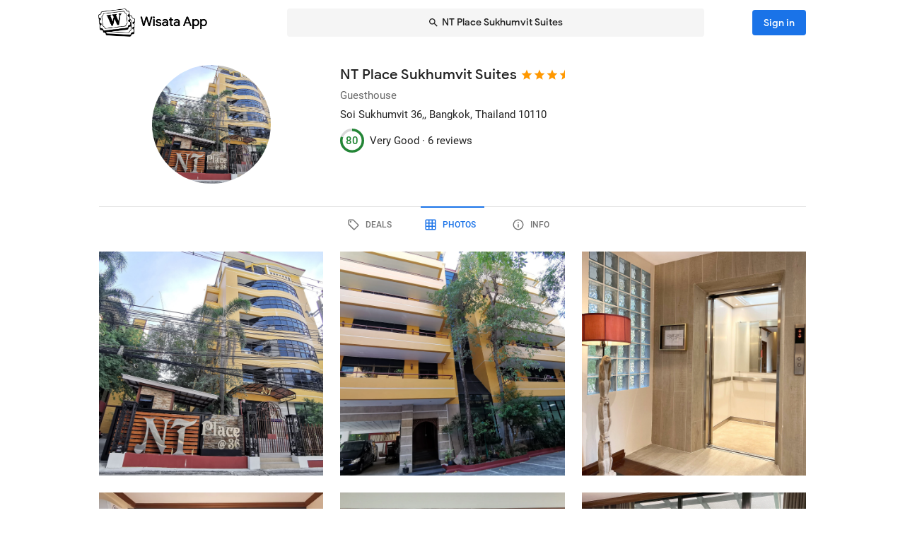

--- FILE ---
content_type: text/html; charset=utf-8
request_url: https://wisata.app/stay/nt-place-sukhumvit-suites-9000772842/photos
body_size: 15883
content:
<!doctype html>
<html data-n-head-ssr lang="en" data-n-head="%7B%22lang%22:%7B%22ssr%22:%22en%22%7D%7D">
  <head >
    <meta data-n-head="ssr" charset="utf-8"><meta data-n-head="ssr" data-hid="og:site_name" property="og:site_name" content="Wisata App"><meta data-n-head="ssr" data-hid="og:url" property="og:url" content="https://wisata.app"><meta data-n-head="ssr" data-hid="twitter:card" property="twitter:card" content="summary_large_image"><meta data-n-head="ssr" data-hid="twitter:url" name="twitter:url" content="https://wisata.app"><meta data-n-head="ssr" name="viewport" content="viewport-fit=cover, width=device-width, initial-scale=1, maximum-scale=1, user-scalable=0"><meta data-n-head="ssr" name="HandheldFriendly" content="true"><meta data-n-head="ssr" name="application-name" content="Wisata App: Book Member Only Hotel Deals"><meta data-n-head="ssr" name="apple-mobile-web-app-title" content="Wisata App: Book Member Only Hotel Deals"><meta data-n-head="ssr" data-hid="charset" charset="utf-8"><meta data-n-head="ssr" data-hid="mobile-web-app-capable" name="mobile-web-app-capable" content="yes"><meta data-n-head="ssr" data-hid="apple-mobile-web-app-capable" name="apple-mobile-web-app-capable" content="yes"><meta data-n-head="ssr" data-hid="apple-mobile-web-app-status-bar-style" name="apple-mobile-web-app-status-bar-style" content="default"><meta data-n-head="ssr" data-hid="og:type" name="og:type" property="og:type" content="website"><meta data-n-head="ssr" property="robots" content="noindex"><meta data-n-head="ssr" property="googlebot" content="noindex"><meta data-n-head="ssr" data-hid="og:title" property="og:title" content="NT Place Sukhumvit Suites · Member Only Guesthouse Deals · Wisata App"><meta data-n-head="ssr" data-hid="twitter:title" name="twitter:title" content="NT Place Sukhumvit Suites · Member Only Guesthouse Deals · Wisata App"><meta data-n-head="ssr" data-hid="description" name="description" content="Book the best deals on NT Place Sukhumvit Suites only in Wisata App!"><meta data-n-head="ssr" data-hid="og:description" property="og:description" content="Book the best deals on NT Place Sukhumvit Suites only in Wisata App!"><meta data-n-head="ssr" data-hid="twitter:description" name="twitter:description" content="Book the best deals on NT Place Sukhumvit Suites only in Wisata App!"><meta data-n-head="ssr" data-hid="og:image" property="og:image" content="https://i.travelapi.com/lodging/43000000/42080000/42077400/42077346/d518ae89_w.jpg"><meta data-n-head="ssr" data-hid="twitter:image" name="twitter:image" content="https://i.travelapi.com/lodging/43000000/42080000/42077400/42077346/d518ae89_w.jpg"><title>NT Place Sukhumvit Suites · Member Only Guesthouse Deals · Wisata App</title><link data-n-head="ssr" rel="icon" type="image/x-icon" href="https://wisata.app/favicon.ico"><link data-n-head="ssr" data-hid="apple-touch-icon" rel="apple-touch-icon" href="https://wisata.app/img/logo/apple-touch-icon.png" sizes="512x512"><link data-n-head="ssr" data-hid="shortcut-icon" rel="shortcut icon" href="/_nuxt/icons/icon_64x64.ba2013.png"><link data-n-head="ssr" media="(device-width: 320px) and (device-height: 568px) and (-webkit-device-pixel-ratio: 2)" rel="apple-touch-startup-image" data-hid="apple-touch-startup-image-iphonese"><link data-n-head="ssr" media="(device-width: 375px) and (device-height: 667px) and (-webkit-device-pixel-ratio: 2)" rel="apple-touch-startup-image" data-hid="apple-touch-startup-image-iphone6"><link data-n-head="ssr" media="(device-width: 621px) and (device-height: 1104px) and (-webkit-device-pixel-ratio: 3)" rel="apple-touch-startup-image" data-hid="apple-touch-startup-image-iphoneplus"><link data-n-head="ssr" media="(device-width: 375px) and (device-height: 812px) and (-webkit-device-pixel-ratio: 3)" rel="apple-touch-startup-image" data-hid="apple-touch-startup-image-iphonex"><link data-n-head="ssr" media="(device-width: 414px) and (device-height: 896px) and (-webkit-device-pixel-ratio: 2)" rel="apple-touch-startup-image" data-hid="apple-touch-startup-image-iphonexr"><link data-n-head="ssr" media="(device-width: 414px) and (device-height: 896px) and (-webkit-device-pixel-ratio: 3)" rel="apple-touch-startup-image" data-hid="apple-touch-startup-image-iphonexsmax"><link data-n-head="ssr" media="(device-width: 768px) and (device-height: 1024px) and (-webkit-device-pixel-ratio: 2)" rel="apple-touch-startup-image" data-hid="apple-touch-startup-image-ipad"><link data-n-head="ssr" media="(device-width: 834px) and (device-height: 1112px) and (-webkit-device-pixel-ratio: 2)" rel="apple-touch-startup-image" data-hid="apple-touch-startup-image-ipadpro1"><link data-n-head="ssr" media="(device-width: 834px) and (device-height: 1194px) and (-webkit-device-pixel-ratio: 2)" rel="apple-touch-startup-image" data-hid="apple-touch-startup-image-ipadpro2"><link data-n-head="ssr" media="(device-width: 1024px) and (device-height: 1366px) and (-webkit-device-pixel-ratio: 2)" rel="apple-touch-startup-image" data-hid="apple-touch-startup-image-ipadpro3"><link data-n-head="ssr" rel="manifest" href="/_nuxt/manifest.8a901c24.json" data-hid="manifest"><style data-n-head="vuetify" type="text/css" id="vuetify-theme-stylesheet" nonce="undefined">.v-application a { color: #1a73e8; }
.v-application .primary {
  background-color: #1a73e8 !important;
  border-color: #1a73e8 !important;
}
.v-application .primary--text {
  color: #1a73e8 !important;
  caret-color: #1a73e8 !important;
}
.v-application .primary.lighten-5 {
  background-color: #cff9ff !important;
  border-color: #cff9ff !important;
}
.v-application .primary--text.text--lighten-5 {
  color: #cff9ff !important;
  caret-color: #cff9ff !important;
}
.v-application .primary.lighten-4 {
  background-color: #b0ddff !important;
  border-color: #b0ddff !important;
}
.v-application .primary--text.text--lighten-4 {
  color: #b0ddff !important;
  caret-color: #b0ddff !important;
}
.v-application .primary.lighten-3 {
  background-color: #91c1ff !important;
  border-color: #91c1ff !important;
}
.v-application .primary--text.text--lighten-3 {
  color: #91c1ff !important;
  caret-color: #91c1ff !important;
}
.v-application .primary.lighten-2 {
  background-color: #70a6ff !important;
  border-color: #70a6ff !important;
}
.v-application .primary--text.text--lighten-2 {
  color: #70a6ff !important;
  caret-color: #70a6ff !important;
}
.v-application .primary.lighten-1 {
  background-color: #4c8cff !important;
  border-color: #4c8cff !important;
}
.v-application .primary--text.text--lighten-1 {
  color: #4c8cff !important;
  caret-color: #4c8cff !important;
}
.v-application .primary.darken-1 {
  background-color: #005bcb !important;
  border-color: #005bcb !important;
}
.v-application .primary--text.text--darken-1 {
  color: #005bcb !important;
  caret-color: #005bcb !important;
}
.v-application .primary.darken-2 {
  background-color: #0044af !important;
  border-color: #0044af !important;
}
.v-application .primary--text.text--darken-2 {
  color: #0044af !important;
  caret-color: #0044af !important;
}
.v-application .primary.darken-3 {
  background-color: #002f94 !important;
  border-color: #002f94 !important;
}
.v-application .primary--text.text--darken-3 {
  color: #002f94 !important;
  caret-color: #002f94 !important;
}
.v-application .primary.darken-4 {
  background-color: #001d7a !important;
  border-color: #001d7a !important;
}
.v-application .primary--text.text--darken-4 {
  color: #001d7a !important;
  caret-color: #001d7a !important;
}
.v-application .secondary {
  background-color: #a11cb4 !important;
  border-color: #a11cb4 !important;
}
.v-application .secondary--text {
  color: #a11cb4 !important;
  caret-color: #a11cb4 !important;
}
.v-application .secondary.lighten-5 {
  background-color: #ffb2ff !important;
  border-color: #ffb2ff !important;
}
.v-application .secondary--text.text--lighten-5 {
  color: #ffb2ff !important;
  caret-color: #ffb2ff !important;
}
.v-application .secondary.lighten-4 {
  background-color: #ff95ff !important;
  border-color: #ff95ff !important;
}
.v-application .secondary--text.text--lighten-4 {
  color: #ff95ff !important;
  caret-color: #ff95ff !important;
}
.v-application .secondary.lighten-3 {
  background-color: #f979ff !important;
  border-color: #f979ff !important;
}
.v-application .secondary--text.text--lighten-3 {
  color: #f979ff !important;
  caret-color: #f979ff !important;
}
.v-application .secondary.lighten-2 {
  background-color: #db5ced !important;
  border-color: #db5ced !important;
}
.v-application .secondary--text.text--lighten-2 {
  color: #db5ced !important;
  caret-color: #db5ced !important;
}
.v-application .secondary.lighten-1 {
  background-color: #be3fd0 !important;
  border-color: #be3fd0 !important;
}
.v-application .secondary--text.text--lighten-1 {
  color: #be3fd0 !important;
  caret-color: #be3fd0 !important;
}
.v-application .secondary.darken-1 {
  background-color: #850099 !important;
  border-color: #850099 !important;
}
.v-application .secondary--text.text--darken-1 {
  color: #850099 !important;
  caret-color: #850099 !important;
}
.v-application .secondary.darken-2 {
  background-color: #68007e !important;
  border-color: #68007e !important;
}
.v-application .secondary--text.text--darken-2 {
  color: #68007e !important;
  caret-color: #68007e !important;
}
.v-application .secondary.darken-3 {
  background-color: #4d0065 !important;
  border-color: #4d0065 !important;
}
.v-application .secondary--text.text--darken-3 {
  color: #4d0065 !important;
  caret-color: #4d0065 !important;
}
.v-application .secondary.darken-4 {
  background-color: #34004c !important;
  border-color: #34004c !important;
}
.v-application .secondary--text.text--darken-4 {
  color: #34004c !important;
  caret-color: #34004c !important;
}
.v-application .accent {
  background-color: #757575 !important;
  border-color: #757575 !important;
}
.v-application .accent--text {
  color: #757575 !important;
  caret-color: #757575 !important;
}
.v-application .accent.lighten-1 {
  background-color: #000000 !important;
  border-color: #000000 !important;
}
.v-application .accent--text.text--lighten-1 {
  color: #000000 !important;
  caret-color: #000000 !important;
}
.v-application .error {
  background-color: #e82127 !important;
  border-color: #e82127 !important;
}
.v-application .error--text {
  color: #e82127 !important;
  caret-color: #e82127 !important;
}
.v-application .error.lighten-5 {
  background-color: #ffbfa3 !important;
  border-color: #ffbfa3 !important;
}
.v-application .error--text.text--lighten-5 {
  color: #ffbfa3 !important;
  caret-color: #ffbfa3 !important;
}
.v-application .error.lighten-4 {
  background-color: #ffa289 !important;
  border-color: #ffa289 !important;
}
.v-application .error--text.text--lighten-4 {
  color: #ffa289 !important;
  caret-color: #ffa289 !important;
}
.v-application .error.lighten-3 {
  background-color: #ff846f !important;
  border-color: #ff846f !important;
}
.v-application .error--text.text--lighten-3 {
  color: #ff846f !important;
  caret-color: #ff846f !important;
}
.v-application .error.lighten-2 {
  background-color: #ff6656 !important;
  border-color: #ff6656 !important;
}
.v-application .error--text.text--lighten-2 {
  color: #ff6656 !important;
  caret-color: #ff6656 !important;
}
.v-application .error.lighten-1 {
  background-color: #ff473e !important;
  border-color: #ff473e !important;
}
.v-application .error--text.text--lighten-1 {
  color: #ff473e !important;
  caret-color: #ff473e !important;
}
.v-application .error.darken-1 {
  background-color: #c70010 !important;
  border-color: #c70010 !important;
}
.v-application .error--text.text--darken-1 {
  color: #c70010 !important;
  caret-color: #c70010 !important;
}
.v-application .error.darken-2 {
  background-color: #a70000 !important;
  border-color: #a70000 !important;
}
.v-application .error--text.text--darken-2 {
  color: #a70000 !important;
  caret-color: #a70000 !important;
}
.v-application .error.darken-3 {
  background-color: #880000 !important;
  border-color: #880000 !important;
}
.v-application .error--text.text--darken-3 {
  color: #880000 !important;
  caret-color: #880000 !important;
}
.v-application .error.darken-4 {
  background-color: #6a0000 !important;
  border-color: #6a0000 !important;
}
.v-application .error--text.text--darken-4 {
  color: #6a0000 !important;
  caret-color: #6a0000 !important;
}
.v-application .info {
  background-color: #ffffff !important;
  border-color: #ffffff !important;
}
.v-application .info--text {
  color: #ffffff !important;
  caret-color: #ffffff !important;
}
.v-application .info.lighten-5 {
  background-color: #ffffff !important;
  border-color: #ffffff !important;
}
.v-application .info--text.text--lighten-5 {
  color: #ffffff !important;
  caret-color: #ffffff !important;
}
.v-application .info.lighten-4 {
  background-color: #ffffff !important;
  border-color: #ffffff !important;
}
.v-application .info--text.text--lighten-4 {
  color: #ffffff !important;
  caret-color: #ffffff !important;
}
.v-application .info.lighten-3 {
  background-color: #ffffff !important;
  border-color: #ffffff !important;
}
.v-application .info--text.text--lighten-3 {
  color: #ffffff !important;
  caret-color: #ffffff !important;
}
.v-application .info.lighten-2 {
  background-color: #ffffff !important;
  border-color: #ffffff !important;
}
.v-application .info--text.text--lighten-2 {
  color: #ffffff !important;
  caret-color: #ffffff !important;
}
.v-application .info.lighten-1 {
  background-color: #ffffff !important;
  border-color: #ffffff !important;
}
.v-application .info--text.text--lighten-1 {
  color: #ffffff !important;
  caret-color: #ffffff !important;
}
.v-application .info.darken-1 {
  background-color: #e2e2e2 !important;
  border-color: #e2e2e2 !important;
}
.v-application .info--text.text--darken-1 {
  color: #e2e2e2 !important;
  caret-color: #e2e2e2 !important;
}
.v-application .info.darken-2 {
  background-color: #c6c6c6 !important;
  border-color: #c6c6c6 !important;
}
.v-application .info--text.text--darken-2 {
  color: #c6c6c6 !important;
  caret-color: #c6c6c6 !important;
}
.v-application .info.darken-3 {
  background-color: #ababab !important;
  border-color: #ababab !important;
}
.v-application .info--text.text--darken-3 {
  color: #ababab !important;
  caret-color: #ababab !important;
}
.v-application .info.darken-4 {
  background-color: #919191 !important;
  border-color: #919191 !important;
}
.v-application .info--text.text--darken-4 {
  color: #919191 !important;
  caret-color: #919191 !important;
}
.v-application .success {
  background-color: #238636 !important;
  border-color: #238636 !important;
}
.v-application .success--text {
  color: #238636 !important;
  caret-color: #238636 !important;
}
.v-application .success.lighten-5 {
  background-color: #b4ffb7 !important;
  border-color: #b4ffb7 !important;
}
.v-application .success--text.text--lighten-5 {
  color: #b4ffb7 !important;
  caret-color: #b4ffb7 !important;
}
.v-application .success.lighten-4 {
  background-color: #97f59c !important;
  border-color: #97f59c !important;
}
.v-application .success--text.text--lighten-4 {
  color: #97f59c !important;
  caret-color: #97f59c !important;
}
.v-application .success.lighten-3 {
  background-color: #7bd881 !important;
  border-color: #7bd881 !important;
}
.v-application .success--text.text--lighten-3 {
  color: #7bd881 !important;
  caret-color: #7bd881 !important;
}
.v-application .success.lighten-2 {
  background-color: #5fbc67 !important;
  border-color: #5fbc67 !important;
}
.v-application .success--text.text--lighten-2 {
  color: #5fbc67 !important;
  caret-color: #5fbc67 !important;
}
.v-application .success.lighten-1 {
  background-color: #43a14e !important;
  border-color: #43a14e !important;
}
.v-application .success--text.text--lighten-1 {
  color: #43a14e !important;
  caret-color: #43a14e !important;
}
.v-application .success.darken-1 {
  background-color: #006c1e !important;
  border-color: #006c1e !important;
}
.v-application .success--text.text--darken-1 {
  color: #006c1e !important;
  caret-color: #006c1e !important;
}
.v-application .success.darken-2 {
  background-color: #005303 !important;
  border-color: #005303 !important;
}
.v-application .success--text.text--darken-2 {
  color: #005303 !important;
  caret-color: #005303 !important;
}
.v-application .success.darken-3 {
  background-color: #003b00 !important;
  border-color: #003b00 !important;
}
.v-application .success--text.text--darken-3 {
  color: #003b00 !important;
  caret-color: #003b00 !important;
}
.v-application .success.darken-4 {
  background-color: #002700 !important;
  border-color: #002700 !important;
}
.v-application .success--text.text--darken-4 {
  color: #002700 !important;
  caret-color: #002700 !important;
}
.v-application .warning {
  background-color: #ec7211 !important;
  border-color: #ec7211 !important;
}
.v-application .warning--text {
  color: #ec7211 !important;
  caret-color: #ec7211 !important;
}
.v-application .warning.lighten-5 {
  background-color: #fffd9d !important;
  border-color: #fffd9d !important;
}
.v-application .warning--text.text--lighten-5 {
  color: #fffd9d !important;
  caret-color: #fffd9d !important;
}
.v-application .warning.lighten-4 {
  background-color: #ffe082 !important;
  border-color: #ffe082 !important;
}
.v-application .warning--text.text--lighten-4 {
  color: #ffe082 !important;
  caret-color: #ffe082 !important;
}
.v-application .warning.lighten-3 {
  background-color: #ffc467 !important;
  border-color: #ffc467 !important;
}
.v-application .warning--text.text--lighten-3 {
  color: #ffc467 !important;
  caret-color: #ffc467 !important;
}
.v-application .warning.lighten-2 {
  background-color: #ffa84c !important;
  border-color: #ffa84c !important;
}
.v-application .warning--text.text--lighten-2 {
  color: #ffa84c !important;
  caret-color: #ffa84c !important;
}
.v-application .warning.lighten-1 {
  background-color: #ff8d31 !important;
  border-color: #ff8d31 !important;
}
.v-application .warning--text.text--lighten-1 {
  color: #ff8d31 !important;
  caret-color: #ff8d31 !important;
}
.v-application .warning.darken-1 {
  background-color: #cc5800 !important;
  border-color: #cc5800 !important;
}
.v-application .warning--text.text--darken-1 {
  color: #cc5800 !important;
  caret-color: #cc5800 !important;
}
.v-application .warning.darken-2 {
  background-color: #ad3e00 !important;
  border-color: #ad3e00 !important;
}
.v-application .warning--text.text--darken-2 {
  color: #ad3e00 !important;
  caret-color: #ad3e00 !important;
}
.v-application .warning.darken-3 {
  background-color: #8e2400 !important;
  border-color: #8e2400 !important;
}
.v-application .warning--text.text--darken-3 {
  color: #8e2400 !important;
  caret-color: #8e2400 !important;
}
.v-application .warning.darken-4 {
  background-color: #720000 !important;
  border-color: #720000 !important;
}
.v-application .warning--text.text--darken-4 {
  color: #720000 !important;
  caret-color: #720000 !important;
}
.v-application .tertiary {
  background-color: #121212 !important;
  border-color: #121212 !important;
}
.v-application .tertiary--text {
  color: #121212 !important;
  caret-color: #121212 !important;
}
.v-application .tertiary.lighten-5 {
  background-color: #858585 !important;
  border-color: #858585 !important;
}
.v-application .tertiary--text.text--lighten-5 {
  color: #858585 !important;
  caret-color: #858585 !important;
}
.v-application .tertiary.lighten-4 {
  background-color: #6c6c6c !important;
  border-color: #6c6c6c !important;
}
.v-application .tertiary--text.text--lighten-4 {
  color: #6c6c6c !important;
  caret-color: #6c6c6c !important;
}
.v-application .tertiary.lighten-3 {
  background-color: #535353 !important;
  border-color: #535353 !important;
}
.v-application .tertiary--text.text--lighten-3 {
  color: #535353 !important;
  caret-color: #535353 !important;
}
.v-application .tertiary.lighten-2 {
  background-color: #3c3c3c !important;
  border-color: #3c3c3c !important;
}
.v-application .tertiary--text.text--lighten-2 {
  color: #3c3c3c !important;
  caret-color: #3c3c3c !important;
}
.v-application .tertiary.lighten-1 {
  background-color: #272727 !important;
  border-color: #272727 !important;
}
.v-application .tertiary--text.text--lighten-1 {
  color: #272727 !important;
  caret-color: #272727 !important;
}
.v-application .tertiary.darken-1 {
  background-color: #000000 !important;
  border-color: #000000 !important;
}
.v-application .tertiary--text.text--darken-1 {
  color: #000000 !important;
  caret-color: #000000 !important;
}
.v-application .tertiary.darken-2 {
  background-color: #000000 !important;
  border-color: #000000 !important;
}
.v-application .tertiary--text.text--darken-2 {
  color: #000000 !important;
  caret-color: #000000 !important;
}
.v-application .tertiary.darken-3 {
  background-color: #000000 !important;
  border-color: #000000 !important;
}
.v-application .tertiary--text.text--darken-3 {
  color: #000000 !important;
  caret-color: #000000 !important;
}
.v-application .tertiary.darken-4 {
  background-color: #000000 !important;
  border-color: #000000 !important;
}
.v-application .tertiary--text.text--darken-4 {
  color: #000000 !important;
  caret-color: #000000 !important;
}</style><script data-n-head="ssr" async data-hid="gtag-script" src="https://www.googletagmanager.com/gtag/js?id=AW-10865724396"></script><script data-n-head="ssr" async data-hid="gtag-config" type="text/javascript">window.dataLayer = window.dataLayer || []; function gtag(){dataLayer.push(arguments);} gtag('js', new Date()); gtag('config', 'AW-10865724396');</script><script data-n-head="ssr" data-hid="json-schema" type="application/ld+json">{"@context":"http://schema.org","@type":"LodgingBusiness","name":"NT Place Sukhumvit Suites","address":{"@type":"PostalAddress","addressRegion":"Bangkok, Thailand"},"policies":{"@type":"LodgingReservation"},"image":"https://i.travelapi.com/lodging/43000000/42080000/42077400/42077346/d518ae89_z.jpg","logo":"https://i.travelapi.com/lodging/43000000/42080000/42077400/42077346/d518ae89_z.jpg","starRating":3.5,"aggregateRating":{"@type":"AggregateRating","ratingValue":80,"bestRating":100,"reviewCount":6}}</script><link rel="preload" href="/_nuxt/css/b341f60.css" as="style"><link rel="preload" href="/_nuxt/css/ad98a95.css" as="style"><link rel="preload" href="/_nuxt/css/a99b088.css" as="style"><link rel="preload" href="/_nuxt/css/1be3474.css" as="style"><link rel="preload" href="/_nuxt/css/45873d5.css" as="style"><link rel="stylesheet" href="/_nuxt/css/b341f60.css"><link rel="stylesheet" href="/_nuxt/css/ad98a95.css"><link rel="stylesheet" href="/_nuxt/css/a99b088.css"><link rel="stylesheet" href="/_nuxt/css/1be3474.css"><link rel="stylesheet" href="/_nuxt/css/45873d5.css">
  </head>
  <body >
    <div data-server-rendered="true" id="__nuxt"><div id="__layout"><div data-app="true" id="app" class="v-application v-application--is-ltr theme--light" data-v-f544d31a><div class="v-application--wrap"><iframe id="print-html-frame" class="d-print-block" data-v-f544d31a></iframe> <!----> <div class="d-none" data-v-f544d31a></div> <!----> <div class="absolute appbar-intersect" style="top:0;left:0;right:0;height:65px;pointer-events:none;" data-v-f544d31a></div> <header class="d-print-none bg-transparent v-sheet theme--light elevation-0 v-toolbar v-app-bar v-app-bar--elevate-on-scroll v-app-bar--fixed v-app-bar--hide-shadow info" style="height:56px;margin-top:0px;transform:translateY(0px);left:0px;right:0px;z-index:20;" data-v-f544d31a><div class="v-toolbar__content" style="height:56px;"><div class="container py-1 py-md-2" data-v-f544d31a><div style="position:relative;" data-v-778fd3b9 data-v-f544d31a><div class="appbartop-grid" data-v-778fd3b9><button type="button" class="ml-n3 btn-background ml-n3 v-btn v-btn--icon v-btn--round v-btn--text theme--light v-size--default primary--text" data-v-099243d6 data-v-778fd3b9><span class="v-btn__content"><span aria-hidden="true" class="v-icon notranslate theme--light" style="font-size:36px;height:36px;width:36px;" data-v-099243d6 data-v-099243d6><svg xmlns="http://www.w3.org/2000/svg" viewBox="0 0 24 24" role="img" aria-hidden="true" class="v-icon__svg" style="font-size:36px;height:36px;width:36px;"><path d="M15.41,16.58L10.83,12L15.41,7.41L14,6L8,12L14,18L15.41,16.58Z"></path></svg></span></span></button> <div class="d-flex justify-center mr-2 ml-sm-6 mr-sm-6" style="min-width: 0; min-height: 0;" data-v-778fd3b9><div class="w-full searchnav-width" data-v-6f55cb03 data-v-778fd3b9><button type="button" class="appsearchbar-btn v-btn v-btn--block v-btn--has-bg theme--light elevation-0 v-size--default" style="height:40px;max-width:70%;" data-v-6f55cb03><span class="v-btn__content"><span aria-hidden="true" class="v-icon notranslate mr-1 theme--light" style="font-size:16px;height:16px;width:16px;" data-v-6f55cb03><svg xmlns="http://www.w3.org/2000/svg" viewBox="0 0 24 24" role="img" aria-hidden="true" class="v-icon__svg" style="font-size:16px;height:16px;width:16px;"><path d="M9.5,3A6.5,6.5 0 0,1 16,9.5C16,11.11 15.41,12.59 14.44,13.73L14.71,14H15.5L20.5,19L19,20.5L14,15.5V14.71L13.73,14.44C12.59,15.41 11.11,16 9.5,16A6.5,6.5 0 0,1 3,9.5A6.5,6.5 0 0,1 9.5,3M9.5,5C7,5 5,7 5,9.5C5,12 7,14 9.5,14C12,14 14,12 14,9.5C14,7 12,5 9.5,5Z"></path></svg></span> <span class="text-truncate" style="min-width:0;min-height:0;" data-v-6f55cb03>
        NT Place Sukhumvit Suites
      </span> <!----></span></button> <!----></div></div> <!----></div></div></div></div></header> <!----> <!----> <div class="v-dialog__container" data-v-f544d31a><!----></div> <!----> <!----> <main class="v-main layout-main mb-4" style="padding-top:56px;padding-right:0px;padding-bottom:0px;padding-left:0px;" data-v-f544d31a><div class="v-main__wrap"><!----> <div class="container" data-v-f544d31a><div data-v-4f6380fb data-v-f544d31a><!----> <div data-v-4f6380fb><div id="location-catalog" class="pt-0 pt-sm-4 pb-6 pb-sm-8" data-v-4f6380fb><div id="catalog-header-mobile" no-gutters class="pb-3"><h1 class="d-inline-block text-h5 font-weight-medium pr-1">
      NT Place Sukhumvit Suites
    </h1> <span aria-hidden="true" class="d-inline-flex flex-wrap"><div style="margin-left:-3px;"><span aria-hidden="true" class="v-icon notranslate mb-1 theme--light orange--text" style="font-size:18px;height:18px;width:18px;"><svg xmlns="http://www.w3.org/2000/svg" viewBox="0 0 24 24" role="img" aria-hidden="true" class="v-icon__svg" style="font-size:18px;height:18px;width:18px;"><path d="M12,17.27L18.18,21L16.54,13.97L22,9.24L14.81,8.62L12,2L9.19,8.62L2,9.24L7.45,13.97L5.82,21L12,17.27Z"></path></svg></span><span aria-hidden="true" class="v-icon notranslate mb-1 theme--light orange--text" style="font-size:18px;height:18px;width:18px;"><svg xmlns="http://www.w3.org/2000/svg" viewBox="0 0 24 24" role="img" aria-hidden="true" class="v-icon__svg" style="font-size:18px;height:18px;width:18px;"><path d="M12,17.27L18.18,21L16.54,13.97L22,9.24L14.81,8.62L12,2L9.19,8.62L2,9.24L7.45,13.97L5.82,21L12,17.27Z"></path></svg></span><span aria-hidden="true" class="v-icon notranslate mb-1 theme--light orange--text" style="font-size:18px;height:18px;width:18px;"><svg xmlns="http://www.w3.org/2000/svg" viewBox="0 0 24 24" role="img" aria-hidden="true" class="v-icon__svg" style="font-size:18px;height:18px;width:18px;"><path d="M12,17.27L18.18,21L16.54,13.97L22,9.24L14.81,8.62L12,2L9.19,8.62L2,9.24L7.45,13.97L5.82,21L12,17.27Z"></path></svg></span> <span aria-hidden="true" class="v-icon notranslate mb-1 theme--light orange--text" style="font-size:18px;height:18px;width:18px;margin-left:-4px;"><svg xmlns="http://www.w3.org/2000/svg" viewBox="0 0 24 24" role="img" aria-hidden="true" class="v-icon__svg" style="font-size:18px;height:18px;width:18px;"><path d="M12 2L9.19 8.62L2 9.24L7.45 13.97L5.82 21L12 17.27V2Z"></path></svg></span></div></span></div> <div class="row"><div id="hero-image" class="d-flex justify-center col col-auto"><div class="v-avatar" style="height:91px;min-width:91px;width:91px;"><div class="bg-transparent overflow-hidden v-sheet theme--light aspect-ratio" style="height:0px;width:100%;padding-bottom:100%;" data-v-978962ea><img alt="NT Place Sukhumvit Suites" src="https://i.travelapi.com/lodging/43000000/42080000/42077400/42077346/d518ae89_z.jpg" class="w-full h-full" style="object-fit:cover;object-position:50% 50%;" data-v-978962ea>  <!----></div></div></div> <div id="catalog-data" class="flex-grow-1 ml-n2 ml-sm-0 col"><!----> <div id="catalog-body"><p class="mb-0 text--secondary text-caption">
          Guesthouse
        </p> <p class="mb-0 text-caption"><span>Soi Sukhumvit 36,</span><span>, Bangkok, Thailand</span> <span>
            10110
          </span></p> <!----> <!----></div> <div id="review-desktop" aria-hidden="true" class="d-flex align-center py-1 text-caption"><div role="progressbar" aria-valuemin="0" aria-valuemax="100" aria-valuenow="80" class="v-progress-circular v-progress-circular--visible" style="height:28px;width:28px;color:#238636;caret-color:#238636;"><svg xmlns="http://www.w3.org/2000/svg" viewBox="22.4 22.4 44.8 44.8" style="transform:rotate(270deg);"><circle fill="transparent" cx="44.8" cy="44.8" r="20" stroke-width="4.8" stroke-dasharray="125.664" stroke-dashoffset="0" class="v-progress-circular__underlay"></circle><circle fill="transparent" cx="44.8" cy="44.8" r="20" stroke-width="4.8" stroke-dasharray="125.664" stroke-dashoffset="25.132741228718345px" class="v-progress-circular__overlay"></circle></svg><div class="v-progress-circular__info"><span class="font-weight-medium">80</span></div></div> <span class="pl-2">Very Good · </span> <span> 6 reviews</span></div> <!----></div></div> <p id="headline-mobile" class="mb-0 pt-2"><span class="text-caption"></span></p></div> <div data-v-f8e36740 data-v-4f6380fb><div id="tabs-row-mobile" class="gutters-0" data-v-f8e36740><div class="v-tabs tab-no-background v-tabs--grow theme--light" data-v-f8e36740><div role="tablist" class="v-item-group theme--light v-slide-group v-tabs-bar v-tabs-bar--is-mobile primary--text transparent" style="height:54px;"><div class="v-slide-group__prev v-slide-group__prev--disabled"><!----></div><div class="v-slide-group__wrapper"><div class="v-slide-group__content v-tabs-bar__content"><div class="v-tabs-slider-wrapper" style="transition:none;"><div class="v-tabs-slider"></div></div><a href="/stay/nt-place-sukhumvit-suites-9000772842/" tabindex="0" aria-selected="false" role="tab" class="v-tab tab-no-background" data-v-f8e36740><span aria-hidden="true" class="v-icon notranslate theme--light" style="font-size:22px;height:22px;width:22px;" data-v-f8e36740><svg xmlns="http://www.w3.org/2000/svg" viewBox="0 0 24 24" role="img" aria-hidden="true" class="v-icon__svg" style="font-size:22px;height:22px;width:22px;"><path d="M21.41 11.58L12.41 2.58A2 2 0 0 0 11 2H4A2 2 0 0 0 2 4V11A2 2 0 0 0 2.59 12.42L11.59 21.42A2 2 0 0 0 13 22A2 2 0 0 0 14.41 21.41L21.41 14.41A2 2 0 0 0 22 13A2 2 0 0 0 21.41 11.58M13 20L4 11V4H11L20 13M6.5 5A1.5 1.5 0 1 1 5 6.5A1.5 1.5 0 0 1 6.5 5Z"></path></svg></span></a><a href="/stay/nt-place-sukhumvit-suites-9000772842/photos" aria-current="page" tabindex="0" aria-selected="false" role="tab" class="v-tab--active v-tab tab-no-background" data-v-f8e36740><span aria-hidden="true" class="v-icon notranslate theme--light" style="font-size:22px;height:22px;width:22px;" data-v-f8e36740><svg xmlns="http://www.w3.org/2000/svg" viewBox="0 0 24 24" role="img" aria-hidden="true" class="v-icon__svg" style="font-size:22px;height:22px;width:22px;"><path d="M10,4V8H14V4H10M16,4V8H20V4H16M16,10V14H20V10H16M16,16V20H20V16H16M14,20V16H10V20H14M8,20V16H4V20H8M8,14V10H4V14H8M8,8V4H4V8H8M10,14H14V10H10V14M4,2H20A2,2 0 0,1 22,4V20A2,2 0 0,1 20,22H4C2.92,22 2,21.1 2,20V4A2,2 0 0,1 4,2Z"></path></svg></span></a><a href="/stay/nt-place-sukhumvit-suites-9000772842/info" tabindex="0" aria-selected="false" role="tab" class="v-tab tab-no-background" data-v-f8e36740><span aria-hidden="true" class="v-icon notranslate theme--light" style="font-size:22px;height:22px;width:22px;" data-v-f8e36740><svg xmlns="http://www.w3.org/2000/svg" viewBox="0 0 24 24" role="img" aria-hidden="true" class="v-icon__svg" style="font-size:22px;height:22px;width:22px;"><path d="M11,9H13V7H11M12,20C7.59,20 4,16.41 4,12C4,7.59 7.59,4 12,4C16.41,4 20,7.59 20,12C20,16.41 16.41,20 12,20M12,2A10,10 0 0,0 2,12A10,10 0 0,0 12,22A10,10 0 0,0 22,12A10,10 0 0,0 12,2M11,17H13V11H11V17Z"></path></svg></span></a></div></div><div class="v-slide-group__next v-slide-group__next--disabled"><!----></div></div></div> <hr role="separator" aria-orientation="horizontal" class="v-divider theme--light" style="margin-top:-1px;" data-v-f8e36740></div></div> <div class="relative gutters-0 gutters-md-1 nuxtchild" data-v-4f6380fb data-v-4f6380fb data-v-4f6380fb><div class="row no-gutters justify-space-between"><div class="col col-4"><a href="/stay/nt-place-sukhumvit-suites-9000772842/photos?overlay=true#feed-image-0"><div class="rounded-0 hover-opacity v-card v-sheet v-sheet--outlined theme--light elevation-0"><div class="bg-transparent overflow-hidden v-sheet theme--light aspect-ratio" style="height:0px;width:100%;padding-bottom:100%;" data-v-978962ea><img alt="Primary image - Primary image" src="https://i.travelapi.com/lodging/43000000/42080000/42077400/42077346/d518ae89_y.jpg" class="w-full h-full" style="object-fit:cover;object-position:50% 50%;" data-v-978962ea>  <!----></div> <!----></div></a></div><div class="col col-4"><a href="/stay/nt-place-sukhumvit-suites-9000772842/photos?overlay=true#feed-image-1"><div class="rounded-0 hover-opacity v-card v-sheet v-sheet--outlined theme--light elevation-0"><div class="bg-transparent overflow-hidden v-sheet theme--light aspect-ratio" style="height:0px;width:100%;padding-bottom:100%;" data-v-978962ea><img alt="Interior entrance - Interior entrance" src="https://i.travelapi.com/lodging/43000000/42080000/42077400/42077346/3367a903_y.jpg" class="w-full h-full" style="object-fit:cover;object-position:50% 50%;" data-v-978962ea>  <!----></div> <!----></div></a></div><div class="col col-4"><a href="/stay/nt-place-sukhumvit-suites-9000772842/photos?overlay=true#feed-image-2"><div class="rounded-0 hover-opacity v-card v-sheet v-sheet--outlined theme--light elevation-0"><div class="bg-transparent overflow-hidden v-sheet theme--light aspect-ratio" style="height:0px;width:100%;padding-bottom:100%;" data-v-978962ea><img alt="Interior entrance - Interior entrance" src="https://i.travelapi.com/lodging/43000000/42080000/42077400/42077346/be552e78_y.jpg" class="w-full h-full" style="object-fit:cover;object-position:50% 50%;" data-v-978962ea>  <!----></div> <!----></div></a></div><div class="col col-4"><a href="/stay/nt-place-sukhumvit-suites-9000772842/photos?overlay=true#feed-image-3"><div class="rounded-0 hover-opacity v-card v-sheet v-sheet--outlined theme--light elevation-0"><div class="bg-transparent overflow-hidden v-sheet theme--light aspect-ratio" style="height:0px;width:100%;padding-bottom:100%;" data-v-978962ea><img alt="Room - Room" src="https://i.travelapi.com/lodging/43000000/42080000/42077400/42077346/369f85a5_y.jpg" class="w-full h-full" style="object-fit:cover;object-position:50% 50%;" data-v-978962ea>  <!----></div> <!----></div></a></div><div class="col col-4"><a href="/stay/nt-place-sukhumvit-suites-9000772842/photos?overlay=true#feed-image-4"><div class="rounded-0 hover-opacity v-card v-sheet v-sheet--outlined theme--light elevation-0"><div class="bg-transparent overflow-hidden v-sheet theme--light aspect-ratio" style="height:0px;width:100%;padding-bottom:100%;" data-v-978962ea><img alt="Room - Room" src="https://i.travelapi.com/lodging/43000000/42080000/42077400/42077346/e6834e44_y.jpg" class="w-full h-full" style="object-fit:cover;object-position:50% 50%;" data-v-978962ea>  <!----></div> <!----></div></a></div><div class="col col-4"><a href="/stay/nt-place-sukhumvit-suites-9000772842/photos?overlay=true#feed-image-5"><div class="rounded-0 hover-opacity v-card v-sheet v-sheet--outlined theme--light elevation-0"><div class="bg-transparent overflow-hidden v-sheet theme--light aspect-ratio" style="height:0px;width:100%;padding-bottom:100%;" data-v-978962ea><img alt="Room - Room" src="https://i.travelapi.com/lodging/43000000/42080000/42077400/42077346/548e95c0_y.jpg" class="w-full h-full" style="object-fit:cover;object-position:50% 50%;" data-v-978962ea>  <!----></div> <!----></div></a></div><div class="col col-4"><a href="/stay/nt-place-sukhumvit-suites-9000772842/photos?overlay=true#feed-image-6"><div class="rounded-0 hover-opacity v-card v-sheet v-sheet--outlined theme--light elevation-0"><div class="bg-transparent overflow-hidden v-sheet theme--light aspect-ratio" style="height:0px;width:100%;padding-bottom:100%;" data-v-978962ea><img alt="Room - Room" src="https://i.travelapi.com/lodging/43000000/42080000/42077400/42077346/67ab510d_y.jpg" class="w-full h-full" style="object-fit:cover;object-position:50% 50%;" data-v-978962ea>  <!----></div> <!----></div></a></div><div class="col col-4"><a href="/stay/nt-place-sukhumvit-suites-9000772842/photos?overlay=true#feed-image-7"><div class="rounded-0 hover-opacity v-card v-sheet v-sheet--outlined theme--light elevation-0"><div class="bg-transparent overflow-hidden v-sheet theme--light aspect-ratio" style="height:0px;width:100%;padding-bottom:100%;" data-v-978962ea><img alt="Room - Room" src="https://i.travelapi.com/lodging/43000000/42080000/42077400/42077346/7da4fb72_y.jpg" class="w-full h-full" style="object-fit:cover;object-position:50% 50%;" data-v-978962ea>  <!----></div> <!----></div></a></div><div class="col col-4"><a href="/stay/nt-place-sukhumvit-suites-9000772842/photos?overlay=true#feed-image-8"><div class="rounded-0 hover-opacity v-card v-sheet v-sheet--outlined theme--light elevation-0"><div class="bg-transparent overflow-hidden v-sheet theme--light aspect-ratio" style="height:0px;width:100%;padding-bottom:100%;" data-v-978962ea><img alt="Room - Room" src="https://i.travelapi.com/lodging/43000000/42080000/42077400/42077346/f13b2942_y.jpg" class="w-full h-full" style="object-fit:cover;object-position:50% 50%;" data-v-978962ea>  <!----></div> <!----></div></a></div><div class="col col-4"><a href="/stay/nt-place-sukhumvit-suites-9000772842/photos?overlay=true#feed-image-9"><div class="rounded-0 hover-opacity v-card v-sheet v-sheet--outlined theme--light elevation-0"><div class="bg-transparent overflow-hidden v-sheet theme--light aspect-ratio" style="height:0px;width:100%;padding-bottom:100%;" data-v-978962ea><img alt="Room - Room" src="https://i.travelapi.com/lodging/43000000/42080000/42077400/42077346/1de42e82_y.jpg" class="w-full h-full" style="object-fit:cover;object-position:50% 50%;" data-v-978962ea>  <!----></div> <!----></div></a></div><div class="col col-4"><a href="/stay/nt-place-sukhumvit-suites-9000772842/photos?overlay=true#feed-image-10"><div class="rounded-0 hover-opacity v-card v-sheet v-sheet--outlined theme--light elevation-0"><div class="bg-transparent overflow-hidden v-sheet theme--light aspect-ratio" style="height:0px;width:100%;padding-bottom:100%;" data-v-978962ea><img alt="Room - Room" src="https://i.travelapi.com/lodging/43000000/42080000/42077400/42077346/0e7a6e49_y.jpg" class="w-full h-full" style="object-fit:cover;object-position:50% 50%;" data-v-978962ea>  <!----></div> <!----></div></a></div><div class="col col-4"><a href="/stay/nt-place-sukhumvit-suites-9000772842/photos?overlay=true#feed-image-11"><div class="rounded-0 hover-opacity v-card v-sheet v-sheet--outlined theme--light elevation-0"><div class="bg-transparent overflow-hidden v-sheet theme--light aspect-ratio" style="height:0px;width:100%;padding-bottom:100%;" data-v-978962ea><img alt="Room - Room" src="https://i.travelapi.com/lodging/43000000/42080000/42077400/42077346/fc8411c1_y.jpg" class="w-full h-full" style="object-fit:cover;object-position:50% 50%;" data-v-978962ea>  <!----></div> <!----></div></a></div><div class="col col-4"><a href="/stay/nt-place-sukhumvit-suites-9000772842/photos?overlay=true#feed-image-12"><div class="rounded-0 hover-opacity v-card v-sheet v-sheet--outlined theme--light elevation-0"><div class="bg-transparent overflow-hidden v-sheet theme--light aspect-ratio" style="height:0px;width:100%;padding-bottom:100%;" data-v-978962ea><img alt="Room - Room" src="https://i.travelapi.com/lodging/43000000/42080000/42077400/42077346/9e0c35d4_y.jpg" class="w-full h-full" style="object-fit:cover;object-position:50% 50%;" data-v-978962ea>  <!----></div> <!----></div></a></div><div class="col col-4"><a href="/stay/nt-place-sukhumvit-suites-9000772842/photos?overlay=true#feed-image-13"><div class="rounded-0 hover-opacity v-card v-sheet v-sheet--outlined theme--light elevation-0"><div class="bg-transparent overflow-hidden v-sheet theme--light aspect-ratio" style="height:0px;width:100%;padding-bottom:100%;" data-v-978962ea><img alt="In-room dining - In-room dining" src="https://i.travelapi.com/lodging/43000000/42080000/42077400/42077346/d3562792_y.jpg" class="w-full h-full" style="object-fit:cover;object-position:50% 50%;" data-v-978962ea>  <!----></div> <!----></div></a></div><div class="col col-4"><a href="/stay/nt-place-sukhumvit-suites-9000772842/photos?overlay=true#feed-image-14"><div class="rounded-0 hover-opacity v-card v-sheet v-sheet--outlined theme--light elevation-0"><div class="bg-transparent overflow-hidden v-sheet theme--light aspect-ratio" style="height:0px;width:100%;padding-bottom:100%;" data-v-978962ea><img alt="In-room dining - In-room dining" src="https://i.travelapi.com/lodging/43000000/42080000/42077400/42077346/ed0bd680_y.jpg" class="w-full h-full" style="object-fit:cover;object-position:50% 50%;" data-v-978962ea>  <!----></div> <!----></div></a></div><div class="col col-4"><a href="/stay/nt-place-sukhumvit-suites-9000772842/photos?overlay=true#feed-image-15"><div class="rounded-0 hover-opacity v-card v-sheet v-sheet--outlined theme--light elevation-0"><div class="bg-transparent overflow-hidden v-sheet theme--light aspect-ratio" style="height:0px;width:100%;padding-bottom:100%;" data-v-978962ea><img alt="Private kitchen - Private kitchen" src="https://i.travelapi.com/lodging/43000000/42080000/42077400/42077346/9cf7c372_y.jpg" class="w-full h-full" style="object-fit:cover;object-position:50% 50%;" data-v-978962ea>  <!----></div> <span></span></div></a></div><div class="col col-4"><a href="/stay/nt-place-sukhumvit-suites-9000772842/photos?overlay=true#feed-image-16"><div class="rounded-0 hover-opacity v-card v-sheet v-sheet--outlined theme--light elevation-0"><div class="bg-transparent overflow-hidden v-sheet theme--light aspect-ratio" style="height:0px;width:100%;padding-bottom:100%;" data-v-978962ea><img alt="Private kitchen - Private kitchen" src="https://i.travelapi.com/lodging/43000000/42080000/42077400/42077346/03445274_y.jpg" class="w-full h-full" style="object-fit:cover;object-position:50% 50%;" data-v-978962ea>  <!----></div> <span></span></div></a></div><div class="col col-4"><a href="/stay/nt-place-sukhumvit-suites-9000772842/photos?overlay=true#feed-image-17"><div class="rounded-0 hover-opacity v-card v-sheet v-sheet--outlined theme--light elevation-0"><div class="bg-transparent overflow-hidden v-sheet theme--light aspect-ratio" style="height:0px;width:100%;padding-bottom:100%;" data-v-978962ea><img alt="Private kitchen - Private kitchen" src="https://i.travelapi.com/lodging/43000000/42080000/42077400/42077346/4abe53ec_y.jpg" class="w-full h-full" style="object-fit:cover;object-position:50% 50%;" data-v-978962ea>  <!----></div> <span></span></div></a></div><div class="col col-4"><a href="/stay/nt-place-sukhumvit-suites-9000772842/photos?overlay=true#feed-image-18"><div class="rounded-0 hover-opacity v-card v-sheet v-sheet--outlined theme--light elevation-0"><div class="bg-transparent overflow-hidden v-sheet theme--light aspect-ratio" style="height:0px;width:100%;padding-bottom:100%;" data-v-978962ea><img alt="Private kitchenette - Private kitchenette" src="https://i.travelapi.com/lodging/43000000/42080000/42077400/42077346/18a6d3c5_y.jpg" class="w-full h-full" style="object-fit:cover;object-position:50% 50%;" data-v-978962ea>  <!----></div> <span></span></div></a></div><div class="col col-4"><a href="/stay/nt-place-sukhumvit-suites-9000772842/photos?overlay=true#feed-image-19"><div class="rounded-0 hover-opacity v-card v-sheet v-sheet--outlined theme--light elevation-0"><div class="bg-transparent overflow-hidden v-sheet theme--light aspect-ratio" style="height:0px;width:100%;padding-bottom:100%;" data-v-978962ea><img alt="Living area - Living area" src="https://i.travelapi.com/lodging/43000000/42080000/42077400/42077346/d94c1944_y.jpg" class="w-full h-full" style="object-fit:cover;object-position:50% 50%;" data-v-978962ea>  <!----></div> <span></span></div></a></div><div class="col col-4"><a href="/stay/nt-place-sukhumvit-suites-9000772842/photos?overlay=true#feed-image-20"><div class="rounded-0 hover-opacity v-card v-sheet v-sheet--outlined theme--light elevation-0"><div class="bg-transparent overflow-hidden v-sheet theme--light aspect-ratio" style="height:0px;width:100%;padding-bottom:100%;" data-v-978962ea><img alt="Living area - Living area" src="https://i.travelapi.com/lodging/43000000/42080000/42077400/42077346/a2442291_y.jpg" class="w-full h-full" style="object-fit:cover;object-position:50% 50%;" data-v-978962ea>  <!----></div> <span></span></div></a></div><div class="col col-4"><a href="/stay/nt-place-sukhumvit-suites-9000772842/photos?overlay=true#feed-image-21"><div class="rounded-0 hover-opacity v-card v-sheet v-sheet--outlined theme--light elevation-0"><div class="bg-transparent overflow-hidden v-sheet theme--light aspect-ratio" style="height:0px;width:100%;padding-bottom:100%;" data-v-978962ea><img alt="Living area - Living area" src="https://i.travelapi.com/lodging/43000000/42080000/42077400/42077346/b8bc9e91_y.jpg" class="w-full h-full" style="object-fit:cover;object-position:50% 50%;" data-v-978962ea>  <!----></div> <span></span></div></a></div><div class="col col-4"><a href="/stay/nt-place-sukhumvit-suites-9000772842/photos?overlay=true#feed-image-22"><div class="rounded-0 hover-opacity v-card v-sheet v-sheet--outlined theme--light elevation-0"><div class="bg-transparent overflow-hidden v-sheet theme--light aspect-ratio" style="height:0px;width:100%;padding-bottom:100%;" data-v-978962ea><img alt="Living room - Living room" src="https://i.travelapi.com/lodging/43000000/42080000/42077400/42077346/0747fd7a_y.jpg" class="w-full h-full" style="object-fit:cover;object-position:50% 50%;" data-v-978962ea>  <!----></div> <span></span></div></a></div><div class="col col-4"><a href="/stay/nt-place-sukhumvit-suites-9000772842/photos?overlay=true#feed-image-23"><div class="rounded-0 hover-opacity v-card v-sheet v-sheet--outlined theme--light elevation-0"><div class="bg-transparent overflow-hidden v-sheet theme--light aspect-ratio" style="height:0px;width:100%;padding-bottom:100%;" data-v-978962ea><img alt="Living room - Living room" src="https://i.travelapi.com/lodging/43000000/42080000/42077400/42077346/891e4aff_y.jpg" class="w-full h-full" style="object-fit:cover;object-position:50% 50%;" data-v-978962ea>  <!----></div> <span></span></div></a></div></div> <div data-v-399b7f66><div class="v-overlay mobile theme--light" style="z-index:3;" data-v-399b7f66><div class="v-overlay__scrim" style="opacity:0;background-color:#212121;border-color:#212121;"></div></div></div></div></div> <div class="v-dialog__container" data-v-4f6380fb><!----></div> <div class="v-dialog__container" data-v-4f6380fb><!----></div> <div class="v-dialog__container" data-v-035f2d92 data-v-4f6380fb><!----></div></div></div></div></main> <footer class="d-print-none grey lighten-4" data-v-4a063c76 data-v-f544d31a><div class="container" data-v-4a063c76 data-v-4a063c76><!----> <div class="mt-3 d-flex align-center pb-3" data-v-4a063c76><div class="text-no-wrap" data-v-4a063c76><span class="text-body-2" data-v-4a063c76>©</span> Wisata App
      </div> <span class="mx-3" data-v-4a063c76>·</span> <a href="/termsandcondition" target="_blank" label="Terms" class="link text-h8 text--secondary" data-v-4a063c76>
        Terms
      </a> <div class="spacer" data-v-4a063c76 data-v-4a063c76></div> <span class="text-button text-no-wrap" data-v-4a063c76>
        v6.01
      </span></div></div></footer></div></div></div></div><script>window.__NUXT__=(function(a,b,c,d,e,f,g,h,i,j,k,l,m,n,o,p,q,r,s,t,u,v,w,x,y,z,A,B,C,D,E,F,G,H,I,J,K,L,M,N,O,P,Q,R,S,T,U,V,W,X,Y,Z,_,$,aa,ab,ac,ad,ae,af,ag,ah,ai,aj,ak,al,am,an,ao,ap,aq,ar,as,at,au,av){at.appId="1:966102296105:web:3af966db6fd1a7813d1e38";at.apiKey="AIzaSyBw1i469b1tEqrOUFhEpiZW8RXl_kan7_k";at.projectId="wisata-1563725408367";at.authDomain="wisata-1563725408367.firebaseapp.com";at.storageBucket="wisata-1563725408367.appspot.com";at.messagingSenderId="966102296105";return {layout:"default",data:[{resContent:{id:r,slug:s,type:"hotel",name:p,name_suffix:"Bangkok, Thailand",country_code:"TH",address_line:"Soi Sukhumvit 36,",latitude:13.72161,longitude:100.5766,catalog:{city:t,brand:u,chain:u,phone:v,category:"Guesthouse",alt_names:[p],alt_phones:[v],postal_code:"10110",star_rating:3.5,review_count:6,profile_photo:q,review_rating:80,hero_image_url:{lg:w,md:x,sm:y,th:z,ori:q}},image:[{url:{lg:w,md:x,sm:y,th:z,ori:q},group:A,caption:A},{url:{lg:"https:\u002F\u002Fi.travelapi.com\u002Flodging\u002F43000000\u002F42080000\u002F42077400\u002F42077346\u002F3367a903_w.jpg",md:"https:\u002F\u002Fi.travelapi.com\u002Flodging\u002F43000000\u002F42080000\u002F42077400\u002F42077346\u002F3367a903_z.jpg",sm:"https:\u002F\u002Fi.travelapi.com\u002Flodging\u002F43000000\u002F42080000\u002F42077400\u002F42077346\u002F3367a903_y.jpg",th:"https:\u002F\u002Fi.travelapi.com\u002Flodging\u002F43000000\u002F42080000\u002F42077400\u002F42077346\u002F3367a903_l.jpg",ori:"https:\u002F\u002Fi.travelapi.com\u002Flodging\u002F43000000\u002F42080000\u002F42077400\u002F42077346\u002F3367a903.jpg"},group:k,caption:k},{url:{lg:"https:\u002F\u002Fi.travelapi.com\u002Flodging\u002F43000000\u002F42080000\u002F42077400\u002F42077346\u002Fbe552e78_w.jpg",md:"https:\u002F\u002Fi.travelapi.com\u002Flodging\u002F43000000\u002F42080000\u002F42077400\u002F42077346\u002Fbe552e78_z.jpg",sm:"https:\u002F\u002Fi.travelapi.com\u002Flodging\u002F43000000\u002F42080000\u002F42077400\u002F42077346\u002Fbe552e78_y.jpg",th:"https:\u002F\u002Fi.travelapi.com\u002Flodging\u002F43000000\u002F42080000\u002F42077400\u002F42077346\u002Fbe552e78_l.jpg",ori:"https:\u002F\u002Fi.travelapi.com\u002Flodging\u002F43000000\u002F42080000\u002F42077400\u002F42077346\u002Fbe552e78.jpg"},group:k,caption:k},{url:{lg:"https:\u002F\u002Fi.travelapi.com\u002Flodging\u002F43000000\u002F42080000\u002F42077400\u002F42077346\u002F369f85a5_w.jpg",md:"https:\u002F\u002Fi.travelapi.com\u002Flodging\u002F43000000\u002F42080000\u002F42077400\u002F42077346\u002F369f85a5_z.jpg",sm:"https:\u002F\u002Fi.travelapi.com\u002Flodging\u002F43000000\u002F42080000\u002F42077400\u002F42077346\u002F369f85a5_y.jpg",th:"https:\u002F\u002Fi.travelapi.com\u002Flodging\u002F43000000\u002F42080000\u002F42077400\u002F42077346\u002F369f85a5_l.jpg",ori:"https:\u002F\u002Fi.travelapi.com\u002Flodging\u002F43000000\u002F42080000\u002F42077400\u002F42077346\u002F369f85a5.jpg"},group:a,caption:a},{url:{lg:"https:\u002F\u002Fi.travelapi.com\u002Flodging\u002F43000000\u002F42080000\u002F42077400\u002F42077346\u002Fe6834e44_w.jpg",md:"https:\u002F\u002Fi.travelapi.com\u002Flodging\u002F43000000\u002F42080000\u002F42077400\u002F42077346\u002Fe6834e44_z.jpg",sm:"https:\u002F\u002Fi.travelapi.com\u002Flodging\u002F43000000\u002F42080000\u002F42077400\u002F42077346\u002Fe6834e44_y.jpg",th:"https:\u002F\u002Fi.travelapi.com\u002Flodging\u002F43000000\u002F42080000\u002F42077400\u002F42077346\u002Fe6834e44_l.jpg",ori:"https:\u002F\u002Fi.travelapi.com\u002Flodging\u002F43000000\u002F42080000\u002F42077400\u002F42077346\u002Fe6834e44.jpg"},group:a,caption:a},{url:{lg:"https:\u002F\u002Fi.travelapi.com\u002Flodging\u002F43000000\u002F42080000\u002F42077400\u002F42077346\u002F548e95c0_w.jpg",md:"https:\u002F\u002Fi.travelapi.com\u002Flodging\u002F43000000\u002F42080000\u002F42077400\u002F42077346\u002F548e95c0_z.jpg",sm:"https:\u002F\u002Fi.travelapi.com\u002Flodging\u002F43000000\u002F42080000\u002F42077400\u002F42077346\u002F548e95c0_y.jpg",th:"https:\u002F\u002Fi.travelapi.com\u002Flodging\u002F43000000\u002F42080000\u002F42077400\u002F42077346\u002F548e95c0_l.jpg",ori:"https:\u002F\u002Fi.travelapi.com\u002Flodging\u002F43000000\u002F42080000\u002F42077400\u002F42077346\u002F548e95c0.jpg"},group:a,caption:a},{url:{lg:"https:\u002F\u002Fi.travelapi.com\u002Flodging\u002F43000000\u002F42080000\u002F42077400\u002F42077346\u002F67ab510d_w.jpg",md:"https:\u002F\u002Fi.travelapi.com\u002Flodging\u002F43000000\u002F42080000\u002F42077400\u002F42077346\u002F67ab510d_z.jpg",sm:"https:\u002F\u002Fi.travelapi.com\u002Flodging\u002F43000000\u002F42080000\u002F42077400\u002F42077346\u002F67ab510d_y.jpg",th:"https:\u002F\u002Fi.travelapi.com\u002Flodging\u002F43000000\u002F42080000\u002F42077400\u002F42077346\u002F67ab510d_l.jpg",ori:"https:\u002F\u002Fi.travelapi.com\u002Flodging\u002F43000000\u002F42080000\u002F42077400\u002F42077346\u002F67ab510d.jpg"},group:a,caption:a},{url:{lg:"https:\u002F\u002Fi.travelapi.com\u002Flodging\u002F43000000\u002F42080000\u002F42077400\u002F42077346\u002F7da4fb72_w.jpg",md:"https:\u002F\u002Fi.travelapi.com\u002Flodging\u002F43000000\u002F42080000\u002F42077400\u002F42077346\u002F7da4fb72_z.jpg",sm:"https:\u002F\u002Fi.travelapi.com\u002Flodging\u002F43000000\u002F42080000\u002F42077400\u002F42077346\u002F7da4fb72_y.jpg",th:"https:\u002F\u002Fi.travelapi.com\u002Flodging\u002F43000000\u002F42080000\u002F42077400\u002F42077346\u002F7da4fb72_l.jpg",ori:"https:\u002F\u002Fi.travelapi.com\u002Flodging\u002F43000000\u002F42080000\u002F42077400\u002F42077346\u002F7da4fb72.jpg"},group:a,caption:a},{url:{lg:"https:\u002F\u002Fi.travelapi.com\u002Flodging\u002F43000000\u002F42080000\u002F42077400\u002F42077346\u002Ff13b2942_w.jpg",md:"https:\u002F\u002Fi.travelapi.com\u002Flodging\u002F43000000\u002F42080000\u002F42077400\u002F42077346\u002Ff13b2942_z.jpg",sm:"https:\u002F\u002Fi.travelapi.com\u002Flodging\u002F43000000\u002F42080000\u002F42077400\u002F42077346\u002Ff13b2942_y.jpg",th:"https:\u002F\u002Fi.travelapi.com\u002Flodging\u002F43000000\u002F42080000\u002F42077400\u002F42077346\u002Ff13b2942_l.jpg",ori:"https:\u002F\u002Fi.travelapi.com\u002Flodging\u002F43000000\u002F42080000\u002F42077400\u002F42077346\u002Ff13b2942.jpg"},group:a,caption:a},{url:{lg:"https:\u002F\u002Fi.travelapi.com\u002Flodging\u002F43000000\u002F42080000\u002F42077400\u002F42077346\u002F1de42e82_w.jpg",md:"https:\u002F\u002Fi.travelapi.com\u002Flodging\u002F43000000\u002F42080000\u002F42077400\u002F42077346\u002F1de42e82_z.jpg",sm:"https:\u002F\u002Fi.travelapi.com\u002Flodging\u002F43000000\u002F42080000\u002F42077400\u002F42077346\u002F1de42e82_y.jpg",th:"https:\u002F\u002Fi.travelapi.com\u002Flodging\u002F43000000\u002F42080000\u002F42077400\u002F42077346\u002F1de42e82_l.jpg",ori:"https:\u002F\u002Fi.travelapi.com\u002Flodging\u002F43000000\u002F42080000\u002F42077400\u002F42077346\u002F1de42e82.jpg"},group:a,caption:a},{url:{lg:"https:\u002F\u002Fi.travelapi.com\u002Flodging\u002F43000000\u002F42080000\u002F42077400\u002F42077346\u002F0e7a6e49_w.jpg",md:"https:\u002F\u002Fi.travelapi.com\u002Flodging\u002F43000000\u002F42080000\u002F42077400\u002F42077346\u002F0e7a6e49_z.jpg",sm:"https:\u002F\u002Fi.travelapi.com\u002Flodging\u002F43000000\u002F42080000\u002F42077400\u002F42077346\u002F0e7a6e49_y.jpg",th:"https:\u002F\u002Fi.travelapi.com\u002Flodging\u002F43000000\u002F42080000\u002F42077400\u002F42077346\u002F0e7a6e49_l.jpg",ori:"https:\u002F\u002Fi.travelapi.com\u002Flodging\u002F43000000\u002F42080000\u002F42077400\u002F42077346\u002F0e7a6e49.jpg"},group:a,caption:a},{url:{lg:"https:\u002F\u002Fi.travelapi.com\u002Flodging\u002F43000000\u002F42080000\u002F42077400\u002F42077346\u002Ffc8411c1_w.jpg",md:"https:\u002F\u002Fi.travelapi.com\u002Flodging\u002F43000000\u002F42080000\u002F42077400\u002F42077346\u002Ffc8411c1_z.jpg",sm:"https:\u002F\u002Fi.travelapi.com\u002Flodging\u002F43000000\u002F42080000\u002F42077400\u002F42077346\u002Ffc8411c1_y.jpg",th:"https:\u002F\u002Fi.travelapi.com\u002Flodging\u002F43000000\u002F42080000\u002F42077400\u002F42077346\u002Ffc8411c1_l.jpg",ori:"https:\u002F\u002Fi.travelapi.com\u002Flodging\u002F43000000\u002F42080000\u002F42077400\u002F42077346\u002Ffc8411c1.jpg"},group:a,caption:a},{url:{lg:"https:\u002F\u002Fi.travelapi.com\u002Flodging\u002F43000000\u002F42080000\u002F42077400\u002F42077346\u002F9e0c35d4_w.jpg",md:"https:\u002F\u002Fi.travelapi.com\u002Flodging\u002F43000000\u002F42080000\u002F42077400\u002F42077346\u002F9e0c35d4_z.jpg",sm:"https:\u002F\u002Fi.travelapi.com\u002Flodging\u002F43000000\u002F42080000\u002F42077400\u002F42077346\u002F9e0c35d4_y.jpg",th:"https:\u002F\u002Fi.travelapi.com\u002Flodging\u002F43000000\u002F42080000\u002F42077400\u002F42077346\u002F9e0c35d4_l.jpg",ori:"https:\u002F\u002Fi.travelapi.com\u002Flodging\u002F43000000\u002F42080000\u002F42077400\u002F42077346\u002F9e0c35d4.jpg"},group:a,caption:a},{url:{lg:"https:\u002F\u002Fi.travelapi.com\u002Flodging\u002F43000000\u002F42080000\u002F42077400\u002F42077346\u002Fd3562792_w.jpg",md:"https:\u002F\u002Fi.travelapi.com\u002Flodging\u002F43000000\u002F42080000\u002F42077400\u002F42077346\u002Fd3562792_z.jpg",sm:"https:\u002F\u002Fi.travelapi.com\u002Flodging\u002F43000000\u002F42080000\u002F42077400\u002F42077346\u002Fd3562792_y.jpg",th:"https:\u002F\u002Fi.travelapi.com\u002Flodging\u002F43000000\u002F42080000\u002F42077400\u002F42077346\u002Fd3562792_l.jpg",ori:"https:\u002F\u002Fi.travelapi.com\u002Flodging\u002F43000000\u002F42080000\u002F42077400\u002F42077346\u002Fd3562792.jpg"},group:l,caption:l},{url:{lg:"https:\u002F\u002Fi.travelapi.com\u002Flodging\u002F43000000\u002F42080000\u002F42077400\u002F42077346\u002Fed0bd680_w.jpg",md:"https:\u002F\u002Fi.travelapi.com\u002Flodging\u002F43000000\u002F42080000\u002F42077400\u002F42077346\u002Fed0bd680_z.jpg",sm:"https:\u002F\u002Fi.travelapi.com\u002Flodging\u002F43000000\u002F42080000\u002F42077400\u002F42077346\u002Fed0bd680_y.jpg",th:"https:\u002F\u002Fi.travelapi.com\u002Flodging\u002F43000000\u002F42080000\u002F42077400\u002F42077346\u002Fed0bd680_l.jpg",ori:"https:\u002F\u002Fi.travelapi.com\u002Flodging\u002F43000000\u002F42080000\u002F42077400\u002F42077346\u002Fed0bd680.jpg"},group:l,caption:l},{url:{lg:"https:\u002F\u002Fi.travelapi.com\u002Flodging\u002F43000000\u002F42080000\u002F42077400\u002F42077346\u002F9cf7c372_w.jpg",md:"https:\u002F\u002Fi.travelapi.com\u002Flodging\u002F43000000\u002F42080000\u002F42077400\u002F42077346\u002F9cf7c372_z.jpg",sm:"https:\u002F\u002Fi.travelapi.com\u002Flodging\u002F43000000\u002F42080000\u002F42077400\u002F42077346\u002F9cf7c372_y.jpg",th:"https:\u002F\u002Fi.travelapi.com\u002Flodging\u002F43000000\u002F42080000\u002F42077400\u002F42077346\u002F9cf7c372_l.jpg",ori:"https:\u002F\u002Fi.travelapi.com\u002Flodging\u002F43000000\u002F42080000\u002F42077400\u002F42077346\u002F9cf7c372.jpg"},group:f,caption:f},{url:{lg:"https:\u002F\u002Fi.travelapi.com\u002Flodging\u002F43000000\u002F42080000\u002F42077400\u002F42077346\u002F03445274_w.jpg",md:"https:\u002F\u002Fi.travelapi.com\u002Flodging\u002F43000000\u002F42080000\u002F42077400\u002F42077346\u002F03445274_z.jpg",sm:"https:\u002F\u002Fi.travelapi.com\u002Flodging\u002F43000000\u002F42080000\u002F42077400\u002F42077346\u002F03445274_y.jpg",th:"https:\u002F\u002Fi.travelapi.com\u002Flodging\u002F43000000\u002F42080000\u002F42077400\u002F42077346\u002F03445274_l.jpg",ori:"https:\u002F\u002Fi.travelapi.com\u002Flodging\u002F43000000\u002F42080000\u002F42077400\u002F42077346\u002F03445274.jpg"},group:f,caption:f},{url:{lg:"https:\u002F\u002Fi.travelapi.com\u002Flodging\u002F43000000\u002F42080000\u002F42077400\u002F42077346\u002F4abe53ec_w.jpg",md:"https:\u002F\u002Fi.travelapi.com\u002Flodging\u002F43000000\u002F42080000\u002F42077400\u002F42077346\u002F4abe53ec_z.jpg",sm:"https:\u002F\u002Fi.travelapi.com\u002Flodging\u002F43000000\u002F42080000\u002F42077400\u002F42077346\u002F4abe53ec_y.jpg",th:"https:\u002F\u002Fi.travelapi.com\u002Flodging\u002F43000000\u002F42080000\u002F42077400\u002F42077346\u002F4abe53ec_l.jpg",ori:"https:\u002F\u002Fi.travelapi.com\u002Flodging\u002F43000000\u002F42080000\u002F42077400\u002F42077346\u002F4abe53ec.jpg"},group:f,caption:f},{url:{lg:"https:\u002F\u002Fi.travelapi.com\u002Flodging\u002F43000000\u002F42080000\u002F42077400\u002F42077346\u002F18a6d3c5_w.jpg",md:"https:\u002F\u002Fi.travelapi.com\u002Flodging\u002F43000000\u002F42080000\u002F42077400\u002F42077346\u002F18a6d3c5_z.jpg",sm:"https:\u002F\u002Fi.travelapi.com\u002Flodging\u002F43000000\u002F42080000\u002F42077400\u002F42077346\u002F18a6d3c5_y.jpg",th:"https:\u002F\u002Fi.travelapi.com\u002Flodging\u002F43000000\u002F42080000\u002F42077400\u002F42077346\u002F18a6d3c5_l.jpg",ori:"https:\u002F\u002Fi.travelapi.com\u002Flodging\u002F43000000\u002F42080000\u002F42077400\u002F42077346\u002F18a6d3c5.jpg"},group:B,caption:B},{url:{lg:"https:\u002F\u002Fi.travelapi.com\u002Flodging\u002F43000000\u002F42080000\u002F42077400\u002F42077346\u002Fd94c1944_w.jpg",md:"https:\u002F\u002Fi.travelapi.com\u002Flodging\u002F43000000\u002F42080000\u002F42077400\u002F42077346\u002Fd94c1944_z.jpg",sm:"https:\u002F\u002Fi.travelapi.com\u002Flodging\u002F43000000\u002F42080000\u002F42077400\u002F42077346\u002Fd94c1944_y.jpg",th:"https:\u002F\u002Fi.travelapi.com\u002Flodging\u002F43000000\u002F42080000\u002F42077400\u002F42077346\u002Fd94c1944_l.jpg",ori:"https:\u002F\u002Fi.travelapi.com\u002Flodging\u002F43000000\u002F42080000\u002F42077400\u002F42077346\u002Fd94c1944.jpg"},group:g,caption:g},{url:{lg:"https:\u002F\u002Fi.travelapi.com\u002Flodging\u002F43000000\u002F42080000\u002F42077400\u002F42077346\u002Fa2442291_w.jpg",md:"https:\u002F\u002Fi.travelapi.com\u002Flodging\u002F43000000\u002F42080000\u002F42077400\u002F42077346\u002Fa2442291_z.jpg",sm:"https:\u002F\u002Fi.travelapi.com\u002Flodging\u002F43000000\u002F42080000\u002F42077400\u002F42077346\u002Fa2442291_y.jpg",th:"https:\u002F\u002Fi.travelapi.com\u002Flodging\u002F43000000\u002F42080000\u002F42077400\u002F42077346\u002Fa2442291_l.jpg",ori:"https:\u002F\u002Fi.travelapi.com\u002Flodging\u002F43000000\u002F42080000\u002F42077400\u002F42077346\u002Fa2442291.jpg"},group:g,caption:g},{url:{lg:"https:\u002F\u002Fi.travelapi.com\u002Flodging\u002F43000000\u002F42080000\u002F42077400\u002F42077346\u002Fb8bc9e91_w.jpg",md:"https:\u002F\u002Fi.travelapi.com\u002Flodging\u002F43000000\u002F42080000\u002F42077400\u002F42077346\u002Fb8bc9e91_z.jpg",sm:"https:\u002F\u002Fi.travelapi.com\u002Flodging\u002F43000000\u002F42080000\u002F42077400\u002F42077346\u002Fb8bc9e91_y.jpg",th:"https:\u002F\u002Fi.travelapi.com\u002Flodging\u002F43000000\u002F42080000\u002F42077400\u002F42077346\u002Fb8bc9e91_l.jpg",ori:"https:\u002F\u002Fi.travelapi.com\u002Flodging\u002F43000000\u002F42080000\u002F42077400\u002F42077346\u002Fb8bc9e91.jpg"},group:g,caption:g},{url:{lg:"https:\u002F\u002Fi.travelapi.com\u002Flodging\u002F43000000\u002F42080000\u002F42077400\u002F42077346\u002F0747fd7a_w.jpg",md:"https:\u002F\u002Fi.travelapi.com\u002Flodging\u002F43000000\u002F42080000\u002F42077400\u002F42077346\u002F0747fd7a_z.jpg",sm:"https:\u002F\u002Fi.travelapi.com\u002Flodging\u002F43000000\u002F42080000\u002F42077400\u002F42077346\u002F0747fd7a_y.jpg",th:"https:\u002F\u002Fi.travelapi.com\u002Flodging\u002F43000000\u002F42080000\u002F42077400\u002F42077346\u002F0747fd7a_l.jpg",ori:"https:\u002F\u002Fi.travelapi.com\u002Flodging\u002F43000000\u002F42080000\u002F42077400\u002F42077346\u002F0747fd7a.jpg"},group:m,caption:m},{url:{lg:"https:\u002F\u002Fi.travelapi.com\u002Flodging\u002F43000000\u002F42080000\u002F42077400\u002F42077346\u002F891e4aff_w.jpg",md:"https:\u002F\u002Fi.travelapi.com\u002Flodging\u002F43000000\u002F42080000\u002F42077400\u002F42077346\u002F891e4aff_z.jpg",sm:"https:\u002F\u002Fi.travelapi.com\u002Flodging\u002F43000000\u002F42080000\u002F42077400\u002F42077346\u002F891e4aff_y.jpg",th:"https:\u002F\u002Fi.travelapi.com\u002Flodging\u002F43000000\u002F42080000\u002F42077400\u002F42077346\u002F891e4aff_l.jpg",ori:"https:\u002F\u002Fi.travelapi.com\u002Flodging\u002F43000000\u002F42080000\u002F42077400\u002F42077346\u002F891e4aff.jpg"},group:m,caption:m},{url:{lg:"https:\u002F\u002Fi.travelapi.com\u002Flodging\u002F43000000\u002F42080000\u002F42077400\u002F42077346\u002F3862e371_w.jpg",md:"https:\u002F\u002Fi.travelapi.com\u002Flodging\u002F43000000\u002F42080000\u002F42077400\u002F42077346\u002F3862e371_z.jpg",sm:"https:\u002F\u002Fi.travelapi.com\u002Flodging\u002F43000000\u002F42080000\u002F42077400\u002F42077346\u002F3862e371_y.jpg",th:"https:\u002F\u002Fi.travelapi.com\u002Flodging\u002F43000000\u002F42080000\u002F42077400\u002F42077346\u002F3862e371_l.jpg",ori:"https:\u002F\u002Fi.travelapi.com\u002Flodging\u002F43000000\u002F42080000\u002F42077400\u002F42077346\u002F3862e371.jpg"},group:C,caption:C},{url:{lg:"https:\u002F\u002Fi.travelapi.com\u002Flodging\u002F43000000\u002F42080000\u002F42077400\u002F42077346\u002Fb2b4e338_w.jpg",md:"https:\u002F\u002Fi.travelapi.com\u002Flodging\u002F43000000\u002F42080000\u002F42077400\u002F42077346\u002Fb2b4e338_z.jpg",sm:"https:\u002F\u002Fi.travelapi.com\u002Flodging\u002F43000000\u002F42080000\u002F42077400\u002F42077346\u002Fb2b4e338_y.jpg",th:"https:\u002F\u002Fi.travelapi.com\u002Flodging\u002F43000000\u002F42080000\u002F42077400\u002F42077346\u002Fb2b4e338_l.jpg",ori:"https:\u002F\u002Fi.travelapi.com\u002Flodging\u002F43000000\u002F42080000\u002F42077400\u002F42077346\u002Fb2b4e338.jpg"},group:n,caption:n},{url:{lg:"https:\u002F\u002Fi.travelapi.com\u002Flodging\u002F43000000\u002F42080000\u002F42077400\u002F42077346\u002F390b228a_w.jpg",md:"https:\u002F\u002Fi.travelapi.com\u002Flodging\u002F43000000\u002F42080000\u002F42077400\u002F42077346\u002F390b228a_z.jpg",sm:"https:\u002F\u002Fi.travelapi.com\u002Flodging\u002F43000000\u002F42080000\u002F42077400\u002F42077346\u002F390b228a_y.jpg",th:"https:\u002F\u002Fi.travelapi.com\u002Flodging\u002F43000000\u002F42080000\u002F42077400\u002F42077346\u002F390b228a_l.jpg",ori:"https:\u002F\u002Fi.travelapi.com\u002Flodging\u002F43000000\u002F42080000\u002F42077400\u002F42077346\u002F390b228a.jpg"},group:n,caption:n},{url:{lg:"https:\u002F\u002Fi.travelapi.com\u002Flodging\u002F43000000\u002F42080000\u002F42077400\u002F42077346\u002Fc584e755_w.jpg",md:"https:\u002F\u002Fi.travelapi.com\u002Flodging\u002F43000000\u002F42080000\u002F42077400\u002F42077346\u002Fc584e755_z.jpg",sm:"https:\u002F\u002Fi.travelapi.com\u002Flodging\u002F43000000\u002F42080000\u002F42077400\u002F42077346\u002Fc584e755_y.jpg",th:"https:\u002F\u002Fi.travelapi.com\u002Flodging\u002F43000000\u002F42080000\u002F42077400\u002F42077346\u002Fc584e755_l.jpg",ori:"https:\u002F\u002Fi.travelapi.com\u002Flodging\u002F43000000\u002F42080000\u002F42077400\u002F42077346\u002Fc584e755.jpg"},group:b,caption:b},{url:{lg:"https:\u002F\u002Fi.travelapi.com\u002Flodging\u002F43000000\u002F42080000\u002F42077400\u002F42077346\u002F9a3ce29f_w.jpg",md:"https:\u002F\u002Fi.travelapi.com\u002Flodging\u002F43000000\u002F42080000\u002F42077400\u002F42077346\u002F9a3ce29f_z.jpg",sm:"https:\u002F\u002Fi.travelapi.com\u002Flodging\u002F43000000\u002F42080000\u002F42077400\u002F42077346\u002F9a3ce29f_y.jpg",th:"https:\u002F\u002Fi.travelapi.com\u002Flodging\u002F43000000\u002F42080000\u002F42077400\u002F42077346\u002F9a3ce29f_l.jpg",ori:"https:\u002F\u002Fi.travelapi.com\u002Flodging\u002F43000000\u002F42080000\u002F42077400\u002F42077346\u002F9a3ce29f.jpg"},group:b,caption:b},{url:{lg:"https:\u002F\u002Fi.travelapi.com\u002Flodging\u002F43000000\u002F42080000\u002F42077400\u002F42077346\u002Fd3fc0e5f_w.jpg",md:"https:\u002F\u002Fi.travelapi.com\u002Flodging\u002F43000000\u002F42080000\u002F42077400\u002F42077346\u002Fd3fc0e5f_z.jpg",sm:"https:\u002F\u002Fi.travelapi.com\u002Flodging\u002F43000000\u002F42080000\u002F42077400\u002F42077346\u002Fd3fc0e5f_y.jpg",th:"https:\u002F\u002Fi.travelapi.com\u002Flodging\u002F43000000\u002F42080000\u002F42077400\u002F42077346\u002Fd3fc0e5f_l.jpg",ori:"https:\u002F\u002Fi.travelapi.com\u002Flodging\u002F43000000\u002F42080000\u002F42077400\u002F42077346\u002Fd3fc0e5f.jpg"},group:b,caption:b},{url:{lg:"https:\u002F\u002Fi.travelapi.com\u002Flodging\u002F43000000\u002F42080000\u002F42077400\u002F42077346\u002F914ebfa7_w.jpg",md:"https:\u002F\u002Fi.travelapi.com\u002Flodging\u002F43000000\u002F42080000\u002F42077400\u002F42077346\u002F914ebfa7_z.jpg",sm:"https:\u002F\u002Fi.travelapi.com\u002Flodging\u002F43000000\u002F42080000\u002F42077400\u002F42077346\u002F914ebfa7_y.jpg",th:"https:\u002F\u002Fi.travelapi.com\u002Flodging\u002F43000000\u002F42080000\u002F42077400\u002F42077346\u002F914ebfa7_l.jpg",ori:"https:\u002F\u002Fi.travelapi.com\u002Flodging\u002F43000000\u002F42080000\u002F42077400\u002F42077346\u002F914ebfa7.jpg"},group:b,caption:b},{url:{lg:"https:\u002F\u002Fi.travelapi.com\u002Flodging\u002F43000000\u002F42080000\u002F42077400\u002F42077346\u002Fb54b3368_w.jpg",md:"https:\u002F\u002Fi.travelapi.com\u002Flodging\u002F43000000\u002F42080000\u002F42077400\u002F42077346\u002Fb54b3368_z.jpg",sm:"https:\u002F\u002Fi.travelapi.com\u002Flodging\u002F43000000\u002F42080000\u002F42077400\u002F42077346\u002Fb54b3368_y.jpg",th:"https:\u002F\u002Fi.travelapi.com\u002Flodging\u002F43000000\u002F42080000\u002F42077400\u002F42077346\u002Fb54b3368_l.jpg",ori:"https:\u002F\u002Fi.travelapi.com\u002Flodging\u002F43000000\u002F42080000\u002F42077400\u002F42077346\u002Fb54b3368.jpg"},group:b,caption:b},{url:{lg:"https:\u002F\u002Fi.travelapi.com\u002Flodging\u002F43000000\u002F42080000\u002F42077400\u002F42077346\u002Fc6eb525c_w.jpg",md:"https:\u002F\u002Fi.travelapi.com\u002Flodging\u002F43000000\u002F42080000\u002F42077400\u002F42077346\u002Fc6eb525c_z.jpg",sm:"https:\u002F\u002Fi.travelapi.com\u002Flodging\u002F43000000\u002F42080000\u002F42077400\u002F42077346\u002Fc6eb525c_y.jpg",th:"https:\u002F\u002Fi.travelapi.com\u002Flodging\u002F43000000\u002F42080000\u002F42077400\u002F42077346\u002Fc6eb525c_l.jpg",ori:"https:\u002F\u002Fi.travelapi.com\u002Flodging\u002F43000000\u002F42080000\u002F42077400\u002F42077346\u002Fc6eb525c.jpg"},group:b,caption:b},{url:{lg:"https:\u002F\u002Fi.travelapi.com\u002Flodging\u002F43000000\u002F42080000\u002F42077400\u002F42077346\u002F7a590d7a_w.jpg",md:"https:\u002F\u002Fi.travelapi.com\u002Flodging\u002F43000000\u002F42080000\u002F42077400\u002F42077346\u002F7a590d7a_z.jpg",sm:"https:\u002F\u002Fi.travelapi.com\u002Flodging\u002F43000000\u002F42080000\u002F42077400\u002F42077346\u002F7a590d7a_y.jpg",th:"https:\u002F\u002Fi.travelapi.com\u002Flodging\u002F43000000\u002F42080000\u002F42077400\u002F42077346\u002F7a590d7a_l.jpg",ori:"https:\u002F\u002Fi.travelapi.com\u002Flodging\u002F43000000\u002F42080000\u002F42077400\u002F42077346\u002F7a590d7a.jpg"},group:b,caption:b},{url:{lg:"https:\u002F\u002Fi.travelapi.com\u002Flodging\u002F43000000\u002F42080000\u002F42077400\u002F42077346\u002F52b1ff68_w.jpg",md:"https:\u002F\u002Fi.travelapi.com\u002Flodging\u002F43000000\u002F42080000\u002F42077400\u002F42077346\u002F52b1ff68_z.jpg",sm:"https:\u002F\u002Fi.travelapi.com\u002Flodging\u002F43000000\u002F42080000\u002F42077400\u002F42077346\u002F52b1ff68_y.jpg",th:"https:\u002F\u002Fi.travelapi.com\u002Flodging\u002F43000000\u002F42080000\u002F42077400\u002F42077346\u002F52b1ff68_l.jpg",ori:"https:\u002F\u002Fi.travelapi.com\u002Flodging\u002F43000000\u002F42080000\u002F42077400\u002F42077346\u002F52b1ff68.jpg"},group:b,caption:b},{url:{lg:"https:\u002F\u002Fi.travelapi.com\u002Flodging\u002F43000000\u002F42080000\u002F42077400\u002F42077346\u002F024f704d_w.jpg",md:"https:\u002F\u002Fi.travelapi.com\u002Flodging\u002F43000000\u002F42080000\u002F42077400\u002F42077346\u002F024f704d_z.jpg",sm:"https:\u002F\u002Fi.travelapi.com\u002Flodging\u002F43000000\u002F42080000\u002F42077400\u002F42077346\u002F024f704d_y.jpg",th:"https:\u002F\u002Fi.travelapi.com\u002Flodging\u002F43000000\u002F42080000\u002F42077400\u002F42077346\u002F024f704d_l.jpg",ori:"https:\u002F\u002Fi.travelapi.com\u002Flodging\u002F43000000\u002F42080000\u002F42077400\u002F42077346\u002F024f704d.jpg"},group:D,caption:D},{url:{lg:"https:\u002F\u002Fi.travelapi.com\u002Flodging\u002F43000000\u002F42080000\u002F42077400\u002F42077346\u002F784ee198_w.jpg",md:"https:\u002F\u002Fi.travelapi.com\u002Flodging\u002F43000000\u002F42080000\u002F42077400\u002F42077346\u002F784ee198_z.jpg",sm:"https:\u002F\u002Fi.travelapi.com\u002Flodging\u002F43000000\u002F42080000\u002F42077400\u002F42077346\u002F784ee198_y.jpg",th:"https:\u002F\u002Fi.travelapi.com\u002Flodging\u002F43000000\u002F42080000\u002F42077400\u002F42077346\u002F784ee198_l.jpg",ori:"https:\u002F\u002Fi.travelapi.com\u002Flodging\u002F43000000\u002F42080000\u002F42077400\u002F42077346\u002F784ee198.jpg"},group:o,caption:o},{url:{lg:"https:\u002F\u002Fi.travelapi.com\u002Flodging\u002F43000000\u002F42080000\u002F42077400\u002F42077346\u002Fc3256d0c_w.jpg",md:"https:\u002F\u002Fi.travelapi.com\u002Flodging\u002F43000000\u002F42080000\u002F42077400\u002F42077346\u002Fc3256d0c_z.jpg",sm:"https:\u002F\u002Fi.travelapi.com\u002Flodging\u002F43000000\u002F42080000\u002F42077400\u002F42077346\u002Fc3256d0c_y.jpg",th:"https:\u002F\u002Fi.travelapi.com\u002Flodging\u002F43000000\u002F42080000\u002F42077400\u002F42077346\u002Fc3256d0c_l.jpg",ori:"https:\u002F\u002Fi.travelapi.com\u002Flodging\u002F43000000\u002F42080000\u002F42077400\u002F42077346\u002Fc3256d0c.jpg"},group:o,caption:o},{url:{lg:"https:\u002F\u002Fi.travelapi.com\u002Flodging\u002F43000000\u002F42080000\u002F42077400\u002F42077346\u002Fba799361_w.jpg",md:"https:\u002F\u002Fi.travelapi.com\u002Flodging\u002F43000000\u002F42080000\u002F42077400\u002F42077346\u002Fba799361_z.jpg",sm:"https:\u002F\u002Fi.travelapi.com\u002Flodging\u002F43000000\u002F42080000\u002F42077400\u002F42077346\u002Fba799361_y.jpg",th:"https:\u002F\u002Fi.travelapi.com\u002Flodging\u002F43000000\u002F42080000\u002F42077400\u002F42077346\u002Fba799361_l.jpg",ori:"https:\u002F\u002Fi.travelapi.com\u002Flodging\u002F43000000\u002F42080000\u002F42077400\u002F42077346\u002Fba799361.jpg"},group:E,caption:E},{url:{lg:"https:\u002F\u002Fi.travelapi.com\u002Flodging\u002F43000000\u002F42080000\u002F42077400\u002F42077346\u002F38e81ef1_w.jpg",md:"https:\u002F\u002Fi.travelapi.com\u002Flodging\u002F43000000\u002F42080000\u002F42077400\u002F42077346\u002F38e81ef1_z.jpg",sm:"https:\u002F\u002Fi.travelapi.com\u002Flodging\u002F43000000\u002F42080000\u002F42077400\u002F42077346\u002F38e81ef1_y.jpg",th:"https:\u002F\u002Fi.travelapi.com\u002Flodging\u002F43000000\u002F42080000\u002F42077400\u002F42077346\u002F38e81ef1_l.jpg",ori:"https:\u002F\u002Fi.travelapi.com\u002Flodging\u002F43000000\u002F42080000\u002F42077400\u002F42077346\u002F38e81ef1.jpg"},group:F,caption:F},{url:{lg:"https:\u002F\u002Fi.travelapi.com\u002Flodging\u002F43000000\u002F42080000\u002F42077400\u002F42077346\u002F55ca59c6_w.jpg",md:"https:\u002F\u002Fi.travelapi.com\u002Flodging\u002F43000000\u002F42080000\u002F42077400\u002F42077346\u002F55ca59c6_z.jpg",sm:"https:\u002F\u002Fi.travelapi.com\u002Flodging\u002F43000000\u002F42080000\u002F42077400\u002F42077346\u002F55ca59c6_y.jpg",th:"https:\u002F\u002Fi.travelapi.com\u002Flodging\u002F43000000\u002F42080000\u002F42077400\u002F42077346\u002F55ca59c6_l.jpg",ori:"https:\u002F\u002Fi.travelapi.com\u002Flodging\u002F43000000\u002F42080000\u002F42077400\u002F42077346\u002F55ca59c6.jpg"},group:h,caption:h},{url:{lg:"https:\u002F\u002Fi.travelapi.com\u002Flodging\u002F43000000\u002F42080000\u002F42077400\u002F42077346\u002Fa258af76_w.jpg",md:"https:\u002F\u002Fi.travelapi.com\u002Flodging\u002F43000000\u002F42080000\u002F42077400\u002F42077346\u002Fa258af76_z.jpg",sm:"https:\u002F\u002Fi.travelapi.com\u002Flodging\u002F43000000\u002F42080000\u002F42077400\u002F42077346\u002Fa258af76_y.jpg",th:"https:\u002F\u002Fi.travelapi.com\u002Flodging\u002F43000000\u002F42080000\u002F42077400\u002F42077346\u002Fa258af76_l.jpg",ori:"https:\u002F\u002Fi.travelapi.com\u002Flodging\u002F43000000\u002F42080000\u002F42077400\u002F42077346\u002Fa258af76.jpg"},group:h,caption:h},{url:{lg:"https:\u002F\u002Fi.travelapi.com\u002Flodging\u002F43000000\u002F42080000\u002F42077400\u002F42077346\u002Fecf88667_w.jpg",md:"https:\u002F\u002Fi.travelapi.com\u002Flodging\u002F43000000\u002F42080000\u002F42077400\u002F42077346\u002Fecf88667_z.jpg",sm:"https:\u002F\u002Fi.travelapi.com\u002Flodging\u002F43000000\u002F42080000\u002F42077400\u002F42077346\u002Fecf88667_y.jpg",th:"https:\u002F\u002Fi.travelapi.com\u002Flodging\u002F43000000\u002F42080000\u002F42077400\u002F42077346\u002Fecf88667_l.jpg",ori:"https:\u002F\u002Fi.travelapi.com\u002Flodging\u002F43000000\u002F42080000\u002F42077400\u002F42077346\u002Fecf88667.jpg"},group:h,caption:h},{url:{lg:"https:\u002F\u002Fi.travelapi.com\u002Flodging\u002F43000000\u002F42080000\u002F42077400\u002F42077346\u002F78af3716_w.jpg",md:"https:\u002F\u002Fi.travelapi.com\u002Flodging\u002F43000000\u002F42080000\u002F42077400\u002F42077346\u002F78af3716_z.jpg",sm:"https:\u002F\u002Fi.travelapi.com\u002Flodging\u002F43000000\u002F42080000\u002F42077400\u002F42077346\u002F78af3716_y.jpg",th:"https:\u002F\u002Fi.travelapi.com\u002Flodging\u002F43000000\u002F42080000\u002F42077400\u002F42077346\u002F78af3716_l.jpg",ori:"https:\u002F\u002Fi.travelapi.com\u002Flodging\u002F43000000\u002F42080000\u002F42077400\u002F42077346\u002F78af3716.jpg"},group:i,caption:i},{url:{lg:"https:\u002F\u002Fi.travelapi.com\u002Flodging\u002F43000000\u002F42080000\u002F42077400\u002F42077346\u002F6c719038_w.jpg",md:"https:\u002F\u002Fi.travelapi.com\u002Flodging\u002F43000000\u002F42080000\u002F42077400\u002F42077346\u002F6c719038_z.jpg",sm:"https:\u002F\u002Fi.travelapi.com\u002Flodging\u002F43000000\u002F42080000\u002F42077400\u002F42077346\u002F6c719038_y.jpg",th:"https:\u002F\u002Fi.travelapi.com\u002Flodging\u002F43000000\u002F42080000\u002F42077400\u002F42077346\u002F6c719038_l.jpg",ori:"https:\u002F\u002Fi.travelapi.com\u002Flodging\u002F43000000\u002F42080000\u002F42077400\u002F42077346\u002F6c719038.jpg"},group:i,caption:i},{url:{lg:"https:\u002F\u002Fi.travelapi.com\u002Flodging\u002F43000000\u002F42080000\u002F42077400\u002F42077346\u002Fdb4b98b1_w.jpg",md:"https:\u002F\u002Fi.travelapi.com\u002Flodging\u002F43000000\u002F42080000\u002F42077400\u002F42077346\u002Fdb4b98b1_z.jpg",sm:"https:\u002F\u002Fi.travelapi.com\u002Flodging\u002F43000000\u002F42080000\u002F42077400\u002F42077346\u002Fdb4b98b1_y.jpg",th:"https:\u002F\u002Fi.travelapi.com\u002Flodging\u002F43000000\u002F42080000\u002F42077400\u002F42077346\u002Fdb4b98b1_l.jpg",ori:"https:\u002F\u002Fi.travelapi.com\u002Flodging\u002F43000000\u002F42080000\u002F42077400\u002F42077346\u002Fdb4b98b1.jpg"},group:i,caption:i}],room:d,important_info:{fees:{optional:"\u003Cul\u003E \u003Cli\u003EEarly check-in is available for a fee (subject to availability)\u003C\u002Fli\u003E\u003Cli\u003ELate check-out is available for a fee (subject to availability)\u003C\u002Fli\u003E\u003Cli\u003EHousekeeping fee: THB 500 per stay\u003C\u002Fli\u003E\u003Cli\u003ECredit card charges are subject to a surcharge of 3 percent \u003C\u002Fli\u003E\u003C\u002Ful\u003E \u003Cp\u003EThe above list may not be comprehensive. Fees and deposits may not include tax and are subject to change. \u003C\u002Fp\u003E",mandatory:"\u003Cp\u003EYou'll be asked to pay the following charges at the property. Fees may include applicable taxes:\u003C\u002Fp\u003E \u003Cul\u003E\u003Cli\u003ECash deposit: THB 3000 per accommodation, per stay\u003C\u002Fli\u003E\u003Cli\u003ECleaning fee: THB 500 per accommodation, per stay\u003C\u002Fli\u003E\u003C\u002Ful\u003E \u003Cp\u003EWe have included all charges provided to us by the property. \u003C\u002Fp\u003E"},checkin:{min_age:G,end_time:"midnight",begin_time:"3:00 PM",instructions:"\u003Cul\u003E  \u003Cli\u003EExtra-person charges may apply and vary depending on property policy\u003C\u002Fli\u003E\u003Cli\u003EGovernment-issued photo identification and a credit card, debit card, or cash deposit may be required at check-in for incidental charges\u003C\u002Fli\u003E\u003Cli\u003ESpecial requests are subject to availability upon check-in and may incur additional charges; special requests cannot be guaranteed\u003C\u002Fli\u003E\u003Cli\u003EThis property accepts credit cards, debit cards, and cash\u003C\u002Fli\u003E\u003Cli\u003ESafety features at this property include a carbon monoxide detector, a fire extinguisher, a smoke detector, a security system, and a first aid kit\u003C\u002Fli\u003E\u003Cli\u003EThis property is professionally cleaned\u003C\u002Fli\u003E  \u003C\u002Ful\u003E",special_instructions:"The front desk is open daily from 9:00 AM - midnight. To make arrangements for check-in please contact the property at least 24 hours before arrival using the information on the booking confirmation. If you are planning to arrive after 7:30 PM please contact the property in advance using the information on the booking confirmation. Guests planning to arrive outside of normal check-in hours must contact the property in advance for check-in instructions and lockbox information. The front desk is staffed during limited hours."},checkout:{time:"12:00 PM"},policies:{know_before_you_go:"\u003Cul\u003E  \u003Cli\u003ENo pets and no service animals are allowed at this property. \u003C\u002Fli\u003E\u003Cli\u003EThe property is professionally cleaned.\u003C\u002Fli\u003E\u003Cli\u003EContactless check-in and contactless check-out are available.\u003C\u002Fli\u003E \u003C\u002Ful\u003E"},localization:{"id-id":{fees:{optional:"\u003Cul\u003E \u003Cli\u003ECheck-in lebih awal tersedia dengan biaya (tergantung ketersediaan)\u003C\u002Fli\u003E\u003Cli\u003ECheck-out lebih lama tersedia dengan biaya (tergantung ketersediaan)\u003C\u002Fli\u003E\u003Cli\u003EBiaya pembenahan: THB 500 per masa menginap\u003C\u002Fli\u003E\u003Cli\u003EPenggunaan kartu kredit akan dikenai biaya tambahan sebesar 3 persen \u003C\u002Fli\u003E\u003C\u002Ful\u003E \u003Cp\u003EDaftar di atas mungkin tidak lengkap. Biaya dan deposit mungkin belum mencakup pajak dan dapat berubah tanpa pemberitahuan sebelumnya. \u003C\u002Fp\u003E",mandatory:"\u003Cp\u003EAnda akan diminta untuk membayar biaya berikut di properti. Biaya tersebut mungkin termasuk pajak yang berlaku:\u003C\u002Fp\u003E \u003Cul\u003E\u003Cli\u003EDeposit tunai: THB 3000 per akomodasi, per masa menginap\u003C\u002Fli\u003E\u003Cli\u003EBiaya pembersihan: THB 500 per akomodasi, per masa menginap\u003C\u002Fli\u003E\u003C\u002Ful\u003E \u003Cp\u003EKami telah memasukkan semua biaya yang diberikan properti ke kami. \u003C\u002Fp\u003E"},checkin:{min_age:G,end_time:"tengah malam",begin_time:"15.00",instructions:"\u003Cul\u003E  \u003Cli\u003EBiaya penambahan orang dapat berlaku dan berbeda-beda menurut kebijakan properti\u003C\u002Fli\u003E\u003Cli\u003ETanda pengenal berfoto yang dikeluarkan oleh pemerintah dan kartu kredit, kartu debit, atau deposit uang tunai diperlukan saat check-in untuk biaya tidak terduga\u003C\u002Fli\u003E\u003Cli\u003EPemenuhan permintaan khusus bergantung pada ketersediaan sewaktu check-in dan mungkin menimbulkan biaya tambahan; permintaan khusus tidak dapat dijamin\u003C\u002Fli\u003E\u003Cli\u003EProperti ini menerima kartu kredit, kartu debit, dan uang tunai\u003C\u002Fli\u003E\u003Cli\u003EFitur keamanan di properti ini mencakup pendeteksi karbon monoksida, alat pemadam api, pendeteksi asap, sistem keamanan, dan P3K\u003C\u002Fli\u003E\u003Cli\u003EProperti ini dibersihkan secara profesional\u003C\u002Fli\u003E  \u003C\u002Ful\u003E",special_instructions:"Resepsionis buka setiap hari mulai pukul 09.00 - tengah malam. Harap hubungi properti setidaknya 24 jam sebelumnya, untuk mengatur prosedur check-in Anda. Harap hubungi properti sebelumnya jika Anda berencana akan tiba setelah jam 19.30. Tamu yang berencana tiba di luar jam check-in normal harus menghubungi pihak properti sebelumnya untuk mendapatkan petunjuk check-in dan informasi boks kunci. Resepsionis hanya beroperasi dalam waktu terbatas."},checkout:{time:"tengah hari"},policies:{know_before_you_go:"\u003Cul\u003E  \u003Cli\u003EHewan peliharaan, termasuk hewan pemandu, tidak diizinkan di properti ini. \u003C\u002Fli\u003E\u003Cli\u003EProperti ini dibersihkan secara profersional.\u003C\u002Fli\u003E\u003Cli\u003ECheck-in tanpa bersentuhan dan check-out tanpa bersentuhan tersedia.\u003C\u002Fli\u003E \u003C\u002Ful\u003E"}}}},general_info:{themes:{"2328":{id:H,name:"Business property"}},amenities:{"8":{id:I,name:"Elevator"},"9":{id:J,name:"Fitness facilities",categories:[K]},"369":{id:L,name:"Laundry facilities"},"2016":{id:M,name:"Safe-deposit box at front desk"},"2064":{id:N,name:"Front desk (limited hours)"},"2067":{id:O,name:"Express check-out"},"2070":{id:P,name:"Dry cleaning\u002Flaundry service",categories:[Q]},"2137":{id:R,name:"Smoke-free property"},"2177":{id:S,name:"Express check-in"},"2387":{id:T,name:"Tours\u002Fticket assistance"},"2390":{id:U,name:"Free WiFi",categories:[V]},"3861":{id:W,name:"Free self parking",categories:[X]},"1073743926":{id:Y,name:"Housekeeping on request"},"1073744274":{id:Z,name:"Secured parking"},"1073744740":{id:_,name:"Wheelchair accessible – no"}},attributes:{pets:{"2050":{id:$,name:"Pets not allowed"},"2808":{id:aa,name:"Service animals not allowed"}},general:{"2544":{id:ab,name:"No rollaway\u002Fextra beds available"},"2545":{id:ac,name:"No cribs (infant beds) available"},"1073744990":{id:ad,name:"Property uses a professional cleaning service"},"1073745006":{id:ae,name:"Contactless check-in is available"},"1073745055":{id:af,name:"Contactless check-out is available"},"1073745142":{id:ag,name:"Professional property host\u002Fmanager"}}},statistics:{"52":{id:ah,name:"Total number of rooms - 5",value:ai}},descriptions:{rooms:"Make yourself at home in one of the 5 air-conditioned rooms featuring LCD televisions. Rooms have private balconies. Complimentary wireless internet access keeps you connected, and cable programming is available for your entertainment. Bathrooms feature separate bathtubs and showers, complimentary toiletries, and bidets.",headline:"In Bangkok (Sukhumvit)",location:"With a stay at NT Place Sukhumvit Suites, you'll be centrally located in Bangkok, within a 5-minute drive of Terminal 21 Shopping Mall and Emporium.  This guesthouse is 3.1 mi (5 km) from Lumphini Park and 3.1 mi (5 km) from Erawan Shrine.",amenities:"Take advantage of recreation opportunities such as a fitness center, or other amenities including complimentary wireless internet access and tour\u002Fticket assistance.",attractions:"Distances are displayed to the nearest 0.1 mile and kilometer. \u003Cbr \u002F\u003E \u003Cp\u003ESoi Thonglor Road - 0.7 km \u002F 0.4 mi \u003Cbr \u002F\u003E Bangkok University - 1.4 km \u002F 0.9 mi \u003Cbr \u002F\u003E Gateway Ekamai Mall - 1.4 km \u002F 0.9 mi \u003Cbr \u002F\u003E EmQuartier - 1.5 km \u002F 0.9 mi \u003Cbr \u002F\u003E Emporium - 1.6 km \u002F 1 mi \u003Cbr \u002F\u003E Samitivej Sukhumvit Hospital - 1.9 km \u002F 1.2 mi \u003Cbr \u002F\u003E EmSphere Shopping Center - 2.4 km \u002F 1.5 mi \u003Cbr \u002F\u003E Terminal 21 Shopping Mall - 2.8 km \u002F 1.7 mi \u003Cbr \u002F\u003E MedPark Hospital - 2.9 km \u002F 1.8 mi \u003Cbr \u002F\u003E Benjakitti Park - 3.2 km \u002F 2 mi \u003Cbr \u002F\u003E Chao Praya River - 3.6 km \u002F 2.2 mi \u003Cbr \u002F\u003E Nana Square - 3.7 km \u002F 2.3 mi \u003Cbr \u002F\u003E Bangkok Hospital - 3.8 km \u002F 2.4 mi \u003Cbr \u002F\u003E Queen Sirikit National Convention Center - 3.9 km \u002F 2.4 mi \u003Cbr \u002F\u003E Embassy of Pakistan - 4.1 km \u002F 2.5 mi \u003Cbr \u002F\u003E \u003C\u002Fp\u003E\u003Cp\u003EThe nearest airports are:\u003Cbr \u002F\u003ESuvarnabhumi Intl. Airport (BKK) - 32 km \u002F 19.9 mi\u003Cbr \u002F\u003E Don Mueang Intl. Airport (DMK) - 31.5 km \u002F 19.5 mi\u003Cbr \u002F\u003E \u003C\u002Fp\u003E\u003Cp\u003E\u003C\u002Fp\u003E",business_amenities:"Featured amenities include express check-in, express check-out, and dry cleaning\u002Flaundry services. Free self parking is available onsite."},localization:{"id-id":{themes:{"2328":{id:H,name:"Properti bisnis"}},airports:d,amenities:{"8":{id:I,name:"Lift"},"9":{id:J,name:"Fasilitas gym",categories:[K]},"369":{id:L,name:"Fasilitas laundry"},"2016":{id:M,name:"Brankas di resepsionis"},"2064":{id:N,name:"Meja depan (buka jam tertentu)"},"2067":{id:O,name:"Check-out tanpa antre"},"2070":{id:P,name:"Layanan laundry\u002Fdry cleaning",categories:[Q]},"2137":{id:R,name:"Properti bebas-rokok"},"2177":{id:S,name:"Check-in tanpa antre"},"2387":{id:T,name:"Bantuan tur\u002Ftiket"},"2390":{id:U,name:"Wi-Fi gratis",categories:[V]},"3861":{id:W,name:"Parkir mandiri gratis",categories:[X]},"1073743926":{id:Y,name:"Pembersihan kamar atas permintaan"},"1073744274":{id:Z,name:"Parkir aman"},"1073744740":{id:_,name:"Dapat diakses kursi roda – tidak"}},attributes:{pets:{"2050":{id:$,name:"Hewan peliharaan tidak diperbolehkan"},"2808":{id:aa,name:"Hewan penuntun tidak diizinkan"}},general:{"2544":{id:ab,name:"Tidak tersedia tempat tidur ekstra"},"2545":{id:ac,name:"Tidak tersedia boks bayi"},"1073744990":{id:ad,name:"Properti menggunakan layanan pembersihan profesional"},"1073745006":{id:ae,name:"Check-in tanpa sentuhan tersedia"},"1073745055":{id:af,name:"Check-out tanpa sentuhan tersedia"},"1073745142":{id:ag,name:"Pemilik\u002Fpengelola properti profesional"}}},statistics:{"52":{id:ah,name:"Total jumlah kamar - 5",value:ai}},descriptions:{rooms:"Nikmati kenyamanan rumah Anda sendiri di salah satu dari 5 kamar berpenyejuk udara yang dilengkapi dengan televisi LCD. Kamar mempunyai balkon pribadi. Akses internet nirkabel gratis tersedia untuk berbagai keperluan Anda, juga saluran kabel untuk menikmati hiburan. Kamar mandi memiliki bathtub dan shower terpisah, perlengkapan mandi gratis, dan kloset.",headline:"Di Bangkok, (Sukhumvit Road)",location:"Dengan menginap di NT Place Sukhumvit Suites, Anda akan berada di pusat kota Bangkok, hanya 5 menit dengan berkendara dari Terminal 21 Shopping Mall dan Emporium.  Wisma ini berada 3,1 mi (5 km) dari Taman Lumphini dan 3,1 mi (5 km) dari Kuil Erawan.",amenities:"Manfaatkan sarana rekreasi seperti pusat kebugaran, atau fasilitas lainnya, seperti akses Internet nirkabel gratis dan pemesanan tur\u002Ftiket.",attractions:"Jarak paling dekat yang ditampilkan hingga 0,1 mil dan kilometer. \u003Cbr \u002F\u003E\u003Cp\u003EJalan Soi Thonglor - 0,7 km \u002F 0,4 mi \u003Cbr \u002F\u003E Universitas Bangkok - 1,4 km \u002F 0,9 mi \u003Cbr \u002F\u003E Gateway Ekamai Mall - 1,4 km \u002F 0,9 mi \u003Cbr \u002F\u003E EmQuartier - 1,5 km \u002F 0,9 mi \u003Cbr \u002F\u003E Emporium - 1,6 km \u002F 1 mi \u003Cbr \u002F\u003E Samitivej Sukhumvit Hospital - 1,9 km \u002F 1,2 mi \u003Cbr \u002F\u003E EmSphere Shopping Center - 2,4 km \u002F 1,5 mi \u003Cbr \u002F\u003E Terminal 21 Shopping Mall - 2,8 km \u002F 1,7 mi \u003Cbr \u002F\u003E MedPark Hospital - 2,9 km \u002F 1,8 mi \u003Cbr \u002F\u003E Taman Benjakitti - 3,2 km \u002F 2 mi \u003Cbr \u002F\u003E Chao Praya River - 3,6 km \u002F 2,2 mi \u003Cbr \u002F\u003E Nana Square - 3,7 km \u002F 2,3 mi \u003Cbr \u002F\u003E Rumah Sakit Bangkok - 3,8 km \u002F 2,4 mi \u003Cbr \u002F\u003E Queen Sirikit National Convention Center - 3,9 km \u002F 2,4 mi \u003Cbr \u002F\u003E Kedutaan Besar Pakistan - 4,1 km \u002F 2,5 mi \u003Cbr \u002F\u003E \u003C\u002Fp\u003E\u003Cp\u003EBandara terdekat:\u003Cbr \u002F\u003EBandara Internasional Suvarnabhumi (BKK) - 32 km \u002F 19,9 mi\u003Cbr \u002F\u003EBangkok (DMK-Bandara Internasional Don Mueang) - 31,5 km \u002F 19,5 mi\u003Cbr \u002F\u003E\u003C\u002Fp\u003E\u003Cp\u003E\u003C\u002Fp\u003E",business_amenities:"Fasilitas unggulan antara lain check-in ekspres, check-out ekspres, dan laundry\u002Fdry cleaning. Parkir mandiri gratis tersedia di lokasi."},onsite_payments:{types:{"184":{id:aj,name:ak},"189":{id:al,name:am},"407":{id:an,name:"Uang tunai"},"1073742461":{id:ao,name:"Kartu debit"}},currency:ap},spoken_languages:{en:{id:aq,name:"Bahasa Inggris"},th:{id:ar,name:"Thailand"},"zh-yue":{id:as,name:"Tionghoa (Kanton)"}},vacation_rental_details:d}},onsite_payments:{types:{"184":{id:aj,name:ak},"189":{id:al,name:am},"407":{id:an,name:"Cash"},"1073742461":{id:ao,name:"Debit cards"}},currency:ap},spoken_languages:{en:{id:aq,name:"English"},th:{id:ar,name:"Thai"},"zh-yue":{id:as,name:"Chinese (Cantonese)"}}}}},{}],fetch:{},error:d,serverRendered:j,routePath:"\u002Fstay\u002Fnt-place-sukhumvit-suites-9000772842\u002Fphotos",config:{system:{apple_signin:{native_client_id:"app.wisata.wisataapp",web_client_id:"app.wisata.signin"},google_signin:{native_client_id:"966102296105-o0qgmaprrgl1t0fg06jrvvc1h3n0fpiq.apps.googleusercontent.com",web_client_id:"966102296105-tof59m6mi2algvnp68joeb22j1in67e7.apps.googleusercontent.com"},whatsapp_signin:{enabled:j},firebase_config:at,firebase_public_vapid_key:au,recaptcha_site_key:"6Le-lxUqAAAAAIM-4hu3VfwzsjF5ZJt2KX1-NYQz",app_url:"https:\u002F\u002Fwisata.app",app_hostname:"wisata.app",api_base_url:"https:\u002F\u002Ftempest.wisata.app",app_build_id:1768874403155},app:{tenant_name:"wisataapp",access_type:"public",name:"Wisata App",title:"Wisata App: Book Member Only Hotel Deals",description:"The best place to book hotel deals. Save time and money with our incredible member-only prices.",logo:"https:\u002F\u002Fwisata.app\u002Fimg\u002Flogo.png",favicon:"https:\u002F\u002Fwisata.app\u002Ffavicon.ico",icon_ios:"https:\u002F\u002Fwisata.app\u002Fimg\u002Flogo\u002Fapple-touch-icon.png",icon_pwa:"https:\u002F\u002Fwisata.app\u002Fimg\u002Flogo\u002Fpwa-icon.png",meta_image:"https:\u002F\u002Fwisata.app\u002Fimg\u002Flogo\u002Fmeta_img_v2023.png"},feature:{landing:{enabled:j,options:{heading:d,subheading:d}},social_share:{enabled:j,options:{facebook:d,twitter:"https:\u002F\u002Ftwitter.com\u002Fwisataapp",instagram:"https:\u002F\u002Fwww.instagram.com\u002Fwisataapp",youtube:"https:\u002F\u002Fwww.youtube.com\u002Fchannel\u002FUCgmdAp_tcfEjpP2hLtXScYA"}},email_provider:{enabled:c,options:d}},themes:{light:{primary:"#1A73E8",success:"#238636"},dark:{primary:"#2D88FF",success:"#56D364"}},paymentGatewayPublicKey:"xnd_public_production_g10qn4NIsqKFGAB8xjGcZaVn0t9qhi1HhmnawAMR0QYv3mXJKwyhtVI8NoqPj26",firebaseConfig:at,firebasePublicVapidKey:au,_app:{basePath:"\u002F",assetsPath:"\u002F_nuxt\u002F",cdnURL:d}},globalRefs:{},pinia:{$theme:{routes:[/^\//],cachedUserPreference:"light",systemPreference:e},$auth:{routes:[/^\//],userData:{},routeAuthMeta:{routeMainPath:"\u002Fstay",pathLength:3,category:"product",isAuthRequired:c,rerouteTo:e,appBarTop:{xs:av,smAndUp:av}},isLoggedIn:c,isVerified:c,isCompleted:j,isInit:c,googleAuth:{isReady:c,isPromptDisplayed:c,promptDismissedReason:e},appleAuth:{isReady:c},showVerifyFormPopup:c},$global:{routes:[/^\//],isLoading:c,alertData:{detail:e,type:e},intrusiveDialog:d,buildVer:"6.01",deferredPrompt:d,device:{userAgentString:"Mozilla\u002F5.0 (Macintosh; Intel Mac OS X 10_15_7) AppleWebKit\u002F537.36 (KHTML, like Gecko) Chrome\u002F131.0.0.0 Safari\u002F537.36; ClaudeBot\u002F1.0; +claudebot@anthropic.com)",browser:"Chrome",os:"macOS",isCapacitor:c},displayMode:void 0,searchBar:{activeMenuCount:0,showNav:c}},$stay:{routes:[/^\//],searchInput:e,currLocation:{location_type:"property",name:p,name_full:"NT Place Sukhumvit Suites, Bangkok, Thailand"},searchParams:{location:{id:r,location_type:e,name_full:e,route_path_slug:s},date:{checkin:"2026-01-22",checkout:"2026-01-23"},occupancy:{guest_per_room:2,number_of_room:1},google_hotel:c},destinations:[{location_name:"Jakarta",location_id:1000894058},{location_name:"Bandung",location_id:1001001465},{location_name:"Puncak",location_id:1001270929},{location_name:"Surabaya",location_id:1000996951},{location_name:"Semarang",location_id:1000996923},{location_name:"Tangerang",location_id:1000897263},{location_name:"Medan",location_id:1000900297},{location_name:"Malang",location_id:1000900368},{location_name:"Bogor",location_id:1000896697},{location_name:"Makassar",location_id:1001147674},{location_name:"Solo",location_id:1001248661},{location_name:"Kuta",location_id:1001335598},{location_name:"Seminyak",location_id:1001157429},{location_name:"Ubud",location_id:1000892886},{location_name:"Nusa Dua",location_id:1001335992},{location_name:"Denpasar",location_id:1000891901},{location_name:"Cipanas",location_id:1001161394},{location_name:"Palembang",location_id:1000900799},{location_name:"Bandar Lampung",location_id:1000997103},{location_name:"Yogyakarta",location_id:1001161431}],intDestinations:[{location_name:"Singapore",location_id:1000996845},{location_name:"Kuala Lumpur",location_id:1000900039},{location_name:"Penang",location_id:1001246392},{location_name:"Johor Bahru",location_id:1000894024},{location_name:"Malacca",location_id:1000900364},{location_name:"Phnom Penh",location_id:1000900818},{location_name:"Taipei",location_id:1000997164},{location_name:"Taichung",location_id:1000997227},{location_name:"Hong Kong",location_id:1000899916},{location_name:"Istanbul",location_id:1000893918},{location_name:"Melbourne",location_id:1000900295},{location_name:"Tokyo",location_id:1000997234},{location_name:"Osaka",location_id:1000900684},{location_name:t,location_id:1001153861}],overlay:c}}}}("Room","Bathroom",false,null,"","Private kitchen","Living area","Staircase","Balcony view",true,"Interior entrance","In-room dining","Living room","Wardrobe","Fitness facility","NT Place Sukhumvit Suites","https:\u002F\u002Fi.travelapi.com\u002Flodging\u002F43000000\u002F42080000\u002F42077400\u002F42077346\u002Fd518ae89.jpg","9000772842","nt-place-sukhumvit-suites-9000772842","Bangkok","Independent","66-88-9216135","https:\u002F\u002Fi.travelapi.com\u002Flodging\u002F43000000\u002F42080000\u002F42077400\u002F42077346\u002Fd518ae89_w.jpg","https:\u002F\u002Fi.travelapi.com\u002Flodging\u002F43000000\u002F42080000\u002F42077400\u002F42077346\u002Fd518ae89_z.jpg","https:\u002F\u002Fi.travelapi.com\u002Flodging\u002F43000000\u002F42080000\u002F42077400\u002F42077346\u002Fd518ae89_y.jpg","https:\u002F\u002Fi.travelapi.com\u002Flodging\u002F43000000\u002F42080000\u002F42077400\u002F42077346\u002Fd518ae89_l.jpg","Primary image","Private kitchenette","Safe","Bathroom amenities","Gym","Interior",18,"2328","8","9","gym","369","2016","2064","2067","2070","dry_cleaning_laundry","2137","2177","2387","2390","wifi","3861","parking","1073743926","1073744274","1073744740","2050","2808","2544","2545","1073744990","1073745006","1073745055","1073745142","52","5","184","Mastercard","189","Visa","407","1073742461","THB","en","th","zh-yue",{},"BMt572HSwlTyZ65ZF2NM6erLknoPXV5JJ0ZoIYPoMxGEiNWZh7EFok4g81ScuisTNGO7qh-ZdHGicRAtAgXfejI","sticky"));</script><script lazy-src="/_nuxt/fdaaf1b.js" defer></script><script lazy-src="/_nuxt/4307d76.js" defer></script><script lazy-src="/_nuxt/67d72ce.js" defer></script><script lazy-src="/_nuxt/7b19113.js" defer></script><script lazy-src="/_nuxt/2e0603a.js" defer></script><script lazy-src="/_nuxt/3edb477.js" defer></script><script lazy-src="/_nuxt/42cc2e6.js" defer></script><script lazy-src="/_nuxt/272e98c.js" defer></script>
    <script type="text/javascript">
      const isDiary = window.location.pathname?.match(/^(\/.*)?\/diary/)
      const lazyLoadTimeout = isDiary ? 2500 : 0; // ms
      const userInteractionEvents = ["mouseover", "keydown", "touchstart", "touchmove", "wheel"];
      const loadScriptsTimer = setTimeout(loadScripts, lazyLoadTimeout);
      function loadScripts() {
        const lazyElementList = [
          { selector: 'script[lazy-src]', attr: 'src' },
          { selector: 'link[lazy-href]', attr: 'href' }
        ]
        lazyElementList.forEach(({ selector, attr }) => {
          Array.from(document.querySelectorAll(selector)).forEach(function(elem) {
            elem.setAttribute(attr, elem.getAttribute(`lazy-${attr}`));
            elem.removeAttribute(`lazy-${attr}`);
          })
        })
      }
      
      userInteractionEvents.forEach(function(event) {
        window.addEventListener(event, triggerScriptLoader, { passive: true}) });
        function triggerScriptLoader() {
          loadScripts();
          clearTimeout(loadScriptsTimer);
          userInteractionEvents.forEach(function(event) {
            window.removeEventListener(event, triggerScriptLoader, { passive: true })
          })
        }
    </script>
  </body>
</html>


--- FILE ---
content_type: application/javascript; charset=UTF-8
request_url: https://wisata.app/_nuxt/7b19113.js
body_size: 1258
content:
(window.webpackJsonp=window.webpackJsonp||[]).push([[597,464,598],{1684:function(t,e,n){"use strict";n.r(e);n(38),n(236),n(77),n(27);e.default=function(t,e){if(!e)return"fade-transition";var base="stay-location",n=["index","photos","info"].map((function(t){return"index"===t?base:"".concat(base,"-").concat(t)})),r=function(t){return n.findIndex((function(e){return e===t.name}))};return r(t)<r(e)?"scroll-x-transition":"scroll-x-reverse-transition"}},2246:function(t,e,n){"use strict";n.r(e);var r=n(425),o=n(1051),c=n(1050),l=n(115),d=(n(38),n(11),n(9),n(15),n(16),n(12),n(4),n(13),n(1));n(65);function f(t,e){var n=Object.keys(t);if(Object.getOwnPropertySymbols){var r=Object.getOwnPropertySymbols(t);e&&(r=r.filter((function(e){return Object.getOwnPropertyDescriptor(t,e).enumerable}))),n.push.apply(n,r)}return n}function m(t){for(var e=1;e<arguments.length;e++){var n=null!=arguments[e]?arguments[e]:{};e%2?f(Object(n),!0).forEach((function(e){Object(d.a)(t,e,n[e])})):Object.getOwnPropertyDescriptors?Object.defineProperties(t,Object.getOwnPropertyDescriptors(n)):f(Object(n)).forEach((function(e){Object.defineProperty(t,e,Object.getOwnPropertyDescriptor(n,e))}))}return t}var y={props:{data:{type:Object,required:!0},images:{type:Array,required:!0}},data:function(){return{temp:15,lastLoadedIndex:24}},computed:{isXs:function(){return this.$vuetify.breakpoint.xs},isSm:function(){return this.$vuetify.breakpoint.sm},isSmAndDown:function(){return this.$vuetify.breakpoint.smAndDown},slicedImages:function(){return this.images.slice(0,this.lastLoadedIndex)}},methods:{loadMore:function(){this.temp<this.lastLoadedIndex&&(this.lastLoadedIndex+=15,this.temp=this.lastLoadedIndex-9)},getImageFeedLocation:function(t){var e=this.$route,n=e.query,path=e.path;return this.$router.resolve({path:path,query:m(m({},n),{},{overlay:!0}),hash:"#feed-image-"+t}).location}}},v=n(7),component=Object(v.a)(y,(function(){var t=this,e=t._self._c;return t.images.length?e("div",{staticClass:"relative"},[e(c.a,{attrs:{justify:"space-between","no-gutters":t.isSmAndDown}},t._l(t.slicedImages,(function(n,c){return e(o.a,{key:c,attrs:{cols:"4"}},[e("NuxtLink",{attrs:{to:t.getImageFeedLocation(c)}},[e(r.a,{staticClass:"rounded-0 hover-opacity",attrs:{elevation:"0",outlined:t.isSmAndDown}},[e("WImg",{attrs:{src:t.isXs?n.url.sm:n.url.lg,"aspect-ratio":1,alt:"".concat(n.caption," - ").concat(n.group),eager:""}}),t._v(" "),c>=t.temp&&0!==c?e("span",{directives:[{def:l.a,name:"intersect",rawName:"v-intersect.quiet",value:t.loadMore,expression:"loadMore",modifiers:{quiet:!0}}]}):t._e()],1)],1)],1)})),1),t._v(" "),e("StayContentOverlay",{attrs:{data:t.data,images:t.images}})],1):t._e()}),[],!1,null,null,null);e.default=component.exports;installComponents(component,{WImg:n(476).default,StayContentOverlay:n(2247).default})},2507:function(t,e,n){"use strict";n.r(e);var r=n(223),o=n(5),c={transition:n(1684).default,props:{props:{type:Object,required:!0}},data:function(){return{mdiImageSearchOutline:o.ld}}},l=n(7),component=Object(l.a)(c,(function(){var t=this,e=t._self._c;return Array.isArray(t.props.resContent.image)&&t.props.resContent.image.length?e("StayContentImageGrid",{staticClass:"gutters-0 gutters-md-1",attrs:{data:t.props.resContent,images:t.props.resContent.image}}):e("div",{staticClass:"my-16 text-center"},[e(r.a,{staticClass:"mb-2 text--disabled",attrs:{large:""}},[t._v("\n    "+t._s(t.mdiImageSearchOutline)+"\n  ")]),t._v(" "),e("div",{staticClass:"font-weight-regular text--secondary"},[t._v("\n    No image available for this location\n  ")])],1)}),[],!1,null,null,null);e.default=component.exports;installComponents(component,{StayContentImageGrid:n(2246).default})}}]);

--- FILE ---
content_type: application/javascript; charset=UTF-8
request_url: https://wisata.app/_nuxt/272e98c.js
body_size: 158386
content:
(window.webpackJsonp=window.webpackJsonp||[]).push([[87],{1e3:function(e,t,n){"use strict";n.r(t);var r=n(76),o={props:{absolute:{type:Boolean,default:!1}}},l=n(7),component=Object(l.a)(o,(function(){var e=this._self._c;return e("client-only",[e(r.l,[e("AnnouncementBar",{staticClass:"d-print-none",attrs:{absolute:this.absolute}})],1)],1)}),[],!1,null,null,null);t.default=component.exports;installComponents(component,{AnnouncementBar:n(1001).default})},1001:function(e,t,n){"use strict";n.r(t);var r=n(423),o=n(1065),l=n(424),c=n(223),d=n(76),_=n(1047),f=(n(27),n(17)),h=n(1),m=n(2),y=(n(37),n(11),n(38),n(9),n(30),n(77),n(15),n(16),n(12),n(4),n(13),n(57),n(50),n(5)),v=n(133);function k(e,t){var n=Object.keys(e);if(Object.getOwnPropertySymbols){var r=Object.getOwnPropertySymbols(e);t&&(r=r.filter((function(t){return Object.getOwnPropertyDescriptor(e,t).enumerable}))),n.push.apply(n,r)}return n}function x(e){for(var t=1;t<arguments.length;t++){var n=null!=arguments[t]?arguments[t]:{};t%2?k(Object(n),!0).forEach((function(t){Object(h.a)(e,t,n[t])})):Object.getOwnPropertyDescriptors?Object.defineProperties(e,Object.getOwnPropertyDescriptors(n)):k(Object(n)).forEach((function(t){Object.defineProperty(e,t,Object.getOwnPropertyDescriptor(n,t))}))}return e}var w={data:function(){return{mdiInformationOutline:y.od,mdiArrowRight:y.F,mdiChevronRight:y.Nb,mdiClose:y.Yb,mdiBullhornOutline:y.ib,mdiSale:y.Ae,mdiAlert:y.p,resData:null,visibleAnnouncements:[],config:{colorByPriority:{1:{bg:"error"},2:{bg:"warning"},3:{bg:"success"}}}}},fetchKey:"announcement-bar",fetchOnServer:!1,fetchDelay:690,fetch:function(){var e=this;return Object(m.a)(regeneratorRuntime.mark((function t(){var n,r,o;return regeneratorRuntime.wrap((function(t){for(;;)switch(t.prev=t.next){case 0:return t.prev=0,"notion_sync","app_announcement",t.next=5,e.$axios.get("/exterior/kvdb/".concat("notion_sync","/").concat("app_announcement"));case 5:r=t.sent,o=(null===(n=r.data.val_data)||void 0===n?void 0:n.announcement)||[],e.resData=o.reverse().filter((function(t){var n=e.$dayjs().startOf("days"),r=e.$dayjs(t.expiration_dt).startOf("days"),o=n.isSameOrBefore(r),l=!0===(null==t?void 0:t.editorial);return v.isProduction?l&&o:o})).map((function(t){var n;return x(x({},t),{},{bg:null===(n=e.config.colorByPriority[t.priority])||void 0===n?void 0:n.bg})})),t.next=13;break;case 10:t.prev=10,t.t0=t.catch(0),e.resData=null;case 13:case"end":return t.stop()}}),t,null,[[0,10]])})))()},computed:{isXs:function(){return this.$vuetify.breakpoint.xs},userAccountType:function(){var e;return null===(e=this.$auth.userData)||void 0===e?void 0:e.account_type},currVisibleItem:function(){var e;return null===(e=this.visibleAnnouncements)||void 0===e?void 0:e[0]},urlTarget:function(){if(!this.$global.isDisplayModeStandalone)return"_blank"}},mounted:function(){this.$watch((function(){var e;return[this.resData,this.$auth.isCompleted,null===(e=this.$auth.userData)||void 0===e?void 0:e.account_type]}),(function(e){var t,n=Object(f.a)(e,3),data=n[0],r=n[1],o=n[2];data&&r?(this.visibleAnnouncements=null===(t=this.resData)||void 0===t?void 0:t.filter((function(e){return e.account_type_list&&0!==e.account_type_list.length?e.account_type_list.includes(o):e})),this.updateSystemBarHeight()):this.visibleAnnouncements=[]}),{immediate:!0,deep:!0})},methods:{updateSystemBarHeight:function(){var e=this;return Object(m.a)(regeneratorRuntime.mark((function t(){var n,r;return regeneratorRuntime.wrap((function(t){for(;;)switch(t.prev=t.next){case 0:return t.next=2,new Promise((function(e){return setTimeout(e,0)}));case 2:null===(n=e.$refs)||void 0===n||null===(n=n.vSystemBar)||void 0===n||null===(r=n.callUpdate)||void 0===r||r.call(n);case 3:case"end":return t.stop()}}),t)})))()},onClickClose:function(){this.visibleAnnouncements.shift(),this.updateSystemBarHeight()},getIconByType:function(e){switch(e){case"discount":return this.mdiSale;case"alert":return this.mdiAlert;default:return this.mdiBullhornOutline}}}},P=n(7),component=Object(P.a)(w,(function(){var e=this,t=e._self._c;return!e.currVisibleItem||"home"!==e.$route.name&&"index"!==e.$route.name?e._e():t(_.a,e._b({ref:"vSystemBar",staticClass:"d-block pa-0 overflow-hidden",staticStyle:{"z-index":"21",height:"auto !important"},attrs:{app:"",color:e.currVisibleItem.bg}},"v-system-bar",e.$attrs,!1),[t(d.l,{ref:"transition",attrs:{"leave-absolute":""}},[t("div",{key:e.currVisibleItem.id,class:["w-full",e.currVisibleItem.bg]},[t(o.a,{class:["relative","d-flex flex-no-wrap","align-center","px-4 py-2",{"justify-left":e.isXs},{"pr-10 justify-center":!e.isXs}]},[t("div",{staticClass:"d-flex align-center pr-2",staticStyle:{"min-width":"0"}},[e.isXs?e._e():t(c.a,{staticStyle:{"margin-bottom":"2px"},attrs:{color:"info",size:20}},[e._v("\n            "+e._s(e.getIconByType(e.currVisibleItem.icon))+"\n          ")]),e._v(" "),t("div",{class:["d-block","text-decoration-none","text-caption","info--text"],style:e.isXs?{"max-width":"300px"}:{}},[t("span",{domProps:{innerHTML:e._s(e.currVisibleItem.content)}}),e._v(" "),e.currVisibleItem.url?[t("span",{staticClass:"ml-1"},[e._v("·")]),e._v(" "),e.isXs?t("a",{class:["info--text","text-no-wrap text-caption text-decoration-underline font-weight-medium"],attrs:{href:e.currVisibleItem.url,target:e.urlTarget}},[e._v("\n                "+e._s(e.currVisibleItem.cta||"Learn More")+"\n              ")]):t("LinkArrow",{class:["info--text","text-no-wrap text-caption"],attrs:{to:e.currVisibleItem.url,target:e.urlTarget,"arrow-direction":"right","arrow-class":"info--text"}},[t("span",{staticClass:"text-caption text-decoration-underline font-weight-medium"},[e._v("\n                  "+e._s(e.currVisibleItem.cta||"Learn More")+"\n                ")])])]:e._e()],2)],1),e._v(" "),t(r.a,{staticClass:"mr-n2",attrs:{icon:"",absolute:"",right:"","x-small":""},on:{click:e.onClickClose}},[t(c.a,{staticClass:"ma-0 info--text",attrs:{small:""}},[e._v("\n            "+e._s(e.mdiClose)+"\n          ")])],1)],1)],1)]),e._v(" "),t(l.a)],1)}),[],!1,null,null,null);t.default=component.exports;installComponents(component,{LinkArrow:n(705).default})},1002:function(e,t,n){"use strict";n.r(t);var r=n(2),o=(n(37),n(30),n(27),n(50),n(190)),l=n(32),c=n(5),d={data:function(){return{mdiChevronLeft:c.Mb,mdiUnfoldMoreHorizontal:c.rf,mdiMagnify:c.yd,mdiPlus:c.pe,mdiFormatListBulleted:c.Uc,hwBackButtonListener:null,isHWBackButtonPressedOnce:!1}},computed:{isXs:function(){return this.$vuetify.breakpoint.xs},isLoggedIn:function(){return this.$auth.isLoggedIn},isSearchBarVisible:function(){if("/stay/best-selling-hotel"===this.$route.path)return!1;var e=this.$auth.routeAuthMeta,t=e.pathLength,n=e.category;return t>1&&"product"===n},appBarTop:function(){var e=this,t=this.$auth.routeAuthMeta,n=t.pathLength,r=t.routeMainPath;t.category;return{left:"/stay/best-selling-hotel"===e.$route.path||["/diary"].includes(r)?"BrandLogo":n>1&&e.isXs?"BackButton":"BrandLogo",center:e.isXs&&!e.isLoggedIn&&e.isSearchBarVisible?"":e.isSearchBarVisible?"AppSearchBar":"",right:e.isLoggedIn&&"index"===e.$route.name?"GoToDashboardButton":e.isXs&&e.isLoggedIn&&["home","booking","payment"].includes(e.$route.name)?"AppBarTopRightMenu":e.isXs&&e.isLoggedIn?"":e.isLoggedIn?"AppBarTopRightMenu":"LoginButton"}}},mounted:function(){this.listenToHWBackButton(!0)},beforeDestroy:function(){this.listenToHWBackButton(!1)},methods:{listenToHWBackButton:function(e){var t=this;return Object(r.a)(regeneratorRuntime.mark((function n(){var r;return regeneratorRuntime.wrap((function(n){for(;;)switch(n.prev=n.next){case 0:if(l.a.isNativePlatform()){n.next=2;break}return n.abrupt("return");case 2:if(null===(r=t.hwBackButtonListener)||void 0===r||r.remove(),!e){n.next=7;break}return n.next=6,o.a.addListener("backButton",t.onHWBackButtonPressed);case 6:t.hwBackButtonListener=n.sent;case 7:case"end":return n.stop()}}),n)})))()},onHWBackButtonPressed:function(){var e=this;return["index","home"].includes(this.$route.name)?this.isHWBackButtonPressedOnce?o.a.exitApp():(this.$global.alertData={detail:"Press twice to exit app",type:"info"},this.isHWBackButtonPressedOnce=!0,void setTimeout((function(){e.isHWBackButtonPressedOnce=!1}),3e3)):this.$router.go(-1)}}},_=(n(793),n(7)),component=Object(_.a)(d,(function(){var e=this,t=e._self._c;return e.$auth.routeAuthMeta.appBarTop?t("div",{staticStyle:{position:"relative"}},[t("div",{staticClass:"appbartop-grid"},["BrandLogo"===e.appBarTop.left?t("BrandLogo",{staticClass:"brand-logo align-self-center"}):"BackButton"===e.appBarTop.left?t("BackButton",{staticClass:"ml-n3"}):e._e(),e._v(" "),t("div",{staticClass:"d-flex justify-center mr-2 ml-sm-6 mr-sm-6",staticStyle:{"min-width":"0","min-height":"0"}},[e.isSearchBarVisible?t("AppSearchBar",{staticClass:"w-full searchnav-width"}):e._e()],1),e._v(" "),t("client-only",["LoginButton"===e.appBarTop.right?t("LoginButton",{key:"login"}):"GoToDashboardButton"===e.appBarTop.right?t("GoToDashboardButton",{key:"goToDashboard"}):"AppBarTopRightMenu"===e.appBarTop.right?t("AppBarTopRightMenu",{key:"rightMenu"}):e._e()],1)],1)]):e._e()}),[],!1,null,"778fd3b9",null);t.default=component.exports;installComponents(component,{BrandLogo:n(692).default,BackButton:n(1003).default,AppSearchBar:n(1004).default,LoginButton:n(1005).default,GoToDashboardButton:n(1012).default,AppBarTopRightMenu:n(1013).default})},1003:function(e,t,n){"use strict";n.r(t);var r=n(423),o=n(223),l=(n(34),n(68),n(5)),c={data:function(){return{mdiChevronLeft:l.Mb,mdiClose:l.Yb}},computed:{isAppSearchBarOpen:function(){var e;return null===(e=this.$global.searchBar)||void 0===e?void 0:e.showNav}},methods:{onClick:function(){this.isAppSearchBarOpen?this.$global.searchBar.showNav=!1:"/profile"===this.$auth.routeAuthMeta.routeMainPath?this.$router.replace("/profile"):this.$router.go(-1)}}},d=(n(794),n(7)),component=Object(d.a)(c,(function(){var e=this,t=e._self._c;return t(r.a,{staticClass:"ml-n3 btn-background",attrs:{ripple:!1,icon:"",text:"",depressed:"",color:"primary"},on:{click:e.onClick}},[t("Transition",{attrs:{name:"back-button-transition"}},[e.isAppSearchBarOpen?t(o.a,{key:"close",attrs:{size:"32"}},[e._v("\n      "+e._s(e.mdiClose)+"\n    ")]):t(o.a,{key:"back",attrs:{large:""}},[e._v("\n      "+e._s(e.mdiChevronLeft)+"\n    ")])],1)],1)}),[],!1,null,"099243d6",null);t.default=component.exports},1004:function(e,t,n){"use strict";n.r(t);var r=n(423),o=n(425),l=n(223),c=n(76),d=n(123),_=(n(11),n(88),n(89),n(9),n(85),n(65),n(15),n(16),n(12),n(52),n(13),n(1)),f=(n(38),n(86),n(30),n(82),n(175),n(27),n(4),n(34),n(44),n(51),n(50),n(5)),h=n(23),m=n(197),y=n(482);function v(e,t){var n="undefined"!=typeof Symbol&&e[Symbol.iterator]||e["@@iterator"];if(!n){if(Array.isArray(e)||(n=function(e,t){if(!e)return;if("string"==typeof e)return k(e,t);var n=Object.prototype.toString.call(e).slice(8,-1);"Object"===n&&e.constructor&&(n=e.constructor.name);if("Map"===n||"Set"===n)return Array.from(e);if("Arguments"===n||/^(?:Ui|I)nt(?:8|16|32)(?:Clamped)?Array$/.test(n))return k(e,t)}(e))||t&&e&&"number"==typeof e.length){n&&(e=n);var i=0,r=function(){};return{s:r,n:function(){return i>=e.length?{done:!0}:{done:!1,value:e[i++]}},e:function(e){throw e},f:r}}throw new TypeError("Invalid attempt to iterate non-iterable instance.\nIn order to be iterable, non-array objects must have a [Symbol.iterator]() method.")}var o,l=!0,c=!1;return{s:function(){n=n.call(e)},n:function(){var e=n.next();return l=e.done,e},e:function(e){c=!0,o=e},f:function(){try{l||null==n.return||n.return()}finally{if(c)throw o}}}}function k(e,t){(null==t||t>e.length)&&(t=e.length);for(var i=0,n=new Array(t);i<t;i++)n[i]=e[i];return n}function x(e,t){var n=Object.keys(e);if(Object.getOwnPropertySymbols){var r=Object.getOwnPropertySymbols(e);t&&(r=r.filter((function(t){return Object.getOwnPropertyDescriptor(e,t).enumerable}))),n.push.apply(n,r)}return n}function w(e){for(var t=1;t<arguments.length;t++){var n=null!=arguments[t]?arguments[t]:{};t%2?x(Object(n),!0).forEach((function(t){Object(_.a)(e,t,n[t])})):Object.getOwnPropertyDescriptors?Object.defineProperties(e,Object.getOwnPropertyDescriptors(n)):x(Object(n)).forEach((function(t){Object.defineProperty(e,t,Object.getOwnPropertyDescriptor(n,t))}))}return e}var P={data:function(){return{mdiUnfoldMoreHorizontal:f.rf,mdiMagnify:f.yd}},computed:w(w({},Object(h.f)(m.a,y.b)),{},{staySearchBar:function(){var e=this;return{routes:[/^\/stay\//,/^\/explore\//],text:function(){var t=e.$stay.currLocation.name,n="";if(e.$route.query.checkin){var r=e.$dayjs(e.$route.query.checkin),o="";o=e.$route.query.checkout?e.$route.query.checkout:r.add(1,"day"),n="  ·  ".concat(e.$dayjs.pretty(r,o))}return[t,n]},component:function(){return Promise.all([n.e(3),n.e(28),n.e(41),n.e(77)]).then(n.bind(null,2034))}}},flightSearchBar:function(){var e=this;return{routes:[/^\/flight-v2\//],text:function(){var t=e.$flight.searchParams,n="string"==typeof t.mode&&t.mode.length?t.mode.toUpperCase():void 0;if(!t.journeys.length)return"";if(e.$flight.isOneWayTrip){var r=t.journeys[0].origin,o=t.journeys[0].destination,l=t.journeys[0].departureDate;l=e.$dayjs.pretty(l,void 0,void 0,e.$auth.dayjsLocale);var c="".concat(r," - ").concat(o);return n&&(c="".concat(n,"  ·  ").concat(r," - ").concat(o)),[c,"  ·  ".concat(l)]}if(e.$flight.isRoundTrip){var d,_=t.journeys[0].origin,f=t.journeys[0].destination,h=t.journeys[0].departureDate,m=t.journeys[1].departureDate;m!==h?(h=e.$dayjs.pretty(h,void 0,void 0,e.$auth.dayjsLocale),m=e.$dayjs.pretty(m,void 0,void 0,e.$auth.dayjsLocale),d="  ·  ".concat(h,", ").concat(m)):(h=e.$dayjs.pretty(h,void 0,void 0,e.$auth.dayjsLocale),d="  ·  ".concat(h));var y="".concat(_," - ").concat(f," - ").concat(_);return n&&(y="".concat(n,"  ·  ").concat(y)),[y,"".concat(d)]}if(e.$flight.isMultiCityTrip){var k,x=[],w=[],P=v(t.journeys);try{for(P.s();!(k=P.n()).done;){var C=k.value;x.includes(C.origin)||x.push(C.origin),x.includes(C.destination)||x.push(C.destination),w.includes(C.departureDate)||w.push(C.departureDate)}}catch(e){P.e(e)}finally{P.f()}w.sort();var A=w[0],O=w[w.length-1];O=O!==A?O:null;var S=x.join(", "),j=e.$dayjs.pretty(A,O,void 0,e.$auth.dayjsLocale),T=S;return n&&(T="".concat(n,"  ·  ").concat(T)),[T,"  ·  ".concat(j)]}},component:function(){return Promise.all([n.e(3),n.e(39),n.e(66)]).then(n.bind(null,2173))}}},trainSeachBar:function(){return{routes:[],text:function(){return["",""]},component:null}},poiSearchBar:function(){return{routes:[],text:function(){return["",""]},component:null}},searchBar:function(){var e=this,t=[this.poiSearchBar,this.staySearchBar,this.flightSearchBar,this.trainSeachBar].find((function(t){return t.routes.some((function(t){return t.test(e.$route.path)}))}));return{text:t.text(),component:t.component}}}),watch:{$route:function(){var e=this;setTimeout((function(){e.$global.searchBar.showNav=!1}),69)},"$global.searchBar.showNav":function(e){this.$stay.overlay=e,this.$flight.toggleAvailabilityOverlay(!!e),this.$stay.syncSearchParams()}},beforeDestroy:function(){this.$stay.overlay=!1,this.$flight.toggleAvailabilityOverlay(!1),this.$global.searchBar.showNav=!1},methods:{onClickOutside:function(){this.$global.searchBar.activeMenuCount||(this.$global.searchBar.showNav=!1)}}},C=(n(895),n(7)),component=Object(C.a)(P,(function(){var e=this,t=e._self._c;return t("div",[t(r.a,{staticClass:"appsearchbar-btn",staticStyle:{"max-width":"70%"},attrs:{height:"40",block:"",elevation:"0"},on:{click:function(t){e.$global.searchBar.showNav=!e.$global.searchBar.showNav}}},[e.searchBar?[t(l.a,{staticClass:"mr-1",attrs:{small:""}},[e._v("\n        "+e._s(e.mdiMagnify)+"\n      ")]),e._v(" "),t("span",{staticClass:"text-truncate",staticStyle:{"min-width":"0","min-height":"0"}},[e._v("\n        "+e._s(e.searchBar.text[0])+"\n      ")]),e._v(" "),e.searchBar.text[1]?t("span",[e._v("\n        "+e._s(e.searchBar.text[1])+"\n      ")]):e._e()]:e._e()],2),e._v(" "),t(c.l,[e.searchBar&&e.$global.searchBar.showNav?t(o.a,{directives:[{def:d.a,name:"click-outside",rawName:"v-click-outside",value:e.onClickOutside,expression:"onClickOutside"}],staticClass:"searchnav-wrapper mx-n4 mx-sm-0 px-4 px-md-6 pt-2 rounded-b-lg",attrs:{tile:"",color:"info",elevation:"1","max-width":"unset"}},[t("div",{staticClass:"residue-block"}),e._v(" "),t(e.searchBar.component,{tag:"component",staticClass:"py-4"})],1):e._e()],1)],1)}),[],!1,null,"6f55cb03",null);t.default=component.exports},1005:function(e,t,n){"use strict";n.r(t);var r=n(423),o=n(425),l=n(76),c=n(123),d=(n(27),n(2)),_=(n(37),n(4),n(52),n(50),{props:{loading:{type:Boolean}},data:function(){return{showMenu:!1}},computed:{isXs:function(){return this.$vuetify.breakpoint.xs},propNuxtTo:function(){if("landing"===this.$auth.routeAuthMeta.category)return"/login";if(this.isXs){var e=encodeURIComponent(this.$route.fullPath).toString();return"/login?return_to=".concat(e)}return""}},mounted:function(){var e=this;setTimeout((function(){e.popLoginDialog()}),420)},methods:{popLoginDialog:function(){var e=this.$auth.routeAuthMeta;!this.$global.intrusiveDialog&&!this.isXs&&e.isAuthRequired&&!this.$auth.isLoggedIn&&(this.showMenu=!0)},onClickSignIn:function(){if(this.propNuxtTo)return this.$router.push(this.propNuxtTo);"index"!==this.$route.name&&(this.showMenu=!this.showMenu)},onClickOutside:function(e){var t=document.querySelector(".change-whatsapp-number-dialog");if(t&&t.contains(e.target))return;this.showMenu=!1},onLoginSuccess:function(){var e=this;return Object(d.a)(regeneratorRuntime.mark((function t(){return regeneratorRuntime.wrap((function(t){for(;;)switch(t.prev=t.next){case 0:return t.next=2,e.$auth.uvaOAuthAuthorize();case 2:"booking"===e.$auth.routeAuthMeta.category&&e.$nuxt.refresh();case 3:case"end":return t.stop()}}),t)})))()},onClickToRegister:function(){this.$router.push({path:"/register",query:{return_to:this.$route.fullPath}})},goToPasswordReset:function(){this.$router.push({path:"/login",query:{form:"reset",return_to:this.$route.fullPath}})}}}),f=(n(896),n(7)),component=Object(f.a)(_,(function(){var e=this,t=e._self._c;return t("div",[t(r.a,{attrs:{color:"primary",elevation:"0",loading:e.loading},on:{click:e.onClickSignIn}},[e._v("\n    Sign in\n  ")]),e._v(" "),t(l.e,{attrs:{origin:"top right 0"}},[e.showMenu?t("div",{directives:[{def:c.a,name:"click-outside",rawName:"v-click-outside",value:e.onClickOutside,expression:"onClickOutside"}],staticClass:"position-menu"},[t(o.a,{staticClass:"card-inner px-2 pt-4 px-sm-6 py-sm-6 rounded-lg",style:e.$vuetify.breakpoint.xs?"right: -16; left: -16;":"right: 0;",attrs:{outlined:e.$vuetify.breakpoint.smAndUp,elevation:e.$vuetify.breakpoint.xs?"3":"0"}},[t("p",{staticClass:"text-h5 font-weight-medium text-center pb-2"},[e._v("\n          Sign in to "+e._s(e.$config.app.name)+"\n        ")]),e._v(" "),t("AuthLoginForm",{staticClass:"text-h8 text-sm-h7",on:{"login-success":e.onLoginSuccess,"to-register":e.onClickToRegister,"to-forgot-password":e.goToPasswordReset}})],1)],1):e._e()])],1)}),[],!1,null,null,null);t.default=component.exports;installComponents(component,{AuthLoginForm:n(687).default})},1006:function(e,t,n){"use strict";n.r(t);var r=n(423),o=n(1049),l=n(427),c=n(120),d=n(149),_=n(2),f=(n(37),n(30),n(65),n(35),n(34),n(68),n(50),{inheritAttrs:!1,model:{prop:"value",event:"change"},props:{type:{type:String,required:!0,validator:function(e){return["register","verify_whatsapp","sign_in","verify_user","invite_team_member","reset_password","activate_2fa","confirm_booking"].includes(e)}},value:{type:String,default:""},length:{type:Number,default:6},phone:{type:String,default:""},attempt:{type:Number,required:!0},maxAttempt:{type:Number,default:1}},data:function(){var e={0:15,1:30,2:60,3:90};return{resendOTPCounter:0,maxResendOTP:3,resendOTPInterval:e,remainingSecs:e[0],timer:null,formattedValue:""}},computed:{otpRules:function(){var e=this;return[function(t){return!!t||e.$t("_.auth.login.empty_otp_text")},function(t){return(null==t?void 0:t.length)===e.length||e.$t("_.auth.login.mismatch_length_otp_text",{count:e.length})}]},hasExceedMaxAttempt:function(){return this.attempt>=this.maxAttempt},hasExceedMaxResend:function(){return this.resendOTPCounter>=this.maxResendOTP},showOverlay:function(){return this.hasExceedMaxAttempt},hasBackButton:function(){return["sign_in","reset_password"].includes(this.type)},formattedPhone:function(){return this.phone.replace(/(\d{2})-(\d{11})/,"$1-$2")}},watch:{value:{immediate:!0,handler:function(e){this.formattedValue=this.otpFormatter(e)}},hasExceedMaxAttempt:function(e){e&&this.hasExceedMaxResend&&this.$emit("max-attempt-exceed")}},mounted:function(){this.startTimer()},beforeDestroy:function(){this.stopTimer()},methods:{otpFormatter:function(e){var t;return e?null==e||null===(t=e.replace)||void 0===t?void 0:t.call(e,/[^0-9]/,"").slice(0,this.length+1):""},stopTimer:function(){clearInterval(this.timer)},startTimer:function(){var e=this;this.stopTimer(),this.remainingSecs=this.resendOTPInterval[this.resendOTPCounter],this.timer=setInterval((function(){e.remainingSecs--,e.remainingSecs<=0&&e.stopTimer()}),1e3)},resetForm:function(){this.$refs.otpForm.reset()},validateForm:function(){return this.$refs.otpForm.validate()},resendCode:function(){var e=this;return Object(_.a)(regeneratorRuntime.mark((function t(){return regeneratorRuntime.wrap((function(t){for(;;)switch(t.prev=t.next){case 0:if(e.resetForm(),e.hasExceedMaxAttempt&&e.$emit("update:attempt",0),e.hasExceedMaxResend){t.next=8;break}return e.resendOTPCounter++,e.startTimer(),t.next=7,e.$auth.apiAuthSendOtp(e.phone,e.type,"whatsapp");case 7:e.$emit("otp-resent");case 8:case"end":return t.stop()}}),t)})))()},backToMainForm:function(){this.$emit("update:attempt",0),this.$emit("to-login")}}}),h=n(7),component=Object(h.a)(f,(function(){var e=this,t=e._self._c;return t(o.a,{ref:"otpForm",attrs:{autocomplete:"off"},on:{submit:function(e){e.preventDefault()}}},[t("div",{staticClass:"d-flex flex-column"},[t("div",{staticClass:"mb-2 text-body-1"},[t("i18n",{attrs:{path:"_.auth.login.otp_sent_text_phone",tag:"span"},scopedSlots:e._u([{key:"phone",fn:function(){return[t("span",{staticClass:"d-inline-block font-weight-medium"},[e._v(e._s(e.formattedPhone))])]},proxy:!0}])}),e._v(" "),t("br"),e._v(" "),e.hasExceedMaxResend?e._e():[e._v("\n        "+e._s(e.$t("_.auth.login.otp_not_received_text"))+"\n        "),t("a",{class:["link font-weight-medium",e.remainingSecs>0?"text--disabled":""],style:{pointerEvents:e.remainingSecs>0?"none":"all"},on:{click:e.resendCode}},[e.remainingSecs>0?t("i18n",{attrs:{path:"_.auth.login.resend_otp_text_with_counter",tag:"span"},scopedSlots:e._u([{key:"counter",fn:function(){return[e._v("\n              "+e._s(e.remainingSecs)+"\n            ")]},proxy:!0}],null,!1,2097413278)}):t("i18n",{attrs:{path:"_.auth.login.resend_otp_text",tag:"span"}})],1)]],2),e._v(" "),t("InputValueFormatter",{attrs:{format:e.otpFormatter},on:{input:function(t){return e.$emit("change",t)}},model:{value:e.formattedValue,callback:function(t){e.formattedValue=t},expression:"formattedValue"}}),e._v(" "),t(d.a,e._b({ref:"otpInput",staticClass:"text-body-1",attrs:{label:e.$t("_.auth.login.otp_input_label"),placeholder:e.$t("_.auth.login.otp_input_placeholder",{length:e.length}),"persistent-placeholder":"",type:"text",inputmode:"numeric",outlined:"",dense:"",maxlength:e.length,rules:e.otpRules,"validate-on-blur":""},model:{value:e.formattedValue,callback:function(t){e.formattedValue=t},expression:"formattedValue"}},"v-text-field",e.$attrs,!1)),e._v(" "),t(l.a,{attrs:{value:e.showOverlay,absolute:"",opacity:"0.9",color:"white","z-index":"1"}},[t(c.a,{staticClass:"mx-auto bg-transparent text-center"},[t("p",{staticClass:"mb-2 px-2 tertiary--text"},[e.hasExceedMaxResend?[e._v("\n            "+e._s(e.$t("_.auth.login.failed_too_many_times_text"))+"\n          ")]:[e._v("\n            "+e._s(e.$t("_.auth.login.invalid_otp_text"))+"\n          ")]],2),e._v(" "),e.hasExceedMaxResend?e._e():t(r.a,{style:{pointerEvents:e.remainingSecs>0?"none":"all"},attrs:{rounded:"",color:e.remainingSecs>0?"grey":"primary",elevation:"0",height:30},on:{click:e.resendCode}},[e.remainingSecs>0?t("i18n",{attrs:{tag:"span",path:"_.auth.login.resend_otp_text_with_counter"},scopedSlots:e._u([{key:"counter",fn:function(){return[e._v("\n              "+e._s(e.remainingSecs)+"\n            ")]},proxy:!0}],null,!1,2097413278)}):t("i18n",{attrs:{tag:"span",path:"_.auth.login.resend_otp_text"}})],1),e._v(" "),e.hasBackButton?t("a",{staticClass:"d-block link text-body-2 text-center mt-4",on:{click:e.backToMainForm}},[e._v("\n          "+e._s(e.$t("_.auth.login.back_to_sign_in_cta"))+"\n        ")]):e._e()],1)],1)],1)])}),[],!1,null,null,null);t.default=component.exports;installComponents(component,{InputValueFormatter:n(457).default})},1007:function(e,t,n){"use strict";n.r(t);var r=n(149),o=n(42),l=n(18),c=n(2),d=(n(37),n(38),n(34),n(97),n(367)),_=n.n(d),f=n(195),h=n.n(f),m={model:{prop:"value",event:"input"},props:{required:{type:Boolean,default:!1},registeredEmailOnly:{type:Boolean,default:!1},unregisteredEmailOnly:{type:Boolean,default:!1},value:{type:String,default:""},dense:{type:Boolean,default:!0},outlined:{type:Boolean,default:!0},label:{type:String,default:""},placeholder:{type:String,default:""},persistentPlaceholder:{type:Boolean}},data:function(){return{emailFormatRegex:/.+@.+\..+/,analyzedEmail:"",isEmailRegistered:void 0,spellCheckedEmail:""}},computed:{inputHint:function(){if(this.spellCheckedEmail)return this.spellCheckedEmail},rulesEmailRequired:function(){var e=this;return function(t){return!!t||e.$t("error_message.required",{field:e.$t("email")})}},rulesEmailValidFormat:function(){var e=this;return function(t){return!t||(!!e.emailFormatRegex.test(t)||e.$t("error_message.valid",{field:e.$t("email")}))}},rulesUseRegisteredEmail:function(){var e=this;return function(t){return!e.analyzedEmail||(!!e.isEmailRegistered||e.$t("email_not_found"))}},rulesUseUnregisteredEmail:function(){var e=this;return function(t){return!e.analyzedEmail||(!1===e.isEmailRegistered||e.$t("email_already_registered"))}},rulesEmail:function(){var e=[this.rulesEmailValidFormat];return this.required&&e.unshift(this.rulesEmailRequired),this.registeredEmailOnly&&e.push(this.rulesUseRegisteredEmail),this.unregisteredEmailOnly&&e.push(this.rulesUseUnregisteredEmail),e}},watch:{value:function(e){this.analyzedEmail="",this.isEmailRegistered=void 0,this.spellCheckedEmail="",this.checkEmailSpelling(e),this.checkRegisteredEmail(e)}},methods:{validate:function(){var e,t;return null===(e=this.$refs)||void 0===e||null===(e=e.vTextField)||void 0===e||null===(t=e.validate)||void 0===t?void 0:t.call(e)},sanitizeEmail:function(e){return(null==e?void 0:e.trim().toLowerCase())||""},checkRegisteredEmail:h()(function(){var e=Object(c.a)(regeneratorRuntime.mark((function e(t){var n,r,o,c,d;return regeneratorRuntime.wrap((function(e){for(;;)switch(e.prev=e.next){case 0:if(n=this.sanitizeEmail(t)){e.next=5;break}return this.analyzedEmail="",this.isEmailRegistered=void 0,e.abrupt("return");case 5:return e.next=7,this.$auth.apiAuthUserAnalyze(n);case 7:r=e.sent,o=r.data,c=r.err,n===this.sanitizeEmail(this.value)&&(this.analyzedEmail=n,null!=o&&o.data&&"object"===Object(l.a)(o.data)?this.isEmailRegistered=!0:404===(null==c||null===(d=c.response)||void 0===d?void 0:d.status)&&(this.isEmailRegistered=!1),this.validate());case 11:case"end":return e.stop()}}),e,this)})));return function(t){return e.apply(this,arguments)}}(),300),checkEmailSpelling:h()((function(e){var t;if(e){var n=_.a.run({email:e,topLevelDomains:["co.id","go.id","or.id","ac.id"].concat(Object(o.a)(_.a.POPULAR_TLDS))}),r=null!==(t=null==n?void 0:n.full)&&void 0!==t?t:"";e===this.sanitizeEmail(this.value)&&(this.spellCheckedEmail=r)}else this.spellCheckedEmail=""}),700),onEmailInput:function(e){this.emitInput(e),this.spellCheckedEmail=""},onClickSuggestedEmail:function(){this.emitInput(this.spellCheckedEmail),this.spellCheckedEmail=""},emitInput:function(e){this.$emit("input",e)},onClickLoginButtonText:function(){this.$emit("click-login",this.analyzedEmail)}}},y=m,v=n(7),component=Object(v.a)(y,(function(){var e=this,t=e._self._c;return t(r.a,e._b({ref:"vTextField",attrs:{type:"email",autocomplete:"email",outlined:e.outlined,dense:e.dense,value:e.value,rules:e.rulesEmail,label:e.label,placeholder:e.placeholder,"persistent-placeholder":e.persistentPlaceholder,hint:e.inputHint,"persistent-hint":""},on:{input:e.onEmailInput,focus:function(t){return e.$emit("focus",t)},blur:function(t){return e.$emit("blur",t)}},scopedSlots:e._u([{key:"message",fn:function(n){var r=n.message;return[e.unregisteredEmailOnly&&!0===e.isEmailRegistered?[e._t("message:email-is-registered",(function(){return[t("span",[e._v("\n          "+e._s(r)+"\n        ")])]}),null,{email:e.analyzedEmail})]:e.registeredEmailOnly&&!1===e.isEmailRegistered?[e._t("message:email-is-unregistered",(function(){return[t("span",[e._v("\n          "+e._s(r)+"\n        ")])]}),null,{email:e.analyzedEmail})]:e.spellCheckedEmail?[t("span",[e._v(e._s(e.$t("_.auth.register.email_suggestion")))]),e._v(" "),t("span",{staticClass:"primary--text font-weight-medium",staticStyle:{cursor:"pointer"},on:{click:e.onClickSuggestedEmail}},[e._v(e._s(e.spellCheckedEmail))]),e._v("?\n    ")]:e._e()]}}],null,!0)},"v-text-field",e.$attrs,!1))}),[],!1,null,null,null);t.default=component.exports},1008:function(e,t,n){"use strict";n.r(t);n(11),n(9),n(15),n(16),n(12),n(4),n(13);var r=n(1),o=n(17),l=n(2);n(37);function c(e,t){var n=Object.keys(e);if(Object.getOwnPropertySymbols){var r=Object.getOwnPropertySymbols(e);t&&(r=r.filter((function(t){return Object.getOwnPropertyDescriptor(e,t).enumerable}))),n.push.apply(n,r)}return n}function d(e){for(var t=1;t<arguments.length;t++){var n=null!=arguments[t]?arguments[t]:{};t%2?c(Object(n),!0).forEach((function(t){Object(r.a)(e,t,n[t])})):Object.getOwnPropertyDescriptors?Object.defineProperties(e,Object.getOwnPropertyDescriptors(n)):c(Object(n)).forEach((function(t){Object.defineProperty(e,t,Object.getOwnPropertyDescriptor(n,t))}))}return e}var _={props:{buttonConfig:{type:Object,default:function(){}},initConfig:{type:Object,default:function(){return{}}},successAction:{type:Object,default:function(){return{verify:!0,authorize:!0,loading:!0}}}},data:function(){return{isAuthInit:!1}},head:function(){var e=this;if(!this.$auth.googleAuth.isReady)return{script:[{src:"https://accounts.google.com/gsi/client",type:"text/javascript",callback:function(){e.$auth.googleAuth.isReady=!0}}]}},mounted:function(){this.$watch((function(){return[this.$auth.isCompleted,this.$auth.isLoggedIn,this.$auth.googleAuth.isReady]}),function(){var e=Object(l.a)(regeneratorRuntime.mark((function e(t){var n,r,l;return regeneratorRuntime.wrap((function(e){for(;;)switch(e.prev=e.next){case 0:if(n=Object(o.a)(t,3),r=n[0],l=n[1],!n[2]||!r||l){e.next=5;break}return e.next=4,this.init();case 4:this.renderGoogleButton();case 5:case"end":return e.stop()}}),e,this)})));return function(t){return e.apply(this,arguments)}}(),{immediate:!0,deep:!0})},beforeDestroy:function(){try{var e,t;null===(e=window.google)||void 0===e||null===(e=e.accounts)||void 0===e||null===(e=e.id)||void 0===e||null===(t=e.cancel)||void 0===t||t.call(e),this.$auth.googleAuth.isPromptDisplayed=!1}catch(e){}},methods:{init:function(){var e=this;return Object(l.a)(regeneratorRuntime.mark((function t(){var n;return regeneratorRuntime.wrap((function(t){for(;;)switch(t.prev=t.next){case 0:if(!e.isAuthInit){t.next=2;break}return t.abrupt("return");case 2:return t.next=4,window.google.accounts.id.initialize(d({client_id:null===(n=e.$config.system)||void 0===n||null===(n=n.google_signin)||void 0===n?void 0:n.web_client_id,callback:e.onTokenRetrieved,context:"signin"},e.initConfig));case 4:e.isAuthInit=!0;case 5:case"end":return t.stop()}}),t)})))()},renderGoogleButton:function(){var e,t=this.$refs.googleBtn.offsetWidth,n=null===(e=window)||void 0===e||null===(e=e.google)||void 0===e||null===(e=e.accounts)||void 0===e?void 0:e.id,r=d({shape:"rectangular",size:"large",theme:"outline",logo_alignment:"center",locale:"en-US",text:"signin_with",width:t},this.buttonConfig);null==n||n.renderButton(this.$refs.googleBtn,r)},onTokenRetrieved:function(e){this.$emit("token-retrieved",e)}}},f=_,h=n(7),component=Object(h.a)(f,(function(){var e=this._self._c;return e("div",{class:"d-block"},[e("div",{ref:"googleBtn"})])}),[],!1,null,null,null);t.default=component.exports},1009:function(e,t,n){"use strict";n.r(t);var r=n(425),o=n(2),l=(n(37),n(5)),c=n(454),d={data:function(){return{mdiGoogle:l.ad}},mounted:function(){c.a.initialize({clientId:this.$config.system.google_signin.native_client_id,scopes:["profile","email"],grantOfflineAccess:!0})},methods:{signIn:function(){var e=this;return Object(o.a)(regeneratorRuntime.mark((function t(){var n;return regeneratorRuntime.wrap((function(t){for(;;)switch(t.prev=t.next){case 0:return t.prev=0,t.next=3,c.a.signIn();case 3:n=t.sent,e.$emit("token-retrieved",n),t.next=9;break;case 7:t.prev=7,t.t0=t.catch(0);case 9:case"end":return t.stop()}}),t,null,[[0,7]])})))()}}},_=n(7),component=Object(_.a)(d,(function(){var e=this,t=e._self._c;return t("div",{staticStyle:{"line-height":"1"}},[t(r.a,{class:["d-flex flex-row flex-nowrap justify-center align-center rounded","text-h7 text-no-wrap"],attrs:{outlined:"",elevation:"0",width:"100%",height:"40px"},on:{click:e.signIn}},[t("img",{staticClass:"mr-3",attrs:{src:"/img/icon-google.svg",width:"18px",height:"18px",alt:"google-icon"}}),e._v(" "),t("span",{staticClass:"text--primary font-weight-medium"},[e._v("\n      Continue with Google\n    ")])])],1)}),[],!1,null,null,null);t.default=component.exports},1010:function(e,t,n){"use strict";n.r(t);var r=n(120),o=n(18),l=n(17),c=(n(9),n(82),n(27),n(4),n(50),{data:function(){return{isAuthInit:!1,isListenerAdded:!1}},head:function(){var e=this;if(!this.$auth.appleAuth.isReady)return{script:[{src:"https://appleid.cdn-apple.com/appleauth/static/jsapi/appleid/1/en_US/appleid.auth.js",type:"text/javascript",callback:function(){e.$auth.appleAuth.isReady=!0}}]}},mounted:function(){this.$watch((function(){return[this.$auth.isLoggedIn,this.$auth.appleAuth.isReady]}),(function(e){var t=Object(l.a)(e,2),n=t[0],r=t[1];!n&&r&&this.init()}),{immediate:!0,deep:!0})},beforeDestroy:function(){this.stopListening()},methods:{onSignInSuccess:function(e){var t,n,r=null!==(t=null==e?void 0:e.detail)&&void 0!==t?t:{},l=r.user,c=r.authorization;console.log({signinresult:c,user:l});var d=null!=l&&l.name&&"object"===Object(o.a)(null==l?void 0:l.name)?[l.name.firstName,l.name.lastName].filter((function(e){return e})).join(" "):null;this.$emit("token-retrieved",{audience:this.$config.system.apple_signin.web_client_id,code:null==c?void 0:c.code,idToken:null==c?void 0:c.id_token,name:d,email:null!==(n=null==l?void 0:l.email)&&void 0!==n?n:null})},onSignInFailure:function(e){var t;"popup_closed_by_user"!==(null==e||null===(t=e.detail)||void 0===t?void 0:t.error)&&(this.$global.alertData={type:"error",detail:"Failed to sign in with Apple"})},stopListening:function(){document.removeEventListener("AppleIDSignInOnSuccess",this.onSignInSuccess),document.removeEventListener("AppleIDSignInOnFailure",this.onSignInFailure),console.log("APPLE: listener removed")},startListening:function(){var e=this;this.stopListening(),setTimeout((function(){document.addEventListener("AppleIDSignInOnSuccess",e.onSignInSuccess),document.addEventListener("AppleIDSignInOnFailure",e.onSignInFailure),console.log("APPLE: listener added")}),0)},init:function(){this.isAuthInit||(console.log("APPLE: init called"),window.AppleID.auth.init({redirectURI:window.location.origin,clientId:this.$config.system.apple_signin.web_client_id,scope:"name email",usePopup:!0}),this.startListening(),this.isAuthInit=!0)}}}),d=(n(935),n(7)),component=Object(d.a)(c,(function(){var e=this._self._c;return e(r.a,{staticClass:"rounded",attrs:{elevation:"0",outlined:""}},[e("div",{attrs:{id:"appleid-signin","data-color":this.$vuetify.theme.dark?"black":"white","data-border":"false","data-type":"continue"}})])}),[],!1,null,"47788eff",null);t.default=component.exports},1011:function(e,t,n){"use strict";n.r(t);var r=n(425),o=n(223),l=n(2),c=(n(37),n(5)),d=n(657),_={data:function(){return{mdiApple:c.v}},methods:{signIn:function(){var e=this;return Object(l.a)(regeneratorRuntime.mark((function t(){var n,r,o,l,c,_,f;return regeneratorRuntime.wrap((function(t){for(;;)switch(t.prev=t.next){case 0:return t.prev=0,t.next=3,d.a.authorize({redirectURI:window.location.origin,clientId:e.$config.system.apple_signin.native_client_id,scopes:"name email"});case 3:f=t.sent,console.log({signinresult:f}),e.$emit("token-retrieved",{audience:e.$config.system.apple_signin.native_client_id,code:null==f||null===(n=f.response)||void 0===n?void 0:n.authorizationCode,idToken:null==f||null===(r=f.response)||void 0===r?void 0:r.identityToken,name:null!==(o=null==f||null===(l=f.response)||void 0===l?void 0:l.givenName)&&void 0!==o?o:null,email:null!==(c=null==f||null===(_=f.response)||void 0===_?void 0:_.email)&&void 0!==c?c:null}),t.next=10;break;case 8:t.prev=8,t.t0=t.catch(0);case 10:case"end":return t.stop()}}),t,null,[[0,8]])})))()}}},f=n(7),component=Object(f.a)(_,(function(){var e=this,t=e._self._c;return t("div",{staticStyle:{"line-height":"1"}},[t(r.a,{class:["d-flex flex-row flex-nowrap justify-center align-center rounded","text-h7 text-no-wrap"],attrs:{outlined:"",elevation:"0",width:"100%",height:"40px"},on:{click:e.signIn}},[t(o.a,{staticClass:"ml-n2 mr-3",staticStyle:{"margin-top":"-2px"},attrs:{color:"tertiary",size:"18"}},[e._v("\n      "+e._s(e.mdiApple)+"\n    ")]),e._v(" "),t("span",{staticClass:"text--primary font-weight-medium"},[e._v("\n      Continue with Apple\n    ")])],1)],1)}),[],!1,null,null,null);t.default=component.exports},1012:function(e,t,n){"use strict";n.r(t);var r=n(423),o=n(1048),l=n(223),c=n(5),d={props:{variant:{type:String,default:"button"}},data:function(){return{mdiArrowRight:c.F,mdiChevronRight:c.Nb}},computed:{isXs:function(){return this.$vuetify.breakpoint.xs},goToDashboardText:function(){return this.isXs?"Dashboard":"Go to Dashboard"}}},_=n(7),component=Object(_.a)(d,(function(){var e=this,t=e._self._c;return"button"===e.variant?t(o.a,{scopedSlots:e._u([{key:"default",fn:function(n){var o=n.hover;return[t(r.a,{attrs:{nuxt:"",to:"/home",color:"primary",elevation:"0"}},[e._v("\n    "+e._s(e.goToDashboardText)+"\n    "),t(l.a,{class:o?"ml-1":"ml-0",attrs:{small:"",right:"",size:o?18:22},domProps:{textContent:e._s(o?e.mdiArrowRight:e.mdiChevronRight)}},[e._v("\n      "+e._s(e.mdiArrowRight)+"\n    ")])],1)]}}],null,!1,3921061343)}):t(o.a,{scopedSlots:e._u([{key:"default",fn:function(n){var r=n.hover;return[t("nuxt-link",{class:["font-weight-medium",e.isXs?"font-sz-xs":"text-h6",r?"":"text-decoration-none"],attrs:{to:"/home"}},[e._v("\n    "+e._s(e.goToDashboardText)+"\n    "),t(l.a,{staticClass:"mt-n1",class:r?"ml-1":"ml-0",attrs:{color:"primary",size:r?18:22},domProps:{textContent:e._s(r?e.mdiArrowRight:e.mdiChevronRight)}})],1)]}}])})}),[],!1,null,null,null);t.default=component.exports},1013:function(e,t,n){"use strict";n.r(t);var r={},o=n(7),component=Object(o.a)(r,(function(){var e=this,t=e._self._c;return t("div",{staticClass:"d-flex flex-no-wrap align-center"},[t("AppsMenuButton"),e._v(" "),e.$vuetify.breakpoint.smAndUp?t("AvatarMenu"):e._e()],1)}),[],!1,null,"afb91114",null);t.default=component.exports;installComponents(component,{AppsMenuButton:n(1014).default,AvatarMenu:n(1015).default})},1014:function(e,t,n){"use strict";n.r(t);var r=n(1055),o=n(423),l=n(223),c=(n(27),n(487),n(17)),d=n(1),_=(n(9),n(30),n(4),n(11),n(15),n(16),n(12),n(44),n(13),n(51),n(5)),f=n(23),h=n(291);function m(e,t){var n=Object.keys(e);if(Object.getOwnPropertySymbols){var r=Object.getOwnPropertySymbols(e);t&&(r=r.filter((function(t){return Object.getOwnPropertyDescriptor(e,t).enumerable}))),n.push.apply(n,r)}return n}function y(e){for(var t=1;t<arguments.length;t++){var n=null!=arguments[t]?arguments[t]:{};t%2?m(Object(n),!0).forEach((function(t){Object(d.a)(e,t,n[t])})):Object.getOwnPropertyDescriptors?Object.defineProperties(e,Object.getOwnPropertyDescriptors(n)):m(Object(n)).forEach((function(t){Object.defineProperty(e,t,Object.getOwnPropertyDescriptor(n,t))}))}return e}var v={components:{VTooltipAsync:function(){return n.e(48).then(n.bind(null,1386))}},data:function(){return{}},computed:y(y({},Object(f.f)(h.a)),{},{menuList:function(){var e=[{type:"icon",title:"Booking",icon:_.qb,link:"/booking"},{type:"icon",title:"Payment",icon:_.wf,link:"/payment"}];if(this.$global.isWisataApp&&(e.unshift({type:"icon",title:"Inbox",icon:_.Kd,link:"/chat",exact:!0}),e.push({type:"assistant",title:"Need help",icon:_.dd,link:"/chat?need_help",exact:!0}),this.$vuetify.breakpoint.xs&&["home","booking","payment"].includes(this.$route.name)))return e.filter((function(e){return"assistant"===e.type}));return e}}),mounted:function(){this.syncUnreadChatCount()},methods:{syncUnreadChatCount:function(){this.$watch((function(){return[this.$auth.isLoggedIn,this.$route.fullPath]}),(function(e){var t=Object(c.a)(e,2),n=t[0];t[1];n&&this.$support.apiGetChatUnreadCount()}),{immediate:!0,deep:!0})}}},k=(n(938),n(7)),component=Object(k.a)(v,(function(){var e=this,t=e._self._c;return t("div",{key:e.$vuetify.breakpoint.smAndUp},e._l(e.menuList,(function(n){return t("VTooltipAsync",{key:n.title,attrs:{bottom:"","open-delay":"100"},scopedSlots:e._u([{key:"activator",fn:function(c){var d=c.on;return["icon"===n.type?t(o.a,e._g({staticClass:"mr-3 d-none d-sm-inline-flex",attrs:{elevation:"0",fab:"",width:"36",height:"36","active-class":"primary--text",nuxt:"",to:n.link,exact:n.exact}},d),["Inbox"===n.title?[t(r.a,{staticClass:"v-badge--unread-chat-count",attrs:{avatar:"",color:"error","offset-x":8,"offset-y":12,content:e.$support.resChatUnreadCount>0?e.$support.vwUnreadCount:"",value:e.$support.resChatUnreadCount>0,transition:"none"}},[t(l.a,{attrs:{size:"20"}},[e._v("\n              "+e._s(n.icon)+"\n            ")])],1)]:[t(l.a,{attrs:{size:"20"}},[e._v("\n            "+e._s(n.icon)+"\n          ")])]],2):"assistant"===n.type?t(o.a,{class:["mr-sm-3","chat"===e.$route.name?"v-btn-tonal":""],attrs:{"x-small":"",height:e.$vuetify.breakpoint.xs?32:36,depressed:"",rounded:"",nuxt:"",to:n.link,exact:n.exact,"active-class":"primary--text"}},[t("span",{class:["mr-1 ml-1 text-h8 font-weight-medium"]},[e._v("\n          "+e._s(n.title)+"\n        ")]),e._v(" "),t(l.a,{attrs:{size:"20"}},[e._v("\n          "+e._s(n.icon)+"\n        ")])],1):e._e()]}}],null,!0)},[e._v(" "),t("span",{staticClass:"text-button ma-n2"},[e._v(e._s(n.title))])])})),1)}),[],!1,null,"92d6ffd2",null);t.default=component.exports},1015:function(e,t,n){"use strict";n.r(t);var r=n(431),o=n(1055),l=n(423),c=n(223),d=(n(4),n(44),n(51),{components:{VTooltipAsync:function(){return n.e(48).then(n.bind(null,1386))}},data:function(){return{boolMenuProfil:!1}},computed:{badgeProps:function(){return{value:this.$auth.accountTypeBadge.show,color:"info"}},badgeIconProps:function(){return{color:"tertiary",size:this.$auth.accountTypeBadge.iconSize,style:this.$auth.accountTypeBadge.iconStyle}}},methods:{handleChangeMenuProfil:function(e){this.boolMenuProfil=e},onClickProfil:function(){this.boolMenuProfil=!this.boolMenuProfil}}}),_=(n(939),n(7)),component=Object(_.a)(d,(function(){var e=this,t=e._self._c;return t("div",{staticClass:"d-flex align-center"},[t("VTooltipAsync",{attrs:{bottom:"","open-delay":"100"},scopedSlots:e._u([{key:"activator",fn:function(n){var d=n.on;n.attrs;return[t(o.a,e._b({attrs:{overlap:"",bottom:"","offset-y":"16"},scopedSlots:e._u([{key:"badge",fn:function(){return[t(c.a,e._b({},"v-icon",e.badgeIconProps,!1),[e._v("\n            "+e._s(e.$auth.accountTypeBadge.icon)+"\n          ")])]},proxy:!0}],null,!0)},"v-badge",e.badgeProps,!1),[e._v(" "),t(l.a,e._g({staticClass:"change-position",attrs:{icon:"",height:"36",width:"36",outlined:"",color:"info"},on:{click:e.onClickProfil}},d),[t("span",[t(r.a,{attrs:{size:"36",color:"primary"}},[e.$auth.userData.profile_pic?t("img",{attrs:{src:e.$auth.userData.profile_pic,alt:"John"}}):t("span",{staticClass:"info--text text-h6"},[e._v(e._s(e.$auth.userInitial))])])],1)])],1)]}}])},[e._v(" "),t("span",{staticClass:"text-button"},[e._v("Profile")])]),e._v(" "),t("div",{staticClass:"change-position"},[t("ProfileMenu",{attrs:{show:e.boolMenuProfil,top:""},on:{change:e.handleChangeMenuProfil,"click:outside":function(t){e.boolMenuProfil=!1}}})],1)],1)}),[],!1,null,"76f70482",null);t.default=component.exports;installComponents(component,{ProfileMenu:n(621).default})},1016:function(e,t,n){"use strict";n.r(t);var r=n(1055),o=n(1056),l=n(1032),c=n(423),d=n(223),_=(n(34),n(176),n(11),n(9),n(15),n(16),n(12),n(4),n(13),n(17)),f=n(1),h=n(5),m=n(23),y=n(291);function v(e,t){var n=Object.keys(e);if(Object.getOwnPropertySymbols){var r=Object.getOwnPropertySymbols(e);t&&(r=r.filter((function(t){return Object.getOwnPropertyDescriptor(e,t).enumerable}))),n.push.apply(n,r)}return n}var k={data:function(){return{mdiFaceAgent:h.Dc,mdiMessageProcessingOutline:h.Kd,mdiAccountCircleOutline:h.c,mdiWalletOutline:h.wf,mdiCardsOutline:h.qb,mdiHomeVariantOutline:h.fd,boolMenuProfil:!1}},computed:function(e){for(var t=1;t<arguments.length;t++){var n=null!=arguments[t]?arguments[t]:{};t%2?v(Object(n),!0).forEach((function(t){Object(f.a)(e,t,n[t])})):Object.getOwnPropertyDescriptors?Object.defineProperties(e,Object.getOwnPropertyDescriptors(n)):v(Object(n)).forEach((function(t){Object.defineProperty(e,t,Object.getOwnPropertyDescriptor(n,t))}))}return e}({},Object(m.f)(y.a)),mounted:function(){this.syncUnreadChatCount()},methods:{openMenuProfile:function(){this.boolMenuProfil=!0},handleChangeMenuProfil:function(e){this.boolMenuProfil=e},syncUnreadChatCount:function(){this.$watch((function(){return[this.$auth.isLoggedIn,this.$route.fullPath]}),(function(e){var t=Object(_.a)(e,2),n=t[0];t[1];n&&this.$support.apiGetChatUnreadCount()}),{immediate:!0,deep:!0})}}},x=k,w=(n(944),n(7)),component=Object(w.a)(x,(function(){var e=this,t=e._self._c;return e.$auth.isLoggedIn&&"app"===e.$auth.routeAuthMeta.category&&!e.$route.path.match(/^\/booking-draft/)?t("div",{attrs:{id:"app-bar-bottom"}},[t(o.a,{staticClass:"d-flex d-sm-none padding",attrs:{grow:"",app:"",bottom:"",color:"primary","background-color":"info"}},[t(c.a,{staticClass:"btn-no-background mr-n2",attrs:{"active-class":null,ripple:!1,nuxt:"",link:"",to:e.$auth.rootPath,"exact-path":""}},[t("span",{staticClass:"text-button"},[e._v("Home")]),e._v(" "),t(d.a,[e._v(e._s(e.mdiHomeVariantOutline))])],1),e._v(" "),e.$global.isWisataApp?t(c.a,{staticClass:"btn-no-background mr-n1",attrs:{"active-class":null,ripple:!1,nuxt:"",link:"",to:"/chat","exact-path":""}},[t("span",{staticClass:"text-button"},[e._v("Inbox")]),e._v(" "),t(r.a,{staticClass:"v-badge--unread-chat-count",attrs:{avatar:"",color:"error","offset-x":8,"offset-y":12,content:e.$support.vwUnreadCount>0?e.$support.vwUnreadCount:"",value:e.$support.vwUnreadCount>0,transition:"scale-transition"}},[t(d.a,[e._v(e._s(e.mdiMessageProcessingOutline))])],1)],1):e._e(),e._v(" "),t(c.a,{staticClass:"btn-no-background mr-n1",attrs:{"active-class":null,ripple:!1,nuxt:"",link:"",to:"/booking","exact-path":""}},[t("span",{staticClass:"text-button"},[e._v("Booking")]),e._v(" "),t(d.a,[e._v(e._s(e.mdiCardsOutline))])],1),e._v(" "),t(c.a,{staticClass:"btn-no-background",attrs:{"active-class":null,ripple:!1,nuxt:"",link:"",to:"/payment","exact-path":""}},[t("span",{staticClass:"text-button"},[e._v("Payment")]),e._v(" "),t(d.a,[e._v(e._s(e.mdiWalletOutline))])],1),e._v(" "),t(c.a,{staticClass:"btn-no-background ml-n2",attrs:{"active-class":null,ripple:!1},on:{click:e.openMenuProfile}},[t("span",{staticClass:"text-button",style:e.$vuetify.theme.dark?"color: #C3C3C3":"color: #757575"},[e._v("Account")]),e._v(" "),t(d.a,{attrs:{color:e.$vuetify.theme.dark?"#B8B8B8":"#666666"}},[e._v("\n        "+e._s(e.mdiAccountCircleOutline)+"\n      ")])],1)],1),e._v(" "),t(l.a,{attrs:{"content-class":"hello"},model:{value:e.boolMenuProfil,callback:function(t){e.boolMenuProfil=t},expression:"boolMenuProfil"}},[t("ProfileMenu",{staticClass:"safe-inset-bottom",attrs:{show:!0},on:{change:e.handleChangeMenuProfil}})],1)],1):e._e()}),[],!1,null,"7614f54a",null);t.default=component.exports;installComponents(component,{ProfileMenu:n(621).default})},1017:function(e,t,n){"use strict";n.r(t);var r=n(423),o=n(425),l=n(48),c=n(376),d=n(223),_=n(1057),f=n(32),h=n(5),m={data:function(){return{mdiInformationOutline:h.od}},computed:{isNative:function(){return this.$global.isNative},storeURL:function(){f.a.getPlatform();return"#"}}},y=n(7),component=Object(y.a)(m,(function(){var e=this,t=e._self._c;return e.isNative&&426===e.$global.intrusiveDialog?t(c.a,{attrs:{value:!0,persistent:"","overlay-opacity":.32,"max-width":320}},[t(o.a,{attrs:{rounded:"lg"}},[t(l.c,{class:["justify-center ml-n4","font-weight-medium"]},[t(d.a,{attrs:{small:"",left:"",color:"primary"}},[e._v("\n        "+e._s(e.mdiInformationOutline)+"\n      ")]),e._v(" "),t("span",[e._v("App Version Update")])],1),e._v(" "),t(l.b,{class:["pb-0","text-body-2 text-body-md-1"]},[e._v("\n      This app version is no longer supported.\n      Please update into the latest version available.\n    ")]),e._v(" "),t(l.a,[t(_.a),e._v(" "),t(r.a,{attrs:{depressed:"",text:"",color:"primary",nuxt:"",link:"",to:e.storeURL}},[e._v("\n        Update App\n      ")])],1)],1)],1):e._e()}),[],!1,null,null,null);t.default=component.exports},1018:function(e,t,n){"use strict";n.r(t);var r=n(425),o=n(370),l=n(2),c=(n(37),n(35),n(4),n(50),n(1032)),d=n(376),_={components:{VBottomSheet:c.a,VDialog:d.a},model:{prop:"value",event:"change"},props:{value:{type:Boolean,default:!1},showDelay:{type:[String,Number],default:0}},data:function(){return{internalValue:!1,isSendingOTP:!1,showInputForm:!1}},computed:{emailAddress:function(){var e;return null===(e=this.$auth.userData)||void 0===e?void 0:e.email},selectedComponent:function(){return this.$vuetify.breakpoint.smAndUp?"v-dialog":"v-bottom-sheet"}},watch:{value:{immediate:!0,handler:function(e){var t=this;return Object(l.a)(regeneratorRuntime.mark((function n(){return regeneratorRuntime.wrap((function(n){for(;;)switch(n.prev=n.next){case 0:n.next=2;break;case 2:return n.next=4,new Promise((function(n){setTimeout((function(){t.internalValue=e,n()}),e?+t.showDelay:0)}));case 4:if(!t.internalValue){n.next=12;break}return t.isSendingOTP=!0,n.next=8,t.$auth.apiAuthSendOtp(t.emailAddress,"verify_user","email",{useLoader:!1});case 8:t.isSendingOTP=!1,t.showInputForm=!0,n.next=13;break;case 12:setTimeout((function(){try{t.showInputForm=!1}catch(e){}}),300);case 13:case"end":return n.stop()}}),n)})))()}}},methods:{onMaxAttemptExceed:function(){this.$emit("change",!1),this.$global.alertData={detail:"You have failed too many times",type:"error"}},onPopupVisibilityChanged:function(e){this.$emit("change",e)},onVerifySuccess:function(){var e=this;return Object(l.a)(regeneratorRuntime.mark((function t(){return regeneratorRuntime.wrap((function(t){for(;;)switch(t.prev=t.next){case 0:return e.$emit("change",!1),t.prev=1,t.next=4,e.$auth.apiOAuthUserData();case 4:t.next=8;break;case 6:t.prev=6,t.t0=t.catch(1);case 8:case"end":return t.stop()}}),t,null,[[1,6]])})))()}}},f=n(7),component=Object(f.a)(_,(function(){var e=this,t=e._self._c;return t(e.selectedComponent,{tag:"component",attrs:{value:e.internalValue,"max-width":e.$vuetify.breakpoint.smAndUp?400:void 0,persistent:e.showInputForm},on:{input:e.onPopupVisibilityChanged}},[t("div",[t(r.a,{staticClass:"pa-6 rounded-0 overflow-hidden",class:e.$vuetify.breakpoint.xs?"rounded-t-lg":"rounded-lg",attrs:{outlined:e.$vuetify.breakpoint.smAndUp,elevation:"0"}},[e.isSendingOTP?[t("div",{staticClass:"w-full h-full d-flex flex-column justify-center align-center",staticStyle:{"min-height":"18rem",gap:"1rem"}},[t("p",{staticClass:"mt-n4 mb-0 text-h6 text--primary font-weight-medium"},[e._v("\n            Sending OTP code\n          ")]),e._v(" "),t(o.a,{attrs:{indeterminate:"",color:"primary",size:"32",width:"3"}})],1)]:e.showInputForm?[t("p",{staticClass:"text-h4 text-md-h5 font-weight-medium text-center pb-2"},[e._v("\n          Verify your account\n        ")]),e._v(" "),t("AuthVerifyForm",{key:e.$auth.isLoggedIn,ref:"verifyForm",staticClass:"text-h8 text-sm-h7",attrs:{email:e.emailAddress},on:{"verify-success":e.onVerifySuccess,"max-attempt-exceed":e.onMaxAttemptExceed}}),e._v(" "),t("div",{staticClass:"text-center text-caption mt-4"},[t("a",{staticClass:"link",on:{click:function(t){return e.$emit("change",!1)}}},[e._v("\n            Skip this\n          ")])])]:e._e(),e._v(" "),t("div",{staticStyle:{"padding-bottom":"calc(env(safe-area-inset-bottom, 0))"}})],2)],1)])}),[],!1,null,null,null);t.default=component.exports;installComponents(component,{AuthVerifyForm:n(693).default})},1019:function(e,t,n){"use strict";n.r(t);var r=n(423),o=n(223),l=n(1058),c=(n(11),n(9),n(15),n(16),n(12),n(4),n(13),n(1)),d=(n(27),n(23)),_=n(5),f=n(47);function h(e,t){var n=Object.keys(e);if(Object.getOwnPropertySymbols){var r=Object.getOwnPropertySymbols(e);t&&(r=r.filter((function(t){return Object.getOwnPropertyDescriptor(e,t).enumerable}))),n.push.apply(n,r)}return n}function m(e){for(var t=1;t<arguments.length;t++){var n=null!=arguments[t]?arguments[t]:{};t%2?h(Object(n),!0).forEach((function(t){Object(c.a)(e,t,n[t])})):Object.getOwnPropertyDescriptors?Object.defineProperties(e,Object.getOwnPropertyDescriptors(n)):h(Object(n)).forEach((function(t){Object.defineProperty(e,t,Object.getOwnPropertyDescriptor(n,t))}))}return e}var y={data:function(){return{mdiClose:_.Yb,mdiAlertCircleOutline:_.r,mdiCheckCircleOutline:_.zb,mdiInformationOutline:_.od,snackbar:!0,timeout:3e3}},computed:m(m(m({},Object(d.f)(f.a)),Object(d.e)(f.a,["alertData"])),{},{propWidth:function(){return"xs"===this.$vuetify.breakpoint.name?"100%":"auto"},propIcon:function(){return"success"===this.alertData.type?_.zb:"info"===this.alertData.type?_.od:_.r},propColor:function(){return"info"===this.alertData.type?"tertiary":this.alertData.type}}),watch:{snackbar:function(e,t){!1===e&&(this.$global.alertData={detail:"",type:""})},alertData:function(e,t){e.detail&&e.detail&&(this.snackbar=!0)}}},v=n(7),component=Object(v.a)(y,(function(){var e=this,t=e._self._c;return e.alertData.detail?t(l.a,{staticClass:"px-2",style:{marginBottom:e.$vuetify.breakpoint.xs?"8px":"80px"},attrs:{rounded:"lg",text:"",app:"",outlined:"",color:e.propColor,timeout:e.timeout,width:e.propWidth},scopedSlots:e._u([{key:"action",fn:function(n){var l=n.attrs;return[t(r.a,e._b({attrs:{icon:"",small:""},on:{click:function(t){e.snackbar=!1}}},"v-btn",l,!1),[t(o.a,{staticClass:"px-1",attrs:{color:e.propColor}},[e._v("\n        "+e._s(e.mdiClose)+"\n      ")])],1)]}}],null,!1,3784925972),model:{value:e.snackbar,callback:function(t){e.snackbar=t},expression:"snackbar"}},[t(o.a,{staticStyle:{"vertical-align":"top"},attrs:{size:"20",color:e.propColor}},[e._v("\n    "+e._s(e.propIcon)+"\n  ")]),e._v(" "),t("span",{staticClass:"px-1",staticStyle:{"vertical-align":"bottom"}},[e._v(e._s(e.alertData.detail))])],1):e._e()}),[],!1,null,null,null);t.default=component.exports},1020:function(e,t,n){"use strict";n.r(t);var r=n(425),o=n(376),l=n(627),c=n(1050),d=(n(32),{data:function(){return{dialog:!0}},computed:{isNative:function(){return this.$global.isNative}}}),_=(n(946),n(7)),component=Object(_.a)(d,(function(){var e=this,t=e._self._c;return t(c.a,{attrs:{justify:"center"}},[t(o.a,{attrs:{persistent:"","max-width":480,"overlay-opacity":.32},model:{value:e.dialog,callback:function(t){e.dialog=t},expression:"dialog"}},[t(r.a,{staticClass:"text-center pa-4 pa-md-6",attrs:{rounded:"lg"}},[t(l.a,{staticClass:"d-inline-flex my-8",attrs:{src:"/img/logo.png","max-width":"240",alt:"maintenance"}}),e._v(" "),t("div",{staticClass:"pa-2 text-center"},[t("div",{staticClass:"text-h4 text-sm-h3 font-weight-medium mb-5"},[e._v("\n          App is under maintenance\n        ")]),e._v(" "),t("div",{staticClass:"text-h6 text--secondary mb-12"},[e._v("\n          We should be back shortly. Thank you for your patience.\n        ")])])],1)],1)],1)}),[],!1,null,"25aa1684",null);t.default=component.exports},1021:function(e,t,n){"use strict";n.r(t);var r=n(376),o=n(120),l=(n(82),{data:function(){return{isVisible:!1}},methods:{open:function(){this.isVisible=!0},close:function(){this.isVisible=!1}}}),c=(n(949),n(7)),component=Object(c.a)(l,(function(){var e=this,t=e._self._c;return t(r.a,{attrs:{"content-class":["ios-inst-dialog","overflow-visible"].join(" "),transition:"slide-y-transition"},model:{value:e.isVisible,callback:function(t){e.isVisible=t},expression:"isVisible"}},[t("div",{staticClass:"ios-inst-dialog-content d-flex"},[t(o.a,{staticClass:"relative info rounded-lg bg-transparent pa-3",attrs:{"max-width":"320px"}},[t("i",{class:["ios-inst-arrow","absolute d-block mt-4 info"]}),e._v(" "),t("p",{staticClass:"mb-0 text-h7"},[t("ol",[t("li",{staticClass:"mb-1"},[e._v("\n            Tap\n            "),t("img",{staticStyle:{"vertical-align":"sub"},attrs:{src:"/img/ios-share.svg",width:"20px",height:"20px"}}),e._v("\n            icon on "),t("span",{staticClass:"bar-location"}),e._v(" bar\n          ")]),e._v(" "),t("li",[e._v("\n            Tap `Add to Home Screen\n            "),t("img",{staticStyle:{"vertical-align":"text-bottom"},attrs:{src:"/img/ios-add-to-homescreen.svg",width:"22px",height:"22px"}}),e._v("\n            `\n          ")])])])])],1)])}),[],!1,null,null,null);t.default=component.exports},1022:function(e,t,n){"use strict";n.r(t);var r=n(195),o={mounted:function(){window.visualViewport&&(this.hackViewportHeight(),window.visualViewport.addEventListener("resize",this.onResizeListener),document.documentElement.classList.add("remove-default-100vh","set-viewport-height")),!this.$global.isNative&&this.$global.isIOS&&document.addEventListener("dblclick",this.preventDoubleTap)},beforeDestroy:function(){window.visualViewport&&(window.visualViewport.removeEventListener("resize",this.onResizeListener),document.documentElement.classList.remove("remove-default-100vh","set-viewport-height")),!this.$global.isNative&&this.$global.isIOS&&document.removeEventListener("dblclick",this.preventDoubleTap)},methods:{onResizeListener:function(){this.debouncedHackViewportHeight()},hackViewportHeight:function(){var e=.01*window.visualViewport.height;document.documentElement.style.setProperty("--vh","".concat(e,"px"))},debouncedHackViewportHeight:n.n(r)()((function(){this.hackViewportHeight()}),1e3/120,{leading:!0,trailing:!0}),preventDoubleTap:function(e){e.preventDefault()}},render:function(){return null}},l=(n(786),n(7)),component=Object(l.a)(o,undefined,undefined,!1,null,null,null);t.default=component.exports},1023:function(e,t,n){"use strict";n.r(t);var r=n(427),o=n(370),l=n(7),component=Object(l.a)({},(function(){var e=this,t=e._self._c;return e.$global.isLoading?t("span",[t(r.a,{staticStyle:{"z-index":"200"},attrs:{opacity:.32}},[t(o.a,{attrs:{size:42,width:"2",indeterminate:"",color:"tertiary"}})],1)],1):e._e()}),[],!1,null,null,null);t.default=component.exports},119:function(e,t,n){"use strict";n.d(t,"a",(function(){return R}));var r=n(2),o=(n(37),n(23)),l=n(47),c=(n(151),n(55)),d=n(56),_=n(81),f=n(63),h=n(87),m=(n(30),n(362),n(4),n(190)),y=n(173),v=n(167),k=function(){function e(){Object(c.a)(this,e)}return Object(d.a)(e,[{key:"isSupported",value:(f=Object(r.a)(regeneratorRuntime.mark((function e(){return regeneratorRuntime.wrap((function(e){for(;;)switch(e.prev=e.next){case 0:return e.abrupt("return",!1);case 1:case"end":return e.stop()}}),e)}))),function(){return f.apply(this,arguments)})},{key:"checkPermissions",value:(_=Object(r.a)(regeneratorRuntime.mark((function e(){return regeneratorRuntime.wrap((function(e){for(;;)switch(e.prev=e.next){case 0:throw new Error("NOT_IMPLEMENTED");case 1:case"end":return e.stop()}}),e)}))),function(){return _.apply(this,arguments)})},{key:"requestPermissions",value:(l=Object(r.a)(regeneratorRuntime.mark((function e(){return regeneratorRuntime.wrap((function(e){for(;;)switch(e.prev=e.next){case 0:throw new Error("NOT_IMPLEMENTED");case 1:case"end":return e.stop()}}),e)}))),function(){return l.apply(this,arguments)})},{key:"register",value:(o=Object(r.a)(regeneratorRuntime.mark((function e(){return regeneratorRuntime.wrap((function(e){for(;;)switch(e.prev=e.next){case 0:throw new Error("NOT_IMPLEMENTED");case 1:case"end":return e.stop()}}),e)}))),function(){return o.apply(this,arguments)})},{key:"startListening",value:(n=Object(r.a)(regeneratorRuntime.mark((function e(){var t=arguments;return regeneratorRuntime.wrap((function(e){for(;;)switch(e.prev=e.next){case 0:throw(t.length>0&&void 0!==t[0]?t[0]:{}).onMessage,new Error("NOT_IMPLEMENTED");case 2:case"end":return e.stop()}}),e)}))),function(){return n.apply(this,arguments)})},{key:"stopListening",value:(t=Object(r.a)(regeneratorRuntime.mark((function e(){return regeneratorRuntime.wrap((function(e){for(;;)switch(e.prev=e.next){case 0:case"end":return e.stop()}}),e)}))),function(){return t.apply(this,arguments)})}],[{key:"getInstance",value:function(){return this.instance||(this.instance=new e),this.instance}}]);var t,n,o,l,_,f}();function x(e,t,n){return t=Object(f.a)(t),Object(_.a)(e,w()?Reflect.construct(t,n||[],Object(f.a)(e).constructor):t.apply(e,n))}function w(){try{var e=!Boolean.prototype.valueOf.call(Reflect.construct(Boolean,[],(function(){})))}catch(e){}return(w=function(){return!!e})()}k.instance=null;var P=function(e){function t(){return Object(c.a)(this,t),x(this,t,arguments)}return Object(h.a)(t,e),Object(d.a)(t,[{key:"isSupported",value:(k=Object(r.a)(regeneratorRuntime.mark((function e(){var t,n,r,o,l;return regeneratorRuntime.wrap((function(e){for(;;)switch(e.prev=e.next){case 0:return e.prev=0,e.next=3,m.a.getInfo();case 3:if(t=e.sent,n=t.version.split(".")[0],r=t.version.split(".")[1],o=parseInt(n),l=parseInt(r),!Number.isNaN(o)&&!Number.isNaN(l)){e.next=10;break}return e.abrupt("return",!1);case 10:if(!(o<5)){e.next=12;break}return e.abrupt("return",!1);case 12:if(!(5===o&&l<12)){e.next=14;break}return e.abrupt("return",!1);case 14:return e.abrupt("return",!0);case 17:return e.prev=17,e.t0=e.catch(0),e.abrupt("return",!1);case 20:case"end":return e.stop()}}),e,null,[[0,17]])}))),function(){return k.apply(this,arguments)})},{key:"checkPermissions",value:(f=Object(r.a)(regeneratorRuntime.mark((function e(){var t;return regeneratorRuntime.wrap((function(e){for(;;)switch(e.prev=e.next){case 0:return e.next=2,y.a.checkPermissions();case 2:return t=e.sent,e.abrupt("return",["granted","denied"].includes(t.receive)?t.receive:void 0);case 4:case"end":return e.stop()}}),e)}))),function(){return f.apply(this,arguments)})},{key:"requestPermissions",value:(_=Object(r.a)(regeneratorRuntime.mark((function e(){var t;return regeneratorRuntime.wrap((function(e){for(;;)switch(e.prev=e.next){case 0:return e.next=2,y.a.requestPermissions();case 2:return t=e.sent,e.abrupt("return",["granted","denied"].includes(t.receive)?t.receive:void 0);case 4:case"end":return e.stop()}}),e)}))),function(){return _.apply(this,arguments)})},{key:"register",value:(l=Object(r.a)(regeneratorRuntime.mark((function e(){var t,n,o;return regeneratorRuntime.wrap((function(e){for(;;)switch(e.prev=e.next){case 0:return e.next=2,new Promise(function(){var e=Object(r.a)(regeneratorRuntime.mark((function e(t,n){return regeneratorRuntime.wrap((function(e){for(;;)switch(e.prev=e.next){case 0:return e.next=2,y.a.addListener("registration",(function(e){t({err:null,token:e.value})}));case 2:return e.next=4,y.a.addListener("registrationError",(function(e){t({err:e,token:null})}));case 4:return e.next=6,y.a.register();case 6:case"end":return e.stop()}}),e)})));return function(t,n){return e.apply(this,arguments)}}());case 2:if(t=e.sent,n=t.err,!(o=t.token)){e.next=10;break}return e.next=8,window.$nuxt.$axios.$post("/auth/user/device/fcm",{token:o});case 8:e.next=12;break;case 10:if(!n){e.next=12;break}throw new Error(v.a);case 12:case"end":return e.stop()}}),e)}))),function(){return l.apply(this,arguments)})},{key:"startListening",value:(o=Object(r.a)(regeneratorRuntime.mark((function e(){var t,n=arguments;return regeneratorRuntime.wrap((function(e){for(;;)switch(e.prev=e.next){case 0:t=(n.length>0&&void 0!==n[0]?n[0]:{}).onMessage,y.a.addListener("pushNotificationReceived",(function(e){null==t||t(e)}));case 2:case"end":return e.stop()}}),e)}))),function(){return o.apply(this,arguments)})},{key:"stopListening",value:(n=Object(r.a)(regeneratorRuntime.mark((function e(){return regeneratorRuntime.wrap((function(e){for(;;)switch(e.prev=e.next){case 0:return e.next=2,y.a.removeAllListeners();case 2:return e.next=4,window.$nuxt.$axios.$delete("/auth/user/device/fcm").catch((function(){}));case 4:case"end":return e.stop()}}),e)}))),function(){return n.apply(this,arguments)})}],[{key:"getInstance",value:function(){return this.instance||(this.instance=new t),this.instance}}]);var n,o,l,_,f,k}(k),C=(n(57),n(44),n(51),n(50),n(484)),A=n.n(C);function O(e){return S.apply(this,arguments)}function S(){return(S=Object(r.a)(regeneratorRuntime.mark((function e(t){var r,o,l;return regeneratorRuntime.wrap((function(e){for(;;)switch(e.prev=e.next){case 0:e.next=2;break;case 2:return e.next=4,Promise.all([n.e(21),n.e(86)]).then(n.bind(null,2439)).then((function(e){return e.getApp}));case 4:return r=e.sent,e.next=7,Promise.all([n.e(21),n.e(86)]).then(n.bind(null,2439)).then((function(e){return e.initializeApp}));case 7:return o=e.sent,e.prev=8,e.next=11,r();case 11:l=e.sent,e.next=19;break;case 14:return e.prev=14,e.t0=e.catch(8),e.next=18,o(t);case 18:l=e.sent;case 19:return e.abrupt("return",{app:l});case 20:case"end":return e.stop()}}),e,null,[[8,14]])})))).apply(this,arguments)}function j(e,t,n){return t=Object(f.a)(t),Object(_.a)(e,T()?Reflect.construct(t,n||[],Object(f.a)(e).constructor):t.apply(e,n))}function T(){try{var e=!Boolean.prototype.valueOf.call(Reflect.construct(Boolean,[],(function(){})))}catch(e){}return(T=function(){return!!e})()}var D=function(e){function t(e){var n;return Object(c.a)(this,t),(n=j(this,t)).playNotificationSound=A()((function(){try{var audio=new Audio;audio.addEventListener("canplaythrough",(function e(){audio.play(),audio.removeEventListener("canplaythrough",e),audio=null})),audio.src="/audio/notification-v1.mp3",audio.load()}catch(e){}}),5e3,{leading:!0,trailing:!1}),n.config=e,n}return Object(h.a)(t,e),Object(d.a)(t,[{key:"isSupported",value:(k=Object(r.a)(regeneratorRuntime.mark((function e(){var t;return regeneratorRuntime.wrap((function(e){for(;;)switch(e.prev=e.next){case 0:return e.prev=0,e.next=3,Promise.all([n.e(21),n.e(30)]).then(n.bind(null,2554)).then((function(e){return e.isSupported()}));case 3:return t=e.sent,e.abrupt("return",t);case 7:return e.prev=7,e.t0=e.catch(0),e.abrupt("return",!1);case 10:case"end":return e.stop()}}),e,null,[[0,7]])}))),function(){return k.apply(this,arguments)})},{key:"checkPermissions",value:(y=Object(r.a)(regeneratorRuntime.mark((function e(){var t;return regeneratorRuntime.wrap((function(e){for(;;)switch(e.prev=e.next){case 0:if("Notification"in window){e.next=2;break}throw new Error(v.d);case 2:return t=Notification.permission,e.abrupt("return",["granted","denied"].includes(t)?t:void 0);case 4:case"end":return e.stop()}}),e)}))),function(){return y.apply(this,arguments)})},{key:"requestPermissions",value:(m=Object(r.a)(regeneratorRuntime.mark((function e(){var t;return regeneratorRuntime.wrap((function(e){for(;;)switch(e.prev=e.next){case 0:if("Notification"in window){e.next=2;break}throw new Error(v.d);case 2:return e.next=4,Notification.requestPermission();case 4:return t=e.sent,e.abrupt("return",["granted","denied"].includes(t)?t:void 0);case 6:case"end":return e.stop()}}),e)}))),function(){return m.apply(this,arguments)})},{key:"register",value:(f=Object(r.a)(regeneratorRuntime.mark((function e(){var t,n,r,o;return regeneratorRuntime.wrap((function(e){for(;;)switch(e.prev=e.next){case 0:return e.next=2,O(this.config);case 2:return t=e.sent,n=t.app,e.next=6,this.getMessaging(n);case 6:return r=e.sent,e.prev=7,e.next=10,this.getToken(r,{vapidKey:window.$nuxt.$config.firebasePublicVapidKey});case 10:return o=e.sent,e.next=13,window.$nuxt.$axios.$post("/auth/user/device/fcm",{token:o});case 13:e.next=19;break;case 15:throw e.prev=15,e.t0=e.catch(7),console.error(e.t0),new Error(v.b);case 19:case"end":return e.stop()}}),e,this,[[7,15]])}))),function(){return f.apply(this,arguments)})},{key:"startListening",value:(_=Object(r.a)(regeneratorRuntime.mark((function e(){var t,n,r,o,l,c=this,d=arguments;return regeneratorRuntime.wrap((function(e){for(;;)switch(e.prev=e.next){case 0:return n=(d.length>0&&void 0!==d[0]?d[0]:{}).onMessage,e.next=3,O(this.config);case 3:return r=e.sent,o=r.app,e.next=7,this.getMessaging(o);case 7:return l=e.sent,e.next=10,this.onMessage(l,(function(e){c.playNotificationSound(),null==n||n(e)}));case 10:this.unsubscribeOnMessage=e.sent,this.swMessageHandler=function(e){var t,r;"PLAY_NOTIFICATION_SOUND"===(null===(t=e.data)||void 0===t?void 0:t.context)&&c.playNotificationSound(),"BACKGROUND_MESSAGE"===(null===(r=e.data)||void 0===r?void 0:r.context)&&(null==n||n(e.data.payload))},null===(t=navigator.serviceWorker)||void 0===t||t.addEventListener("message",this.swMessageHandler);case 13:case"end":return e.stop()}}),e,this)}))),function(){return _.apply(this,arguments)})},{key:"stopListening",value:(l=Object(r.a)(regeneratorRuntime.mark((function e(){var t,n;return regeneratorRuntime.wrap((function(e){for(;;)switch(e.prev=e.next){case 0:return null===(t=this.unsubscribeOnMessage)||void 0===t||t.call(this),this.unsubscribeOnMessage=null,this.swMessageHandler&&(null===(n=navigator.serviceWorker)||void 0===n||n.removeEventListener("message",this.swMessageHandler),this.swMessageHandler=null),e.next=5,window.$nuxt.$axios.$delete("/auth/user/device/fcm").catch((function(){}));case 5:case"end":return e.stop()}}),e,this)}))),function(){return l.apply(this,arguments)})},{key:"getMessaging",value:function(){for(var e=arguments.length,t=new Array(e),r=0;r<e;r++)t[r]=arguments[r];return Promise.all([n.e(21),n.e(30)]).then(n.bind(null,2554)).then((function(e){return e.getMessaging.apply(e,t)}))}},{key:"getToken",value:(o=Object(r.a)(regeneratorRuntime.mark((function e(){var t,o,l,c,d=arguments;return regeneratorRuntime.wrap((function(e){for(;;)switch(e.prev=e.next){case 0:for(t=d.length,o=new Array(t),l=0;l<t;l++)o[l]=d[l];return e.next=3,Promise.all([n.e(21),n.e(30)]).then(n.bind(null,2554)).then((function(e){return e.getToken}));case 3:return c=e.sent,e.abrupt("return",c.apply(void 0,o).catch(function(){var e=Object(r.a)(regeneratorRuntime.mark((function e(t){var n;return regeneratorRuntime.wrap((function(e){for(;;)switch(e.prev=e.next){case 0:if(null==t||null===(n=t.message)||void 0===n||!n.includes("Failed to execute 'subscribe' on 'PushManager'")){e.next=4;break}return e.next=3,new Promise((function(e){return setTimeout(e,1e3)}));case 3:return e.abrupt("return",c.apply(void 0,o));case 4:throw t;case 5:case"end":return e.stop()}}),e)})));return function(t){return e.apply(this,arguments)}}()));case 5:case"end":return e.stop()}}),e)}))),function(){return o.apply(this,arguments)})},{key:"onMessage",value:function(){for(var e=arguments.length,t=new Array(e),r=0;r<e;r++)t[r]=arguments[r];return Promise.all([n.e(21),n.e(30)]).then(n.bind(null,2554)).then((function(e){return e.onMessage.apply(e,t)}))}}],[{key:"getInstance",value:function(){return this.instance||(this.instance=new t(window.$nuxt.$config.firebaseConfig)),this.instance}}]);var o,l,_,f,m,y,k}(k);Object(o.i)("");var R=Object(o.c)("$pushNotification",{state:function(){return{routes:[/^\//],popup:!1,isInit:!1,isSupported:void 0,isRegistered:!1}},actions:{getService:function(){return Object(l.a)().isNative?P.getInstance():D.getInstance()},init:function(){var e=this;return Object(r.a)(regeneratorRuntime.mark((function t(){var n,r;return regeneratorRuntime.wrap((function(t){for(;;)switch(t.prev=t.next){case 0:if(!e.isInit){t.next=2;break}return t.abrupt("return",e.isRegistered);case 2:return n=e.getService(),t.next=5,n.isSupported();case 5:if(e.isSupported=t.sent,!e.isSupported){t.next=22;break}return t.next=9,n.checkPermissions();case 9:if("granted"!==(r=t.sent)){t.next=19;break}return t.next=13,n.register();case 13:return t.next=15,e.startListening();case 15:return e.isInit=!0,t.abrupt("return",!0);case 19:if("denied"!==r){t.next=22;break}return t.next=22,e.stopListening().catch((function(){}));case 22:return e.isInit=!0,t.abrupt("return",!1);case 24:case"end":return t.stop()}}),t)})))()},togglePopup:function(e,t){t&&e!==this.popup&&(this.popup=e),t||e!==this.popup||(this.popup=!1)},onEnableFeature:function(){var e=this;return Object(r.a)(regeneratorRuntime.mark((function t(){var n,r;return regeneratorRuntime.wrap((function(t){for(;;)switch(t.prev=t.next){case 0:return n=e.getService(),t.next=3,n.isSupported();case 3:if(t.sent){t.next=5;break}return t.abrupt("return");case 5:return t.next=7,n.requestPermissions();case 7:if("granted"!==(r=t.sent)){t.next=15;break}return t.next=11,n.register();case 11:return t.next=13,e.startListening();case 13:t.next=19;break;case 15:if("denied"!==r){t.next=19;break}throw new Error(v.c);case 19:case"end":return t.stop()}}),t)})))()},startListening:function(){var e=this;return Object(r.a)(regeneratorRuntime.mark((function t(){var n;return regeneratorRuntime.wrap((function(t){for(;;)switch(t.prev=t.next){case 0:return n=e.getService(),t.next=3,n.isSupported();case 3:if(t.sent){t.next=5;break}return t.abrupt("return");case 5:return e.isRegistered=!0,t.next=8,n.startListening();case 8:case"end":return t.stop()}}),t)})))()},stopListening:function(){var e=this;return Object(r.a)(regeneratorRuntime.mark((function t(){var n;return regeneratorRuntime.wrap((function(t){for(;;)switch(t.prev=t.next){case 0:return n=e.getService(),t.next=3,n.isSupported();case 3:if(t.sent){t.next=5;break}return t.abrupt("return");case 5:return t.next=7,n.stopListening();case 7:e.isRegistered=!1,e.isInit=!1;case 9:case"end":return t.stop()}}),t)})))()}}})},133:function(e,t,n){n(30);var r=!["production","development"].includes("production");e.exports={isSSR:!0,isProduction:!0,isDevelopment:!1,isDeployPreview:r,isLocalhost:!1,isWisataApp:function(e){return"wisataapp"===e.app.tenant_name},isWhitelabelTenant:function(e){return"wisataapp"!==e.app.tenant_name}}},157:function(e,t,n){"use strict";n.d(t,"b",(function(){return S_})),n.d(t,"a",(function(){return B}));var r={};n.r(r),n.d(r,"AirportSearchAutoComplete",(function(){return ne})),n.d(r,"AvailabilityComplianceDialog",(function(){return ae})),n.d(r,"AvailabilityInstallAppDialog",(function(){return ie})),n.d(r,"CopyTextToClipboard",(function(){return re})),n.d(r,"ErrorMessageDialog",(function(){return oe})),n.d(r,"InputValueFormatter",(function(){return ue})),n.d(r,"LabelChip",(function(){return le})),n.d(r,"LinkArrow",(function(){return se})),n.d(r,"LocationAutocompleteOption",(function(){return ce})),n.d(r,"StatusChip",(function(){return de})),n.d(r,"TimerInterval",(function(){return _e})),n.d(r,"WBackToTopButton",(function(){return pe})),n.d(r,"WCarousel",(function(){return fe})),n.d(r,"WChat",(function(){return he})),n.d(r,"WChatActions",(function(){return me})),n.d(r,"WChatActionsDialog",(function(){return ge})),n.d(r,"WChatAskWisnuActionsDialog",(function(){return be})),n.d(r,"WChatBody",(function(){return ye})),n.d(r,"WChatContainerDialog",(function(){return ve})),n.d(r,"WChatMessageBubble",(function(){return ke})),n.d(r,"WChatMessageChip",(function(){return xe})),n.d(r,"WChatResendDialog",(function(){return we})),n.d(r,"WContentPreview",(function(){return Pe})),n.d(r,"WCropper",(function(){return Ce})),n.d(r,"WDashboardProductCards",(function(){return Ae})),n.d(r,"WDatePeriodPicker",(function(){return Oe})),n.d(r,"WDatePeriodPickerMonthView",(function(){return Se})),n.d(r,"WDatePickerV2",(function(){return je})),n.d(r,"WDialog",(function(){return Te})),n.d(r,"WDotLoader",(function(){return De})),n.d(r,"WDynamicInputState",(function(){return Re})),n.d(r,"WFeatureDiscovery",(function(){return Be})),n.d(r,"WFilterAccountSelect",(function(){return Ie})),n.d(r,"WFilterChipBoolean",(function(){return Ee})),n.d(r,"WFilterChipMultipleSelect",(function(){return $e})),n.d(r,"WFilterChipSelect",(function(){return Me})),n.d(r,"WFilterChipSort",(function(){return Le})),n.d(r,"WFilterChipSortAscDesc",(function(){return Ne})),n.d(r,"WFilterDatePeriodPicker",(function(){return Fe})),n.d(r,"WFilterSearchInput",(function(){return Ve})),n.d(r,"WFilters",(function(){return We})),n.d(r,"WImg",(function(){return Ue})),n.d(r,"WLabelItemLabelPopup",(function(){return He})),n.d(r,"WLabelSwiper",(function(){return qe})),n.d(r,"WLabelSwiperSlide",(function(){return Ye})),n.d(r,"WLocationAutocomplete",(function(){return Ke})),n.d(r,"WPrintHTML",(function(){return Ge})),n.d(r,"WScreenshotService",(function(){return ze})),n.d(r,"WSearchAutocomplete",(function(){return Je})),n.d(r,"WSearchAutocompleteOption",(function(){return Xe})),n.d(r,"WSearchAutocompleteV2",(function(){return Qe})),n.d(r,"WSeeMoreShowLess",(function(){return Ze})),n.d(r,"WSliderContainer",(function(){return et})),n.d(r,"WSliderItem",(function(){return tt})),n.d(r,"WSocialShareButtonGroup",(function(){return nt})),n.d(r,"WSocialShareButtonGroupDiary",(function(){return at})),n.d(r,"WStarRating",(function(){return it})),n.d(r,"WTab",(function(){return ot})),n.d(r,"WTextEditor",(function(){return ut})),n.d(r,"WTextEditorContent",(function(){return lt})),n.d(r,"WTextEditorContentNodeEmbed",(function(){return st})),n.d(r,"WTextEditorContentNodeImage",(function(){return ct})),n.d(r,"WTextEditorToolButton",(function(){return _t})),n.d(r,"WTextEditorToolDivider",(function(){return pt})),n.d(r,"WTextEditorToolEmbedForm",(function(){return ft})),n.d(r,"WTextEditorToolLinkForm",(function(){return ht})),n.d(r,"WTextEditorToolUploadFiles",(function(){return mt})),n.d(r,"WTextEditorTools",(function(){return gt})),n.d(r,"WTextEditorToolsDialog",(function(){return bt})),n.d(r,"WTimerClock",(function(){return yt})),n.d(r,"WTimerProvider",(function(){return vt})),n.d(r,"AnnouncementBar",(function(){return kt})),n.d(r,"AppBarBottom",(function(){return xt})),n.d(r,"AppBarTop",(function(){return wt})),n.d(r,"AppBarTopRightMenu",(function(){return Pt})),n.d(r,"AppSearchBar",(function(){return Ct})),n.d(r,"AppSystemBar",(function(){return At})),n.d(r,"AppUpdateDialog",(function(){return Ot})),n.d(r,"AppViewportHack",(function(){return St})),n.d(r,"AppsMenuButton",(function(){return jt})),n.d(r,"AutoRedirection",(function(){return Tt})),n.d(r,"AvatarMenu",(function(){return Dt})),n.d(r,"BackButton",(function(){return Rt})),n.d(r,"BrandLogo",(function(){return Bt})),n.d(r,"Footer",(function(){return It})),n.d(r,"FooterContent",(function(){return Et})),n.d(r,"HomeButton",(function(){return $t})),n.d(r,"InstallAppButton",(function(){return Mt})),n.d(r,"InstallAppButtonGroup",(function(){return Lt})),n.d(r,"InstallAppIOSInstruction",(function(){return Nt})),n.d(r,"InstallAppIOSInstructionV3",(function(){return Ft})),n.d(r,"LoadingCircular",(function(){return Vt})),n.d(r,"MaintenanceDialog",(function(){return Wt})),n.d(r,"PWAListener",(function(){return Ut})),n.d(r,"SnackBar",(function(){return Ht})),n.d(r,"NameInput",(function(){return qt})),n.d(r,"WCurrencyTextField",(function(){return Yt})),n.d(r,"WDateMonthYearTextField",(function(){return Kt})),n.d(r,"WEmailInput",(function(){return Gt})),n.d(r,"WMonthYearTextField",(function(){return zt})),n.d(r,"WPercentageTextField",(function(){return Jt})),n.d(r,"WPhoneNumberField",(function(){return Xt})),n.d(r,"WStayGuestNameTextField",(function(){return Qt})),n.d(r,"AuthActiveUserDashboard",(function(){return Zt})),n.d(r,"AuthAppleButton",(function(){return en})),n.d(r,"AuthAppleButtonNative",(function(){return tn})),n.d(r,"AuthAppleButtonWeb",(function(){return nn})),n.d(r,"AuthBookVerifyForm",(function(){return an})),n.d(r,"AuthBookVerifyFormPopup",(function(){return rn})),n.d(r,"AuthForgotPasswordForm",(function(){return on})),n.d(r,"AuthGoogleButton",(function(){return un})),n.d(r,"AuthGoogleButtonNative",(function(){return ln})),n.d(r,"AuthGoogleButtonWeb",(function(){return sn})),n.d(r,"AuthLoginForm",(function(){return cn})),n.d(r,"AuthOTPFormCompact",(function(){return dn})),n.d(r,"AuthOTPWhatsAppFormCompact",(function(){return _n})),n.d(r,"AuthOneStopForm",(function(){return pn})),n.d(r,"AuthPasswordResetForm",(function(){return fn})),n.d(r,"AuthPasswordlessGuideDialog",(function(){return hn})),n.d(r,"AuthRegisterEmailInput",(function(){return mn})),n.d(r,"AuthRegisterForm",(function(){return gn})),n.d(r,"AuthRegisterFormOnBehalf",(function(){return bn})),n.d(r,"AuthRegisterPasswordInput",(function(){return yn})),n.d(r,"AuthVerifyForm",(function(){return vn})),n.d(r,"AuthVerifyFormPopUp",(function(){return kn})),n.d(r,"AuthWhatsAppVerificationForm",(function(){return xn})),n.d(r,"AuthWhatsappButton",(function(){return wn})),n.d(r,"AuthWhitelabelCRMSummary",(function(){return Pn})),n.d(r,"AuthWhitelabelDeactivateAccountPopup",(function(){return Cn})),n.d(r,"AuthWhitelabelManageAccountPopup",(function(){return An})),n.d(r,"LoginButton",(function(){return On})),n.d(r,"PasswordResetReminder",(function(){return Sn})),n.d(r,"RegisterButton",(function(){return jn})),n.d(r,"VerifyUserTextGroup",(function(){return Tn})),n.d(r,"BookingActionsMenu",(function(){return Dn})),n.d(r,"BookingBackofficeActions",(function(){return Rn})),n.d(r,"BookingContextMenu",(function(){return Bn})),n.d(r,"BookingDetailsPaymentMethods",(function(){return In})),n.d(r,"BookingDetailsPriceBreakdown",(function(){return En})),n.d(r,"BookingDraftAlertShortTermBillOverdue",(function(){return $n})),n.d(r,"BookingDraftAlertWisataBillOverdue",(function(){return Mn})),n.d(r,"BookingDraftBookingReviewDialog",(function(){return Ln})),n.d(r,"BookingDraftBookingReviewFlight",(function(){return Nn})),n.d(r,"BookingDraftBookingReviewStay",(function(){return Fn})),n.d(r,"BookingDraftCouponChangeAlert",(function(){return Vn})),n.d(r,"BookingDraftCoupons",(function(){return Wn})),n.d(r,"BookingDraftCouponsPopup",(function(){return Un})),n.d(r,"BookingDraftOTPDialog",(function(){return Hn})),n.d(r,"BookingDraftOTPForm",(function(){return qn})),n.d(r,"BookingDraftPaymentLink",(function(){return Yn})),n.d(r,"BookingDraftPaymentMethodTabs",(function(){return Kn})),n.d(r,"BookingDraftPaymentMethods",(function(){return Gn})),n.d(r,"BookingFlightTicketForm",(function(){return zn})),n.d(r,"BookingGuestForm",(function(){return Jn})),n.d(r,"BookingHeatmap",(function(){return Xn})),n.d(r,"BookingIssueHistory",(function(){return Qn})),n.d(r,"BookingIssueStatusChip",(function(){return Zn})),n.d(r,"BookingOpenIssueButton",(function(){return ea})),n.d(r,"BookingPaymentDetails",(function(){return ta})),n.d(r,"BookingPopoverCard",(function(){return na})),n.d(r,"BookingRefundForm",(function(){return aa})),n.d(r,"BookingStayImportantInfo",(function(){return ia})),n.d(r,"BookingStayInvoiceEditor",(function(){return ra})),n.d(r,"BookingStaySummary",(function(){return oa})),n.d(r,"BookingSupportChat",(function(){return ua})),n.d(r,"BookingSupportSection",(function(){return la})),n.d(r,"FlightBridgeConfirmBookingForm",(function(){return sa})),n.d(r,"FlightBridgeVoidBookingForm",(function(){return ca})),n.d(r,"FlightProcessingConfirmHoldBookingForm",(function(){return da})),n.d(r,"FlightProcessingConfirmIssueBookingForm",(function(){return _a})),n.d(r,"ManageBookingFlightItem",(function(){return pa})),n.d(r,"ManageBookingItem",(function(){return fa})),n.d(r,"CMSActionButtonBack",(function(){return ha})),n.d(r,"CMSActionButtonEdit",(function(){return ma})),n.d(r,"CMSActionButtonPublish",(function(){return ga})),n.d(r,"CMSActionButtons",(function(){return ba})),n.d(r,"CMSBlockEmbedPlaceholder",(function(){return ya})),n.d(r,"CMSBlockExploreLinkStay",(function(){return va})),n.d(r,"CMSBlockHTML",(function(){return ka})),n.d(r,"CMSBlockImage",(function(){return xa})),n.d(r,"CMSBlockProductLinkDummyFlight",(function(){return wa})),n.d(r,"CMSBlockProductLinkDummyVoucher",(function(){return Pa})),n.d(r,"CMSBlockProductLinkStay",(function(){return Ca})),n.d(r,"CMSContentRendererArticle",(function(){return Aa})),n.d(r,"CMSContentRendererBase",(function(){return Oa})),n.d(r,"CMSDiaryArticleCard",(function(){return Sa})),n.d(r,"CMSDiaryArticleCardSkeleton",(function(){return ja})),n.d(r,"CMSDiaryArticleSliderView",(function(){return Ta})),n.d(r,"CMSDiaryListView",(function(){return Da})),n.d(r,"CMSTextEditor",(function(){return Ra})),n.d(r,"CMSTextEditorPopup",(function(){return Ba})),n.d(r,"InstagramEmbed",(function(){return Ia})),n.d(r,"LandingTravelNews",(function(){return Ea})),n.d(r,"TiktokEmbed",(function(){return $a})),n.d(r,"TwitterEmbed",(function(){return Ma})),n.d(r,"YoutubeEmbed",(function(){return La})),n.d(r,"GoToDashboardButton",(function(){return Na})),n.d(r,"LandingAchievementSection",(function(){return Fa})),n.d(r,"LandingFeaturesCard",(function(){return Va})),n.d(r,"LandingHeroTextGroup",(function(){return Wa})),n.d(r,"LandingOrganizationSection",(function(){return Ua})),n.d(r,"LandingPWADialog",(function(){return Ha})),n.d(r,"LandingProductSection",(function(){return qa})),n.d(r,"LandingSearchBar",(function(){return Ya})),n.d(r,"LandingStatsSlideGroup",(function(){return Ka})),n.d(r,"LandingTravelAgentSection",(function(){return Ga})),n.d(r,"WhitelabelConfigPreview",(function(){return za})),n.d(r,"WhitelabelConfigPreview2",(function(){return Ja})),n.d(r,"CustomBookingDetails",(function(){return Xa})),n.d(r,"FlightInvoiceTable",(function(){return Qa})),n.d(r,"FlightInvoiceWeeklyHeatmap",(function(){return Za})),n.d(r,"FlightPayableActionSelectorDialog",(function(){return ei})),n.d(r,"FlightPayableCreateIATAInvoiceDialog",(function(){return ti})),n.d(r,"FlightPayableCreateInvoiceDialog",(function(){return ni})),n.d(r,"FlightPayableFileInput",(function(){return ai})),n.d(r,"FlightPayableFileUploadDialog",(function(){return ii})),n.d(r,"FlightPayableFileUploadSection",(function(){return ri})),n.d(r,"FlightPayableLinkToBookingDialog",(function(){return oi})),n.d(r,"FlightPayableManualVerifyDialog",(function(){return ui})),n.d(r,"FlightPayableRefundDialogV2",(function(){return si})),n.d(r,"FlightPayableRefundIATADialog",(function(){return ci})),n.d(r,"FlightPayableRefundInput",(function(){return di})),n.d(r,"FlightPayableSupplierInput",(function(){return _i})),n.d(r,"FlightPayableSupplierSelector",(function(){return pi})),n.d(r,"FlightPayableTable",(function(){return fi})),n.d(r,"FlightPayableTicketInput",(function(){return hi})),n.d(r,"FlightPayableTicketOnlyTable",(function(){return mi})),n.d(r,"FlightPayableTicketOnlyTableSelectionPill",(function(){return gi})),n.d(r,"FlightPayableVoidIATAInvoiceDialog",(function(){return bi})),n.d(r,"FlightPayableVoidInvoiceDialog",(function(){return yi})),n.d(r,"FlightPayableVoidInvoiceSelectorDialog",(function(){return vi})),n.d(r,"FlightPayableVoidLinkToBookingDialog",(function(){return ki})),n.d(r,"FlightPayableVoidRefundDialog",(function(){return xi})),n.d(r,"FlightPayableVoidRefundIATADialog",(function(){return wi})),n.d(r,"FlightPayableWeeklyHeatmap",(function(){return Pi})),n.d(r,"FlightPayableYearSelectorMenu",(function(){return Ci})),n.d(r,"OfflineBookerForm",(function(){return Ai})),n.d(r,"OfflineBookingCard",(function(){return Oi})),n.d(r,"OfflineBookingDetails",(function(){return Si})),n.d(r,"OfflineCustomDetailsForm",(function(){return ji})),n.d(r,"OfflineCustomerAutocomplete",(function(){return Ti})),n.d(r,"OfflineFlightDetailsForm",(function(){return Di})),n.d(r,"OfflineInsuranceDetailsForm",(function(){return Ri})),n.d(r,"OfflinePassportDetailsForm",(function(){return Bi})),n.d(r,"OfflineVisaDetailsForm",(function(){return Ii})),n.d(r,"PindahBukuBookingDetails",(function(){return Ei})),n.d(r,"AccountingCard",(function(){return $i})),n.d(r,"AccountingCheckbox",(function(){return Mi})),n.d(r,"AccountingGrid",(function(){return Li})),n.d(r,"PaymentFormBookingDraftLink",(function(){return Ni})),n.d(r,"PaymentFormCreditCard",(function(){return Fi})),n.d(r,"PaymentFormPaymentLink",(function(){return Vi})),n.d(r,"PaymentFormShortTermBill",(function(){return Wi})),n.d(r,"PaymentFormWisataBill",(function(){return Ui})),n.d(r,"PaymentLinkAmountInput",(function(){return Hi})),n.d(r,"PaymentLinkForm",(function(){return qi})),n.d(r,"PaymentLinkFormResult",(function(){return Yi})),n.d(r,"PaymentLinkInstructionsDialog",(function(){return Ki})),n.d(r,"PaymentLinkOrderDetailsCustom",(function(){return Gi})),n.d(r,"PaymentLinkOrderDetailsDummyTicket",(function(){return zi})),n.d(r,"PaymentLinkOrderDetailsDummyVoucher",(function(){return Ji})),n.d(r,"PaymentLinkOrderDetailsFlight",(function(){return Xi})),n.d(r,"PaymentLinkOrderDetailsFlightBridge",(function(){return Qi})),n.d(r,"PaymentLinkOrderDetailsStay",(function(){return Zi})),n.d(r,"PaymentLinkPaymentMethodWCASH",(function(){return er})),n.d(r,"PaymentLinkPaymentMethods",(function(){return nr})),n.d(r,"PaymentLinkTimer",(function(){return ar})),n.d(r,"PaymentLinkVANameInput",(function(){return ir})),n.d(r,"PaymentMethodsSlider",(function(){return rr})),n.d(r,"PaymentSnapshotCard",(function(){return or})),n.d(r,"PaymentWCashTopupForm",(function(){return ur})),n.d(r,"PaymentWCashTopupFormInputs",(function(){return lr})),n.d(r,"PaymentWCashTopupFormResult",(function(){return sr})),n.d(r,"PaymentWCashTopupMethodList",(function(){return cr})),n.d(r,"PaymentConflictingVAContent",(function(){return dr})),n.d(r,"PaymentWCASHTopupDialog",(function(){return _r})),n.d(r,"PaymentWCASHTopupDialogInputAmount",(function(){return pr})),n.d(r,"PaymentWCASHTopupDialogInstruction",(function(){return fr})),n.d(r,"ExploreContentCatalogStuff",(function(){return mr})),n.d(r,"FlightBridgeAncillaryBookingDetails",(function(){return gr})),n.d(r,"FlightBridgeAncillaryBookingDraftForm",(function(){return yr})),n.d(r,"FlightBridgeAncillaryBookingDraftHeader",(function(){return vr})),n.d(r,"FlightBridgeDepositBookingDetails",(function(){return kr})),n.d(r,"FlightBridgeDepositBookingDraftForm",(function(){return xr})),n.d(r,"FlightBridgeDepositBookingDraftHeader",(function(){return wr})),n.d(r,"FlightBridgeIssueBookingDetails",(function(){return Pr})),n.d(r,"FlightBridgeIssueBookingDraftForm",(function(){return Cr})),n.d(r,"FlightBridgeIssueBookingDraftHeader",(function(){return Ar})),n.d(r,"FlightBridgeMarkupPicker",(function(){return Or})),n.d(r,"FlightBridgeRescheduleBookingDetails",(function(){return Sr})),n.d(r,"FlightBridgeRescheduleBookingDraftForm",(function(){return jr})),n.d(r,"FlightBridgeRescheduleBookingDraftHeader",(function(){return Tr})),n.d(r,"DummyHotelBookingDetails",(function(){return Dr})),n.d(r,"DummyTicketBookingDetails",(function(){return Rr})),n.d(r,"FlightTicketVisaNavigationGroup",(function(){return Br})),n.d(r,"HotelVoucherVisaNavigationGroup",(function(){return Ir})),n.d(r,"DashboardTopBanner",(function(){return Er})),n.d(r,"CashVoucherCatalogStuff",(function(){return $r})),n.d(r,"CashVoucherCheckoutForm",(function(){return Mr})),n.d(r,"CashVoucherCheckoutFormPaymentDetails",(function(){return Lr})),n.d(r,"MerchandiseList",(function(){return Nr})),n.d(r,"DashboardRecentSearch",(function(){return Fr})),n.d(r,"DashboardRecentSearchCard",(function(){return Vr})),n.d(r,"StayAvailabilityMenuButton",(function(){return Wr})),n.d(r,"StayAvailabilityRoomImages",(function(){return Ur})),n.d(r,"StayAvailabilityStuff",(function(){return Hr})),n.d(r,"StayAvailabilityStuffOfferCard",(function(){return qr})),n.d(r,"StayAvailabilityStuffOfferCardSkeleton",(function(){return Yr})),n.d(r,"StayContentCatalogStuff",(function(){return Kr})),n.d(r,"StayContentFeedCard",(function(){return Gr})),n.d(r,"StayContentImageGrid",(function(){return zr})),n.d(r,"StayContentOverlay",(function(){return Jr})),n.d(r,"StayDealsCard",(function(){return Xr})),n.d(r,"StayDealsFilterSort",(function(){return Qr})),n.d(r,"StayDealsSearchbox",(function(){return Zr})),n.d(r,"StayDealsStuff",(function(){return eo})),n.d(r,"StayExploreAvailabilityCard",(function(){return to})),n.d(r,"StayExploreAvailabilityCardSkeleton",(function(){return no})),n.d(r,"StayExploreAvailabilityList",(function(){return ao})),n.d(r,"StayExploreContentCatalogStuff",(function(){return io})),n.d(r,"StayOfferPriceDisplay",(function(){return ro})),n.d(r,"StayOfferScreenshotTemplate",(function(){return oo})),n.d(r,"StayOfferScreenshotTemplateEditorForm",(function(){return uo})),n.d(r,"StayOfferSharingTools",(function(){return lo})),n.d(r,"StayPropertyAmenities",(function(){return so})),n.d(r,"StayPropertyAmenitiesDetail",(function(){return co})),n.d(r,"StayPropertyPolicies",(function(){return _o})),n.d(r,"StayRoomDetails",(function(){return po})),n.d(r,"StayRoomUnavailableDialog",(function(){return fo})),n.d(r,"StaySearchAutocompleteV2",(function(){return ho})),n.d(r,"StaySearchDatePicker",(function(){return mo})),n.d(r,"StaySearchNavigationGroup",(function(){return go})),n.d(r,"StaySearchOccupancyComboBox",(function(){return bo})),n.d(r,"StaySearchSearchButton",(function(){return yo})),n.d(r,"StayVoucherCardScreenshotTemplate",(function(){return vo})),n.d(r,"StayVoucherCompactTemplate",(function(){return ko})),n.d(r,"StayVoucherEditor",(function(){return xo})),n.d(r,"StayVoucherTemplate",(function(){return wo})),n.d(r,"StayVoucherTemplateEditorForm",(function(){return Po})),n.d(r,"APISettingsPublicKeyDatatable",(function(){return Co})),n.d(r,"APISettingsPublicKeyDialogForm",(function(){return Ao})),n.d(r,"APISettingsPublicKeyRevokeDialogForm",(function(){return Oo})),n.d(r,"AppSettings",(function(){return So})),n.d(r,"AppSettingsBrowserPreview",(function(){return jo})),n.d(r,"AppSettingsInput",(function(){return To})),n.d(r,"AppSettingsSearchResultPreview",(function(){return Do})),n.d(r,"AppSettingsSharedAppPreview",(function(){return Ro})),n.d(r,"CalendarHeatmap",(function(){return Bo})),n.d(r,"ChangePasswordDialog",(function(){return Io})),n.d(r,"ChangeWhatsAppNumberDialog",(function(){return Eo})),n.d(r,"PriceDisplayPreference",(function(){return $o})),n.d(r,"ProfileDeactivationDialog",(function(){return Mo})),n.d(r,"ProfileInviteMember",(function(){return Lo})),n.d(r,"ProfileLanguageSwitcher",(function(){return No})),n.d(r,"ProfileManageMember",(function(){return Fo})),n.d(r,"ProfileMemberRoleSelect",(function(){return Vo})),n.d(r,"ProfileMenu",(function(){return Wo})),n.d(r,"ProfileOrganizationMemberList",(function(){return Uo})),n.d(r,"ProfilePicture",(function(){return Ho})),n.d(r,"ProfilePictureDialog",(function(){return qo})),n.d(r,"ProfileUserInformation",(function(){return Yo})),n.d(r,"ThemePreference",(function(){return Ko})),n.d(r,"WisataRewardList",(function(){return Go})),n.d(r,"WisataRewardListItem",(function(){return zo})),n.d(r,"WisataRewardSnapshotCard",(function(){return Jo})),n.d(r,"WisataRewardTabs",(function(){return Xo})),n.d(r,"DashboardOfflineBookingBridge",(function(){return Qo})),n.d(r,"DashboardRecentAndOfflineBooking",(function(){return Zo})),n.d(r,"DashboardRecentFlight",(function(){return eu})),n.d(r,"DashboardRecentFlightCard",(function(){return tu})),n.d(r,"FlightV2AvailabilityProgressBar",(function(){return nu})),n.d(r,"FlightV2AvailabilitySelectedJourneySummaryPopup",(function(){return au})),n.d(r,"FlightV2AvailabilityStuff",(function(){return iu})),n.d(r,"FlightV2AvailabilityStuffError",(function(){return ru})),n.d(r,"FlightV2AvailabilityStuffFilters",(function(){return ou})),n.d(r,"FlightV2AvailabilityStuffFiltersMenu",(function(){return uu})),n.d(r,"FlightV2AvailabilityStuffPendingOffers",(function(){return lu})),n.d(r,"FlightV2BookingDetailReleaseHoldBookingDialog",(function(){return su})),n.d(r,"FlightV2BookingDetails",(function(){return cu})),n.d(r,"FlightV2BookingDetailsContact",(function(){return du})),n.d(r,"FlightV2BookingDetailsFareRules",(function(){return _u})),n.d(r,"FlightV2BookingDetailsJourneyCatalog",(function(){return pu})),n.d(r,"FlightV2BookingDetailsJourneyCatalogJourneyCard",(function(){return fu})),n.d(r,"FlightV2BookingDetailsPassenger",(function(){return hu})),n.d(r,"FlightV2BookingDetailsPassengerExpansionPanel",(function(){return mu})),n.d(r,"FlightV2BookingDetailsRefundAvailabilityDialog",(function(){return gu})),n.d(r,"FlightV2BookingDetailsRefundConfirmationDialog",(function(){return bu})),n.d(r,"FlightV2BookingDetailsUpsell",(function(){return yu})),n.d(r,"FlightV2BookingDetailsUpsellSSR",(function(){return vu})),n.d(r,"FlightV2BookingDraftContactForm",(function(){return ku})),n.d(r,"FlightV2BookingDraftFareRules",(function(){return xu})),n.d(r,"FlightV2BookingDraftJourneyCatalog",(function(){return wu})),n.d(r,"FlightV2BookingDraftJourneyCatalogJourneyCard",(function(){return Pu})),n.d(r,"FlightV2BookingDraftPassengerExpansionPanel",(function(){return Cu})),n.d(r,"FlightV2BookingDraftPassengerForm",(function(){return Au})),n.d(r,"FlightV2BookingDraftSeatAvailability",(function(){return Ou})),n.d(r,"FlightV2BookingDraftUpsellSSR",(function(){return Su})),n.d(r,"FlightV2BookingDraftUpsellSSRPopup",(function(){return ju})),n.d(r,"FlightV2BookingDraftUpsellSSRPopupSelectionForm",(function(){return Tu})),n.d(r,"FlightV2BookingDraftUpsellSSRPopupSelectionPanel",(function(){return Du})),n.d(r,"FlightV2BookingDraftUpsellSSRPopupSummaryPanel",(function(){return Ru})),n.d(r,"FlightV2BookingDraftUpsellSeat",(function(){return Bu})),n.d(r,"FlightV2BookingDraftUpsellSeatPassengerSwiper",(function(){return Iu})),n.d(r,"FlightV2BookingDraftUpsellSeatPopup",(function(){return Eu})),n.d(r,"FlightV2BookingDraftUpsellSeatSelector",(function(){return $u})),n.d(r,"FlightV2ComboPairOfferCard",(function(){return Mu})),n.d(r,"FlightV2ComboPairOfferCardHeader",(function(){return Lu})),n.d(r,"FlightV2ComboPairOfferCardJourneySummary",(function(){return Nu})),n.d(r,"FlightV2ComboPairOfferCardPriceDisplay",(function(){return Fu})),n.d(r,"FlightV2ComboPairPriceSummary",(function(){return Vu})),n.d(r,"FlightV2JourneyCatalog",(function(){return Wu})),n.d(r,"FlightV2JourneyPriceSummary",(function(){return Uu})),n.d(r,"FlightV2JourneyTimeline",(function(){return Hu})),n.d(r,"FlightV2JourneyTimelineItemContent",(function(){return qu})),n.d(r,"FlightV2OfferCardOfferDetails",(function(){return Yu})),n.d(r,"FlightV2OfferVariantCard",(function(){return Ku})),n.d(r,"FlightV2PromoCodeInput",(function(){return Gu})),n.d(r,"FlightV2PromoCodeInputMenuTrigger",(function(){return zu})),n.d(r,"FlightV2SSRSelect",(function(){return Ju})),n.d(r,"FlightV2ScheduleSwiper",(function(){return Xu})),n.d(r,"FlightV2SearchNavigationGroup",(function(){return Qu})),n.d(r,"FlightV2SearchNavigationGroupDatePicker",(function(){return Zu})),n.d(r,"FlightV2SearchNavigationGroupJourneyInputMenu",(function(){return el})),n.d(r,"FlightV2SearchNavigationGroupLocationAutocomplete",(function(){return tl})),n.d(r,"FlightV2SearchNavigationGroupPassengerAndCabinClassInput",(function(){return nl})),n.d(r,"FlightV2SearchNavigationGroupPromoCodeInputMenu",(function(){return al})),n.d(r,"FlightV2TimeRangeSelector",(function(){return il})),n.d(r,"FlightV3AvailabilitySelectedJourneySummaryPopup",(function(){return rl})),n.d(r,"FlightV3JourneyTimeline",(function(){return ll})),n.d(r,"InboxBookingList",(function(){return sl})),n.d(r,"InboxChatList",(function(){return cl})),n.d(r,"InboxChatListItem",(function(){return _l})),n.d(r,"InboxChatroom",(function(){return pl})),n.d(r,"InboxFAQ",(function(){return fl})),n.d(r,"InboxFAQSidePanel",(function(){return hl})),n.d(r,"InboxHeader",(function(){return ml})),n.d(r,"InboxLeftPanel",(function(){return gl})),n.d(r,"InboxWrapper",(function(){return bl})),n.d(r,"CheckoutPostPaymentLightbox",(function(){return yl})),n.d(r,"CheckoutPostPaymentLightboxContent",(function(){return vl})),n.d(r,"CheckoutPostPaymentPriceBreakdown",(function(){return kl})),n.d(r,"CheckoutPrePaymentPriceBreakdown",(function(){return xl})),n.d(r,"BillOverdueAlert",(function(){return wl})),n.d(r,"CheckoutBackofficeBookingOptions",(function(){return Pl})),n.d(r,"CheckoutBookingOptionRadioButton",(function(){return Cl})),n.d(r,"CheckoutBookingOptions",(function(){return Al})),n.d(r,"CheckoutErrorDialog",(function(){return Ol})),n.d(r,"CheckoutPayment",(function(){return Sl})),n.d(r,"CheckoutTimeLimit",(function(){return jl})),n.d(r,"CheckoutTimeLimitAlertReprice",(function(){return Tl})),n.d(r,"CheckoutTimeLimitTimeline",(function(){return Dl})),n.d(r,"CheckoutTimeLimitTimelineItem",(function(){return Rl})),n.d(r,"DialogAccountCreation",(function(){return Bl})),n.d(r,"DialogEDCPayment",(function(){return Il})),n.d(r,"DialogEDCPaymentReceiptList",(function(){return El})),n.d(r,"DialogEDCPaymentReceiptListItem",(function(){return $l})),n.d(r,"DialogEDCPaymentReceiptsLightbox",(function(){return Ml})),n.d(r,"DialogEDCPaymentScanReceipt",(function(){return Ll})),n.d(r,"DialogMinimumWCASHTopup",(function(){return Nl})),n.d(r,"DialogPaymentMethodList",(function(){return Fl})),n.d(r,"DialogTwoFactor",(function(){return Vl})),n.d(r,"DialogTwoFactorMethods",(function(){return Wl})),n.d(r,"DialogTwoFactorMethodsRadioButton",(function(){return Ul})),n.d(r,"DialogTwoFactorOTPInput",(function(){return Hl})),n.d(r,"DialogTwoFactorOTPInputForm",(function(){return ql})),n.d(r,"DialogVAAwaitingPayment",(function(){return Yl})),n.d(r,"DialogVAConflict",(function(){return Kl})),n.d(r,"DialogVACreation",(function(){return Gl})),n.d(r,"PaymentForm",(function(){return zl})),n.d(r,"PaymentFormAlertBonusCashback",(function(){return Jl})),n.d(r,"PaymentFormAlertInsufficientCreditLimit",(function(){return Xl})),n.d(r,"PaymentFormCard",(function(){return Ql})),n.d(r,"PaymentFormCreditCardV2",(function(){return Zl})),n.d(r,"PaymentFormEDCLink",(function(){return es})),n.d(r,"PaymentFormHoldBooking",(function(){return ts})),n.d(r,"PaymentFormPaymentLinkV2",(function(){return ns})),n.d(r,"PaymentFormPaymentLinkV2VAAmountInput",(function(){return as})),n.d(r,"PaymentFormPaymentLinkV2VANameInput",(function(){return is})),n.d(r,"PaymentFormShareBookingDraft",(function(){return rs})),n.d(r,"PaymentFormShareBookingDraftViaWhatsAppDialog",(function(){return os})),n.d(r,"PaymentFormSharePaymentLink",(function(){return us})),n.d(r,"PaymentFormShortTermBillV2",(function(){return ls})),n.d(r,"PaymentFormSubmitButton",(function(){return ss})),n.d(r,"PaymentFormVA",(function(){return cs})),n.d(r,"PaymentFormWCASH",(function(){return ds})),n.d(r,"PaymentFormWisataBillV2",(function(){return _s})),n.d(r,"PaymentGuideExpansionPanel",(function(){return ps})),n.d(r,"PaymentGuideExpansionPanelHeader",(function(){return fs})),n.d(r,"PaymentGuideVAExpansionPanelBCA",(function(){return hs})),n.d(r,"PaymentGuideVAExpansionPanelBRI",(function(){return ms})),n.d(r,"PaymentGuideVAExpansionPanelOtherBank",(function(){return gs})),n.d(r,"PaymentGuideVAExpansionPanels",(function(){return bs})),n.d(r,"PaymentLinkV2InstructionsDialog",(function(){return ys})),n.d(r,"PaymentMethodExpansionPanel",(function(){return vs})),n.d(r,"PaymentMethodExpansionPanelHeader",(function(){return ks})),n.d(r,"PaymentMethodExpansionPanels",(function(){return xs})),n.d(r,"PaymentMethodExpansionPanelsSkeleton",(function(){return ws})),n.d(r,"PaymentMethodRadioButton",(function(){return Ps})),n.d(r,"PaymentMethodRadioButtonCCAmex",(function(){return Cs})),n.d(r,"PaymentMethodRadioButtonCCVisaMastercardJCB",(function(){return As})),n.d(r,"PaymentMethodRadioButtonEDCLink",(function(){return Os})),n.d(r,"PaymentMethodRadioButtonQRIS",(function(){return Ss})),n.d(r,"PaymentMethodRadioButtonShortTermBill",(function(){return js})),n.d(r,"PaymentMethodRadioButtonVABCA",(function(){return Ts})),n.d(r,"PaymentMethodRadioButtonVABNI",(function(){return Ds})),n.d(r,"PaymentMethodRadioButtonVABRI",(function(){return Rs})),n.d(r,"PaymentMethodRadioButtonVACIMBNiaga",(function(){return Bs})),n.d(r,"PaymentMethodRadioButtonVAMandiri",(function(){return Is})),n.d(r,"PaymentMethodRadioButtonVAOther",(function(){return Es})),n.d(r,"PaymentMethodRadioButtonWCASH",(function(){return $s})),n.d(r,"PaymentMethodRadioButtonWisataBill",(function(){return Ms})),n.d(r,"PaymentMethodRecommendationList",(function(){return Ls})),n.d(r,"WisataCashMinusAlert",(function(){return Ns})),n.d(r,"AppPushNotification",(function(){return Fs})),n.d(r,"RequestPermissionPopup",(function(){return Vs})),n.d(r,"PaymentBillingPaymentCTA",(function(){return Ws})),n.d(r,"PaymentBillingPaymentInstructionsDialog",(function(){return Us})),n.d(r,"PaymentBillingPaymentInstructionsDialogDueSummary",(function(){return Hs})),n.d(r,"PaymentBillingPaymentInstructionsDialogVirtualAccount",(function(){return qs})),n.d(r,"PaymentBillingPaymentTimer",(function(){return Ys})),n.d(r,"PaymentBillingStatementCustomizationDialog",(function(){return Ks})),n.d(r,"PaymentBillingStatementDownloaderCard",(function(){return Gs})),n.d(r,"PaymentBillingStatementDownloaderDialog",(function(){return zs})),n.d(r,"PaymentBillingStatementMenu",(function(){return Js})),n.d(r,"PaymentDownloadBillingStatementBtn",(function(){return Xs})),n.d(r,"PaymentDownloadTxnHistoryBtn",(function(){return Qs})),n.d(r,"PaymentHistory",(function(){return Zs})),n.d(r,"PaymentHistoryPeriodList",(function(){return ec})),n.d(r,"PaymentHistoryPeriodListEmpty",(function(){return tc})),n.d(r,"PaymentHistoryPeriodListItem",(function(){return nc})),n.d(r,"PaymentHistoryPeriodListItemSkeleton",(function(){return ac})),n.d(r,"PaymentHistoryPeriodListSkeleton",(function(){return ic})),n.d(r,"PaymentHistoryPeriodSummary",(function(){return rc})),n.d(r,"PaymentHistoryTxnListItem",(function(){return oc})),n.d(r,"PaymentHistoryTxnListItemSkeleton",(function(){return uc})),n.d(r,"PaymentOverflowMenuBtn",(function(){return lc}));n(11),n(9),n(15),n(16),n(12),n(13);var o=n(2),l=n(1),c=(n(37),n(77),n(27),n(4),n(34),n(68),n(3)),d=n(625),_=n(447),f=n.n(_),h=n(231),m=n.n(h),y=(n(44),n(51),n(448)),v=n(155),k=n(6);n(35);"scrollRestoration"in window.history&&(Object(k.u)("manual"),window.addEventListener("beforeunload",(function(){Object(k.u)("auto")})),window.addEventListener("load",(function(){Object(k.u)("manual")})));function x(e,t){var n=Object.keys(e);if(Object.getOwnPropertySymbols){var r=Object.getOwnPropertySymbols(e);t&&(r=r.filter((function(t){return Object.getOwnPropertyDescriptor(e,t).enumerable}))),n.push.apply(n,r)}return n}function w(e){for(var t=1;t<arguments.length;t++){var n=null!=arguments[t]?arguments[t]:{};t%2?x(Object(n),!0).forEach((function(t){Object(l.a)(e,t,n[t])})):Object.getOwnPropertyDescriptors?Object.defineProperties(e,Object.getOwnPropertyDescriptors(n)):x(Object(n)).forEach((function(t){Object.defineProperty(e,t,Object.getOwnPropertyDescriptor(n,t))}))}return e}var P=function(){};c.default.use(y.a);var C={mode:"history",base:"/",linkActiveClass:"nuxt-link-active",linkExactActiveClass:"nuxt-link-exact-active",scrollBehavior:function(e,t,n){var r=!1,o=e!==t;n?r=n:o&&function(e){var t=Object(k.g)(e);if(1===t.length){var n=t[0].options;return!1!==(void 0===n?{}:n).scrollToTop}return t.some((function(e){var t=e.options;return t&&t.scrollToTop}))}(e)&&(r={x:0,y:0});var l=window.$nuxt;return(!o||e.path===t.path&&e.hash!==t.hash)&&l.$nextTick((function(){return l.$emit("triggerScroll")})),new Promise((function(t){l.$once("triggerScroll",(function(){if(e.hash){var n=e.hash;void 0!==window.CSS&&void 0!==window.CSS.escape&&(n="#"+window.CSS.escape(n.substr(1)));try{var o=document.querySelector(n);if(o){var l;r={selector:n};var c=Number(null===(l=getComputedStyle(o)["scroll-margin-top"])||void 0===l?void 0:l.replace("px",""));c&&(r.offset={y:c})}}catch(e){console.warn("Failed to save scroll position. Please add CSS.escape() polyfill (https://github.com/mathiasbynens/CSS.escape).")}}t(r)}))}))},routes:[{path:"/booking-draft/merchandise/:productId",component:function(){return Object(k.m)(Promise.all([n.e(56),n.e(631)]).then(n.bind(null,2453)))},name:"booking-draft-merchandise-productId"},{path:"/getapp",component:function(){return Object(k.m)(n.e(629).then(n.bind(null,2454)))},name:"getapp"},{path:"/payment/offline-bill",component:function(){return Object(k.m)(n.e(626).then(n.bind(null,2455)))},name:"payment-offline-bill"},{path:"/backoffice/accounting",component:function(){return Object(k.m)(Promise.all([n.e(11),n.e(628),n.e(625)]).then(n.bind(null,2456)))},name:"backoffice-accounting"},{path:"/booking-draft/flight-bridge",component:function(){return Object(k.m)(n.e(644).then(n.bind(null,2548)))},name:"booking-draft-flight-bridge"},{path:"/booking-draft/flight-bridge/issue/:bookingDraftId",component:function(){return Object(k.m)(Promise.all([n.e(0),n.e(4),n.e(6),n.e(1),n.e(615)]).then(n.bind(null,2457)))},name:"booking-draft-flight-bridge-issue-bookingDraftId"},{path:"/booking-draft/flight-bridge/ancillary/:bookingDraftId",component:function(){return Object(k.m)(Promise.all([n.e(0),n.e(4),n.e(6),n.e(1),n.e(614)]).then(n.bind(null,2458)))},name:"booking-draft-flight-bridge-ancillary-bookingDraftId"},{path:"/booking-draft/flight-bridge/reschedule/:bookingDraftId",component:function(){return Object(k.m)(Promise.all([n.e(0),n.e(4),n.e(6),n.e(1),n.e(616)]).then(n.bind(null,2459)))},name:"booking-draft-flight-bridge-reschedule-bookingDraftId"},{path:"/booking-draft/flight-bridge/deposit/:bookingDraftId",component:function(){return Object(k.m)(Promise.all([n.e(0),n.e(4),n.e(6),n.e(1),n.e(617)]).then(n.bind(null,2460)))},name:"booking-draft-flight-bridge-deposit-bookingDraftId"},{path:"/:locale?/diary",component:function(){return Object(k.m)(Promise.all([n.e(0),n.e(2),n.e(9),n.e(13),n.e(618)]).then(n.bind(null,2461)))},name:"diary-index"},{path:"/:locale?/diary/:slug",component:function(){return Object(k.m)(Promise.all([n.e(0),n.e(3),n.e(9),n.e(20),n.e(619)]).then(n.bind(null,2462)))},name:"diary-slug"},{path:"/chat",component:function(){return Object(k.m)(Promise.all([n.e(16),n.e(47),n.e(14),n.e(15),n.e(620)]).then(n.bind(null,2463)))},name:"chat"},{path:"/:locale(en-us|id-id)?",component:function(){return Object(k.m)(Promise.all([n.e(0),n.e(621)]).then(n.bind(null,2464)))},name:"index"},{path:"/:locale(en-us|id-id)?/travelagent",component:function(){return Object(k.m)(Promise.all([n.e(7),n.e(622)]).then(n.bind(null,2465)))},name:"travelagent"},{path:"/ios",component:function(){return Object(k.m)(Promise.all([n.e(0),n.e(627)]).then(n.bind(null,2466)))},name:"ios"},{path:"/:locale(en-us|id-id)?/dummy-voucher",component:function(){return Object(k.m)(Promise.all([n.e(3),n.e(20),n.e(624)]).then(n.bind(null,2467)))},name:"dummy-voucher"},{path:"/:locale(en-us|id-id)?/dummy-flight",component:function(){return Object(k.m)(Promise.all([n.e(3),n.e(84),n.e(623)]).then(n.bind(null,2468)))},name:"dummy-flight"},{path:"/:locale(en-us|id-id)?/booking-draft/dummy-voucher",component:function(){return Object(k.m)(n.e(643).then(n.bind(null,2549)))},name:"booking-draft-dummy-voucher"},{path:"/:locale(en-us|id-id)?/booking-draft/dummy-voucher/:bookingDraftId",component:function(){return Object(k.m)(Promise.all([n.e(0),n.e(3),n.e(4),n.e(6),n.e(612)]).then(n.bind(null,2469)))},name:"booking-draft-dummy-voucher-bookingDraftId"},{path:"/:locale(en-us|id-id)?/booking-draft/dummy-flight",component:function(){return Object(k.m)(n.e(642).then(n.bind(null,2550)))},name:"booking-draft-dummy-flight"},{path:"/:locale(en-us|id-id)?/booking-draft/dummy-flight/:bookingDraftId",component:function(){return Object(k.m)(Promise.all([n.e(0),n.e(3),n.e(4),n.e(6),n.e(613)]).then(n.bind(null,2470)))},name:"booking-draft-dummy-flight-bookingDraftId"},{path:"/:locale(en-us|id-id)?/booking-draft/flight-v2/:bookingDraftId",component:function(){return Object(k.m)(Promise.all([n.e(0),n.e(4),n.e(6),n.e(1),n.e(611)]).then(n.bind(null,2471)))},name:"booking-draft-flight-v2-bookingDraftId"},{path:"/bio",component:function(){return Object(k.m)(n.e(567).then(n.bind(null,2472)))},name:"bio"},{path:"/booking",component:function(){return Object(k.m)(Promise.all([n.e(0),n.e(2),n.e(8),n.e(67),n.e(572)]).then(n.bind(null,2473)))},name:"booking"},{path:"/flight-v2",component:function(){return Object(k.m)(n.e(578).then(n.bind(null,2474)))},name:"flight-v2"},{path:"/home",component:function(){return Object(k.m)(Promise.all([n.e(0),n.e(2),n.e(3),n.e(78),n.e(579)]).then(n.bind(null,2475)))},name:"home"},{path:"/login",component:function(){return Object(k.m)(Promise.all([n.e(17),n.e(580)]).then(n.bind(null,2476)))},name:"login"},{path:"/maintenance",component:function(){return Object(k.m)(n.e(581).then(n.bind(null,2477)))},name:"maintenance"},{path:"/payment",component:function(){return Object(k.m)(Promise.all([n.e(0),n.e(29),n.e(81),n.e(12),n.e(583)]).then(n.bind(null,2478)))},name:"payment"},{path:"/profile",component:function(){return Object(k.m)(n.e(584).then(n.bind(null,2479)))},children:[{path:"",component:function(){return Object(k.m)(n.e(588).then(n.bind(null,2480)))},name:"profile"},{path:"account",component:function(){return Object(k.m)(Promise.all([n.e(17),n.e(585)]).then(n.bind(null,2481)))},name:"profile-account"},{path:"api-settings",component:function(){return Object(k.m)(Promise.all([n.e(51),n.e(586)]).then(n.bind(null,2482)))},name:"profile-api-settings"},{path:"app-settings",component:function(){return Object(k.m)(Promise.all([n.e(52),n.e(587)]).then(n.bind(null,2483)))},name:"profile-app-settings"},{path:"organization",component:function(){return Object(k.m)(Promise.all([n.e(11),n.e(17),n.e(73),n.e(589)]).then(n.bind(null,2484)))},name:"profile-organization"},{path:"preference",component:function(){return Object(k.m)(Promise.all([n.e(609),n.e(590)]).then(n.bind(null,2485)))},name:"profile-preference"},{path:"reward",component:function(){return Object(k.m)(Promise.all([n.e(2),n.e(45),n.e(591)]).then(n.bind(null,2486)))},name:"profile-reward"}]},{path:"/pwa",component:function(){return Object(k.m)(n.e(592).then(n.bind(null,2487)))},name:"pwa"},{path:"/register",component:function(){return Object(k.m)(Promise.all([n.e(7),n.e(593)]).then(n.bind(null,2488)))},name:"register"},{path:"/stay",component:function(){return Object(k.m)(Promise.all([n.e(2),n.e(74),n.e(75),n.e(600)]).then(n.bind(null,2489)))},name:"stay"},{path:"/termsandcondition",component:function(){return Object(k.m)(n.e(601).then(n.bind(null,2490)))},name:"termsandcondition"},{path:"/backoffice/crm",component:function(){return Object(k.m)(Promise.all([n.e(0),n.e(11),n.e(53),n.e(563)]).then(n.bind(null,2491)))},name:"backoffice-crm"},{path:"/backoffice/offline-flight-payable",component:function(){return Object(k.m)(Promise.all([n.e(2),n.e(564)]).then(n.bind(null,2492)))},children:[{path:"",component:function(){return Object(k.m)(Promise.all([n.e(3),n.e(11),n.e(79),n.e(607),n.e(565)]).then(n.bind(null,2493)))},name:"backoffice-offline-flight-payable"},{path:"invoice",component:function(){return Object(k.m)(Promise.all([n.e(11),n.e(608),n.e(22),n.e(36),n.e(566)]).then(n.bind(null,2494)))},name:"backoffice-offline-flight-payable-invoice"}]},{path:"/booking-draft/custom",component:function(){return Object(k.m)(n.e(570).then(n.bind(null,2551)))},name:"booking-draft-custom"},{path:"/stay/best-selling-hotel",component:function(){return Object(k.m)(n.e(599).then(n.bind(null,2495)))},name:"stay-best-selling-hotel"},{path:"/whitelabel/crm",component:function(){return Object(k.m)(Promise.all([n.e(0),n.e(11),n.e(610),n.e(7),n.e(602)]).then(n.bind(null,2496)))},name:"whitelabel-crm"},{path:"/booking-draft/custom/:bookingDraftId?",component:function(){return Object(k.m)(Promise.all([n.e(0),n.e(3),n.e(4),n.e(6),n.e(569)]).then(n.bind(null,2497)))},name:"booking-draft-custom-bookingDraftId"},{path:"/booking-draft/:draft",component:function(){return Object(k.m)(Promise.all([n.e(0),n.e(4),n.e(6),n.e(1),n.e(568)]).then(n.bind(null,2498)))},name:"booking-draft-draft"},{path:"/booking/:id",component:function(){return Object(k.m)(Promise.all([n.e(0),n.e(2),n.e(3),n.e(4),n.e(571)]).then(n.bind(null,2499)))},name:"booking-id"},{path:"/explore/:location?",component:function(){return Object(k.m)(Promise.all([n.e(2),n.e(574)]).then(n.bind(null,2500)))},name:"explore-location",children:[{path:"stay",component:function(){return Object(k.m)(Promise.all([n.e(83),n.e(44),n.e(76),n.e(575)]).then(n.bind(null,2501)))},name:"explore-location-stay"},{path:"transition",component:function(){return Object(k.m)(n.e(576).then(n.bind(null,2099)))},name:"explore-location-transition"}]},{path:"/flight-v2/:tripType?",component:function(){return Object(k.m)(Promise.all([n.e(0),n.e(2),n.e(80),n.e(27),n.e(577)]).then(n.bind(null,2502)))},name:"flight-v2-tripType"},{path:"/pay/:paymentLinkId?",component:function(){return Object(k.m)(Promise.all([n.e(2),n.e(8),n.e(72),n.e(582)]).then(n.bind(null,2503)))},name:"pay-paymentLinkId"},{path:"/stay/:location",component:function(){return Object(k.m)(Promise.all([n.e(2),n.e(594)]).then(n.bind(null,2504)))},children:[{path:"",component:function(){return Object(k.m)(Promise.all([n.e(2),n.e(46),n.e(82),n.e(19),n.e(595)]).then(n.bind(null,2505)))},name:"stay-location"},{path:"info",component:function(){return Object(k.m)(n.e(596).then(n.bind(null,2506)))},name:"stay-location-info"},{path:"photos",component:function(){return Object(k.m)(Promise.all([n.e(43),n.e(597)]).then(n.bind(null,2507)))},name:"stay-location-photos"},{path:"transition",component:function(){return Object(k.m)(n.e(598).then(n.bind(null,1684)))},name:"stay-location-transition"}]},{path:"/diary/:id?/edit",component:function(){return Object(k.m)(Promise.all([n.e(0),n.e(9),n.e(13),n.e(23),n.e(573)]).then(n.bind(null,2508)))},name:"diary-id-edit"}],fallback:!1};function A(e,t){var base=t._app&&t._app.basePath||C.base,n=new y.a(w(w({},C),{},{base:base})),r=n.push;n.push=function(e){var t=arguments.length>1&&void 0!==arguments[1]?arguments[1]:P,n=arguments.length>2?arguments[2]:void 0;return r.call(this,e,t,n)};var o=n.resolve.bind(n);return n.resolve=function(e,t,n){return"string"==typeof e&&(e=Object(v.c)(e)),o(e,t,n)},n}var O={name:"NuxtChild",functional:!0,props:{nuxtChildKey:{type:String,default:""},keepAlive:Boolean,keepAliveProps:{type:Object,default:void 0}},render:function(e,t){var n=t.parent,data=t.data,r=t.props,o=n.$createElement;data.nuxtChild=!0;for(var l=n,c=n.$nuxt.nuxt.transitions,d=n.$nuxt.nuxt.defaultTransition,_=0;n;)n.$vnode&&n.$vnode.data.nuxtChild&&_++,n=n.$parent;data.nuxtChildDepth=_;var f=c[_]||d,h={};S.forEach((function(e){void 0!==f[e]&&(h[e]=f[e])}));var m={};j.forEach((function(e){"function"==typeof f[e]&&(m[e]=f[e].bind(l))}));var y=m.beforeEnter;if(m.beforeEnter=function(e){if(window.$nuxt.$nextTick((function(){window.$nuxt.$emit("triggerScroll")})),y)return y.call(l,e)},!1===f.css){var v=m.leave;(!v||v.length<2)&&(m.leave=function(e,t){v&&v.call(l,e),l.$nextTick(t)})}var k=o("routerView",data);return r.keepAlive&&(k=o("keep-alive",{props:r.keepAliveProps},[k])),o("transition",{props:h,on:m},[k])}},S=["name","mode","appear","css","type","duration","enterClass","leaveClass","appearClass","enterActiveClass","enterActiveClass","leaveActiveClass","appearActiveClass","enterToClass","leaveToClass","appearToClass"],j=["beforeEnter","enter","afterEnter","enterCancelled","beforeLeave","leave","afterLeave","leaveCancelled","beforeAppear","appear","afterAppear","appearCancelled"],T=n(1045),D={layout:"empty",props:{error:{type:Object,default:null}},data:function(){return{pageNotFound:"404 Not Found",otherError:"An error occurred"}},head:function(){return{title:404===this.error.statusCode?this.pageNotFound:this.otherError}},computed:{homePageHref:function(){return this.$router.resolve(this.$auth.rootPath).href}}},R=(n(760),n(7)),B=Object(R.a)(D,(function(){var e=this,t=e._self._c;return t(T.a,[404===e.error.statusCode?t("h1",[e._v("\n    "+e._s(e.pageNotFound)+"\n  ")]):t("h1",[e._v("\n    "+e._s(e.otherError)+"\n  ")]),e._v(" "),t("a",{attrs:{href:e.homePageHref}},[e._v("\n    Home page\n  ")])])}),[],!1,null,"9416d150",null).exports,I=n(17),E=(n(52),{name:"Nuxt",components:{NuxtChild:O,NuxtError:B},props:{nuxtChildKey:{type:String,default:void 0},keepAlive:Boolean,keepAliveProps:{type:Object,default:void 0},name:{type:String,default:"default"}},errorCaptured:function(e){this.displayingNuxtError&&(this.errorFromNuxtError=e,this.$forceUpdate())},computed:{routerViewKey:function(){if(void 0!==this.nuxtChildKey||this.$route.matched.length>1)return this.nuxtChildKey||Object(k.c)(this.$route.matched[0].path)(this.$route.params);var e=Object(I.a)(this.$route.matched,1)[0];if(!e)return this.$route.path;var t=e.components.default;if(t&&t.options){var n=t.options;if(n.key)return"function"==typeof n.key?n.key(this.$route):n.key}return/\/$/.test(e.path)?this.$route.path:this.$route.path.replace(/\/$/,"")}},beforeCreate:function(){c.default.util.defineReactive(this,"nuxt",this.$root.$options.nuxt)},render:function(e){var t=this;return this.nuxt.err?this.errorFromNuxtError?(this.$nextTick((function(){return t.errorFromNuxtError=!1})),e("div",{},[e("h2","An error occurred while showing the error page"),e("p","Unfortunately an error occurred and while showing the error page another error occurred"),e("p","Error details: ".concat(this.errorFromNuxtError.toString())),e("nuxt-link",{props:{to:"/"}},"Go back to home")])):(this.displayingNuxtError=!0,this.$nextTick((function(){return t.displayingNuxtError=!1})),e(B,{props:{error:this.nuxt.err}})):e("NuxtChild",{key:this.routerViewKey,props:this.$props})}}),$=(n(88),n(89),n(85),n(65),n(761),n(762),n(763),n(764),n(765),n(766),Object(R.a)({},(function(){var e=this._self._c;return e(T.a,[e("Nuxt")],1)}),[],!1,null,null,null).exports),M=n(1064),L=n(1065),N=n(1046),F=n(76),V=n(115),W=(n(30),n(57),n(50),n(32)),U=n(656),H=n(23),Y=n(197);function K(e,t){var n=Object.keys(e);if(Object.getOwnPropertySymbols){var r=Object.getOwnPropertySymbols(e);t&&(r=r.filter((function(t){return Object.getOwnPropertyDescriptor(e,t).enumerable}))),n.push.apply(n,r)}return n}function G(e){for(var t=1;t<arguments.length;t++){var n=null!=arguments[t]?arguments[t]:{};t%2?K(Object(n),!0).forEach((function(t){Object(l.a)(e,t,n[t])})):Object.getOwnPropertyDescriptors?Object.defineProperties(e,Object.getOwnPropertyDescriptors(n)):K(Object(n)).forEach((function(t){Object.defineProperty(e,t,Object.getOwnPropertyDescriptor(n,t))}))}return e}var z={data:function(){return{isAppBarShadowInternal:!1}},computed:G(G({},Object(H.f)(Y.a)),{},{renderRoute:function(){var e=this.$auth.routeAuthMeta,t=this.$auth.isLoggedIn;return e.isAuthRequired?t:!["auth","landing"].includes(e.category)||!t},propBgSplash:function(){return"/stay/best-selling-hotel"===this.$route.path||["index","travelagent","bio"].includes(this.$route.name)?"bg-splash":""},isAppBarShadow:function(){return!(!this.$route.name||!this.$route.name.includes("diary"))||!this.isAppBarTopAbsolute&&this.isAppBarShadowInternal},isAppBarTopAbsolute:function(){var e,t,n=null!==(e=this.$auth.routeAuthMeta.appBarTop)&&void 0!==e?e:{},r=this.$vuetify.breakpoint,o=r.xs,l=r.smAndUp;return o&&(t=n.xs),l&&(t=n.smAndUp),"sticky"!==t}}),watch:{$route:function(e,t){var n=this;return Object(o.a)(regeneratorRuntime.mark((function e(){return regeneratorRuntime.wrap((function(e){for(;;)switch(e.prev=e.next){case 0:return n.$auth.uvaGetRouteMeta(),n.$stay.syncSearchParams(),e.next=4,n.$auth.uvaOAuthAuthorize();case 4:case"end":return e.stop()}}),e)})))()}},created:function(){this.$auth.uvaGetRouteMeta(),this.$stay.syncSearchParams()},mounted:function(){var e=this;return Object(o.a)(regeneratorRuntime.mark((function t(){return regeneratorRuntime.wrap((function(t){for(;;)switch(t.prev=t.next){case 0:return t.next=3,e.$auth.uvaOAuthAuthorize();case 3:W.a.isNativePlatform()&&setTimeout(Object(o.a)(regeneratorRuntime.mark((function e(){return regeneratorRuntime.wrap((function(e){for(;;)switch(e.prev=e.next){case 0:return e.next=2,U.a.hide();case 2:case"end":return e.stop()}}),e)}))),0);case 4:case"end":return t.stop()}}),t)})))()},methods:{onTopIntersect:function(e){var t=e[0].isIntersecting;this.isAppBarShadowInternal=!t}}},J=(n(778),Object(R.a)(z,(function(){var e=this,t=e._self._c;return t(T.a,{class:e.propBgSplash},[t("WPrintHTML"),e._v(" "),e.$global.isNative?e._e():t("AppViewportHack"),e._v(" "),t("PWAListener"),e._v(" "),e.$global.isWisataApp?t("AppSystemBar",{attrs:{absolute:e.isAppBarTopAbsolute}}):e._e(),e._v(" "),t("div",{directives:[{def:V.a,name:"intersect",rawName:"v-intersect",value:e.onTopIntersect,expression:"onTopIntersect"}],staticClass:"absolute appbar-intersect",staticStyle:{top:"0",left:"0",right:"0",height:"65px","pointer-events":"none"}}),e._v(" "),t(M.a,{staticClass:"d-print-none bg-transparent",class:[e.isAppBarShadow&&"app-bar-shadow",e.$route.name&&e.$route.name.includes("diary")&&"diary-header"],staticStyle:{"z-index":"20"},attrs:{app:"",color:"info","elevate-on-scroll":!0,absolute:e.isAppBarTopAbsolute,elevation:0}},[t(L.a,{staticClass:"py-1 py-md-2"},[t("AppBarTop")],1)],1),e._v(" "),t("client-only",[t("AppBarBottom",{staticClass:"d-print-none"})],1),e._v(" "),t("AppUpdateDialog"),e._v(" "),e.$auth.isVerified?e._e():t("AuthVerifyFormPopUp",{attrs:{"show-delay":700},model:{value:e.$auth.showVerifyFormPopup,callback:function(t){e.$set(e.$auth,"showVerifyFormPopup",t)},expression:"$auth.showVerifyFormPopup"}}),e._v(" "),t(F.e,{attrs:{origin:"bottom center 0"}},[t("SnackBar")],1),e._v(" "),503===e.$global.intrusiveDialog?t("MaintenanceDialog"):e._e(),e._v(" "),e.renderRoute?t(N.a,{staticClass:"layout-main mb-4"},[t("LoadingCircular"),e._v(" "),t(L.a,[t("Nuxt",{attrs:{"keep-alive":"","keep-alive-props":{max:1,include:["DiaryIndexPage"]}}})],1)],1):e.$auth.isCompleted?t(N.a,{staticClass:"d-print-none layout-main"},[t("client-only",[e.$auth.isLoggedIn?e._e():t(L.a,[t("LoadingCircular"),e._v(" "),t("div",{staticClass:"text-h3 text-center font-weight-medium pt-8 mt-8"},[e._v("\n          This is not the page you're looking for\n        ")])],1)],1)],1):e._e(),e._v(" "),e.$auth.isLoggedIn?e._e():t("Footer",{staticClass:"d-print-none"})],1)}),[],!1,null,"f544d31a",null)),X=J.exports;function Q(e,t){var n="undefined"!=typeof Symbol&&e[Symbol.iterator]||e["@@iterator"];if(!n){if(Array.isArray(e)||(n=function(e,t){if(!e)return;if("string"==typeof e)return Z(e,t);var n=Object.prototype.toString.call(e).slice(8,-1);"Object"===n&&e.constructor&&(n=e.constructor.name);if("Map"===n||"Set"===n)return Array.from(e);if("Arguments"===n||/^(?:Ui|I)nt(?:8|16|32)(?:Clamped)?Array$/.test(n))return Z(e,t)}(e))||t&&e&&"number"==typeof e.length){n&&(e=n);var i=0,r=function(){};return{s:r,n:function(){return i>=e.length?{done:!0}:{done:!1,value:e[i++]}},e:function(e){throw e},f:r}}throw new TypeError("Invalid attempt to iterate non-iterable instance.\nIn order to be iterable, non-array objects must have a [Symbol.iterator]() method.")}var o,l=!0,c=!1;return{s:function(){n=n.call(e)},n:function(){var e=n.next();return l=e.done,e},e:function(e){c=!0,o=e},f:function(){try{l||null==n.return||n.return()}finally{if(c)throw o}}}}function Z(e,t){(null==t||t>e.length)&&(t=e.length);for(var i=0,n=new Array(t);i<t;i++)n[i]=e[i];return n}installComponents(J,{WPrintHTML:n(998).default,AppViewportHack:n(1022).default,PWAListener:n(999).default,AppSystemBar:n(1e3).default,AppBarTop:n(1002).default,AppBarBottom:n(1016).default,AppUpdateDialog:n(1017).default,AuthVerifyFormPopUp:n(1018).default,SnackBar:n(1019).default,MaintenanceDialog:n(1020).default,LoadingCircular:n(1023).default,Footer:n(622).default});var ee={_blank:Object(k.s)($),_default:Object(k.s)(X)},te={render:function(e,t){var n=e(this.layout||"nuxt"),r=e("div",{domProps:{id:"__layout"},key:this.layoutName},[n]),o=e("transition",{props:{name:"layout",mode:"out-in"},on:{beforeEnter:function(e){window.$nuxt.$nextTick((function(){window.$nuxt.$emit("triggerScroll")}))}}},[r]);return e("div",{domProps:{id:"__nuxt"}},[o])},data:function(){return{isOnline:!0,layout:null,layoutName:"",nbFetching:0}},beforeCreate:function(){c.default.util.defineReactive(this,"nuxt",this.$options.nuxt)},created:function(){this.$root.$options.$nuxt=this,window.$nuxt=this,this.refreshOnlineStatus(),window.addEventListener("online",this.refreshOnlineStatus),window.addEventListener("offline",this.refreshOnlineStatus),this.error=this.nuxt.error,this.context=this.$options.context},watch:{"nuxt.err":"errorChanged"},computed:{isOffline:function(){return!this.isOnline},isFetching:function(){return this.nbFetching>0}},methods:{refreshOnlineStatus:function(){void 0===window.navigator.onLine?this.isOnline=!0:this.isOnline=window.navigator.onLine},refresh:function(){var e=this;return Object(o.a)(regeneratorRuntime.mark((function t(){var n,r;return regeneratorRuntime.wrap((function(t){for(;;)switch(t.prev=t.next){case 0:if((n=Object(k.h)(e.$route)).length){t.next=3;break}return t.abrupt("return");case 3:return r=n.map(function(){var t=Object(o.a)(regeneratorRuntime.mark((function t(n){var p,r,o,component;return regeneratorRuntime.wrap((function(t){for(;;)switch(t.prev=t.next){case 0:return p=[],n.$options.fetch&&n.$options.fetch.length&&p.push(Object(k.q)(n.$options.fetch,e.context)),n.$options.asyncData&&p.push(Object(k.q)(n.$options.asyncData,e.context).then((function(e){for(var t in e)c.default.set(n.$data,t,e[t])}))),t.next=5,Promise.all(p);case 5:p=[],n.$fetch&&p.push(n.$fetch()),r=Q(Object(k.e)(n.$vnode.componentInstance));try{for(r.s();!(o=r.n()).done;)component=o.value,p.push(component.$fetch())}catch(e){r.e(e)}finally{r.f()}return t.abrupt("return",Promise.all(p));case 10:case"end":return t.stop()}}),t)})));return function(e){return t.apply(this,arguments)}}()),t.prev=4,t.next=7,Promise.all(r);case 7:t.next=13;break;case 9:t.prev=9,t.t0=t.catch(4),Object(k.k)(t.t0),e.error(t.t0);case 13:case"end":return t.stop()}}),t,null,[[4,9]])})))()},errorChanged:function(){if(this.nuxt.err){var e=(B.options||B).layout;"function"==typeof e&&(e=e(this.context)),this.setLayout(e)}},setLayout:function(e){return e&&ee["_"+e]||(e="default"),this.layoutName=e,this.layout=ee["_"+e],this.layout},loadLayout:function(e){return e&&ee["_"+e]||(e="default"),Promise.resolve(ee["_"+e])}}},ne=function(){return n.e(94).then(n.bind(null,1536)).then((function(e){return sc(e.default||e)}))},ae=function(){return n.e(113).then(n.bind(null,2242)).then((function(e){return sc(e.default||e)}))},ie=function(){return n.e(114).then(n.bind(null,1936)).then((function(e){return sc(e.default||e)}))},re=function(){return n.e(183).then(n.bind(null,1485)).then((function(e){return sc(e.default||e)}))},oe=function(){return Promise.resolve().then(n.bind(null,665)).then((function(e){return sc(e.default||e)}))},ue=function(){return Promise.resolve().then(n.bind(null,457)).then((function(e){return sc(e.default||e)}))},le=function(){return n.e(328).then(n.bind(null,1305)).then((function(e){return sc(e.default||e)}))},se=function(){return Promise.resolve().then(n.bind(null,705)).then((function(e){return sc(e.default||e)}))},ce=function(){return n.e(339).then(n.bind(null,1621)).then((function(e){return sc(e.default||e)}))},de=function(){return n.e(456).then(n.bind(null,1214)).then((function(e){return sc(e.default||e)}))},_e=function(){return n.e(490).then(n.bind(null,1346)).then((function(e){return sc(e.default||e)}))},pe=function(){return n.e(493).then(n.bind(null,2510)).then((function(e){return sc(e.default||e)}))},fe=function(){return n.e(494).then(n.bind(null,2511)).then((function(e){return sc(e.default||e)}))},he=function(){return Promise.all([n.e(14),n.e(15),n.e(495)]).then(n.bind(null,1296)).then((function(e){return sc(e.default||e)}))},me=function(){return n.e(496).then(n.bind(null,1373)).then((function(e){return sc(e.default||e)}))},ge=function(){return n.e(497).then(n.bind(null,1354)).then((function(e){return sc(e.default||e)}))},be=function(){return Promise.all([n.e(14),n.e(498)]).then(n.bind(null,1387)).then((function(e){return sc(e.default||e)}))},ye=function(){return n.e(499).then(n.bind(null,1372)).then((function(e){return sc(e.default||e)}))},ve=function(){return Promise.all([n.e(14),n.e(15),n.e(500)]).then(n.bind(null,1345)).then((function(e){return sc(e.default||e)}))},ke=function(){return n.e(501).then(n.bind(null,1352)).then((function(e){return sc(e.default||e)}))},xe=function(){return n.e(502).then(n.bind(null,1353)).then((function(e){return sc(e.default||e)}))},we=function(){return n.e(503).then(n.bind(null,1374)).then((function(e){return sc(e.default||e)}))},Pe=function(){return n.e(504).then(n.bind(null,1328)).then((function(e){return sc(e.default||e)}))},Ce=function(){return n.e(505).then(n.bind(null,2451)).then((function(e){return sc(e.default||e)}))},Ae=function(){return n.e(507).then(n.bind(null,2175)).then((function(e){return sc(e.default||e)}))},Oe=function(){return n.e(509).then(n.bind(null,1686)).then((function(e){return sc(e.default||e)}))},Se=function(){return n.e(510).then(n.bind(null,1617)).then((function(e){return sc(e.default||e)}))},je=function(){return Promise.all([n.e(3),n.e(511)]).then(n.bind(null,1176)).then((function(e){return sc(e.default||e)}))},Te=function(){return n.e(512).then(n.bind(null,1355)).then((function(e){return sc(e.default||e)}))},De=function(){return n.e(513).then(n.bind(null,1483)).then((function(e){return sc(e.default||e)}))},Re=function(){return n.e(514).then(n.bind(null,1076)).then((function(e){return sc(e.default||e)}))},Be=function(){return n.e(515).then(n.bind(null,2512)).then((function(e){return sc(e.default||e)}))},Ie=function(){return n.e(516).then(n.bind(null,2169)).then((function(e){return sc(e.default||e)}))},Ee=function(){return n.e(517).then(n.bind(null,1702)).then((function(e){return sc(e.default||e)}))},$e=function(){return n.e(518).then(n.bind(null,1710)).then((function(e){return sc(e.default||e)}))},Me=function(){return n.e(519).then(n.bind(null,1324)).then((function(e){return sc(e.default||e)}))},Le=function(){return n.e(520).then(n.bind(null,1885)).then((function(e){return sc(e.default||e)}))},Ne=function(){return n.e(521).then(n.bind(null,1911)).then((function(e){return sc(e.default||e)}))},Fe=function(){return Promise.all([n.e(22),n.e(522)]).then(n.bind(null,1677)).then((function(e){return sc(e.default||e)}))},Ve=function(){return n.e(523).then(n.bind(null,2249)).then((function(e){return sc(e.default||e)}))},We=function(){return Promise.all([n.e(0),n.e(524)]).then(n.bind(null,2513)).then((function(e){return sc(e.default||e)}))},Ue=function(){return Promise.resolve().then(n.bind(null,476)).then((function(e){return sc(e.default||e)}))},He=function(){return n.e(525).then(n.bind(null,1327)).then((function(e){return sc(e.default||e)}))},qe=function(){return Promise.all([n.e(0),n.e(526)]).then(n.bind(null,1306)).then((function(e){return sc(e.default||e)}))},Ye=function(){return n.e(527).then(n.bind(null,1307)).then((function(e){return sc(e.default||e)}))},Ke=function(){return Promise.all([n.e(20),n.e(528)]).then(n.bind(null,1673)).then((function(e){return sc(e.default||e)}))},Ge=function(){return Promise.resolve().then(n.bind(null,998)).then((function(e){return sc(e.default||e)}))},ze=function(){return n.e(532).then(n.bind(null,1329)).then((function(e){return sc(e.default||e)}))},Je=function(){return n.e(533).then(n.bind(null,2514)).then((function(e){return sc(e.default||e)}))},Xe=function(){return n.e(534).then(n.bind(null,2515)).then((function(e){return sc(e.default||e)}))},Qe=function(){return n.e(535).then(n.bind(null,1106)).then((function(e){return sc(e.default||e)}))},Ze=function(){return n.e(536).then(n.bind(null,1713)).then((function(e){return sc(e.default||e)}))},et=function(){return Promise.all([n.e(0),n.e(537)]).then(n.bind(null,2516)).then((function(e){return sc(e.default||e)}))},tt=function(){return n.e(538).then(n.bind(null,1560)).then((function(e){return sc(e.default||e)}))},nt=function(){return Promise.resolve().then(n.bind(null,699)).then((function(e){return sc(e.default||e)}))},at=function(){return n.e(539).then(n.bind(null,1480)).then((function(e){return sc(e.default||e)}))},it=function(){return n.e(540).then(n.bind(null,1295)).then((function(e){return sc(e.default||e)}))},ot=function(){return Promise.all([n.e(2),n.e(542)]).then(n.bind(null,1482)).then((function(e){return sc(e.default||e)}))},ut=function(){return Promise.all([n.e(0),n.e(9),n.e(13),n.e(23),n.e(543)]).then(n.bind(null,1687)).then((function(e){return sc(e.default||e)}))},lt=function(){return Promise.all([n.e(13),n.e(544)]).then(n.bind(null,1618)).then((function(e){return sc(e.default||e)}))},st=function(){return Promise.all([n.e(9),n.e(13),n.e(545)]).then(n.bind(null,1478)).then((function(e){return sc(e.default||e)}))},ct=function(){return Promise.all([n.e(13),n.e(546)]).then(n.bind(null,1479)).then((function(e){return sc(e.default||e)}))},_t=function(){return n.e(547).then(n.bind(null,1531)).then((function(e){return sc(e.default||e)}))},pt=function(){return n.e(548).then(n.bind(null,2552)).then((function(e){return sc(e.default||e)}))},ft=function(){return Promise.all([n.e(9),n.e(13),n.e(23),n.e(549)]).then(n.bind(null,1534)).then((function(e){return sc(e.default||e)}))},ht=function(){return n.e(550).then(n.bind(null,1532)).then((function(e){return sc(e.default||e)}))},mt=function(){return n.e(551).then(n.bind(null,1533)).then((function(e){return sc(e.default||e)}))},gt=function(){return Promise.all([n.e(0),n.e(9),n.e(13),n.e(23),n.e(552)]).then(n.bind(null,1619)).then((function(e){return sc(e.default||e)}))},bt=function(){return n.e(553).then(n.bind(null,1530)).then((function(e){return sc(e.default||e)}))},yt=function(){return n.e(554).then(n.bind(null,1207)).then((function(e){return sc(e.default||e)}))},vt=function(){return n.e(555).then(n.bind(null,1101)).then((function(e){return sc(e.default||e)}))},kt=function(){return Promise.resolve().then(n.bind(null,1001)).then((function(e){return sc(e.default||e)}))},xt=function(){return Promise.resolve().then(n.bind(null,1016)).then((function(e){return sc(e.default||e)}))},wt=function(){return Promise.resolve().then(n.bind(null,1002)).then((function(e){return sc(e.default||e)}))},Pt=function(){return Promise.resolve().then(n.bind(null,1013)).then((function(e){return sc(e.default||e)}))},Ct=function(){return Promise.resolve().then(n.bind(null,1004)).then((function(e){return sc(e.default||e)}))},At=function(){return Promise.resolve().then(n.bind(null,1e3)).then((function(e){return sc(e.default||e)}))},Ot=function(){return Promise.resolve().then(n.bind(null,1017)).then((function(e){return sc(e.default||e)}))},St=function(){return Promise.resolve().then(n.bind(null,1022)).then((function(e){return sc(e.default||e)}))},jt=function(){return Promise.resolve().then(n.bind(null,1014)).then((function(e){return sc(e.default||e)}))},Tt=function(){return n.e(112).then(n.bind(null,2517)).then((function(e){return sc(e.default||e)}))},Dt=function(){return Promise.resolve().then(n.bind(null,1015)).then((function(e){return sc(e.default||e)}))},Rt=function(){return Promise.resolve().then(n.bind(null,1003)).then((function(e){return sc(e.default||e)}))},Bt=function(){return Promise.resolve().then(n.bind(null,692)).then((function(e){return sc(e.default||e)}))},It=function(){return Promise.resolve().then(n.bind(null,622)).then((function(e){return sc(e.default||e)}))},Et=function(){return n.e(313).then(n.bind(null,2518)).then((function(e){return sc(e.default||e)}))},$t=function(){return n.e(314).then(n.bind(null,2519)).then((function(e){return sc(e.default||e)}))},Mt=function(){return Promise.resolve().then(n.bind(null,694)).then((function(e){return sc(e.default||e)}))},Lt=function(){return n.e(326).then(n.bind(null,2520)).then((function(e){return sc(e.default||e)}))},Nt=function(){return Promise.resolve().then(n.bind(null,1021)).then((function(e){return sc(e.default||e)}))},Ft=function(){return n.e(327).then(n.bind(null,2521)).then((function(e){return sc(e.default||e)}))},Vt=function(){return Promise.resolve().then(n.bind(null,1023)).then((function(e){return sc(e.default||e)}))},Wt=function(){return Promise.resolve().then(n.bind(null,1020)).then((function(e){return sc(e.default||e)}))},Ut=function(){return Promise.resolve().then(n.bind(null,999)).then((function(e){return sc(e.default||e)}))},Ht=function(){return Promise.resolve().then(n.bind(null,1019)).then((function(e){return sc(e.default||e)}))},qt=function(){return n.e(342).then(n.bind(null,1563)).then((function(e){return sc(e.default||e)}))},Yt=function(){return n.e(506).then(n.bind(null,1077)).then((function(e){return sc(e.default||e)}))},Kt=function(){return n.e(508).then(n.bind(null,1878)).then((function(e){return sc(e.default||e)}))},Gt=function(){return Promise.resolve().then(n.bind(null,1007)).then((function(e){return sc(e.default||e)}))},zt=function(){return n.e(529).then(n.bind(null,2522)).then((function(e){return sc(e.default||e)}))},Jt=function(){return n.e(530).then(n.bind(null,1714)).then((function(e){return sc(e.default||e)}))},Xt=function(){return n.e(531).then(n.bind(null,1083)).then((function(e){return sc(e.default||e)}))},Qt=function(){return n.e(541).then(n.bind(null,2523)).then((function(e){return sc(e.default||e)}))},Zt=function(){return Promise.all([n.e(0),n.e(53)]).then(n.bind(null,2422)).then((function(e){return sc(e.default||e)}))},en=function(){return Promise.resolve().then(n.bind(null,675)).then((function(e){return sc(e.default||e)}))},tn=function(){return Promise.resolve().then(n.bind(null,1011)).then((function(e){return sc(e.default||e)}))},nn=function(){return Promise.resolve().then(n.bind(null,1010)).then((function(e){return sc(e.default||e)}))},an=function(){return n.e(100).then(n.bind(null,1537)).then((function(e){return sc(e.default||e)}))},rn=function(){return n.e(101).then(n.bind(null,1481)).then((function(e){return sc(e.default||e)}))},on=function(){return n.e(17).then(n.bind(null,1853)).then((function(e){return sc(e.default||e)}))},un=function(){return Promise.resolve().then(n.bind(null,674)).then((function(e){return sc(e.default||e)}))},ln=function(){return Promise.resolve().then(n.bind(null,1009)).then((function(e){return sc(e.default||e)}))},sn=function(){return Promise.resolve().then(n.bind(null,1008)).then((function(e){return sc(e.default||e)}))},cn=function(){return Promise.resolve().then(n.bind(null,687)).then((function(e){return sc(e.default||e)}))},dn=function(){return Promise.resolve().then(n.bind(null,500)).then((function(e){return sc(e.default||e)}))},_n=function(){return Promise.resolve().then(n.bind(null,1006)).then((function(e){return sc(e.default||e)}))},pn=function(){return n.e(102).then(n.bind(null,1457)).then((function(e){return sc(e.default||e)}))},fn=function(){return n.e(103).then(n.bind(null,2524)).then((function(e){return sc(e.default||e)}))},hn=function(){return n.e(104).then(n.bind(null,1179)).then((function(e){return sc(e.default||e)}))},mn=function(){return n.e(105).then(n.bind(null,1163)).then((function(e){return sc(e.default||e)}))},gn=function(){return Promise.all([n.e(7),n.e(106)]).then(n.bind(null,1178)).then((function(e){return sc(e.default||e)}))},bn=function(){return Promise.all([n.e(7),n.e(107)]).then(n.bind(null,1177)).then((function(e){return sc(e.default||e)}))},yn=function(){return n.e(108).then(n.bind(null,1183)).then((function(e){return sc(e.default||e)}))},vn=function(){return Promise.resolve().then(n.bind(null,693)).then((function(e){return sc(e.default||e)}))},kn=function(){return Promise.resolve().then(n.bind(null,1018)).then((function(e){return sc(e.default||e)}))},xn=function(){return Promise.resolve().then(n.bind(null,620)).then((function(e){return sc(e.default||e)}))},wn=function(){return Promise.resolve().then(n.bind(null,673)).then((function(e){return sc(e.default||e)}))},Pn=function(){return Promise.all([n.e(0),n.e(109)]).then(n.bind(null,2215)).then((function(e){return sc(e.default||e)}))},Cn=function(){return n.e(110).then(n.bind(null,2217)).then((function(e){return sc(e.default||e)}))},An=function(){return n.e(111).then(n.bind(null,2216)).then((function(e){return sc(e.default||e)}))},On=function(){return Promise.resolve().then(n.bind(null,1005)).then((function(e){return sc(e.default||e)}))},Sn=function(){return n.e(352).then(n.bind(null,2176)).then((function(e){return sc(e.default||e)}))},jn=function(){return n.e(454).then(n.bind(null,1877)).then((function(e){return sc(e.default||e)}))},Tn=function(){return n.e(492).then(n.bind(null,2525)).then((function(e){return sc(e.default||e)}))},Dn=function(){return Promise.all([n.e(0),n.e(2),n.e(31),n.e(54),n.e(116)]).then(n.bind(null,1319)).then((function(e){return sc(e.default||e)}))},Rn=function(){return n.e(117).then(n.bind(null,1377)).then((function(e){return sc(e.default||e)}))},Bn=function(){return Promise.all([n.e(2),n.e(31),n.e(54),n.e(118)]).then(n.bind(null,1369)).then((function(e){return sc(e.default||e)}))},In=function(){return Promise.all([n.e(2),n.e(33),n.e(32),n.e(119)]).then(n.bind(null,1715)).then((function(e){return sc(e.default||e)}))},En=function(){return Promise.all([n.e(1),n.e(120)]).then(n.bind(null,2526)).then((function(e){return sc(e.default||e)}))},$n=function(){return Promise.all([n.e(34),n.e(121)]).then(n.bind(null,2250)).then((function(e){return sc(e.default||e)}))},Mn=function(){return n.e(122).then(n.bind(null,1539)).then((function(e){return sc(e.default||e)}))},Ln=function(){return Promise.all([n.e(5),n.e(123)]).then(n.bind(null,1701)).then((function(e){return sc(e.default||e)}))},Nn=function(){return Promise.all([n.e(5),n.e(124)]).then(n.bind(null,1624)).then((function(e){return sc(e.default||e)}))},Fn=function(){return n.e(125).then(n.bind(null,1623)).then((function(e){return sc(e.default||e)}))},Vn=function(){return n.e(126).then(n.bind(null,2527)).then((function(e){return sc(e.default||e)}))},Wn=function(){return Promise.all([n.e(55),n.e(127)]).then(n.bind(null,2528)).then((function(e){return sc(e.default||e)}))},Un=function(){return n.e(55).then(n.bind(null,2426)).then((function(e){return sc(e.default||e)}))},Hn=function(){return n.e(128).then(n.bind(null,1472)).then((function(e){return sc(e.default||e)}))},qn=function(){return n.e(129).then(n.bind(null,1541)).then((function(e){return sc(e.default||e)}))},Yn=function(){return Promise.all([n.e(2),n.e(130)]).then(n.bind(null,2529)).then((function(e){return sc(e.default||e)}))},Kn=function(){return Promise.all([n.e(2),n.e(131)]).then(n.bind(null,1484)).then((function(e){return sc(e.default||e)}))},Gn=function(){return Promise.all([n.e(2),n.e(605),n.e(5),n.e(7),n.e(132)]).then(n.bind(null,2530)).then((function(e){return sc(e.default||e)}))},zn=function(){return n.e(133).then(n.bind(null,1360)).then((function(e){return sc(e.default||e)}))},Jn=function(){return n.e(134).then(n.bind(null,1917)).then((function(e){return sc(e.default||e)}))},Xn=function(){return Promise.all([n.e(78),n.e(135)]).then(n.bind(null,2177)).then((function(e){return sc(e.default||e)}))},Qn=function(){return Promise.all([n.e(16),n.e(14),n.e(15),n.e(24),n.e(136)]).then(n.bind(null,1376)).then((function(e){return sc(e.default||e)}))},Zn=function(){return n.e(137).then(n.bind(null,1246)).then((function(e){return sc(e.default||e)}))},ea=function(){return n.e(138).then(n.bind(null,1375)).then((function(e){return sc(e.default||e)}))},ta=function(){return Promise.all([n.e(2),n.e(606),n.e(33),n.e(32),n.e(139)]).then(n.bind(null,1928)).then((function(e){return sc(e.default||e)}))},na=function(){return n.e(140).then(n.bind(null,1896)).then((function(e){return sc(e.default||e)}))},aa=function(){return n.e(141).then(n.bind(null,1359)).then((function(e){return sc(e.default||e)}))},ia=function(){return n.e(142).then(n.bind(null,1916)).then((function(e){return sc(e.default||e)}))},ra=function(){return n.e(143).then(n.bind(null,2531)).then((function(e){return sc(e.default||e)}))},oa=function(){return n.e(144).then(n.bind(null,1915)).then((function(e){return sc(e.default||e)}))},ua=function(){return Promise.all([n.e(16),n.e(14),n.e(15),n.e(24),n.e(145)]).then(n.bind(null,1344)).then((function(e){return sc(e.default||e)}))},la=function(){return Promise.all([n.e(16),n.e(14),n.e(15),n.e(24),n.e(146)]).then(n.bind(null,1334)).then((function(e){return sc(e.default||e)}))},sa=function(){return n.e(214).then(n.bind(null,1361)).then((function(e){return sc(e.default||e)}))},ca=function(){return n.e(225).then(n.bind(null,1362)).then((function(e){return sc(e.default||e)}))},da=function(){return n.e(253).then(n.bind(null,1363)).then((function(e){return sc(e.default||e)}))},_a=function(){return n.e(254).then(n.bind(null,1364)).then((function(e){return sc(e.default||e)}))},pa=function(){return Promise.all([n.e(0),n.e(8),n.e(340)]).then(n.bind(null,2170)).then((function(e){return sc(e.default||e)}))},fa=function(){return Promise.all([n.e(0),n.e(67)]).then(n.bind(null,2416)).then((function(e){return sc(e.default||e)}))},ha=function(){return n.e(147).then(n.bind(null,1871)).then((function(e){return sc(e.default||e)}))},ma=function(){return n.e(148).then(n.bind(null,2154)).then((function(e){return sc(e.default||e)}))},ga=function(){return n.e(149).then(n.bind(null,1872)).then((function(e){return sc(e.default||e)}))},ba=function(){return n.e(150).then(n.bind(null,1535)).then((function(e){return sc(e.default||e)}))},ya=function(){return n.e(151).then(n.bind(null,1309)).then((function(e){return sc(e.default||e)}))},va=function(){return Promise.all([n.e(0),n.e(152)]).then(n.bind(null,1692)).then((function(e){return sc(e.default||e)}))},ka=function(){return n.e(153).then(n.bind(null,1689)).then((function(e){return sc(e.default||e)}))},xa=function(){return n.e(154).then(n.bind(null,1690)).then((function(e){return sc(e.default||e)}))},wa=function(){return n.e(155).then(n.bind(null,2532)).then((function(e){return sc(e.default||e)}))},Pa=function(){return n.e(156).then(n.bind(null,2533)).then((function(e){return sc(e.default||e)}))},Ca=function(){return n.e(157).then(n.bind(null,1691)).then((function(e){return sc(e.default||e)}))},Aa=function(){return Promise.all([n.e(0),n.e(3),n.e(9),n.e(20),n.e(158)]).then(n.bind(null,2155)).then((function(e){return sc(e.default||e)}))},Oa=function(){return Promise.all([n.e(0),n.e(3),n.e(9),n.e(20),n.e(159)]).then(n.bind(null,1873)).then((function(e){return sc(e.default||e)}))},Sa=function(){return n.e(160).then(n.bind(null,1869)).then((function(e){return sc(e.default||e)}))},ja=function(){return n.e(161).then(n.bind(null,1870)).then((function(e){return sc(e.default||e)}))},Ta=function(){return Promise.all([n.e(0),n.e(162)]).then(n.bind(null,1698)).then((function(e){return sc(e.default||e)}))},Da=function(){return n.e(163).then(n.bind(null,2153)).then((function(e){return sc(e.default||e)}))},Ra=function(){return Promise.all([n.e(0),n.e(9),n.e(13),n.e(23),n.e(164)]).then(n.bind(null,1868)).then((function(e){return sc(e.default||e)}))},Ba=function(){return n.e(165).then(n.bind(null,1688)).then((function(e){return sc(e.default||e)}))},Ia=function(){return n.e(325).then(n.bind(null,1341)).then((function(e){return sc(e.default||e)}))},Ea=function(){return Promise.all([n.e(0),n.e(338)]).then(n.bind(null,2160)).then((function(e){return sc(e.default||e)}))},$a=function(){return n.e(489).then(n.bind(null,1342)).then((function(e){return sc(e.default||e)}))},Ma=function(){return Promise.all([n.e(9),n.e(491)]).then(n.bind(null,1340)).then((function(e){return sc(e.default||e)}))},La=function(){return n.e(562).then(n.bind(null,1343)).then((function(e){return sc(e.default||e)}))},Na=function(){return Promise.resolve().then(n.bind(null,1012)).then((function(e){return sc(e.default||e)}))},Fa=function(){return n.e(329).then(n.bind(null,2534)).then((function(e){return sc(e.default||e)}))},Va=function(){return n.e(330).then(n.bind(null,2158)).then((function(e){return sc(e.default||e)}))},Wa=function(){return n.e(331).then(n.bind(null,2157)).then((function(e){return sc(e.default||e)}))},Ua=function(){return Promise.all([n.e(0),n.e(332)]).then(n.bind(null,2159)).then((function(e){return sc(e.default||e)}))},Ha=function(){return n.e(333).then(n.bind(null,2535)).then((function(e){return sc(e.default||e)}))},qa=function(){return Promise.all([n.e(3),n.e(28),n.e(41),n.e(334)]).then(n.bind(null,2536)).then((function(e){return sc(e.default||e)}))},Ya=function(){return n.e(335).then(n.bind(null,2537)).then((function(e){return sc(e.default||e)}))},Ka=function(){return n.e(336).then(n.bind(null,2452)).then((function(e){return sc(e.default||e)}))},Ga=function(){return n.e(337).then(n.bind(null,2161)).then((function(e){return sc(e.default||e)}))},za=function(){return n.e(556).then(n.bind(null,2538)).then((function(e){return sc(e.default||e)}))},Ja=function(){return n.e(557).then(n.bind(null,2162)).then((function(e){return sc(e.default||e)}))},Xa=function(){return Promise.all([n.e(0),n.e(2),n.e(3),n.e(4),n.e(184)]).then(n.bind(null,2225)).then((function(e){return sc(e.default||e)}))},Qa=function(){return Promise.all([n.e(11),n.e(22),n.e(226)]).then(n.bind(null,2214)).then((function(e){return sc(e.default||e)}))},Za=function(){return Promise.all([n.e(36),n.e(227)]).then(n.bind(null,2213)).then((function(e){return sc(e.default||e)}))},ei=function(){return n.e(228).then(n.bind(null,2199)).then((function(e){return sc(e.default||e)}))},ti=function(){return Promise.all([n.e(3),n.e(7),n.e(10),n.e(229)]).then(n.bind(null,2209)).then((function(e){return sc(e.default||e)}))},ni=function(){return Promise.all([n.e(3),n.e(79),n.e(7),n.e(10),n.e(230)]).then(n.bind(null,2201)).then((function(e){return sc(e.default||e)}))},ai=function(){return n.e(231).then(n.bind(null,1855)).then((function(e){return sc(e.default||e)}))},ii=function(){return Promise.all([n.e(58),n.e(232)]).then(n.bind(null,1913)).then((function(e){return sc(e.default||e)}))},ri=function(){return Promise.all([n.e(58),n.e(233)]).then(n.bind(null,2196)).then((function(e){return sc(e.default||e)}))},oi=function(){return n.e(234).then(n.bind(null,2203)).then((function(e){return sc(e.default||e)}))},ui=function(){return n.e(235).then(n.bind(null,2205)).then((function(e){return sc(e.default||e)}))},si=function(){return Promise.all([n.e(3),n.e(236)]).then(n.bind(null,2206)).then((function(e){return sc(e.default||e)}))},ci=function(){return Promise.all([n.e(3),n.e(237)]).then(n.bind(null,2211)).then((function(e){return sc(e.default||e)}))},di=function(){return n.e(238).then(n.bind(null,1679)).then((function(e){return sc(e.default||e)}))},_i=function(){return n.e(239).then(n.bind(null,1471)).then((function(e){return sc(e.default||e)}))},pi=function(){return n.e(240).then(n.bind(null,1912)).then((function(e){return sc(e.default||e)}))},fi=function(){return Promise.all([n.e(11),n.e(22),n.e(241)]).then(n.bind(null,2198)).then((function(e){return sc(e.default||e)}))},hi=function(){return n.e(242).then(n.bind(null,1678)).then((function(e){return sc(e.default||e)}))},mi=function(){return Promise.all([n.e(11),n.e(22),n.e(243)]).then(n.bind(null,2208)).then((function(e){return sc(e.default||e)}))},gi=function(){return n.e(244).then(n.bind(null,1914)).then((function(e){return sc(e.default||e)}))},bi=function(){return Promise.all([n.e(18),n.e(245)]).then(n.bind(null,2210)).then((function(e){return sc(e.default||e)}))},yi=function(){return Promise.all([n.e(18),n.e(246)]).then(n.bind(null,2202)).then((function(e){return sc(e.default||e)}))},vi=function(){return n.e(247).then(n.bind(null,2200)).then((function(e){return sc(e.default||e)}))},ki=function(){return Promise.all([n.e(18),n.e(248)]).then(n.bind(null,2204)).then((function(e){return sc(e.default||e)}))},xi=function(){return Promise.all([n.e(18),n.e(249)]).then(n.bind(null,2207)).then((function(e){return sc(e.default||e)}))},wi=function(){return Promise.all([n.e(18),n.e(250)]).then(n.bind(null,2212)).then((function(e){return sc(e.default||e)}))},Pi=function(){return Promise.all([n.e(36),n.e(251)]).then(n.bind(null,2197)).then((function(e){return sc(e.default||e)}))},Ci=function(){return n.e(252).then(n.bind(null,1711)).then((function(e){return sc(e.default||e)}))},Ai=function(){return Promise.all([n.e(3),n.e(7),n.e(10),n.e(343)]).then(n.bind(null,1561)).then((function(e){return sc(e.default||e)}))},Oi=function(){return Promise.all([n.e(18),n.e(344)]).then(n.bind(null,1527)).then((function(e){return sc(e.default||e)}))},Si=function(){return Promise.all([n.e(0),n.e(2),n.e(3),n.e(16),n.e(345)]).then(n.bind(null,2227)).then((function(e){return sc(e.default||e)}))},ji=function(){return n.e(346).then(n.bind(null,1562)).then((function(e){return sc(e.default||e)}))},Ti=function(){return Promise.all([n.e(7),n.e(10),n.e(347)]).then(n.bind(null,1141)).then((function(e){return sc(e.default||e)}))},Di=function(){return n.e(348).then(n.bind(null,1927)).then((function(e){return sc(e.default||e)}))},Ri=function(){return n.e(349).then(n.bind(null,2539)).then((function(e){return sc(e.default||e)}))},Bi=function(){return n.e(350).then(n.bind(null,2540)).then((function(e){return sc(e.default||e)}))},Ii=function(){return n.e(351).then(n.bind(null,2541)).then((function(e){return sc(e.default||e)}))},Ei=function(){return Promise.all([n.e(0),n.e(2),n.e(4),n.e(6),n.e(445)]).then(n.bind(null,2226)).then((function(e){return sc(e.default||e)}))},$i=function(){return n.e(91).then(n.bind(null,1867)).then((function(e){return sc(e.default||e)}))},Mi=function(){return n.e(92).then(n.bind(null,2143)).then((function(e){return sc(e.default||e)}))},Li=function(){return n.e(93).then(n.bind(null,2144)).then((function(e){return sc(e.default||e)}))},Ni=function(){return Promise.all([n.e(69),n.e(368)]).then(n.bind(null,2252)).then((function(e){return sc(e.default||e)}))},Fi=function(){return n.e(370).then(n.bind(null,1487)).then((function(e){return sc(e.default||e)}))},Vi=function(){return Promise.all([n.e(7),n.e(10),n.e(374)]).then(n.bind(null,2251)).then((function(e){return sc(e.default||e)}))},Wi=function(){return Promise.all([n.e(32),n.e(381)]).then(n.bind(null,1631)).then((function(e){return sc(e.default||e)}))},Ui=function(){return n.e(386).then(n.bind(null,1540)).then((function(e){return sc(e.default||e)}))},Hi=function(){return n.e(403).then(n.bind(null,1939)).then((function(e){return sc(e.default||e)}))},qi=function(){return Promise.all([n.e(71),n.e(404)]).then(n.bind(null,2542)).then((function(e){return sc(e.default||e)}))},Yi=function(){return n.e(71).then(n.bind(null,2427)).then((function(e){return sc(e.default||e)}))},Ki=function(){return Promise.all([n.e(69),n.e(405)]).then(n.bind(null,1564)).then((function(e){return sc(e.default||e)}))},Gi=function(){return n.e(406).then(n.bind(null,2237)).then((function(e){return sc(e.default||e)}))},zi=function(){return n.e(407).then(n.bind(null,2236)).then((function(e){return sc(e.default||e)}))},Ji=function(){return n.e(408).then(n.bind(null,2235)).then((function(e){return sc(e.default||e)}))},Xi=function(){return Promise.all([n.e(8),n.e(409)]).then(n.bind(null,2238)).then((function(e){return sc(e.default||e)}))},Qi=function(){return Promise.all([n.e(8),n.e(410)]).then(n.bind(null,2239)).then((function(e){return sc(e.default||e)}))},Zi=function(){return n.e(411).then(n.bind(null,2234)).then((function(e){return sc(e.default||e)}))},er=function(){return n.e(412).then(n.bind(null,2240)).then((function(e){return sc(e.default||e)}))},nr=function(){return Promise.all([n.e(2),n.e(72)]).then(n.bind(null,2425)).then((function(e){return sc(e.default||e)}))},ar=function(){return n.e(413).then(n.bind(null,1627)).then((function(e){return sc(e.default||e)}))},ir=function(){return n.e(414).then(n.bind(null,1938)).then((function(e){return sc(e.default||e)}))},rr=function(){return Promise.all([n.e(0),n.e(12),n.e(25),n.e(435)]).then(n.bind(null,2178)).then((function(e){return sc(e.default||e)}))},or=function(){return n.e(437).then(n.bind(null,1625)).then((function(e){return sc(e.default||e)}))},ur=function(){return Promise.all([n.e(33),n.e(441)]).then(n.bind(null,1628)).then((function(e){return sc(e.default||e)}))},lr=function(){return n.e(442).then(n.bind(null,1629)).then((function(e){return sc(e.default||e)}))},sr=function(){return n.e(443).then(n.bind(null,1630)).then((function(e){return sc(e.default||e)}))},cr=function(){return n.e(444).then(n.bind(null,1486)).then((function(e){return sc(e.default||e)}))},dr=function(){return n.e(362).then(n.bind(null,1108)).then((function(e){return sc(e.default||e)}))},_r=function(){return Promise.all([n.e(12),n.e(25),n.e(438)]).then(n.bind(null,1186)).then((function(e){return sc(e.default||e)}))},pr=function(){return n.e(439).then(n.bind(null,1189)).then((function(e){return sc(e.default||e)}))},fr=function(){return Promise.all([n.e(12),n.e(440)]).then(n.bind(null,1190)).then((function(e){return sc(e.default||e)}))},mr=function(){return n.e(210).then(n.bind(null,2228)).then((function(e){return sc(e.default||e)}))},gr=function(){return Promise.all([n.e(0),n.e(2),n.e(4),n.e(6),n.e(211)]).then(n.bind(null,2220)).then((function(e){return sc(e.default||e)}))},yr=function(){return Promise.all([n.e(7),n.e(10),n.e(212)]).then(n.bind(null,2148)).then((function(e){return sc(e.default||e)}))},vr=function(){return n.e(213).then(n.bind(null,2147)).then((function(e){return sc(e.default||e)}))},kr=function(){return Promise.all([n.e(0),n.e(2),n.e(4),n.e(6),n.e(215)]).then(n.bind(null,2222)).then((function(e){return sc(e.default||e)}))},xr=function(){return Promise.all([n.e(7),n.e(10),n.e(216)]).then(n.bind(null,2152)).then((function(e){return sc(e.default||e)}))},wr=function(){return n.e(217).then(n.bind(null,2151)).then((function(e){return sc(e.default||e)}))},Pr=function(){return Promise.all([n.e(0),n.e(2),n.e(4),n.e(6),n.e(218)]).then(n.bind(null,2219)).then((function(e){return sc(e.default||e)}))},Cr=function(){return Promise.all([n.e(7),n.e(10),n.e(219)]).then(n.bind(null,2146)).then((function(e){return sc(e.default||e)}))},Ar=function(){return n.e(220).then(n.bind(null,2145)).then((function(e){return sc(e.default||e)}))},Or=function(){return n.e(221).then(n.bind(null,1477)).then((function(e){return sc(e.default||e)}))},Sr=function(){return Promise.all([n.e(0),n.e(2),n.e(4),n.e(6),n.e(222)]).then(n.bind(null,2221)).then((function(e){return sc(e.default||e)}))},jr=function(){return Promise.all([n.e(7),n.e(10),n.e(223)]).then(n.bind(null,2150)).then((function(e){return sc(e.default||e)}))},Tr=function(){return n.e(224).then(n.bind(null,2149)).then((function(e){return sc(e.default||e)}))},Dr=function(){return Promise.all([n.e(0),n.e(2),n.e(4),n.e(6),n.e(208)]).then(n.bind(null,2223)).then((function(e){return sc(e.default||e)}))},Rr=function(){return Promise.all([n.e(0),n.e(2),n.e(4),n.e(6),n.e(209)]).then(n.bind(null,2224)).then((function(e){return sc(e.default||e)}))},Br=function(){return Promise.all([n.e(3),n.e(84),n.e(255)]).then(n.bind(null,1674)).then((function(e){return sc(e.default||e)}))},Ir=function(){return Promise.all([n.e(3),n.e(20),n.e(315)]).then(n.bind(null,1620)).then((function(e){return sc(e.default||e)}))},Er=function(){return Promise.all([n.e(0),n.e(12),n.e(25),n.e(191)]).then(n.bind(null,2171)).then((function(e){return sc(e.default||e)}))},$r=function(){return n.e(167).then(n.bind(null,2141)).then((function(e){return sc(e.default||e)}))},Mr=function(){return n.e(56).then(n.bind(null,2415)).then((function(e){return sc(e.default||e)}))},Lr=function(){return n.e(168).then(n.bind(null,2142)).then((function(e){return sc(e.default||e)}))},Nr=function(){return n.e(341).then(n.bind(null,1910)).then((function(e){return sc(e.default||e)}))},Fr=function(){return n.e(189).then(n.bind(null,2172)).then((function(e){return sc(e.default||e)}))},Vr=function(){return n.e(190).then(n.bind(null,1889)).then((function(e){return sc(e.default||e)}))},Wr=function(){return Promise.all([n.e(2),n.e(19),n.e(42),n.e(457)]).then(n.bind(null,1720)).then((function(e){return sc(e.default||e)}))},Ur=function(){return n.e(458).then(n.bind(null,1719)).then((function(e){return sc(e.default||e)}))},Hr=function(){return Promise.all([n.e(2),n.e(46),n.e(82),n.e(19),n.e(459)]).then(n.bind(null,2243)).then((function(e){return sc(e.default||e)}))},qr=function(){return Promise.all([n.e(2),n.e(46),n.e(19),n.e(42),n.e(460)]).then(n.bind(null,1935)).then((function(e){return sc(e.default||e)}))},Yr=function(){return n.e(461).then(n.bind(null,1941)).then((function(e){return sc(e.default||e)}))},Kr=function(){return n.e(462).then(n.bind(null,1712)).then((function(e){return sc(e.default||e)}))},Gr=function(){return n.e(463).then(n.bind(null,2248)).then((function(e){return sc(e.default||e)}))},zr=function(){return Promise.all([n.e(43),n.e(464)]).then(n.bind(null,2246)).then((function(e){return sc(e.default||e)}))},Jr=function(){return n.e(43).then(n.bind(null,2247)).then((function(e){return sc(e.default||e)}))},Xr=function(){return n.e(465).then(n.bind(null,2195)).then((function(e){return sc(e.default||e)}))},Qr=function(){return Promise.all([n.e(2),n.e(466)]).then(n.bind(null,2543)).then((function(e){return sc(e.default||e)}))},Zr=function(){return Promise.all([n.e(2),n.e(74)]).then(n.bind(null,2421)).then((function(e){return sc(e.default||e)}))},eo=function(){return n.e(75).then(n.bind(null,2420)).then((function(e){return sc(e.default||e)}))},to=function(){return Promise.all([n.e(44),n.e(467)]).then(n.bind(null,2424)).then((function(e){return sc(e.default||e)}))},no=function(){return n.e(468).then(n.bind(null,2254)).then((function(e){return sc(e.default||e)}))},ao=function(){return Promise.all([n.e(83),n.e(44),n.e(76)]).then(n.bind(null,2423)).then((function(e){return sc(e.default||e)}))},io=function(){return n.e(469).then(n.bind(null,2229)).then((function(e){return sc(e.default||e)}))},ro=function(){return n.e(470).then(n.bind(null,1632)).then((function(e){return sc(e.default||e)}))},oo=function(){return n.e(471).then(n.bind(null,1722)).then((function(e){return sc(e.default||e)}))},uo=function(){return Promise.all([n.e(19),n.e(472)]).then(n.bind(null,2038)).then((function(e){return sc(e.default||e)}))},lo=function(){return Promise.all([n.e(2),n.e(19),n.e(42),n.e(473)]).then(n.bind(null,1721)).then((function(e){return sc(e.default||e)}))},so=function(){return n.e(474).then(n.bind(null,2244)).then((function(e){return sc(e.default||e)}))},co=function(){return n.e(475).then(n.bind(null,1937)).then((function(e){return sc(e.default||e)}))},_o=function(){return n.e(476).then(n.bind(null,2245)).then((function(e){return sc(e.default||e)}))},po=function(){return n.e(477).then(n.bind(null,1723)).then((function(e){return sc(e.default||e)}))},fo=function(){return n.e(478).then(n.bind(null,2241)).then((function(e){return sc(e.default||e)}))},ho=function(){return Promise.all([n.e(28),n.e(479)]).then(n.bind(null,2035)).then((function(e){return sc(e.default||e)}))},mo=function(){return Promise.all([n.e(3),n.e(480)]).then(n.bind(null,1886)).then((function(e){return sc(e.default||e)}))},go=function(){return Promise.all([n.e(3),n.e(28),n.e(41),n.e(77)]).then(n.bind(null,2034)).then((function(e){return sc(e.default||e)}))},bo=function(){return n.e(481).then(n.bind(null,1887)).then((function(e){return sc(e.default||e)}))},yo=function(){return n.e(482).then(n.bind(null,1888)).then((function(e){return sc(e.default||e)}))},vo=function(){return n.e(483).then(n.bind(null,1895)).then((function(e){return sc(e.default||e)}))},ko=function(){return n.e(484).then(n.bind(null,1357)).then((function(e){return sc(e.default||e)}))},xo=function(){return Promise.all([n.e(2),n.e(31),n.e(485)]).then(n.bind(null,1370)).then((function(e){return sc(e.default||e)}))},wo=function(){return n.e(486).then(n.bind(null,1356)).then((function(e){return sc(e.default||e)}))},Po=function(){return n.e(487).then(n.bind(null,1358)).then((function(e){return sc(e.default||e)}))},Co=function(){return n.e(51).then(n.bind(null,2417)).then((function(e){return sc(e.default||e)}))},Ao=function(){return n.e(89).then(n.bind(null,2182)).then((function(e){return sc(e.default||e)}))},Oo=function(){return n.e(90).then(n.bind(null,2181)).then((function(e){return sc(e.default||e)}))},So=function(){return n.e(52).then(n.bind(null,2418)).then((function(e){return sc(e.default||e)}))},jo=function(){return n.e(96).then(n.bind(null,2183)).then((function(e){return sc(e.default||e)}))},To=function(){return n.e(97).then(n.bind(null,2186)).then((function(e){return sc(e.default||e)}))},Do=function(){return n.e(98).then(n.bind(null,2184)).then((function(e){return sc(e.default||e)}))},Ro=function(){return n.e(99).then(n.bind(null,2185)).then((function(e){return sc(e.default||e)}))},Bo=function(){return n.e(166).then(n.bind(null,1675)).then((function(e){return sc(e.default||e)}))},Io=function(){return Promise.all([n.e(17),n.e(169)]).then(n.bind(null,1709)).then((function(e){return sc(e.default||e)}))},Eo=function(){return Promise.resolve().then(n.bind(null,378)).then((function(e){return sc(e.default||e)}))},$o=function(){return n.e(446).then(n.bind(null,2191)).then((function(e){return sc(e.default||e)}))},Mo=function(){return n.e(447).then(n.bind(null,2180)).then((function(e){return sc(e.default||e)}))},Lo=function(){return n.e(448).then(n.bind(null,2187)).then((function(e){return sc(e.default||e)}))},No=function(){return n.e(449).then(n.bind(null,2190)).then((function(e){return sc(e.default||e)}))},Fo=function(){return n.e(450).then(n.bind(null,2188)).then((function(e){return sc(e.default||e)}))},Vo=function(){return n.e(451).then(n.bind(null,1676)).then((function(e){return sc(e.default||e)}))},Wo=function(){return Promise.resolve().then(n.bind(null,621)).then((function(e){return sc(e.default||e)}))},Uo=function(){return Promise.all([n.e(11),n.e(73)]).then(n.bind(null,2419)).then((function(e){return sc(e.default||e)}))},Ho=function(){return n.e(452).then(n.bind(null,1908)).then((function(e){return sc(e.default||e)}))},qo=function(){return Promise.resolve().then(n.bind(null,697)).then((function(e){return sc(e.default||e)}))},Yo=function(){return Promise.all([n.e(17),n.e(453)]).then(n.bind(null,1909)).then((function(e){return sc(e.default||e)}))},Ko=function(){return n.e(488).then(n.bind(null,2189)).then((function(e){return sc(e.default||e)}))},Go=function(){return n.e(45).then(n.bind(null,2193)).then((function(e){return sc(e.default||e)}))},zo=function(){return n.e(559).then(n.bind(null,2194)).then((function(e){return sc(e.default||e)}))},Jo=function(){return n.e(560).then(n.bind(null,2192)).then((function(e){return sc(e.default||e)}))},Xo=function(){return Promise.all([n.e(2),n.e(45),n.e(561)]).then(n.bind(null,2140)).then((function(e){return sc(e.default||e)}))},Qo=function(){return Promise.all([n.e(0),n.e(185)]).then(n.bind(null,1894)).then((function(e){return sc(e.default||e)}))},Zo=function(){return Promise.all([n.e(0),n.e(186)]).then(n.bind(null,2174)).then((function(e){return sc(e.default||e)}))},eu=function(){return n.e(187).then(n.bind(null,1893)).then((function(e){return sc(e.default||e)}))},tu=function(){return n.e(188).then(n.bind(null,1706)).then((function(e){return sc(e.default||e)}))},nu=function(){return n.e(256).then(n.bind(null,2231)).then((function(e){return sc(e.default||e)}))},au=function(){return Promise.all([n.e(65),n.e(257)]).then(n.bind(null,2544)).then((function(e){return sc(e.default||e)}))},iu=function(){return Promise.all([n.e(0),n.e(80),n.e(27),n.e(37),n.e(258)]).then(n.bind(null,2232)).then((function(e){return sc(e.default||e)}))},ru=function(){return n.e(259).then(n.bind(null,1929)).then((function(e){return sc(e.default||e)}))},ou=function(){return Promise.all([n.e(0),n.e(37),n.e(260)]).then(n.bind(null,1931)).then((function(e){return sc(e.default||e)}))},uu=function(){return Promise.all([n.e(37),n.e(261)]).then(n.bind(null,1932)).then((function(e){return sc(e.default||e)}))},lu=function(){return n.e(262).then(n.bind(null,1930)).then((function(e){return sc(e.default||e)}))},su=function(){return n.e(263).then(n.bind(null,1926)).then((function(e){return sc(e.default||e)}))},cu=function(){return Promise.all([n.e(0),n.e(2),n.e(4),n.e(6),n.e(264)]).then(n.bind(null,2218)).then((function(e){return sc(e.default||e)}))},du=function(){return Promise.all([n.e(8),n.e(265)]).then(n.bind(null,1920)).then((function(e){return sc(e.default||e)}))},_u=function(){return Promise.all([n.e(8),n.e(266)]).then(n.bind(null,1919)).then((function(e){return sc(e.default||e)}))},pu=function(){return Promise.all([n.e(8),n.e(59),n.e(267)]).then(n.bind(null,1918)).then((function(e){return sc(e.default||e)}))},fu=function(){return Promise.all([n.e(8),n.e(59),n.e(268)]).then(n.bind(null,1856)).then((function(e){return sc(e.default||e)}))},hu=function(){return Promise.all([n.e(8),n.e(60),n.e(269)]).then(n.bind(null,1857)).then((function(e){return sc(e.default||e)}))},mu=function(){return Promise.all([n.e(8),n.e(60),n.e(270)]).then(n.bind(null,1921)).then((function(e){return sc(e.default||e)}))},gu=function(){return n.e(271).then(n.bind(null,1925)).then((function(e){return sc(e.default||e)}))},bu=function(){return n.e(272).then(n.bind(null,1924)).then((function(e){return sc(e.default||e)}))},yu=function(){return Promise.all([n.e(8),n.e(273)]).then(n.bind(null,1922)).then((function(e){return sc(e.default||e)}))},vu=function(){return Promise.all([n.e(8),n.e(274)]).then(n.bind(null,1923)).then((function(e){return sc(e.default||e)}))},ku=function(){return Promise.all([n.e(5),n.e(275)]).then(n.bind(null,2165)).then((function(e){return sc(e.default||e)}))},xu=function(){return Promise.all([n.e(5),n.e(276)]).then(n.bind(null,2164)).then((function(e){return sc(e.default||e)}))},wu=function(){return Promise.all([n.e(5),n.e(61),n.e(277)]).then(n.bind(null,2163)).then((function(e){return sc(e.default||e)}))},Pu=function(){return Promise.all([n.e(5),n.e(61),n.e(278)]).then(n.bind(null,2031)).then((function(e){return sc(e.default||e)}))},Cu=function(){return Promise.all([n.e(5),n.e(62),n.e(279)]).then(n.bind(null,2166)).then((function(e){return sc(e.default||e)}))},Au=function(){return Promise.all([n.e(5),n.e(62),n.e(280)]).then(n.bind(null,2032)).then((function(e){return sc(e.default||e)}))},Ou=function(){return Promise.all([n.e(5),n.e(281)]).then(n.bind(null,1879)).then((function(e){return sc(e.default||e)}))},Su=function(){return Promise.all([n.e(5),n.e(38),n.e(282)]).then(n.bind(null,2168)).then((function(e){return sc(e.default||e)}))},ju=function(){return Promise.all([n.e(5),n.e(38),n.e(283)]).then(n.bind(null,1882)).then((function(e){return sc(e.default||e)}))},Tu=function(){return Promise.all([n.e(5),n.e(284)]).then(n.bind(null,1884)).then((function(e){return sc(e.default||e)}))},Du=function(){return Promise.all([n.e(5),n.e(38),n.e(285)]).then(n.bind(null,1883)).then((function(e){return sc(e.default||e)}))},Ru=function(){return Promise.all([n.e(5),n.e(286)]).then(n.bind(null,1699)).then((function(e){return sc(e.default||e)}))},Bu=function(){return Promise.all([n.e(0),n.e(5),n.e(63),n.e(287)]).then(n.bind(null,2167)).then((function(e){return sc(e.default||e)}))},Iu=function(){return Promise.all([n.e(0),n.e(5),n.e(288)]).then(n.bind(null,1881)).then((function(e){return sc(e.default||e)}))},Eu=function(){return Promise.all([n.e(0),n.e(5),n.e(63),n.e(289)]).then(n.bind(null,2033)).then((function(e){return sc(e.default||e)}))},$u=function(){return Promise.all([n.e(5),n.e(290)]).then(n.bind(null,1880)).then((function(e){return sc(e.default||e)}))},Mu=function(){return Promise.all([n.e(27),n.e(64),n.e(291)]).then(n.bind(null,1934)).then((function(e){return sc(e.default||e)}))},Lu=function(){return n.e(292).then(n.bind(null,1716)).then((function(e){return sc(e.default||e)}))},Nu=function(){return n.e(293).then(n.bind(null,1717)).then((function(e){return sc(e.default||e)}))},Fu=function(){return Promise.all([n.e(27),n.e(294)]).then(n.bind(null,2037)).then((function(e){return sc(e.default||e)}))},Vu=function(){return n.e(295).then(n.bind(null,2545)).then((function(e){return sc(e.default||e)}))},Wu=function(){return n.e(296).then(n.bind(null,1528)).then((function(e){return sc(e.default||e)}))},Uu=function(){return n.e(297).then(n.bind(null,2546)).then((function(e){return sc(e.default||e)}))},Hu=function(){return n.e(298).then(n.bind(null,1538)).then((function(e){return sc(e.default||e)}))},qu=function(){return n.e(299).then(n.bind(null,1399)).then((function(e){return sc(e.default||e)}))},Yu=function(){return Promise.all([n.e(64),n.e(300)]).then(n.bind(null,1858)).then((function(e){return sc(e.default||e)}))},Ku=function(){return n.e(65).then(n.bind(null,2428)).then((function(e){return sc(e.default||e)}))},Gu=function(){return n.e(301).then(n.bind(null,1705)).then((function(e){return sc(e.default||e)}))},zu=function(){return n.e(302).then(n.bind(null,1891)).then((function(e){return sc(e.default||e)}))},Ju=function(){return n.e(303).then(n.bind(null,1700)).then((function(e){return sc(e.default||e)}))},Xu=function(){return Promise.all([n.e(0),n.e(304)]).then(n.bind(null,2230)).then((function(e){return sc(e.default||e)}))},Qu=function(){return Promise.all([n.e(3),n.e(39),n.e(66)]).then(n.bind(null,2173)).then((function(e){return sc(e.default||e)}))},Zu=function(){return Promise.all([n.e(3),n.e(305)]).then(n.bind(null,1704)).then((function(e){return sc(e.default||e)}))},el=function(){return Promise.all([n.e(3),n.e(39),n.e(306)]).then(n.bind(null,2036)).then((function(e){return sc(e.default||e)}))},tl=function(){return n.e(307).then(n.bind(null,1703)).then((function(e){return sc(e.default||e)}))},nl=function(){return n.e(308).then(n.bind(null,1890)).then((function(e){return sc(e.default||e)}))},al=function(){return n.e(309).then(n.bind(null,1892)).then((function(e){return sc(e.default||e)}))},il=function(){return n.e(310).then(n.bind(null,1933)).then((function(e){return sc(e.default||e)}))},rl=function(){return n.e(311).then(n.bind(null,2233)).then((function(e){return sc(e.default||e)}))},ll=function(){return n.e(312).then(n.bind(null,1718)).then((function(e){return sc(e.default||e)}))},sl=function(){return n.e(316).then(n.bind(null,1696)).then((function(e){return sc(e.default||e)}))},cl=function(){return Promise.all([n.e(40),n.e(317)]).then(n.bind(null,1694)).then((function(e){return sc(e.default||e)}))},_l=function(){return Promise.all([n.e(40),n.e(318)]).then(n.bind(null,1695)).then((function(e){return sc(e.default||e)}))},pl=function(){return Promise.all([n.e(16),n.e(14),n.e(15),n.e(24),n.e(319)]).then(n.bind(null,1876)).then((function(e){return sc(e.default||e)}))},fl=function(){return n.e(320).then(n.bind(null,1697)).then((function(e){return sc(e.default||e)}))},hl=function(){return n.e(321).then(n.bind(null,1875)).then((function(e){return sc(e.default||e)}))},ml=function(){return n.e(322).then(n.bind(null,2547)).then((function(e){return sc(e.default||e)}))},gl=function(){return Promise.all([n.e(47),n.e(40),n.e(323)]).then(n.bind(null,1874)).then((function(e){return sc(e.default||e)}))},bl=function(){return Promise.all([n.e(16),n.e(47),n.e(14),n.e(15),n.e(324)]).then(n.bind(null,2156)).then((function(e){return sc(e.default||e)}))},yl=function(){return Promise.all([n.e(0),n.e(1),n.e(175)]).then(n.bind(null,1266)).then((function(e){return sc(e.default||e)}))},vl=function(){return Promise.all([n.e(0),n.e(176)]).then(n.bind(null,1235)).then((function(e){return sc(e.default||e)}))},kl=function(){return Promise.all([n.e(0),n.e(1),n.e(177)]).then(n.bind(null,1289)).then((function(e){return sc(e.default||e)}))},xl=function(){return Promise.all([n.e(1),n.e(178)]).then(n.bind(null,1286)).then((function(e){return sc(e.default||e)}))},wl=function(){return Promise.all([n.e(1),n.e(115)]).then(n.bind(null,1280)).then((function(e){return sc(e.default||e)}))},Pl=function(){return Promise.all([n.e(1),n.e(170)]).then(n.bind(null,1283)).then((function(e){return sc(e.default||e)}))},Cl=function(){return n.e(171).then(n.bind(null,1143)).then((function(e){return sc(e.default||e)}))},Al=function(){return Promise.all([n.e(1),n.e(172)]).then(n.bind(null,1282)).then((function(e){return sc(e.default||e)}))},Ol=function(){return n.e(173).then(n.bind(null,1226)).then((function(e){return sc(e.default||e)}))},Sl=function(){return Promise.all([n.e(0),n.e(4),n.e(6),n.e(1),n.e(174)]).then(n.bind(null,1201)).then((function(e){return sc(e.default||e)}))},jl=function(){return Promise.all([n.e(1),n.e(179)]).then(n.bind(null,1281)).then((function(e){return sc(e.default||e)}))},Tl=function(){return Promise.all([n.e(1),n.e(180)]).then(n.bind(null,1249)).then((function(e){return sc(e.default||e)}))},Dl=function(){return Promise.all([n.e(1),n.e(181)]).then(n.bind(null,1248)).then((function(e){return sc(e.default||e)}))},Rl=function(){return n.e(182).then(n.bind(null,1247)).then((function(e){return sc(e.default||e)}))},Bl=function(){return Promise.all([n.e(1),n.e(192)]).then(n.bind(null,1164)).then((function(e){return sc(e.default||e)}))},Il=function(){return Promise.all([n.e(0),n.e(4),n.e(1),n.e(35),n.e(193)]).then(n.bind(null,1231)).then((function(e){return sc(e.default||e)}))},El=function(){return Promise.all([n.e(4),n.e(194)]).then(n.bind(null,1233)).then((function(e){return sc(e.default||e)}))},$l=function(){return n.e(195).then(n.bind(null,1213)).then((function(e){return sc(e.default||e)}))},Ml=function(){return Promise.all([n.e(0),n.e(196)]).then(n.bind(null,1234)).then((function(e){return sc(e.default||e)}))},Ll=function(){return Promise.all([n.e(0),n.e(4),n.e(35),n.e(197)]).then(n.bind(null,1232)).then((function(e){return sc(e.default||e)}))},Nl=function(){return Promise.all([n.e(1),n.e(198)]).then(n.bind(null,1225)).then((function(e){return sc(e.default||e)}))},Fl=function(){return Promise.all([n.e(1),n.e(57),n.e(199)]).then(n.bind(null,1285)).then((function(e){return sc(e.default||e)}))},Vl=function(){return Promise.all([n.e(1),n.e(26),n.e(200)]).then(n.bind(null,1095)).then((function(e){return sc(e.default||e)}))},Wl=function(){return Promise.all([n.e(1),n.e(201)]).then(n.bind(null,1223)).then((function(e){return sc(e.default||e)}))},Ul=function(){return n.e(202).then(n.bind(null,1211)).then((function(e){return sc(e.default||e)}))},Hl=function(){return Promise.all([n.e(1),n.e(203)]).then(n.bind(null,1224)).then((function(e){return sc(e.default||e)}))},ql=function(){return Promise.all([n.e(1),n.e(204)]).then(n.bind(null,1212)).then((function(e){return sc(e.default||e)}))},Yl=function(){return Promise.all([n.e(1),n.e(12),n.e(205)]).then(n.bind(null,1131)).then((function(e){return sc(e.default||e)}))},Kl=function(){return n.e(206).then(n.bind(null,1228)).then((function(e){return sc(e.default||e)}))},Gl=function(){return Promise.all([n.e(1),n.e(207)]).then(n.bind(null,1227)).then((function(e){return sc(e.default||e)}))},zl=function(){return Promise.all([n.e(0),n.e(4),n.e(6),n.e(1),n.e(365)]).then(n.bind(null,1287)).then((function(e){return sc(e.default||e)}))},Jl=function(){return Promise.all([n.e(1),n.e(366)]).then(n.bind(null,1084)).then((function(e){return sc(e.default||e)}))},Xl=function(){return n.e(367).then(n.bind(null,1132)).then((function(e){return sc(e.default||e)}))},Ql=function(){return Promise.all([n.e(1),n.e(369)]).then(n.bind(null,1072)).then((function(e){return sc(e.default||e)}))},Zl=function(){return Promise.all([n.e(1),n.e(371)]).then(n.bind(null,1257)).then((function(e){return sc(e.default||e)}))},es=function(){return Promise.all([n.e(0),n.e(4),n.e(1),n.e(35),n.e(372)]).then(n.bind(null,1264)).then((function(e){return sc(e.default||e)}))},ts=function(){return Promise.all([n.e(1),n.e(373)]).then(n.bind(null,1261)).then((function(e){return sc(e.default||e)}))},ns=function(){return Promise.all([n.e(1),n.e(7),n.e(10),n.e(375)]).then(n.bind(null,1262)).then((function(e){return sc(e.default||e)}))},as=function(){return Promise.all([n.e(1),n.e(376)]).then(n.bind(null,1230)).then((function(e){return sc(e.default||e)}))},is=function(){return n.e(377).then(n.bind(null,1229)).then((function(e){return sc(e.default||e)}))},rs=function(){return Promise.all([n.e(1),n.e(378)]).then(n.bind(null,1288)).then((function(e){return sc(e.default||e)}))},os=function(){return n.e(379).then(n.bind(null,1265)).then((function(e){return sc(e.default||e)}))},us=function(){return Promise.all([n.e(1),n.e(70),n.e(380)]).then(n.bind(null,1263)).then((function(e){return sc(e.default||e)}))},ls=function(){return Promise.all([n.e(1),n.e(26),n.e(382)]).then(n.bind(null,1259)).then((function(e){return sc(e.default||e)}))},ss=function(){return Promise.all([n.e(1),n.e(383)]).then(n.bind(null,1071)).then((function(e){return sc(e.default||e)}))},cs=function(){return Promise.all([n.e(1),n.e(12),n.e(384)]).then(n.bind(null,1258)).then((function(e){return sc(e.default||e)}))},ds=function(){return Promise.all([n.e(1),n.e(12),n.e(26),n.e(25),n.e(385)]).then(n.bind(null,1256)).then((function(e){return sc(e.default||e)}))},_s=function(){return Promise.all([n.e(1),n.e(26),n.e(387)]).then(n.bind(null,1260)).then((function(e){return sc(e.default||e)}))},ps=function(){return n.e(388).then(n.bind(null,1091)).then((function(e){return sc(e.default||e)}))},fs=function(){return n.e(389).then(n.bind(null,1172)).then((function(e){return sc(e.default||e)}))},hs=function(){return n.e(390).then(n.bind(null,1208)).then((function(e){return sc(e.default||e)}))},ms=function(){return n.e(391).then(n.bind(null,1209)).then((function(e){return sc(e.default||e)}))},gs=function(){return n.e(392).then(n.bind(null,1210)).then((function(e){return sc(e.default||e)}))},bs=function(){return Promise.all([n.e(12),n.e(393)]).then(n.bind(null,1116)).then((function(e){return sc(e.default||e)}))},ys=function(){return Promise.all([n.e(70),n.e(415)]).then(n.bind(null,1245)).then((function(e){return sc(e.default||e)}))},vs=function(){return Promise.all([n.e(1),n.e(416)]).then(n.bind(null,1253)).then((function(e){return sc(e.default||e)}))},ks=function(){return n.e(417).then(n.bind(null,1133)).then((function(e){return sc(e.default||e)}))},xs=function(){return Promise.all([n.e(1),n.e(57),n.e(418)]).then(n.bind(null,1278)).then((function(e){return sc(e.default||e)}))},ws=function(){return n.e(419).then(n.bind(null,2553)).then((function(e){return sc(e.default||e)}))},Ps=function(){return Promise.all([n.e(1),n.e(420)]).then(n.bind(null,1069)).then((function(e){return sc(e.default||e)}))},Cs=function(){return Promise.all([n.e(1),n.e(421)]).then(n.bind(null,1254)).then((function(e){return sc(e.default||e)}))},As=function(){return Promise.all([n.e(1),n.e(422)]).then(n.bind(null,1147)).then((function(e){return sc(e.default||e)}))},Os=function(){return Promise.all([n.e(1),n.e(423)]).then(n.bind(null,1151)).then((function(e){return sc(e.default||e)}))},Ss=function(){return Promise.all([n.e(1),n.e(424)]).then(n.bind(null,1255)).then((function(e){return sc(e.default||e)}))},js=function(){return Promise.all([n.e(1),n.e(425)]).then(n.bind(null,1149)).then((function(e){return sc(e.default||e)}))},Ts=function(){return Promise.all([n.e(1),n.e(426)]).then(n.bind(null,1144)).then((function(e){return sc(e.default||e)}))},Ds=function(){return Promise.all([n.e(1),n.e(427)]).then(n.bind(null,1250)).then((function(e){return sc(e.default||e)}))},Rs=function(){return Promise.all([n.e(1),n.e(428)]).then(n.bind(null,1145)).then((function(e){return sc(e.default||e)}))},Bs=function(){return Promise.all([n.e(1),n.e(429)]).then(n.bind(null,1251)).then((function(e){return sc(e.default||e)}))},Is=function(){return Promise.all([n.e(1),n.e(430)]).then(n.bind(null,1252)).then((function(e){return sc(e.default||e)}))},Es=function(){return Promise.all([n.e(1),n.e(431)]).then(n.bind(null,1146)).then((function(e){return sc(e.default||e)}))},$s=function(){return Promise.all([n.e(1),n.e(432)]).then(n.bind(null,1148)).then((function(e){return sc(e.default||e)}))},Ms=function(){return Promise.all([n.e(1),n.e(433)]).then(n.bind(null,1150)).then((function(e){return sc(e.default||e)}))},Ls=function(){return Promise.all([n.e(1),n.e(434)]).then(n.bind(null,1284)).then((function(e){return sc(e.default||e)}))},Ns=function(){return n.e(558).then(n.bind(null,1279)).then((function(e){return sc(e.default||e)}))},Fs=function(){return n.e(95).then(n.bind(null,1693)).then((function(e){return sc(e.default||e)}))},Vs=function(){return n.e(455).then(n.bind(null,1622)).then((function(e){return sc(e.default||e)}))},Ws=function(){return n.e(353).then(n.bind(null,1898)).then((function(e){return sc(e.default||e)}))},Us=function(){return Promise.all([n.e(34),n.e(354)]).then(n.bind(null,1204)).then((function(e){return sc(e.default||e)}))},Hs=function(){return n.e(355).then(n.bind(null,1205)).then((function(e){return sc(e.default||e)}))},qs=function(){return n.e(356).then(n.bind(null,1206)).then((function(e){return sc(e.default||e)}))},Ys=function(){return n.e(357).then(n.bind(null,1897)).then((function(e){return sc(e.default||e)}))},Ks=function(){return Promise.all([n.e(68),n.e(358)]).then(n.bind(null,1854)).then((function(e){return sc(e.default||e)}))},Gs=function(){return n.e(359).then(n.bind(null,1626)).then((function(e){return sc(e.default||e)}))},zs=function(){return Promise.all([n.e(29),n.e(360)]).then(n.bind(null,1708)).then((function(e){return sc(e.default||e)}))},Js=function(){return Promise.all([n.e(29),n.e(68),n.e(361)]).then(n.bind(null,1903)).then((function(e){return sc(e.default||e)}))},Xs=function(){return n.e(363).then(n.bind(null,1901)).then((function(e){return sc(e.default||e)}))},Qs=function(){return n.e(364).then(n.bind(null,1904)).then((function(e){return sc(e.default||e)}))},Zs=function(){return Promise.all([n.e(0),n.e(29),n.e(81),n.e(34),n.e(394)]).then(n.bind(null,2179)).then((function(e){return sc(e.default||e)}))},ec=function(){return n.e(395).then(n.bind(null,1907)).then((function(e){return sc(e.default||e)}))},tc=function(){return n.e(396).then(n.bind(null,1899)).then((function(e){return sc(e.default||e)}))},nc=function(){return n.e(397).then(n.bind(null,1906)).then((function(e){return sc(e.default||e)}))},ac=function(){return n.e(398).then(n.bind(null,1707)).then((function(e){return sc(e.default||e)}))},ic=function(){return n.e(399).then(n.bind(null,1940)).then((function(e){return sc(e.default||e)}))},rc=function(){return n.e(400).then(n.bind(null,1900)).then((function(e){return sc(e.default||e)}))},oc=function(){return Promise.all([n.e(0),n.e(401)]).then(n.bind(null,1905)).then((function(e){return sc(e.default||e)}))},uc=function(){return n.e(402).then(n.bind(null,1633)).then((function(e){return sc(e.default||e)}))},lc=function(){return n.e(436).then(n.bind(null,1902)).then((function(e){return sc(e.default||e)}))};function sc(e){if(!e||!e.functional)return e;var t=Array.isArray(e.props)?e.props:Object.keys(e.props||{});return{render:function(n){var r={},o={};for(var l in this.$attrs)t.includes(l)?o[l]=this.$attrs[l]:r[l]=this.$attrs[l];return n(e,{on:this.$listeners,attrs:r,props:o,scopedSlots:this.$scopedSlots},this.$slots.default)}}}for(var cc in r)c.default.component(cc,r[cc]),c.default.component("Lazy"+cc,r[cc]);n(630);var dc=n(631),_c=n.n(dc),pc=n(144),fc=n(452),hc=n(1059),mc=n(1060),gc=n(1061),bc=n(1062),yc=n(1063),vc=n(653);function kc(e,t){var n=Object.keys(e);if(Object.getOwnPropertySymbols){var r=Object.getOwnPropertySymbols(e);t&&(r=r.filter((function(t){return Object.getOwnPropertyDescriptor(e,t).enumerable}))),n.push.apply(n,r)}return n}function xc(e){for(var t=1;t<arguments.length;t++){var n=null!=arguments[t]?arguments[t]:{};t%2?kc(Object(n),!0).forEach((function(t){Object(l.a)(e,t,n[t])})):Object.getOwnPropertyDescriptors?Object.defineProperties(e,Object.getOwnPropertyDescriptors(n)):kc(Object(n)).forEach((function(t){Object.defineProperty(e,t,Object.getOwnPropertyDescriptor(n,t))}))}return e}var wc=function(e,t){var n={dsn:"https://0ac908c922de47ccb27087274d69c21b@o476603.ingest.sentry.io/6055707",environment:"production",sampleRate:.2,tracesSampleRate:.2},r="sentry";e.$config&&r&&e.$config[r]&&_c()(n,e.$config[r].config,e.$config[r].clientConfig),n.integrations=[new hc.a,new mc.a,new gc.a,new bc.a,new yc.a(xc({Vue:c.default},{attachProps:!0,logErrors:!1,tracing:!0,tracingOptions:{hooks:["mount","update"],timeout:2e3,trackComponents:!0}}))],n.integrations.push(new vc.a.BrowserTracing({})),pc.e(n),t("sentry",fc),e.$sentry=fc},Pc=n(270),Cc={};c.default.use(Pc.a,{});var Ac=function(e){var t="function"==typeof Cc?Cc(e):Cc,n=new Pc.a(t);e.app.vuetify=n,e.$vuetify=n.framework},Oc=n(356),Sc=Oc.a,jc=n(116),Tc=n.n(jc),Dc=n(637),Rc=n.n(Dc),Bc=n(638),Ic=n.n(Bc),Ec=n(639),$c=n.n(Ec),Mc=n(640),Lc=n.n(Mc),Nc=n(641),Fc=n.n(Nc),Vc=n(642),Wc=n.n(Vc),Uc=n(643),Hc=n.n(Uc);Tc.a.extend(Rc.a),Tc.a.extend(Ic.a),Tc.a.extend($c.a),Tc.a.extend(Lc.a),Tc.a.extend(Fc.a),Tc.a.extend(Wc.a),Tc.a.extend(Hc.a);var qc=function(e,t){e.$dayjs=Tc.a,t("dayjs",Tc.a)},Yc=n(644),Kc=n.n(Yc),Gc=function(e,t){var n=e.req,r=e.res,o=!0;t("nuxtCookie",Kc()(n,r,o))},zc=n(42),Jc=n(55),Xc=n(56),Qc=(n(82),n(645));function Zc(e,t){var n=Object.keys(e);if(Object.getOwnPropertySymbols){var r=Object.getOwnPropertySymbols(e);t&&(r=r.filter((function(t){return Object.getOwnPropertyDescriptor(e,t).enumerable}))),n.push.apply(n,r)}return n}function ed(e){for(var t=1;t<arguments.length;t++){var n=null!=arguments[t]?arguments[t]:{};t%2?Zc(Object(n),!0).forEach((function(t){Object(l.a)(e,t,n[t])})):Object.getOwnPropertyDescriptors?Object.defineProperties(e,Object.getOwnPropertyDescriptors(n)):Zc(Object(n)).forEach((function(t){Object.defineProperty(e,t,Object.getOwnPropertyDescriptor(n,t))}))}return e}var nd=function(){return Object(Xc.a)((function e(t){var n=t.hideBadge,r=t.language,o=t.mode,l=t.siteKey,c=t.version,d=t.size;if(Object(Jc.a)(this,e),!l)throw new Error("ReCaptcha error: No key provided");if(!c)throw new Error("ReCaptcha error: No version provided");this._elements={},this._grecaptcha=null,this._eventBus=null,this._ready=!1,this.hideBadge=n,this.language=r,this.siteKey=l,this.version=c,this.size=d,this.mode=o}),[{key:"destroy",value:function(){if(this._ready){this._ready=!1;var head=document.head,style=this._elements.style,e=Object(zc.a)(document.head.querySelectorAll("script")).filter((function(script){return script.src.includes("recaptcha")}));e.length&&e.forEach((function(script){return head.removeChild(script)})),head.contains(style)&&head.removeChild(style);var t=document.querySelector(".grecaptcha-badge");t&&t.remove()}}},{key:"execute",value:(e=Object(o.a)(regeneratorRuntime.mark((function e(t){return regeneratorRuntime.wrap((function(e){for(;;)switch(e.prev=e.next){case 0:return e.prev=0,e.next=3,this.init();case 3:if(!("grecaptcha"in window)){e.next=5;break}return e.abrupt("return",this._grecaptcha.execute(this.siteKey,{action:t}));case 5:e.next=10;break;case 7:throw e.prev=7,e.t0=e.catch(0),new Error("ReCaptcha error: Failed to execute ".concat(e.t0));case 10:case"end":return e.stop()}}),e,this,[[0,7]])}))),function(t){return e.apply(this,arguments)})},{key:"getResponse",value:function(e){var t=this;return new Promise((function(n,r){if("grecaptcha"in window)if("invisible"==t.size)t._grecaptcha.execute(e),window.recaptchaSuccessCallback=function(e){t._eventBus.emit("recaptcha-success",e),n(e)},window.recaptchaErrorCallback=function(e){t._eventBus.emit("recaptcha-error",e),r(e)};else{var o=t._grecaptcha.getResponse(e);if(o)t._eventBus.emit("recaptcha-success",o),n(o);else{var l="Failed to execute";t._eventBus.emit("recaptcha-error",l),r(l)}}}))}},{key:"init",value:function(){var e=this;if(this._ready)return this._ready;this._eventBus=new Qc.EventEmitter,this._elements={script:document.createElement("script"),style:document.createElement("style")};var t=this._elements,script=t.script,style=t.style;script.setAttribute("async",""),script.setAttribute("defer","");var n=[];3===this.version&&n.push("render="+this.siteKey),this.language&&n.push("hl="+this.language);var r="https://www.recaptcha.net/recaptcha/api.js";return"enterprise"===this.mode&&(r=r.replace("api.js","enterprise.js"),n.push("render="+this.siteKey)),script.setAttribute("src",r+"?"+n.join("&")),window.recaptchaSuccessCallback=function(t){return e._eventBus.emit("recaptcha-success",t)},window.recaptchaExpiredCallback=function(){return e._eventBus.emit("recaptcha-expired")},window.recaptchaErrorCallback=function(){return e._eventBus.emit("recaptcha-error","Failed to execute")},this._ready=new Promise((function(t,n){script.addEventListener("load",(function(){3===e.version&&e.hideBadge?(style.innerHTML=".grecaptcha-badge { display: none }",document.head.appendChild(style)):2===e.version&&e.hideBadge&&(style.innerHTML=".grecaptcha-badge { visibility: hidden; }",document.head.appendChild(style)),e._grecaptcha=window.grecaptcha.enterprise||window.grecaptcha,e._grecaptcha.ready(t)})),script.addEventListener("error",(function(){document.head.removeChild(script),n("ReCaptcha error: Failed to load script"),e._ready=null})),document.head.appendChild(script)})),this._ready}},{key:"on",value:function(e,t){return this._eventBus.on(e,t)}},{key:"reset",value:function(e){2!==this.version&&void 0===e||this._grecaptcha.reset(e)}},{key:"render",value:function(e,t){var n=t.sitekey,r=t.theme;return this._grecaptcha.render(e.$el||e,{sitekey:n,theme:r})}}]);var e}(),ad=function(e,t){var r=(e.$config||{}).recaptcha,o=void 0===r?{}:r,l=ed(ed({},{hideBadge:!0,siteKey:"6Le-lxUqAAAAAIM-4hu3VfwzsjF5ZJt2KX1-NYQz",version:3}),o);c.default.component("Recaptcha",(function(){return n.e(641).then(n.bind(null,2509))})),t("recaptcha",new nd(l))},id=n(450),rd=n.n(id),od=n(18);n(86);function ud(e,t){var n="undefined"!=typeof Symbol&&e[Symbol.iterator]||e["@@iterator"];if(!n){if(Array.isArray(e)||(n=function(e,t){if(!e)return;if("string"==typeof e)return ld(e,t);var n=Object.prototype.toString.call(e).slice(8,-1);"Object"===n&&e.constructor&&(n=e.constructor.name);if("Map"===n||"Set"===n)return Array.from(e);if("Arguments"===n||/^(?:Ui|I)nt(?:8|16|32)(?:Clamped)?Array$/.test(n))return ld(e,t)}(e))||t&&e&&"number"==typeof e.length){n&&(e=n);var i=0,r=function(){};return{s:r,n:function(){return i>=e.length?{done:!0}:{done:!1,value:e[i++]}},e:function(e){throw e},f:r}}throw new TypeError("Invalid attempt to iterate non-iterable instance.\nIn order to be iterable, non-array objects must have a [Symbol.iterator]() method.")}var o,l=!0,c=!1;return{s:function(){n=n.call(e)},n:function(){var e=n.next();return l=e.done,e},e:function(e){c=!0,o=e},f:function(){try{l||null==n.return||n.return()}finally{if(c)throw o}}}}function ld(e,t){(null==t||t>e.length)&&(t=e.length);for(var i=0,n=new Array(t);i<t;i++)n[i]=e[i];return n}function sd(e,t,n){return e.find((function(e){return n?e[t]===n:e[t]}))}var meta=n(646),cd=function(e){!function(e,t){if("function"!=typeof e)for(var n in t){var r=t[n];if(Array.isArray(r)){e[n]=e[n]||[];var o,l=ud(r);try{for(l.s();!(o=l.n()).done;){var c=o.value;c.hid&&sd(e[n],"hid",c.hid)||c.name&&sd(e[n],"name",c.name)||e[n].push(c)}}catch(e){l.e(e)}finally{l.f()}}else if("object"===Object(od.a)(r))for(var d in e[n]=e[n]||{},r)e[n][d]=r[d];else void 0===e[n]&&(e[n]=r)}else console.warn("Cannot merge meta. Avoid using head as a function!")}(e.app.head,meta)},_d=function(e,t){return pd.apply(this,arguments)};function pd(){return(pd=Object(o.a)(regeneratorRuntime.mark((function e(t,n){var r;return regeneratorRuntime.wrap((function(e){for(;;)switch(e.prev=e.next){case 0:r={"64x64":"/_nuxt/icons/icon_64x64.ba2013.png","120x120":"/_nuxt/icons/icon_120x120.ba2013.png","144x144":"/_nuxt/icons/icon_144x144.ba2013.png","152x152":"/_nuxt/icons/icon_152x152.ba2013.png","192x192":"/_nuxt/icons/icon_192x192.ba2013.png","384x384":"/_nuxt/icons/icon_384x384.ba2013.png","512x512":"/_nuxt/icons/icon_512x512.ba2013.png"},n("icon",(function(e){return r[e+"x"+e]||""}));case 3:case"end":return e.stop()}}),e)})))).apply(this,arguments)}var fd=n(272),hd=n.n(fd),md=n(647);function gd(e,t){var n=Object.keys(e);if(Object.getOwnPropertySymbols){var r=Object.getOwnPropertySymbols(e);t&&(r=r.filter((function(t){return Object.getOwnPropertyDescriptor(e,t).enumerable}))),n.push.apply(n,r)}return n}function bd(e){for(var t=1;t<arguments.length;t++){var n=null!=arguments[t]?arguments[t]:{};t%2?gd(Object(n),!0).forEach((function(t){Object(l.a)(e,t,n[t])})):Object.getOwnPropertyDescriptors?Object.defineProperties(e,Object.getOwnPropertyDescriptors(n)):gd(Object(n)).forEach((function(t){Object.defineProperty(e,t,Object.getOwnPropertyDescriptor(n,t))}))}return e}function yd(e,t){var n="undefined"!=typeof Symbol&&e[Symbol.iterator]||e["@@iterator"];if(!n){if(Array.isArray(e)||(n=function(e,t){if(!e)return;if("string"==typeof e)return vd(e,t);var n=Object.prototype.toString.call(e).slice(8,-1);"Object"===n&&e.constructor&&(n=e.constructor.name);if("Map"===n||"Set"===n)return Array.from(e);if("Arguments"===n||/^(?:Ui|I)nt(?:8|16|32)(?:Clamped)?Array$/.test(n))return vd(e,t)}(e))||t&&e&&"number"==typeof e.length){n&&(e=n);var i=0,r=function(){};return{s:r,n:function(){return i>=e.length?{done:!0}:{done:!1,value:e[i++]}},e:function(e){throw e},f:r}}throw new TypeError("Invalid attempt to iterate non-iterable instance.\nIn order to be iterable, non-array objects must have a [Symbol.iterator]() method.")}var o,l=!0,c=!1;return{s:function(){n=n.call(e)},n:function(){var e=n.next();return l=e.done,e},e:function(e){c=!0,o=e},f:function(){try{l||null==n.return||n.return()}finally{if(c)throw o}}}}function vd(e,t){(null==t||t>e.length)&&(t=e.length);for(var i=0,n=new Array(t);i<t;i++)n[i]=e[i];return n}for(var kd={setBaseURL:function(e){this.defaults.baseURL=e},setHeader:function(e,t){var n,r=arguments.length>2&&void 0!==arguments[2]?arguments[2]:"common",o=yd(Array.isArray(r)?r:[r]);try{for(o.s();!(n=o.n()).done;){var l=n.value;t?this.defaults.headers[l][e]=t:delete this.defaults.headers[l][e]}}catch(e){o.e(e)}finally{o.f()}},setToken:function(e,t){var n=arguments.length>2&&void 0!==arguments[2]?arguments[2]:"common",r=e?(t?t+" ":"")+e:null;this.setHeader("Authorization",r,n)},onRequest:function(e){this.interceptors.request.use((function(t){return e(t)||t}))},onResponse:function(e){this.interceptors.response.use((function(t){return e(t)||t}))},onRequestError:function(e){this.interceptors.request.use(void 0,(function(t){return e(t)||Promise.reject(t)}))},onResponseError:function(e){this.interceptors.response.use(void 0,(function(t){return e(t)||Promise.reject(t)}))},onError:function(e){this.onRequestError(e),this.onResponseError(e)},create:function(e){return Cd(Object(md.a)(e,this.defaults))}},xd=function(){var e=Pd[wd];kd["$"+e]=function(){return this[e].apply(this,arguments).then((function(e){return e&&e.data}))}},wd=0,Pd=["request","delete","get","head","options","post","put","patch"];wd<Pd.length;wd++)xd();var Cd=function(e){var t=hd.a.create(e);return t.CancelToken=hd.a.CancelToken,t.isCancel=hd.a.isCancel,function(e){for(var t in kd)e[t]=kd[t].bind(e)}(t),t.onRequest((function(e){e.headers=bd(bd({},t.defaults.headers.common),e.headers)})),Ad(t),Od(t),t},Ad=function(e){e.onRequest((function(e){void 0===e.withCredentials&&(/^https?:\/\//i.test(e.url)&&0!==e.url.indexOf(e.baseURL)||(e.withCredentials=!0))}))},Od=function(e){var t={finish:function(){},start:function(){},fail:function(){},set:function(){}},n=function(){var e="undefined"!=typeof window&&window.$nuxt;return e&&e.$loading&&e.$loading.set?e.$loading:t},r=0;e.onRequest((function(e){e&&!1===e.progress||r++})),e.onResponse((function(e){e&&e.config&&!1===e.config.progress||--r<=0&&(r=0,n().finish())})),e.onError((function(e){e&&e.config&&!1===e.config.progress||(r--,hd.a.isCancel(e)?r<=0&&(r=0,n().finish()):(n().fail(),n().finish()))}));var o=function(e){if(r&&e.total){var progress=100*e.loaded/(e.total*r);n().set(Math.min(100,progress))}};e.defaults.onUploadProgress=o,e.defaults.onDownloadProgress=o},Sd=function(e,t){var n=e.$config&&e.$config.axios||{},r=n.browserBaseURL||n.browserBaseUrl||n.baseURL||n.baseUrl||"https://tempest.wisata.app";var o=Cd({baseURL:r,headers:{common:{Accept:"application/json, text/plain, */*"},delete:{},get:{},head:{},post:{},put:{},patch:{}}});e.$axios=o,t("axios",o)},jd=n(19);jd.isVue2&&(Object(jd.install)(),("default"in jd.Vue2?jd.Vue2.default:jd.Vue2).use(H.a));var Td=function(e,t){var n=Object(H.b)();jd.isVue2?e.app.pinia=n:e.vueApp.use(n),t("pinia",n),e.pinia=n,Object(H.h)(n),n._p.push((function(t){var n=t.store;Object.defineProperty(n,"$nuxt",{value:e})})),e.nuxtState&&e.nuxtState.pinia&&(n.state.value=e.nuxtState.pinia)},Dd=n(648),Rd=function(e,t){var n,r=Object.assign({hashMode:!1,trackLocalhost:!1,apiHost:"https://plausible.io",enableAutoPageviews:!0,enableAutoOutboundTracking:!1},null===(n=e.$config)||void 0===n?void 0:n.plausible);var o=Object(Dd.a)(r);!0===r.enableAutoPageviews&&o.enableAutoPageviews(),!0===r.enableAutoOutboundTracking&&o.enableAutoOutboundTracking(),t?t("plausible",o):e.provide("plausible",o)},Bd=(n(148),n(273)),Id={and:"and",page_home:"Home",page_diary:"Wisata Diary",menu_profile:"Profile",menu_organization:"Organization",menu_wisata_reward:"Wisata Reward",menu_preferences:"Preferences",menu_manage_profile:"Manage @:menu_profile",account:"Account",settings:"Settings",manage_label:"Manage Label",txn:"Transaction",amount:"Amount",coupon:"Coupon | Coupon | Coupons",point:"point | points",point_abbrev:"pt | pts",details:"details",redeem:"redeem",completed:"completed",pending:"pending",cancelled:"cancelled",light:"light",dark:"dark",system:"system",email:"Email",email_already_registered:"Email is already registered",email_not_found:"No user found with this email",email_subject:"Subject",email_message:"Message",file:"File | File | Files",guest:"guest | guests",room:"room | rooms",night:"night | nights",passenger:"Passenger | Passenger | Passengers",adult:"Adult | Adult | Adults",child:"Child | Child | Children",infant:"Infant | Infant | Infants",economy:"Economy",premium_economy:"Premium Economy",business:"Business",first_class:"First Class",stop:"Stop | Stop | Stops",one_way:"One Way",round_trip:"Round Trip",multi_city:"Multi City",flight_layover:"Layover",flight_seat:"Seat | Seat | Seats",baggage_piece:"Piece | Piece | Pieces",back_to:"Back to",or:"or",all:"All",no_records_found:"No records found",coming_soon:"Coming soon",and_many_more:"And many more",member:"Member",roles:"Roles",send:"Send",close:"Close",save:"Save",confirm:"Confirm",confirm_yes:"Yes",confirm_no:"No",copy:"Copy",copy_successs:"Copied!",view_details:"View details",hide_details:"Hide details",next:"Next",go_back:"Go back",select_all:"Select all",preview:"Preview",removed_on:"Removed on {localeDateString}",dt_expired:"Expired",error_message:{generic:"There seems to be an error",required:"{field} is required",valid:function(e){return"Please enter a valid ".concat(e.named("field").toLowerCase())},min_length:"{field} must be at least {count} characters",file_type:"File type must be {type}",otp_send_failed:"Failed to send OTP. Please try again.",min_date:"Minimum {date}",max_date:"Maximum {date}",min_max_minimum_age:"Must be age {min} - {max}. Minimum date {date}",min_max_maximum_age:"Must be age {min} - {max}. Maximum date {date}",min_maximum_age:"Must be at least {min} years old. Maximum date {date}"},starting_from:"Starting from",only:"Only",price_after_member_benefits:"Price after member benefits",collect_wisata_point:"Collect {amount} points",admin_fee_apply:"Admin fee apply",document:"Document",autocomplete_result_empty_title_text:"No results found for {query}",autocomplete_try_other_keywords_text:"Try other keywords",autocomplete_try_other_user_text:"Try another name or email",date_period_picker_instruction_msg:"Select months or weeks",_:{form_error:{invalid_format_ddmmyyyy:"Invalid format. Example: {example}",invalid_format_mmyy:"Invalid format. Example: 12/2025",invalid_value_month:"Month must be between 1 and 12",invalid_value_date:"Invalid date value"},dashboard:{backoffice_tab:{create_offline_custom_booking:"Offline Custom Booking",pindah_buku:"Pindah Buku",sales_crm:"Sales CRM",offline_bill:"Tagihan Offline",flight_payable:"Tagihan/Stock Ticket",accounting:"Accounting"}},landing:{hero:{register_button_text:"Get started"},features:{title:"Why Wisata App",stay_feature_title:"Huge selections of hotels",stay_feature_description:"We partner with various hotel chains all across the world. Discover 700,000+ domestic and international hotels, including apartments and villas.",stay_search_nav_title:"Unlock great deals with up to 50% off your next trip!",flight_feature_title:"We'll fly you anywhere",flight_feature_description:"Being an official and appointed agent of various airlines, we've got you covered with all flight routes across the world.",best_price_title:"Unbeatable deals",best_price_description:'<span class="d-inline-block font-weight-medium">Save up to 50% or on average 30%</span> compared to other OTA. We use state-of-the-art Machine Learning and Artificial Intelligence to find you the best deals.',misc_travel_services_title:"One-stop travel solutions",misc_travel_services_description:"Go beyond hotels and flights with our one-stop travel solutions. From train, events, and attraction tickets to visa and passport assistance  - we've got everything you need.",misc_travel_services_hotelvisa_cta:"Need dummy hotel voucher?",misc_travel_services_hotelvisa_btn_text:"Let us help",guaranteed_booking_title:"Stay guarantee",guaranteed_booking_description:"With Wisata App, your stay is guaranteed. In case of an overbook, you will be relocated or get a full refund.",payment_methods_title:"Various payment options",payment_methods_description:"Be flexible with choices of payment. Use eWallet, Credit Card, QRIS, Bank Transfer, or Pay Later. All payment methods are 100% security guaranteed.",easy_to_use_title:"User friendly",easy_to_use_description:"Wisata App is easy to use. It comes with dark theme too.",loyalty_program_title:"Reward program",loyalty_program_description:"Book with Wisata App and earn reward points for every bookings. Cash out or redeem for next bookings.",in_app_support_title:"In-app support",in_app_support_description:"No need to call or send an email. Get your question answered and issues solved quickly by starting a chat session with our helpdesk."},achievements:{title:"Our achievements",description:"We have been awarded and recognized for our products and services from multiple institutions. These are the result of Wisata App dedication to providing the best experience for all travelers."},organization:{title:"Ideal partner for your organization",description_line_1:'We have help managed and provided travel services for over <span class="font-weight-medium">300</span> companies and organizations.',description_line_2:'We can also do that <span class="font-weight-medium">for you</span>.',benefits_exclusive_deals:'Unlock <span class="font-weight-medium">corporate member-only</span> deals',benefits_manage_team:'Assign roles to your <span class="font-weight-medium">team</span> and <span class="font-weight-medium">sub-divisions</span>',benefits_travel_policy:'Manage your organization\'s travel expenses, <span class="font-weight-medium">hassle-free</span>',register_button_text:"Partner with us"},diary:{title:"Looking for ideas?",subtitle:"Browse our latest<br>travel news and inspirations",open_wisata_diary_button_title:"Go to Wisata Diary"},app_store:{title:"Get Our App",subtitle_1st_line:"Never miss our deals.",subtitle_2nd_line:"Install app to get the full experience."},travel_agent:{title:"Travel Agent? Let's partner!",subtitle:"Take your business to the next level with a travel agent account.",benefits_higher_earning:'Earn <span class="font-weight-medium">higher</span> cashback and points',benefits_wisata_api:'Get access to our ready-made <span class="font-weight-medium">Wisata App API</span>',benefits_whitelabel:'Fully rebrand and customize Wisata App <span class="font-weight-medium">to your liking</span>',benefits_exclusive_deals:'Unlock travel agent <span class="font-weight-medium">exclusive deals</span>',detail_button_text:"Click here to register",learn_more_button_text:"Let me explore",hero_text_line_1:"Take your business to the next level",hero_text_line_2:"with a travel agent account",register_button_text:"Click here to register",section_benefits:{best_price_title:"Unbeatable deals",best_price_description:'<span class="font-weight-medium">Save up to an astounding 50% off discount</span> on a wide range of hotel, apartment, and villa. <span class="font-weight-medium">Earn 6% cashback</span> for every completed booking you\'ve made.',customer_friendly_title:"Serve your customers better",customer_friendly_description:"Wisata App provide multiple payment methods, guaranteed bookings, and 24/7 customer support.",ease_of_management_title:"Focus on your business",ease_of_management_description:"Manage your team, sub-divisions, expenses, and transactions history in one place. Focus on growing your business, let us handle the rest.",selection_hotels_title:"Huge selection of hotels",selection_hotels_description:'Get access to and discover exceptional offers from <span class="font-weight-medium">700,000+ hotels worldwide</span>, including apartment and villa.',incredible_savings_title:"Incredible savings",incredible_savings_description:"With Travel Agent account, you're eligible for <span class=\"d-inline-block font-weight-medium\">6% cashback</span> for every completed booking you've made.",reward_program_title:"Reward program",reward_program_description:'Earn <span class="font-weight-medium">higher amount of Wisata Point</span> for every completed booking. Cash out or redeem on your next booking.',guaranteed_booking_title:"Guaranteed booking",guaranteed_booking_description:" With Wisata App, your stay is guaranteed. In case of an overbook, your stay will be relocated or you will get a full refund.",ease_of_payment_title:"Pay with no hassle",ease_of_payment_description:"Pay with Virtual Account, Bank Transfer, Credit Card, PayLater, and QRIS. You can also create payment links for your customers.",always_on_support_title:"Always-on support",always_on_support_description:"Support is available 24/7 to help you with your booking and other inquiries.",team_mgmt_title:"Team management",team_mgmt_description:"Invite and assign roles to your team members to manage your business. Be worry-free as every part of your business is securely managed.",data_mgmt_title:"Data management",data_mgmt_description:"Keep all your bookings, expenses, and transactions history in one place.",access_anywhere_anytime_title:"Manage your business. Anywhere. Anytime.",access_anywhere_anytime_description:"Wisata App is accessible on all platforms: Android, iOS, and web in both mobile and desktop."},section_wisata_app_api:{title:"Wisata App API",subtitle:"Build your app faster",description_line_1:'Use our ready-made <span class="font-weight-medium">Wisata App API</span>.',description_line_2:"Speed up the development of your own website or app, without worrying about complicated tech and infrastructure."},section_whitelabel:{title:"Whitelabel",subtitle:"Be even faster",description:'Fully rebrand Wisata App as <span class="font-weight-medium">your own</span>. Use your own domain, set your own logo, customize app theme to your liking.'},register_form_title:"Get your travel agent account"},hotel_voucher_visa:{title_line_1:'Dummy <span class="d-inline-block">Hotel Voucher</span>',title_line_2:"for Visa Application",product_description_part_emphasis:"Applying for a travel visa?",product_description_part_normal:"The Embassy suggests holding off on purchasing actual tickets until your visa is granted. Get a dummy hotel voucher as a safe alternative.",benefits_affordable_title:"Affordable price",benefits_affordable_description:"Save big on your next trip with our super low price, 99% cheaper than our competitors. We also charged per city not per person.",benefits_travel_confidence_title:"Travel the world with confidence",benefits_travel_confidence_description:"Our dummy hotel voucher meets visa application requirements for any country including Schengen, US, Canada, UK, China and Japan.",benefits_fast_efficient_title:"Fast and efficient",benefits_fast_efficient_description:"Purchase vouchers for multiple guests and cities at once and receive them within 24 hours with our express service - no more waiting around for days!",bottom_cta_title_line_1:"Order your dummy hotel voucher today",bottom_cta_title_line_2:"to start your order"},flight_ticket_visa:{title:"Dummy Flight Ticket for Visa Application",subtitle:'<span class="font-weight-medium">Need a Dummy Flight Ticket for Your Visa Application?</span> Get your visa for Schengen, Japan, Australia, and more with dummy flight tickets (dummy airline ticket). Valid bookings for<span class="font-weight-medium"> up to 3 days.</span>',subtitle_2:"Explore the advantages of using our dummy flight ticket or dummy airline ticket for a smoother visa application process.",subtitle_3:"How It Works",subtitle_3_description:"Simple Steps to Get Your Dummy Flight Ticket",subtitle_4:"Frequently Asked Questions",section_benefits:{title_1:"Prepare Your Travel Plans",description_1:'Plan ahead by preparing your visa and other documents in advance. You can place your order now and receive your dummy ticket one day before your consulate appointment. Our dummy tickets are valid for <span class="font-weight-medium">up to 3 days.</span>',title_2:"Affordable Prices",description_2:"Our dummy tickets come at an affordable price, we charge per passenger (pax), ensuring clear and straightforward pricing that fits your budget, no hidden fees or surprises.",title_3:"Risk-Free",description_3:"No need to worry about cancellations or financial losses. Our dummy tickets are solely for visa purposes and dont require you to purchase a real ticket."},section_how_it_work:{step_1:"Select Consulate Date",description_1:"Choose the date of your consulate appointment.",step_2:"Choose Your Route",description_2:"Select your departure and arrival airports and travel dates.",step_3:"Enter Your Guest Details",description_3:"Enter required information for all travelers on this ticket.",step_4:"Receive Your Ticket",description_4:"Get your valid dummy ticket can be downloaded in-app."},section_faqs:{question_1:"What is a dummy ticket?",answer_1:"A dummy ticket is a temporary flight reservation used for visa application purposes. It looks like a real ticket but is not valid for travel.",question_2:"Is it safe to use a dummy ticket?",answer_2:"Yes, using a dummy ticket for visa applications is a common and accepted practice. However, always check with the specific embassy or consulate to ensure they accept dummy tickets for visa applications.",question_3:"How long does it take to process a dummy ticket?",answer_3:"We tailor the processing time to match your consulate appointment date. You can place your order in advance for the next day, or order today and receive your ticket within approximately 3 hours.",question_4:"Can I use a dummy ticket for actual travel?",answer_4:"No, dummy tickets are not valid for actual travel. They are solely for visa application purposes. For real travel, you need to purchase a genuine airline ticket.",question_5:"Is the dummy ticket refundable?",answer_5:"No, the dummy ticket is non-refundable as it is a service provided specifically for visa application purposes.",question_6:"What if my visa application is delayed or canceled?",answer_6:"If your visa application is delayed or canceled, the dummy ticket remains valid for up to 3 days from the issue date. You may need to request a new ticket if you require additional time."}}},diary:{also_read:"Also Read",trending_now:"Trending Now",back_to_home:"@:back_to @:page_home",back_to_diary:"@:back_to @:page_diary",title:"Wisata Diary",tagline:"Your daily dose of travel news and inspiration ✨",heading:{latest_articles:"Latest Articles",all_articles:"All Articles"},follow_us:{title:"Follow Us",headline:"Get the latest travel inspiration"},share_article:"Share Article",category:{all:"All",news:"News",guide:"Guides",hotel:"Hotel",tips:"Tips",inspiration:"Inspiration",story:"Story",video:"Video",photo:"Photos",culinary:"Culinary"},subscribe_form:{title:"Be inspired. Travel more ✨",subtitle:"Start receiving the most trending articles from Wisata Diary.",subscribe_success_title:"Thank you for subscribing!",subscribe_success_subtitle:"You will receive our newsletter shortly."},error_message:{explore_link_location_404:"There's a problem in getting hotels data around this location. Please try again later."}},profile:{profile:{menu_title:"@:menu_profile",content_title:"Profile Picture",profile_info_title:"Profile Information",profile_info_form:{name:"Full Name",email:"Email Address",whatsapp_number:"WhatsApp Number",connect_whatsapp_btn_text:"Connect"},deactivate_account_title:"Delete account",deactivate_account_sub_title:"You can only delete your account when there are no ongoing transactions, no outstanding payments, and/or charges being processed.",deactivate_account_terms_title:"Please read the following carefully before continuing:",deactivate_account_terms_list:["To delete your account on Wisata App, you must not have any ongoing refund cases, active bookings, or outstanding dues resulting from your use of any other features/facilities on the app.","After your account is deleted, you will no longer receive any marketing communications from us through email, newsletter, and/or push notification.","During the processing of your account deletion request, you will not be able to log in or register using your username and/or email address."],deactivate_account_organization_terms_list:["You must contact your organization administrator for approval on your account deletion request.","Your account deletion will be processed by administrator at your organization."],deactivate_account_confirm_cta:'Are you sure you want to delete your account <span class="font-weight-medium">({clientId})</span>?',deactivate_account_agree_to_term_cta:"I have read and agree to the terms and conditions above.",deactivate_account_btn_cancel_text:"No, keep my account",deactivate_account_btn_continue_text:"Yes, continue",deactivate_account_btn_confirm_text:"Delete my account",deactivate_account_error_message:{must_agree:"Please agree to continue",required:"{field} is required"}},organization:{menu_title:"@:menu_organization",content_title:"Organization Picture",organization_info_title:"Organization Information",organization_info_form:{organization_name:"Organization Name"},invite_member_title:"Invite Member",invite_member_sub_title:"Add members to your team. Invitation link will be sent to their email.",invite_member_form:{full_name:"Full Name",suggested_username:"Username",email:"Email",roles:"Roles",submit_button_text:"Send Invitation"},invitation_status:{active:"Active",pending:"Pending",removed:"Removed"},manage_member_title:"Manage members",manage_member_sub_title:"Manage your team members",manage_member_empty_title:"You don't have any member",manage_member_empty_sub_title:"Start adding member to your team",manage_member_form:{update_roles_button_text:"Update roles",remove_member_title:"Remove member",remove_member_sub_title:'Remove <span class="font-weight-medium">{email}</span> from your team',remove_member_button_text:"Remove {name}"},roles:{administrator:{name:"Administrator",desc:"Full access to the app, including user invitations, bookings, and more"},book:{name:"Booker",desc:"Explores all products, create and approve bookings"},search:{name:"Explorer",desc:"Explores all products. Only able to draft bookings"}}},preference:{menu_title:"@:menu_preferences",content_title:"Preferences",theme_title:"Theme",theme_sub_title:"Choose how @:(app_name) looks to you. Select a single theme, or sync with your system active settings.",language_title:"Language",language_sub_title:"You can change you preferred language at any time.",language_save_button:"Save Language Preference",price_display_title:"Price Display",price_display_sub_title:"Configure how price is being displayed.",price_display_option:{1:{title:"Calculate price after benefits",caption:"Price is not eligible for price comparison or to challenge hotel price"},2:{title:"Show benefits directly"}},price_display_save_button:"Save Price Display Preference"},reward:{menu_title:"Wisata Reward",content_title:"Wisata Reward",earned_point:"Earned Points",pending_point:"Pending Points",cash_voucher_title:"Cash Voucher",cash_voucher_headline:"Redeem your Wisata Reward for cash 🎉",travel_product_title:"Travel Product",travel_product_headline:"For travel related product, Wisata Reward is worth 25% more.",other_merchandise:"Other Merchandise"},security:{menu_title:"Security",content_title:"Security",login_activity_title:"Manage Login",login_activity_sub_title:"Sign out from all devices where you're signed in. You'll need to sign in again afterward.",login_activity_log_me_out_button:"Sign out from all devices",login_activity_active_session:"Current session"},app_settings:{menu_title:"Application",content_title:"Application"},api_settings:{menu_title:"API",content_title:"API",content_subtitle:"Manage API access and usage",api_access_status_section_title:"API Access",api_access_status_section_not_requested_text:"You must request access to use this API. We will notify you once it is approved.",api_access_status_section_request_access_btn_text:"Request access",api_access_status_section_pending_text:"API access request is under review. We will notify you once it is approved.",api_access_status_section_granted_text:"API access is available. See the documentation for more details.",api_access_status_section_denied_text:"Your API access request has been denied",api_key_public_key_section_title:"Public Key",api_key_public_key_section_subtitle_1:"Public key is used to identify requests from your server.",api_key_public_key_section_subtitle_2:"Only 1 key can be active at a time.",api_key_public_key_add_new_btn_text:"Create new public key",api_key_secret_key_section_title:"Secret Key",api_key_secret_key_section_subtitle:"Secret key is used to obtain access token",api_docs_section_title:"Documentation",api_docs_section_subtitle:"Explore and learn available APIs to be used in your application",api_docs_section_go_to_docs_btn_text:"View docs",api_key_public_key_form_title:"Create new public key",api_key_public_key_name_input_label:"Name {optional}",api_key_public_key_name_input_optional_label:"optional",api_key_public_key_name_input_placeholder:'e.g. "Public key"',api_key_public_key_name_input_hint:"You can use any name to help identify this key",api_key_public_key_form_submit_warning_text:"This will deactivate existing public key. Are you sure?",api_key_public_key_form_cancel_btn_text:"No",api_key_public_key_form_submit_btn_text:"Yes, create",api_key_public_key_result_title:"Public key created",api_key_public_key_result_subtitle:"Store this key securely. You can view this key again in API settings.",api_key_public_key_result_copy_btn_text:"Copy",api_key_public_key_result_close_btn_text:"Close",api_key_public_key_revoke_dialog_form_title:"Revoke public key",api_key_public_key_revoke_dialog_form_subtitle:"You will no longer be able to use this key to access API. Are you sure you want to revoke this public key?",api_key_public_key_revoke_dialog_form_submit_btn_text:"Revoke",api_key_public_key_revoke_dialog_form_cancel_btn_text:"Cancel"},subscription:{menu_title:"Subscription",content_title:"Subscription",section_title:"Your Subscription",section_sub_title:"You can update your email subscription at any time.",diary:{title:"Wisata Diary Newsletter",description:"Trending and popular articles in Wisata Diary"}}},payment:{virtual_account:"Virtual Account",bank_account:"Bank Account",method_name:{WCASH:"Wisata Cash",CC:"Credit Card",ST_BILL:"Short Term Bill",BILL:"Wisata Bill",OFF:"Tagihan Offline",VA:"Virtual Account",VA_BCA:"BCA Virtual Account",VA_BNI:"BNI Virtual Account",VA_BRI:"BRI Virtual Account",VA_CIMB_NIAGA:"CIMB Niaga Virtual Account",VA_MANDIRI:"Mandiri Virtual Account",VA_OTHER:"Bank Transfer",CC_VISA_MASTERCARD_JCB:"Credit Card",CC_AMEX:"Credit Card",QRIS:"QRIS",EDC_LINK:"EDC Link"},mobile_number:"Phone number",xendit_err_cc:{default:"Booking request can't be processed at the time.",AUTHENTICATION_FAILED:"We can't authenticate your card. Please try again.",EXPIRED_CARD:"The card you entered has expired. Please try again with a different card.",CARD_DECLINED:"The card you entered has been declined by the bank. Please try again with a different card.",PROCESSOR_ERROR:"The bank can't process credit card payment right now. Please try again later.",INSUFFICIENT_BALANCE:"The card you entered has insufficient balance. Please try again with a different card.",STOLEN_CARD:"The card you entered has been reported as stolen.",INACTIVE_CARD:"The card you entered is inactive. Please try again with a different card.",VALIDATION_ERROR:"Booking request can't be processed at the time.",INVALID_CVN:"The 3-digit CVC you entered is invalid. Please try again.",ISSUER_SUSPECT_FRAUD:"The card you entered has been declined by the bank. Please try again with a different card.",DECLINED_BY_PROCESSOR:"The card you entered has been declined by the bank. Please try again with a different card.",DECLINED_BY_ISSUER:"The card you entered has been declined by the bank. Please try again with a different card."},summary_total_purchase_amount_text:"Total spending",summary_total_payment_amount_text:"Payment received",wcash_topup_instruction_text:"Please transfer to the account below:",va_context_topup_title:"Topup",va_context_book_title:"Booking",va_context_repayment_title:"Bill Repayment",create_va_err_title:"Virtual Account can't be used at the moment",create_va_conflict_text:"This virtual account is currently used for another transaction",create_va_conflict_resolution_text:"Please complete the above payment to release the virtual account.",create_va_conflict_resolution_text_2:"Or {clickHere} to ignore the above payment request.",create_va_conflict_resolution_click_here_text:"click here",create_va_unknown_err_text:"There is an error in creating the virtual account. Please try again later.",create_va_force_create_prompt_text:"Create new Virtual Account?",billing_payment_awaiting_payment_title:"Awaiting payment for {methodName}",billing_payment_awaiting_payment_text_line_1:"{dueAmount}",billing_payment_awaiting_payment_text_line_2:"Pay before {expirationDate}",billing_payment_awaiting_payment_view_details_btn_text:"How to pay",billing_payment_cta_make_early_payment_title:"No dues to pay currently",billing_payment_cta_make_early_payment_text:"You can make early payment for your upcoming dues",billing_payment_cta_pay_current_due_title:"Due {amount} on {dueDate}",billing_payment_cta_pay_current_due_text:"You can pay for your current due via {paymentChannel}",billing_payment_make_payment_btn_text:"Make payment",billing_payment_make_early_payment_btn_text:"Make early payment",billing_payment_channel:{VA:"Virtual Account",BANK_ACCOUNT:"Bank Transfer"},billing_payment_instructions_dialog_subheader:"Bill Payment",billing_payment_current_due_instruction_text:"Here's the detail of your current due:",billing_payment_upcoming_due_instruction_text:"Here's the detail of your upcoming due:",billing_payment_period_text:"Billing Period",billing_payment_due_amount_text:"Due Amount",billing_payment_due_date_text:"Due Date",billing_payment_current_due_tag_text:"Overdue",billing_payment_upcoming_due_tag_text:"Upcoming",billing_payment_pay_before_text:"Pay before",billing_payment_suggested_amount_text:"Amount",billing_payment_pay_btn_text:"Pay Now",billing_payment_amount_label:"Payment Amount",billing_payment_amount_reset_btn:"Reset",billing_payment_amount_exceeds_balance_error:"Amount exceeds balance",billing_payment_amount_min_error:"Minimum amount is {amount}",billing_payment_transfer_instruction_text:"Please transfer to the account below:",billing_payment_transfer_warning_text_line_1:"Ensure the virtual account name and number is correct before making the transfer",billing_payment_transfer_warning_text_line_2:"Your payment will be processed within 1x24 hours after we receive your payment",billing_statement_btn_text:"Billing Statement",billing_statement_btn_text_sm:"Billing",billing_statement_download:"Download Billing Statement (PDF)",billing_statement_configure_billing_statement:"Configure Billing Statement",billing_statement_download_billing_statement:"Download Billing Statement",billing_statement_customize_subtitle:"Set options before download",billing_statement_billing_statement_type:"Statement format",billing_statement_single_title:"Single",billing_statement_single_description:"One statement addressed to {accountName} with all account and team transactions",billing_statement_single_description_personal:"One statement addressed to {accountName}",billing_statement_split_title:"Split",billing_statement_split_description:"Individual statements addressed to {accountName} and each team or division separately",billing_statement_split_not_available_text:"Split billing is not available for Personal account",billing_statement_team_not_configured_description:"You have not configured any team or division yet",billing_statement_team_or_division_subheader:"Team or division",billing_statement_all_bookings:"All bookings",billing_statement_filter_by_tags:"Filter bookings by tag",billing_statement_options_section_title:"Options",billing_statement_hide_tax_service_fee:"Hide tax & service fee line",billing_statement_cancel:"Cancel",billing_statement_download_btn:"Download",billing_statement_num_of_bookings_title:"Number of bookings",billing_statement_total_purchase_amount_title:"Due Amount",billing_statement_preparing_text:"Preparing",billing_statement_no_due_amount_text:"No due amount",billing_statement_not_available_message:"No bookings found with this team or division label",billing_statement_downloading_btn_text:"Downloading",billing_statement_merge_and_download_btn_text:"or download into single PDF",billing_statement_download_separately_btn_text:"Download each separately"},auth:{team_label_description:"Use Team Label to tag bookings by team or division, enabling cost splits and detailed billing",register:{agency_name:"Agency name",organization_name:"Organization name",full_name:"Full name",admin_full_name:"Administrator full name",mobile_number:"Phone number",mobile_number_optional:"Phone number (optional)",mobile_registered:"Phone number is already registered",email:"Email",email_registered:"Email is already registered",email_suggestion:"Did you mean",email_input_login_cta:"Click here to sign-in",password:"Password",new_password:"New password",passwordless:"Passwordless",show_password:"Show",hide_password:"Hide",oauth_divider_register_text:"Or continue with Email",passwordless_dialog:{title:"Passwordless",description:'Your account will not use a password. To sign in, use the <span class="font-weight-medium">Send OTP</span> button and we\'ll send the code to your email.',proceed_button:"Yes, don't use a password",cancel_button:"No, I want to set my password",preview_title:"Preview"},verify_business_section:{title:"Verify your business",description:"You need to verify your business by uploading one or more of the following documents.",start_verification_button:"Start verification",skip_verification_button:"Cancel verification",has_legal_doc:"Do you have legal documents for your business (TDP, NIB, or SIUP)?",has_legal_doc_yes:"Yes, i have",has_legal_doc_no:"No",add_file_button:"Add file",upload_doc:"Upload one or more of above documents",upload_screenshot_profile:"Upload one or more screenshots of your business profile accounts. It can be an Instagram, Facebook, Tiktok, Twitter, or any other business profile account."},error_message:{choose_stronger_password:"Please choose a stronger password",contain_uppercase:"Uppercase letter",contain_lowercase:"Lowercase letter",contain_numeric:"Numeric character",min_length:"Min. {count} characters",alphabetical_password:"Password should contain letters and numbers",agree_terms_conditions:"Please agree to continue",failed_register:"Failed to register new account",failed_upload_file:"Failed to upload file",invalid_referral:"Referral code is invalid",min_length_full_name:"Full Name must be at least {count} characters"},password_stuck:"Tired of password?",try_passwordless:"Try passwordless",passwordless_revert_cta:"Undo",oauth_divider_text:"Or continue with",terms_conditions:"Terms and Conditions",agree_terms_conditions:"I agree to the",prefer_passwordless:"Prefer passwordless?",use_password:"Use password",sign_up_button:"Sign up",sign_in_cta:"Already have an account?",sign_in_cta_link:"Sign in",country_code:"Code",travel_agent_register_cta_title:"Travel agent?",travel_agent_register_cta_btn_text:"Partner with us"},login:{err:{required:"{field} is required",invalid_otp:"Invalid OTP code",incorrect_user_or_password:"Incorrect user or password",recaptcha_failed:"Oops! We don't recognize you. Please try again later.",login:"There's an error in signin. Please try again later."},client_id_input_label:"Username, email or WhatsApp",password_input_label:"Password",forgot_password_cta:"Forgot password?",oauth_divider_text:"Or continue with",back_to_sign_in_cta:"Back to sign in",submit_btn_text:"Submit",sign_in_btn_text:"Sign In",send_otp_btn_text:"Send OTP",register_cta:"Create New Account",register_cta_link:"Sign up",otp_input_label:"OTP code",otp_input_placeholder:"Enter {length} digit code",otp_sent_text:"We have sent the code to {email}",otp_sent_text_phone:"We have sent the code to {phone}",otp_not_received_text:"Didn't receive the code?",resend_otp_text_with_counter:"Resend code in {counter}s",resend_otp_text:"Resend code",invalid_otp_text:"Invalid OTP code",empty_otp_text:"Please enter the code",mismatch_length_otp_text:"Please enter all the digits",failed_too_many_times_text:"You have failed too many times",not_existed_account:"User not found",continue:"Continue"},one_stop_form:{title:{login:"Sign In",register:"Create Account","otp-verify-account":"Verify Account"},subtitle:{"otp-verify-account":"Check your email for a {length}-digit code. Enter the code to verify your account."}},deactivate_account_on_behalf_title:"Deactivate account",deactivate_account_on_behalf_sub_title:"You can only deactivate your user account when there are no ongoing transactions, no outstanding payments, and/or charges being processed.",deactivate_account_on_behalf_terms_title:"Please read the following carefully before continuing:",deactivate_account_on_behalf_terms_list:["To deactivate your user account, they must not have any ongoing refund cases, active bookings, or outstanding dues resulting from their use of any other features/facilities on the app.","After your user account is deleted, they will no longer receive any marketing communications from us through email, newsletter, and/or push notification.","During the processing of your user account deletion request, they will not be able to log in or register using their username and/or email address."],deactivate_account_on_behalf_confirm_cta:'Are you sure you want to deactivate your user account <span class="font-weight-medium">({email})</span>?',deactivate_account_on_behalf_agree_to_term_cta:"I have read and agree to the terms and conditions above.",deactivate_account_on_behalf_btn_cancel_text:"No, keep this account",deactivate_account_on_behalf_btn_continue_text:"Yes, continue",deactivate_account_on_behalf_btn_confirm_text:"Delete this account",deactivate_account_on_behalf_error_message:{must_agree:"Please agree to continue",required:"{field} is required"},whatsapp_number_not_found:"No user found with this number",whatsapp_number_already_used:"This number is already used",continue_with_google:"Continue with Google",continue_with_apple:"Continue with Apple",continue_with_whatsapp:"Continue with WhatsApp"},flight:{schedule:"Schedule",trip_type_one_way:"One Way",trip_type_round_trip:"Round Trip",trip_type_multi_city:"Multi City",passenger_adult:"Adult | Adult | Adults",passenger_child:"Child | Child | Children",passenger_infant:"Infant | Infant | Infants",cabin_class_economy:"Economy",cabin_class_premium_economy:"Premium Economy",cabin_class_business:"Business",cabin_class_first_class:"First Class",no_transit:"Direct",transit_count:"{count} stop | {count} stop | {count} stops",remaining_operating_airline_count:"+{count} More",operated_by:"Operated by",codeshare_full:"Codeshare (operated by {names})",codeshare_partly:"Codeshare (partly operated by {names})",baggage:"Baggage",feature_preview_title:"Flight is landing soon",feature_preview_description:"Preview the upcoming flight booking feature before the official launch",search:{mode_sqtf_title:"Singapore Airlines Travel Fair",mode_sqtf_subtitle:"Show SQ flights only",detail_tab_flight_label:"Flights",detail_tab_price_label:"Price",detail_tab_policy_label:"Policy",origin_autocomplete_input_label:"Flying from",origin_autocomplete_input_placeholder:"Search for airport",destination_autocomplete_input_label:"Flying to",destination_autocomplete_input_placeholder:"Search for airport",multi_city_readonly_trip_label:"Flight",multi_city_readonly_trip_placeholder:"Set flight schedule",multi_city_add_flight_btn_text:"Add another flight",multi_city_remove_flight_btn_text:"Remove",journey_input_menu_title:"Set Flight Schedules",journey_input_menu_apply_btn_text:"Apply",journey_input_menu_cancel_btn_text:"Cancel",journey_input_menu_journey_index_label:"Flight #{index}",departure_date_input_label:"Departure date",return_date_input_label:"Return date",passenger_input_label:"Passenger, Cabin Class",passenger_input_adult_hint:"Above 12 years old",passenger_input_child_hint:"2 - 12 years old",passenger_input_infant_hint:"Below 2 years old",promo_code_input_input_label:"Promo or Corporate Code",promo_code_input_input_placeholder:"Enter code...",promo_code_input_banner_btn_text:"Add promo or corporate code",promo_code_input_menu_title:"Add Promo or Corporate Code",promo_code_input_menu_add_btn_text:"Add another code",promo_code_input_menu_apply_btn_text:"Apply",promo_code_input_menu_cancel_btn_text:"Cancel",promo_code_input_menu_show_selected_carrier_only_text:"Search only for carriers with promo or corporate code",promo_code_input_menu_bottom_banner_text:"Other carriers will be available soon",btn_search_text:"Search",err_num_of_pax:"Maximum {max} passengers",err_num_of_infant_gte_adult:"Number of adults must be greater than infants"},availability:{page_title:"{trip}  ·  {tripType} Flight Ticket  ·  {appName}",progress_bar_text:"Searching for flights",select_flight:"Select flight",no_available_flight:"No available flight",departing_flights:"Departing Flights",returning_flights:"Returning Flights",recommended_flights_title:"Recommended Flights",all_flights_title:"All Flights",transit_day:"Day | Day | Days",transit_hour:"Hour | Hour | Hours",transit_minute:"Minute | Minute | Minutes",transit_text:"{duration} layover",baggage_text:"Baggage: {detail}",baggage_kg_detail_text:"{amount} Kg",baggage_KG0_detail_text:"No checked baggage allowance",baggage_piece_detail_text:"{amount} {piece}",baggage_fare_not_available:"No available info on baggage",baggage_fare_for_journey_not_available:"No available info on baggage for {journey}",baggage_prefix_text:"Baggage",cancel_policy_code_NA_text:"Non-refundable",cancel_policy_code_CHARGE_text:"Refundable with fees",change_policy_code_NA_text:"Reschedule not allowed",change_policy_code_CHARGE_text:"Reschedule with fees",change_policy_code_COMPL_text:"Reschedule allowed",combo_package_price_flag_text:"Combo Package",price_starting_from_text:"Starting from",choose_to_view_price_text:"Choose to view price",filter_label_prefs:"Preferences",filter_label_carrier:"Carrier",filter_label_transit:"Stops",filter_label_departure:"Departure",filter_label_arrival:"Arrival",filter_label_selected_departure:"Depart at {range}",filter_label_selected_arrival:"Arrive at {range}",filter_prefs_strict_conn_carrier:"Use same airline for connecting flights",filter_prefs_hide_codeshare:"Hide flights operated by third party (codeshare)",filter_timerange_night:"Night",filter_timerange_morning:"Morning",filter_timerange_noon:"Noon",filter_timerange_evening:"Evening",filter_transit_all:"All",filter_transit_none:"Direct",filter_transit_eq_1:"1 stop",filter_transit_gte_2:"2+ stops",filter_result_summary_text:"Result: {count} of {total} matches",filter_reset_all_btn_text:"Reset",filter_cancel_btn_text:"Cancel",filter_apply_btn_text:"Apply",sort_by_label:"Sort by",sort_by_duration:"Shortest duration",sort_by_price_lowest:"Lowest price",sort_by_price_highest:"Highest price",sort_by_departure_earliest:"Earliest departure",sort_by_departure_latest:"Latest departure",sort_by_arrival_earliest:"Earliest arrival",sort_by_arrival_latest:"Latest arrival",time_range_label_depart_at:"Depart from {metro_city}",time_range_label_arrive_at:"Arrive in {metro_city}",empty_filter_result_text:"No schedule matches the selected filter",offer_details_flight_tab_text:"Flight",offer_details_price_tab_text:"Price",offer_details_price_summary_tax_label:"Tax (VAT) & Service Fee",offer_details_price_summary_tax_value:"Included",offer_details_transit_info_text:"Transit in {airports}",invalid_round_trip_hours_gap:"For your convenience, return date must be {condition}. Please adjust the flight schedules.",invalid_round_trip_hours_gap_condition:"at least 6 hours after departure date",btn_view_details_text:"View flight details",btn_view_price_details_text:"View price details",btn_hide_details_text:"Hide flight details",btn_choose_offer_short_text:"Choose",btn_book_now_text:"Book Now",btn_change_flight_text:"Change",summary_popup_title:"Flight | Flight | Flights",summary_ticket_type_section_title:"Select ticket type",checking_available_fares_text:"Getting fare details",fare_error_title:"We're sorry",fare_error_message:"There seems to be a problem in getting the fare details. Please try again later.",btn_summary_book_now_text:"Book now",btn_summary_accept_price_change_text:"Yes, continue booking",btn_summary_deny_price_change_text:"No, choose other fare",btn_summary_choose_other_fare_text:"Choose other fare for the same schedule",btn_summary_or_choose_other_schedule_text:"or search for other schedules",btn_summary_choose_other_schedule_text:"Search for other schedules",btn_summary_change_schedule_text:"OK, got it",btn_summary_change_flight_text:"or choose other flight",btn_summary_retry_search_text:"Back to search",btn_summary_close_text:"Close",total_price_all_pax_text:"Total · {price}",btn_modify_search_text:"Modify Search",error_msg:{NO_SCHEDULES:"There's no available schedules that match your search"},price_check_not_available_msg:"We're sorry. The selected offer is no longer available",price_check_price_changed_msg:"The fare for the selected offer has changed",price_check_price_changed_cta:"Would you like to continue with the updated fare?",price_check_accept_price_change_btn_text:"Yes, continue",price_check_deny_price_change_btn_text:"No, choose other fare",price_check_error_msg_description:"We can't fulfilled your request right now. Please try again later.",airasia_no_hold_booking_warning:"Hold booking is not available for AirAsia flights. Tickets must be issued immediately.",default_error_msg:"There is a problem in getting flight schedules"},booking_draft:{identity_type_gov_id:"NIK",identity_type_passport:"Passport",identity_type_driver_lic:"Driver's License",identity_type_dob:"Date of birth",identity_type_other:"Other",invalid_or_expired_err_msg_title:"This booking draft is either invalid or expired",btn_view_details_text:"View flight details",btn_hide_details_text:"Hide flight details",contact_form_title:"Enter contact info",contact_form_subtitle:"We will use this information to contact you regarding the booking",contact_form_title_input_label:"Title",contact_form_title_input_placeholder:"Select title",contact_form_first_name_input_label:"First name",contact_form_first_name_input_placeholder:"Enter first name",contact_form_last_name_input_label:"Last name",contact_form_last_name_input_placeholder:"Enter last name",contact_form_email_input_label:"Email",contact_form_email_input_placeholder:"Enter email",contact_form_nationality_input_label:"Nationality",contact_form_nationality_input_placeholder:"Select nationality",contact_form_phone_input_label:"Phone number",contact_form_phone_input_placeholder:"Enter phone number",name_input_default_label:"Name",name_input_default_placeholder:"Enter name",name_input_loading_contacts:"Loading contacts...",name_input_filling_form:"Filling form...",name_input_no_contacts_found:"No contacts found",name_input_create_new_contact:'Create new contact: "{name}"',passenger_form_name_input_warning:"Make sure the passenger name {strong_warning}. Avoid any mistakes, as some airlines do not allow name correction after booking.",passenger_form_name_input_strong_warning:"matches the identity card/passport/driver's license issued by the government",passenger_form_passport_input_warning:"Passport with a {strong_warning} is required for routes/transits to foreign countries.",passenger_form_passport_input_strong_warning:"minimum validity of 6 months from the departure date",passenger_form_title:"Enter passenger info",passenger_form_panel_title:"{paxType} {paxTypeIndex}",passenger_form_title_input_label:"Title",passenger_form_title_input_placeholder:"Select title",passenger_form_fullname_input_label:"Full name",passenger_form_birthdate_input_label:"Birth date",passenger_form_birthdate_input_placeholder:"Enter birth date",passenger_form_birthdate_input_hint:"In DD/MM/YYYY format. Example: {example}",passenger_form_nationality_input_label:"Nationality",passenger_form_nationality_input_placeholder:"Select nationality",passenger_form_identity_type_input_label:"Identity",passenger_form_identity_type_input_placeholder:"Select identity type",passenger_form_identity_number_input_label:"Identity number",passenger_form_identity_number_input_placeholder:"Enter identity number",passenger_form_identity_issuer_country_input_label:"Country of Issuer",passenger_form_identity_issuer_country_input_placeholder:"Select country",passenger_form_identity_expiry_date_input_label:"Expiry date",passenger_form_identity_expiry_date_input_placeholder:"Enter expiry date",passenger_form_identity_expiry_date_input_hint:"In DD/MM/YYYY format. Example: 31/12/2025",passenger_form_incomplete_data_err_text:"Incomplete",passenger_form_ff_program_not_available:"Frequent flyer not available",passenger_form_ff_program_input_label:"Frequent flyer program (optional)",passenger_form_ff_program_input_placeholder:"Select program",passenger_form_ff_number_input_label:"Membership number",passenger_form_ff_number_input_placeholder:"Enter membership number",price_breakdown_section_title:"Price summary",price_breakdown_seat_selection_label:"Seat selection",price_breakdown_ssr_selection_label:"Additional service",price_breakdown_tax_vat_label:"Tax (VAT) & service fee",price_breakdown_tax_vat_value:"Included",important_info_section_title:"Important information",important_info_not_available_text:"There's no additional information regarding this flight.",important_info_btn_expand_text:"View details",important_info_btn_collapse_text:"Hide details",upsell_btn_add_text:"Add",upsell_btn_edit_text:"Edit",upsell_btn_clear_text:"Clear",upsell_not_available_text:"Not available",upsell_not_available_description:"Seat selection is not available for this flight",upsell_seat_not_available_for_infant:"Seat selection is not available for infant",upsell_seat_not_yet_selected:"No seat selected",upsell_seat_form_title:"Seat selection",upsell_seat_panel_title:"Seat selection",upsell_seat_panel_availability_description:"Seat selection is available for {count} out of {total} flight",upsell_seat_popup_close_btn_text:"Close",upsell_seat_legend_selected:"Selected",upsell_seat_legend_available:"Available",upsell_seat_legend_unavailable:"Not available",upsell_seat_legend_extra_fare:"Extra fare",upsell_seat_legend_with_infant:"Infant on lap",upsell_seat_invalid_seat_for_adult_with_infant_text:"Please select a seat suitable for adult with an infant",upsell_ssr_form_title:"Additional service",upsell_ssr_form_subtitle:"Baggage, meal, wheelchair",upsell_ssr_panel_title:"Additional service",upsell_ssr_panel_availability_description:"Additional service is available for {count} out of {total} flight",upsell_ssr_panel_close_btn_text:"Close",upsell_ssr_baggage_input_label:"Baggage",upsell_ssr_baggage_input_placeholder:"Choose additional baggage",upsell_ssr_meal_input_label:"Meal",upsell_ssr_meal_input_placeholder:"Choose meal",upsell_ssr_wheelchair_input_label:"Wheelchair",upsell_ssr_wheelchair_input_placeholder:"Request wheelchair",err_rules_required:"{field} is required",err_rules_dd_mm_yyyy:"{field} must be in DD/MM/YYYY format. Example: {example}",err_rules_valid_date:"{field} must be a valid date",err_invalid_ff_number:"Please enter valid membership number",review_dialog_alert_text:"Please note that {highlighted}. Make sure you have entered the correct details for your booking.",review_dialog_alert_highlighted_text:"airline has strict change policies"},booking_detail:{fare_class_perks_not_available:"No additional information available",contact_section_title:"Contact info",contact_section_subtitle:"The airline will use this information to contact you regarding the booking",contact_name_label:"Name",contact_email_label:"Email",contact_phone_label:"Phone number",ticket_section_title:"Tickets",ticket_section_subtitle:"For further information, download the ticket {here}",ticket_section_download_here_subtitle:"here",passenger_section_title:"Passengers",passenger_name_label:"Name",passenger_dob_label:"Date of birth",passenger_nationality_label:"Nationality",passenger_identity_label:"Identity",passenger_identity_issued_by_text:"Country of issued: {issuer}",passenger_identity_exp_date_text:"Valid until: {date}",passenger_ff_program_label:"Frequent Flyer Program",passenger_ticket_number:"Ticket Number",upsell_seat_section_title:"Seat selection",upsell_ssr_section_title:"Additional service",upsell_ssr_section_subtitle:"Baggage, meal, wheelchair",hold_booking_note_text:"Please complete payment within the time limit. Or {click_here} to release the hold.",hold_booking_note_click_here_text:"click here",hold_booking_dialog_confirmation_text:"Are you sure you want to cancel this hold booking?",hold_booking_dialog_confirm_btn_text:"Yes, cancel",hold_booking_dialog_deny_btn_text:"No, keep it",hold_booking_dialog_close_btn_text:"Close",hold_booking_dialog_cancel_error_text:"This hold booking can't be cancelled at the moment. Please try again later.",cancel_booking_dialog_confirmation_text:"Are you sure you want to cancel this booking?",cancel_booking_dialog_confirm_btn_text:"Yes, cancel",cancel_booking_dialog_deny_btn_text:"No, keep it",cancel_booking_dialog_close_btn_text:"Close",cancel_booking_dialog_cancel_error_text:"Cancellation request can't be processed at the moment. Please try again later.",refund_price_breakdown_penalty_amount:"Penalty amount",refund_price_breakdown_refundable_amount:"Refundable amount",refund_price_breakdown_admin_fee_amount:"Admin fee",refund_price_breakdown_total_amount:"Total",refund_availability_dialog_confirmation_text:"Continue with refund?",refund_availability_dialog_cancel_btn_text:"No, keep it",refund_availability_dialog_confirm_btn_text:"Yes, continue",refund_availability_dialog_cancel_error_text:"Refund request can't be processed at the moment. Please try again later.",reprice_err_text:"Reprice request can't be processed at the moment. Please try again later.",reprice_processing_text_line_1:"Reprice in progress",reprice_processing_text_line_2:"We will notify you once it is completed",reprice_success_text:"Price updated successfully",split_booking_dialog_title:"Split PNR",split_booking_dialog_subtitle:"Please select the travellers you want to {destructive_action}",split_booking_dialog_destructive_action_text:"split from current PNR",split_pax_attr_name:"Name",split_pax_attr_pax_type:"Pax type",split_pax_attr_dob:"Date of birth",split_pax_err_text:"Split PNR can't be processed at the moment. Please try again later.",split_pnr_pax_required_err_text:"Please select at least one traveller",split_pnr_pax_cant_split_all_err_text:"Can't split all passengers",split_pnr_success_text:"Split PNR success. Here are the updated bookings:"},payment_link:{price_breakdown_pax_text:"Pax",price_breakdown_flight_text:"Flight",price_breakdown_dates_text:"Dates",price_breakdown_seat_selection_text:"Seat selection"}},booking_draft:{err:{required:"{field} is required",expired:"This booking draft is either invalid or expired",permission_denied:"You have no permission to make this booking",generic_error_title:"We're Sorry",payment_cant_be_processed:"Payment can't be processed at the moment. Please try again with other payment method.","404_on_action":"This booking draft already expired. Please retry searching and create a new booking draft",processing_error_text:"Booking request can't be processed at the moment. Please try again later.",unknown_error_text:"The booking process is taking longer than expected. Please wait for a few moment.",unknown_error_tips:"Check {link} page first to see your booking status before attempting to book again",unknown_error_link:"Manage Booking"},payment_method_form_title:"Choose payment",payment_method_name:{WCASH:"Wisata Cash",VA:"Virtual Account",BANK:"Bank Transfer",CC:"Credit Card",BILL:"Wisata Bill",ST_BILL:"Short Term Bill"},review_dialog_title:"Review your booking",review_dialog_form_err_title:"There's an error in the form. Please try again later.",review_dialog_check_section_text:"Please check to continue",review_dialog_check_all_section_text:"Please check each section to continue",payment_link_form_title:"Create payment link",payment_link_form_subtitle:"Use this link to collect payment. We will notify you when payment is completed.",payment_link_form_available_payment_methods_text:"Payment Methods",payment_link_form_not_supported_alert_text:"Payment link is not available yet for this product. Please choose in-app payment for this booking.",payment_link_form_payment_method_coming_soon_text:"Coming soon",hold_booking_form_title:"Hold booking",hold_booking_form_subtitle_line_1:"Hold date may vary and is subject to airline approval",hold_booking_form_subtitle_line_2:"Once approved, please book within the hold date to avoid cancellation",use_pay_in_app_btn_text:"or pay now in-app",use_payment_link_btn_text:"or create payment link",use_hold_booking_btn_text:"or hold booking",booking_draft_link_form_title:"Payment",payment_link_not_supported_text:"Payment link is not available yet for this product type. To make payment, follow the instructions below.",booking_draft_link_instruction_text_1:"Click the button below to copy payment instructions",booking_draft_link_instruction_text_2:"Send the instructions to customer, for example via WhatsApp",wcash_balance_text:"Your balance",wcash_logged_in_user_payment_hint_text:"You can top up now, or pay directly via bank transfer",wcash_anon_user_payment_hint_text:"You can pay directly via bank transfer, or sign in to view your remaining balance.",wcash_promo_info_text:"Earn {promo} using {method_name} on this booking",wcash_payment_dialog_title:"Pay with {method_name}",wcash_payment_dialog_confirm_btn_text:"Pay & Confirm Booking",wcash_topup_dialog_title:"Top Up {method_name}",wcash_topup_dialog_confirm_btn_text:"Top Up",wcash_topup_choose_amount_text:"Choose amount",wcash_topup_custom_amount_text:"Or type your preferred amount",wcash_topup_custom_amount_input_label:"Topup amount",wcash_topup_custom_amount_input_placeholder:"Enter custom amount",wcash_payment_total_price_text:"Total price",wcash_payment_current_balance_text:"Your balance",wcash_payment_amount_input_label:"Payment amount",wcash_payment_amount_input_placeholder:"Enter payment amount",wcash_payment_amount_required_msg:"Payment amount is required",wcash_select_or_input_msg:"Select one of option, or type your preferred amount",wcash_minimum_amount_msg:"Minimum {amount}",wcash_minimum_amount_alt_msg:"Minimum payment amount is {amount}.",wcash_excess_payment_msg:"Any excess in payment will be deposited to your {method_name}",wcash_topup_error_msg:"We can't fulfilled your request right now. Please try again later",wcash_waiting_for_payment_title:"Waiting for payment",wcash_waiting_for_payment_subtitle:"The booking will be issued when the payment has completed. Please make sure the payment amount is correct.",wcash_topup_instruction_misc_method_text:"Other Bank ({name})",pay_and_confirm_booking_btn_text:"Pay with {method_name} & Confirm Booking",copy_payment_instructions_btn_text:"Copy payment instructions",view_payment_link_btn_text:"View payment link",create_payment_link_btn_text:"Create payment link",hold_booking_btn_text:"Hold Booking",review_and_agreement_text:"I have reviewed everything carefully.",review_and_agreement_link_text:"By clicking the button above, I agree to the {link}",review_and_agreement_tac_text:"Terms and Conditions",cc_form_cardholder_name_input_text:"Cardholder name",cc_form_cardholder_name_input_placeholder:"Enter card holder name",cc_form_cardholder_phone_number_input_text:"Cardholder phone number",cc_form_cardholder_phone_number_input_placeholder:"Enter phone number",cc_form_cardholder_email_input_text:"Cardholder email",cc_form_cardholder_email_input_placeholder:"Enter email",cc_form_card_number_input_text:"Card number",cc_form_card_number_input_placeholder:"1234 1234 1234 1234",cc_form_invalid_card_number:"Invalid card number",cc_form_expiry_input_text:"Expiry",cc_form_expiry_input_alt_text:"Expiry date",cc_form_expiry_input_placeholder:"{month}/{year}",cc_form_invalid_expiry:"Invalid expiry date",cc_form_cvn_input_text:"CVC",cc_form_cvn_input_placeholder:"3-digit CVC",cc_form_invalid_cvn:"Invalid CVC",confirm_booking_otp_choose_verification_method_text:"Choose verification method",confirm_booking_otp_whatsapp_channel_label:"WhatsApp",confirm_booking_otp_whatsapp_channel_sentence_label:"WhatsApp",confirm_booking_otp_email_label:"Email",confirm_booking_otp_email_sentence_label:"email",confirm_booking_otp_send_via_channel_cta:"Send OTP via {channel}",confirm_booking_otp_channel_not_configured_text:"You have not configured your {channel}",confirm_booking_otp_dialog_title:"Verify OTP",confirm_booking_otp_sent_text:"We have sent the code to {recipient}",confirm_booking_otp_input_placeholder:"Enter 6-digit code",confirm_booking_otp_btn_confirm_text:"Confirm",confirm_booking_otp_btn_go_back_text:"Cancel",confirm_booking_otp_btn_resend_code_text:"Resend code {counter}",confirm_booking_otp_btn_resend_code_counter_text:"in {count}s",confirm_booking_otp_channel_unreachable_text:"Can't reach your {channel}?",confirm_booking_otp_try_another_way_text:"Try another way",confirm_booking_otp_input_required_err_msg:"Please enter the code",confirm_booking_otp_input_length_err_msg:"Please enter all the digits",confirm_booking_otp_input_invalid_err_msg:"Invalid OTP code",payment_link_customer_input_label:"Customer",payment_link_customer_input_placeholder:"Search by name or email",payment_link_custom_va_name_input_label:"Virtual Account Name",payment_link_custom_va_name_input_placeholder:"Enter name",payment_link_custom_va_name_hint_text:"Name is subject to bank rules and limitations",payment_link_price_summary_label:"Price Summary",payment_link_bonus_cashback_hint:"Earn {promo} on this booking using direct payment: Virtual Account, Bank Transfer, or ATM",payment_link_copy_text_btn_text:"Copy text",payment_link_copy_text_success_btn_text:"Copied!",payment_link_copy_text_error_btn_text:"Failed",payment_link_send_to_whatsapp_btn_text:"Send via WhatsApp",payment_link_phone_number_input_label:"WhatsApp number",payment_link_phone_number_input_placeholder:"Enter WhatsApp number",payment_link_send_btn_text:"Send",payment_link_cancel_btn_text:"Cancel",payment_link_create_error_text:"Failed to create payment link",payment_link_create_error_long_text:"Payment link can't be created at the moment. Please try again later",hold_booking_create_error_text:"Hold booking is not available for this journey"},dummy_voucher:{product_name:"Dummy Hotel Voucher for Visa Application",booking_draft_guest_err_required_msg:"{field} is required",booking_draft_product_description:"Dummy hotel vouchers can be used as proof of accommodation or for visa applications.",booking_draft_important_information_card_title:"Important information",booking_draft_downloadable_by_appointment_text:"Voucher will be ready for download on or before the appointment date, depending on the date chosen.",booking_draft_eligibility_warning:"This voucher is for visa application purpose only. This voucher is not valid for actual check in.",booking_draft_enter_details_form_title:"Enter details",booking_draft_contact_section_title:"Contact",booking_draft_contact_section_subtitle:"We will use this information to contact you regarding your booking.",booking_draft_contact_fullname_input_label:"Full name",booking_draft_contact_email_input_label:"Email",booking_draft_login_btn_text:"Click here to sign-in",booking_draft_guest_section_title:"Guests",booking_draft_guest_section_title_hint:"Maximum {count} guests",booking_draft_guest_fullname_input_label:"Full name",booking_draft_remove_guest_btn_text:"Remove this guest",booking_draft_add_another_guest_btn_text:"Add another guest",booking_draft_appointment_section_title:"Consulate Appointment Date",booking_draft_appointment_date_label:"Select date",booking_draft_appointment_tooltip_text:"Your voucher will be ready by",booking_draft_appointment_tooltip_text_2:"with",booking_draft_ready_in_days_text:"Ready in {count} days",booking_draft_ready_in_one_day_text:"Ready in 1 day",booking_draft_ready_in_same_day_text:"Ready today",booking_draft_city_err_required_msg:"Please choose a city",booking_draft_city_section_title:"Cities",booking_draft_city_section_subtitle:"We will pick the best available hotel for each city",booking_draft_city_name_input_label:"City name",booking_draft_checkin_picker_instruction:"Select check-in date",booking_draft_checkout_picker_instruction:"Select check-out date",booking_draft_remove_city_btn_text:"Remove this city",booking_draft_add_another_city_btn_text:"Add another city",booking_draft_price_summary_title:"Price summary",booking_draft_price_breakdown_service_text:"Service",booking_draft_price_breakdown_total_guest_text:"Number of guests",booking_draft_price_breakdown_total_city_text:"Number of cities",booking_draft_price_breakdown_dates_text:"Dates"},manage_booking:{tab:{upcoming:"Upcoming",history:"History",cancelled:"Cancelled",offline:"Offline"},product:{product:"Product",all:"All",stay:"Stay",transfer:"Transfer",document:"Document",dummy:"Dummy"},issue_only:{need_help:"Need Help"},sort_by:{created_date:"Created Date",travel_date:"Travel Date"},account_id:{all:"All Accounts"},booking_draft:{menu_item:{download_voucher:"Download voucher",download_ticket:"Download ticket",download_invoice:"Download invoice",go_to_issue:"Go to issue details",go_to_detail:"Go to booking details",manage_label:"Manage label",for_more_info:"For more info and available actions"},booking_detail:{created:"Created",by:"by",on:"on"}}},dummy_ticket:{booking_draft_contact_fullname_input_label:"Full name",booking_draft_contact_email_input_label:"Email",product_name:"Dummy Flight Ticket for Visa Application",product_description:"Dummy tickets can be used as proof of onward travel or for visa applications. Tickets are valid for {validityPeriod}.",product_description_validity_slot:"up to 3 days",product_information:{title:"Important information",text_1:"Ticket will be ready for download on or before the appointment date, depending on the date chosen.",text_2:"This Ticket is for visa application purpose only. This Ticket is not valid for actual flight."},form_section:{title:"Enter details",subtitle_1:"Consulate Appointment Date",subtitle_2:"Flight",subtitle_3:"Pax",secondary_subtitle_3:"maximum",consulate_form:{placeholder:"Select date",tooltip_text:"Your ticket will be ready by",tooltip_text_2:"with"},flight_form:{segment_type_one_way:"One Way",segment_type_round_trip:"Round Trip",segment_type_multi_city:"Multi City",airport:"Airport",origin:"Flying from",origin_placeholder:"Search by city or airport",destination:"Flying to",destination_placeholder:"Search by city or airport",departure_date:"Departure date",return_date:"Return date",date_picker_instruction:"Select {dateText}",date:"Date",placeholder_1:"Select departure & return date",placeholder_2:"Select date",placeholder_3:"Select return date",error_departure_date:"Departure date is required",error_return_date:"Return date is required",error_flying_from:"Please choose departure airport",error_flying_to:"Please choose destination airport",error_min_date_after_consulate:"Date must be after consulate appointment date",error_min_date_after_previous_flight:"Date must be same or after previous flight"},pax_form:{title:"Title",first_name:"First name",last_name:"Last name",dob:"Date of birth",error_invalid_date:"Invalid date",error_date_of_birth_format:"Must use DD/MM/YYYY format. Example: 31/01/2020",error_date_of_birth_infant:"Infant must be under 2 years old",error_date_of_birth_child:"Child must be between 2 and 11 years old",button_pax_text:"Add another pax"}},price_summary:{title:"Price summary",breakdown_1:"Trip",breakdown_2:"Number of pax",breakdown_3:"Dates",breakdown_4:"Service",breakdown_5:"Subtotal",breakdown_6:"Total"}},booking_detail:{payment:{title:"Payment",price_summary_text:"Price Summary",time_limit_section_text:"Time limit",price_guarantee_time_limit_text:"Price guarantee",ticketing_time_limit_text:"Ticketing",time_limit_expired_text:"Expired",hold_expired_note_title:"Price guarantee time limit has expired",hold_expired_note_text:"Update availability and price before continuing with the booking by clicking the button below",hold_expired_release_hold_text:"Or {clickHere} to release the hold booking",hold_expired_release_hold_click_here_text:"click here"},support:{issue_history:"Issue History",need_help:"Need help?",helpdesk:"Helpdesk",cta_1:"Open issue",cta_2:"Chat with us",title_backoffice:"Backoffice Only",backoffice_cta_1:"Submit Refund",backoffice_cta_2:"Submit Files",backoffice_cta_3:"Void Booking"}},dummy_ticket_detail:{left_pane:{menu_title_1:"Consulate Appointment Date",menu_title_2:"Ticket Ready on",menu_title_3:"Service",menu_title_4:"Travel Route",menu_title_5:"Information",description_1:'Tickets are valid for <span class="font-weight-medium">up to 3 days</span>.',description_2:"This ticket is for visa application purpose only. This ticket is not valid for actual flight."},right_pane:{title:"Request Detail",subtitle_1:"Pax",subtitle_2:"Flight",dob:"Date of birth",flight:{title:"Route Schedule",origin:"Origin",destination:"Destination",departure_date:"Departure date",return_date:"Return date",check_status:"Check status"},payment:{breakdown_1:"Trip",breakdown_2:"Number of pax",breakdown_3:"Dates",breakdown_4:"Subtotal"}},ticket_ready:{title:"Booking confirmed",description:"Your ticket has been processed successfully and is ready for download",download:"Download ticket"}},dummy_flight:{},payment_link:{err:{NOT_FOUND:"Payment link is either invalid or expired",PROCESSING:"Payment is being processed",ALREADY_PAID:"Payment link is already paid",BOOKING_ERROR:"Payment link is already paid but there's an error in booking process",DEFAULT:"There seems to be an error with the payment link"},page_title_prefix:"Payment link",page_description:"Visit the link to view your booking details and make payment",contact_admin_on_booking_error_text:"Please contact admin for further details",safe_to_close_text:"You can close this page",pay_before_text_line_1:"Pay before",pay_before_text_line_2:"{day}, {date} at {time}",order_detail_section_title:"Order detail",choose_payment_method_text:"Choose payment",payment_method_wcash_instruction_text:"To make payment, please transfer to the virtual account below:",payment_method_wcash_copy_va_btn_text:"Copy",price_breakdown_tax_vat_label:"Tax & Service Fee",price_breakdown_tax_vat_included_text:"Included",price_breakdown_initial_price_text:"Price",price_breakdown_payment_link_fee_text:"Payment link fee",price_breakdown_pay_with_wcash_text:"Pay with {name}"},support:{quick_reply:{greeting:{label:"Greeting",message:"Hi, how can we help you?"},wait_for_confirmation:{label:"Waiting hotel confirmation",message:"Please wait, we will soon contact the hotel for confirmation"},request_forwarded:{label:"Request forwarded",message:"Your request has been noted to hotel. However, please be informed that request is subject to hotel's availability."}}},backoffice:{flight_payable:{tab_stock_ticket_label:"Stock Ticket",tab_invoice_label:"Invoice",current_year_label:"Last 12 months",supplier_change_btn_text:"Change",supplier_section_description:"{click_here} to change supplier",supplier_section_description_slot:{click_here:"Click here"},upload_file_rename_to_html_instruction_line_1:"Before upload, please rename the file from XLS to HTML. Example:",upload_file_rename_to_html_instruction_line_2:"Do not open file that is not renamed in Excel, as it may change the file format and content",upload_file_section_title:"Upload documents",upload_file_section_description:"Download documents from airline portal, then {upload_here} to upload",upload_file_section_description_slot:{upload_here:"click here"},upload_file_btn_text:"Upload",upload_file_dialog_title:"Upload {supplierName} document",upload_file_dialog_btn_confirm_text:"Upload",upload_file_dialog_btn_cancel_text:"Cancel",gen_invoice_btn_text:"Process invoice",void_invoice_btn_text:"Void invoice",gen_invoice_dialog_title:"Create {supplierName} invoice",gen_invoice_dialog_btn_confirm_text:"Upload",gen_invoice_dialog_btn_cancel_text:"Cancel",manual_verify_dialog_title:"Verify Data",manual_verify_dialog_btn_confirm_text:"Verify",manual_verify_dialog_btn_cancel_text:"Cancel",manual_unverify_dialog_title:"Unverify Data",manual_unverify_dialog_btn_confirm_text:"Confirm",manual_unverify_dialog_btn_cancel_text:"Cancel",change_dialog_btn_confirm_text:"Confirm",change_dialog_btn_cancel_text:"Cancel",refund_dialog_title:"Refund",refund_dialog_btn_confirm_text:"Refund",refund_dialog_btn_cancel_text:"Cancel",heatmap_section_title:"Recap",heatmap_legend_block_current:"Current period",heatmap_legend_block_selected:"Selected period",heatmap_legend_block_missing_something:"Data incomplete",heatmap_legend_block_completed:"Data complete and verified",counter_total_text:"Out of {count} uploaded data:",counter_missing_data_text:"{count} data is incomplete",counter_handled_successfully_text:"{count} is complete and verified",supplier_input_label:"Supplier",supplier_input_placeholder:"Select supplier",supplier_id_not_supported:"Not available",files_input_label:"Documents",files_input_hint:"Multiple files supported",files_input_placeholder:"Choose file",account_input_label:"Account",txn_amount_input_label:"Amount",txn_amount_input_placeholder:"Enter amount",period_input_label:"Date period",period_input_placeholder:"Choose periods",manual_verify_notes_input_label:"Notes",manual_verify_notes_input_placeholder:"Add notes (optional)",manual_invoice_notes_input_label:"Notes",manual_invoice_notes_input_placeholder:'Add notes, example: "ticket number 99042420041240, 41, 42"',change_details_section_text:"Change Details",change_ticket_count_input_hint:"Set how many tickets are changed",change_breakdown_supplier_nta_text:"NTA",change_breakdown_admin_fee_text:"Admin fee per ticket",change_breakdown_ticket_count_text:"Changed tickets",refund_details_section_text:"Refund Details",refund_ticket_count_input_hint:"Set how many tickets to refund",refund_breakdown_supplier_nta_text:"Refund from supplier",refund_breakdown_admin_fee_text:"Admin fee per ticket",refund_breakdown_ticket_count_text:"Refunded tickets",void_iata_invoice_description_text:"This will void the following invoice. All related tickets will be voided as well.",no_data_text:"No data available",err_required:"Required",err_file_type:"File must be in {contentTypes} format",err_file_type_conjunction_text:"or",err_upload_text:"Failed to upload file",err_manual_verify_text:"Failed to verify data",err_refund_text:"Failed to refund",err_change_text:"Failed to create invoice",err_missing_original_nta_title:"Invoice can't be created",err_missing_original_nta_description:"Initial transaction data (NTA) is missing. Please contact admin.",err_refund_ticket_count_min_one:"Minimum 1 ticket",err_response:{MISSING_USERNAME:"Some agent username is missing. Please contact admin.",MISSING_TRANSACTION_TYPE:"Some transaction type is missing. Please contact admin.",MISSING_FILES:"Either file is empty or some file is missing",INVALID_DATE:"All documents must be in same date"}},flight_payable_table:{filter_search_hint:"Search by PNR",filter_supplier_label:"Supplier",filter_date_period_label:"Date period",filter_txn_amount_label:"Amount",filter_txn_amount_option_all:"All",filter_txn_amount_option_gte_0:"Positive",filter_txn_amount_option_lt_0:"Negative",filter_txn_amount_option_unknown:"Unknown",filter_validity_label:"Status",filter_validity_option_all:"All",filter_validity_option_valid:"Complete and verified",filter_validity_option_invalid:"Incomplete",legend_missing_data_text:"Data incomplete",column_pnr_text:"PNR",column_date_text:"Date",column_supplier_text:"Supplier",column_account_text:"Account",column_txn_type_text:"Transaction",column_ticket_count_text:"Ticket",column_ticket_number_text:"Ticket",column_txn_amount_text:"Amount",column_booking_system_text:"System",column_airline_text:"Airline",column_invoice_text:"Invoice",column_status_text:"Status",column_action_text:"Action",action_expand_row_text:"Show complete data",action_verify_manually_text:"Verify data",action_unverify_manually_text:"Unverify data",action_collapse_row_text:"Hide complete data",action_go_to_booking_details_text:"View invoice",action_go_to_multiple_booking_details_text:"View invoice ({count})",err_account_not_found:"Account not linked",copy_ticket_number_text:"Copy ticket number",selected_rows_count_text:"{count} {unit} selected",selected_row_unit_text:"item | item | items",selected_rows_process_btn_text:"Process"},flight_invoice:{no_data_text:"No data available",heatmap_section_title:"Recap",heatmap_legend_block_current:"Current period",heatmap_legend_block_selected:"Selected period",heatmap_legend_block_missing_something:"Invalid",heatmap_legend_block_completed:"Valid",counter_total_text:"Out of {count} invoice:",counter_missing_data_text:"{count} is invalid",counter_handled_successfully_text:"{count} is valid"},flight_invoice_table:{filter_search_hint:"Search by PNR, ticket number, or booking ID",filter_date_period_label:"Date period",filter_validity_label:"Status",filter_validity_option_all:"All",filter_validity_option_valid:"Valid",filter_validity_option_invalid:"Invalid",legend_missing_data_text:"Data invalid",column_created_dt_text:"Date",column_pnr_text:"PNR",column_booking_id_text:"Booking ID",column_txn_text:"Transaction",column_buying_amount_text:"Buying (Rp)",column_selling_amount_text:"Selling (Rp)",column_margin_amount_text:"Margin (Rp)",column_margin_pct_text:"Margin (%)"}},checkout:{pay_with:"Pay with {method}",balance:"Balance {amount}",remaining_credit:"Remaining credit {amount}",total_credit_limit:"Total credit limit {amount}",overdue_text:"{amount} overdue on {dueDate}",method_not_available:"Not available",method_credit_card:"Credit Card",method_bank_transfer:"Bank Transfer",method_edc_link_subtitle:"Accept payment from EDC machine",method_qris_subtitle:"We accept QR payments via all major banks and e-wallets",method_other_banks:"Other Banks",chosen_method_wisata_cash:"{wisataCashLabel}",chosen_method_bank_transfer:"Bank Transfer ({bankName})",chosen_method_other_bank_transfer:"Bank Transfer",chosen_method_qris:"QRIS",chosen_method_credit_card:"Credit Card",chosen_method_short_term_bill:"Short Term Bill",chosen_method_wisata_bill:"Wisata Bill",checkout_payment_method_dialog_title:"Choose Payment Method",checkout_page_payment_method_section_title:"Choose payment method",checkout_page_view_all_payment_method_btn_text:"View all",price_breakdown_section_title:"Price summary",bill_credit_overlimit_label:"Overlimit",bill_credit_overlimit_text:"The transaction amount exceeds your total credit limit",bill_credit_insufficient_label:"Insufficient Credit",bill_credit_insufficient_text:"You can make early payment to increase this limit before continuing with this booking. {clickHere} to view your {methodName} spending.",bill_credit_insufficient_click_here_text:"Click here",time_limit_section_title:"Time limit",time_limit_hold_exp_dt_title:"Price guarantee",time_limit_issue_exp_dt_title:"Payment",time_limit_exp_dt_subtitle:"{day}, {date} at {time}",time_limit_issue_exp_dt_text:"Please complete payment within the time limit",time_limit_cancelable_hold_booking_text:"Please complete payment within the time limit. Or {clickHere} to release the hold",time_limit_cancelable_hold_booking_text_click_here_text:"click here",time_limit_hold_expired_section_title:"Price guarantee time limit has expired",time_limit_hold_expired_description:"Please update availability and price to continue with the booking, by clicking the button below",time_limit_release_hold_cta:"Or {clickHere} to release the hold booking",time_limit_release_hold_cta_click_here_text:"click here",wisata_cash_minus_alert_title:"Booking is disabled",wisata_cash_minus_alert_text:"You have an outstanding {methodName} balance of {amount}. Please settle this amount to continue with this booking.",wisata_cash_detail_cta:"{clickHere} to view your {methodName} transaction history",wisata_cash_detail_cta_click_here_text:"Click here",bill_overdue_alert_title:"{methodName} is overdue",bill_overdue_alert_text_line_1:"Your {methodName} payment is overdue on {dueDate}.",bill_overdue_alert_text_line_2:"To continue with this booking, please clear the overdue {methodName} first.",bill_overdue_billing_detail_cta:"{clickHere} to view your overdue bill.",bill_overdue_billing_detail_cta_click_here_text:"Click here",bill_overdue_ready_to_pay_cta:"Ready to pay your bill now?",bill_overdue_pay_via_bank_transfer:"Pay via Bank Transfer",bill_overdue_pay_via_bank_transfer_dialog_title:"Pay via Bank Transfer",bill_overdue_pay_via_bank_transfer_instruction_line_1:"Please transfer to the account below:",bill_overdue_payment_bank_account_text:"Bank Account",bill_overdue_payment_virtual_account_text:"Virtual Account",bill_overdue_payment_amount_text:"Amount",bill_overdue_payment_alert_text_line_1:"Make sure to transfer the exact amount to avoid any delays in processing your payment",bill_overdue_payment_alert_text_line_2:"Your payment will be processed within 1x24 hours after we receive your payment",booking_option_section_title:"Booking options",booking_backoffice_option_section_title:"Payment options",booking_option_pay_now_title:"Pay now",booking_option_pay_now_description:"Secure your booking immediately",booking_option_hold_title:"Hold booking",booking_option_hold_description:"Hold now and make payment later to confirm",booking_option_share_payment_link_title:"Use payment link",booking_option_share_payment_link_description:"Share payment instructions to customer",booking_option_accept_edc_link_title:"Use EDC Link",booking_option_accept_edc_link_description:"Upload EDC payment receipt",form_err_required:"Required",form_create_account_dialog_title:"Create Account",form_create_account_dialog_err_text:"There seems to be a problem in creating your account",form_wcash_topup_total_price_text:"Total price",form_wcash_topup_current_balance_text:"Current balance",form_wcash_topup_amount_input_label:"Top Up Amount",form_wcash_topup_amount_input_placeholder:"Enter top up amount",form_wcash_topup_min_topup_amount_text:"Minimum top up amount is {minTopupAmount}",form_wcash_excess_payment_text:"Any excess in payment will be deposited to your {methodName}",form_wcash_topup_confirm_btn_text:"Confirm",form_wcash_err_topup_text:"We can't fulfilled your request right now. Please try again later",form_va_awaiting_payment_dialog_title:"Awaiting Payment",form_va_awaiting_payment_dialog_alert_text:"Do not close this page until your payment is confirmed",form_va_awaiting_payment_how_to_pay:"How to Pay",form_va_awaiting_payment_poll_error_text:"There seems to be a problem in retrieving your payment status",form_va_awaiting_payment_poll_retry_btn_text:"Try again",form_va_awaiting_payment_try_other_method_cta:"Having a problem with the bank transfer? {clickHere} to try other payment method",form_va_awaiting_payment_try_other_method_cta_click_here_text:"Click here",form_auth_dialog_title:"Authentication",form_auth_channel_select_cta:"Choose how to authenticate",form_auth_channel_email_title:"Email",form_auth_channel_whatsapp_title:"WhatsApp",form_auth_channel_otp_description:"Send OTP to {clientId}",form_auth_channel_not_configured_text:"You have not configured your {channel} yet",form_auth_channel_select_confirm_btn_text:"Confirm",form_auth_otp_sent_text:"We have sent a 6-digit OTP code to your {channel} {clientId}",form_auth_otp_input_label:"OTP code",form_auth_otp_input_placeholder:"Enter OTP code",form_auth_otp_input_err_code_length:"Must be 6 digits",form_auth_otp_submission_err_unknown:"There seems to be a problem in verifying the submitted OTP code",form_auth_otp_submission_err_invalid:"Invalid OTP",form_auth_otp_submission_err_must_resend_when_invalid:"Please resend the OTP code before trying again",form_auth_otp_resend_btn_text:"Resend {remaining}",form_auth_otp_resend_btn_remaining_text:"in {second}s",form_auth_otp_submit_btn_text:"Verify",form_auth_try_other_channel_cta:"Having a problem with {channel}? {clickHere} to try other authentication method",form_auth_try_other_channel_cta_click_here_text:"Click here",form_cc_cardholder_name_input_label:"Cardholder name",form_cc_cardholder_name_input_placeholder:"Enter name",form_cc_cardholder_phone_number_input_label:"Phone number",form_cc_cardholder_phone_number_input_placeholder:"Enter phone number",form_cc_cardholder_email_input_label:"Email",form_cc_cardholder_email_input_placeholder:"Enter email",form_cc_card_number_input_label:"Card number",form_cc_card_number_input_placeholder:"Enter card number",form_cc_err_invalid_card_number:"Invalid card number",form_cc_err_unsupported_brand:"{brand} is not supported",form_cc_expiry_input_text:"Expiry date",form_cc_expiry_placeholder:"{month}/{year}",form_cc_err_invalid_expiry:"Invalid expiry date",form_cc_cvn_input_text:"CVC",form_cc_cvn_input_placeholder:"Enter 3-digit code",form_cc_err_invalid_cvn:"Invalid code",form_va_specified_bank_description_text:"You can transfer to {bankName} Virtual Account using any of the following:",form_va_other_bank_description_text:"You can transfer to {bankName} Virtual Account using any of the following:",form_va_creation_err_text:"There seems to be a problem in creating the Virtual Account",form_va_creation_err_try_again_btn_text:"Try again",form_va_try_other_method_cta:"Or {clickHere} to try other payment method",form_va_try_other_method_cta_click_here_text:"click here",form_payment_link_title:"Create payment link",form_payment_link_submit_btn_text:"Create payment link",form_payment_link_bonus_cashback_text:"Get {promo} on this booking with select payment methods",form_payment_link_bonus_cashback_promo_text:"{amount} bonus cashback",form_payment_link_anon_method_text:"Payment with Bank Transfer and Credit Card can be done without signing in to {appName}",form_payment_link_copy_instructions_btn_text:"Copy payment instructions",form_payment_link_create_payment_link_btn_text:"Recreate payment link",form_payment_link_view_link_btn_text:"View payment link",form_edc_link_supporter_bank_subheader:"Supported EDC",form_edc_link_instruction_subheader:"How to process",form_edc_link_instruction_line_1:"Process payment with EDC machine",form_edc_link_instruction_line_2:"Upload EDC payment receipt",form_edc_link_process_payment_step_1:"Use one of the following EDC machine:",form_edc_link_process_payment_step_2:"Enter the amount to be paid",form_edc_link_process_payment_step_3:"Wait for payment to complete",form_edc_link_process_payment_dialog_title:"Process Payment",form_edc_link_scan_receipt_dialog_title:"Upload Receipt",form_edc_link_upload_files_btn_text:"Upload files",form_edc_link_paste_from_clipboard_btn_text:"Paste images",form_edc_link_no_files:"No files selected",form_edc_link_duplicate_receipt_text:"This receipt has been uploaded. Make sure to upload the correct receipt.",form_edc_link_summary_title:"Summary",form_edc_link_summary_expected_amount_text:"Price",form_edc_link_summary_actual_amount_text:"Payment received",form_edc_link_summary_refund_amount_text:"Refund amount",form_submit_btn_text:"Pay Now",form_submit_and_pay_with_btn_text:"Pay with {method}",form_submit_disabled_access_level_title:"Access required",form_submit_disabled_access_level_text:"Your account does not have permission to complete this booking. To proceed, please share this booking draft with {accountName} administrator.",form_copy_url_btn_text:"Copy Link",form_send_via_whatsapp_btn_text:"Send via WhatsApp",form_share_booking_draft_dialog_title:"Share Booking Draft",form_submit_agreement_text_line_1:"I have reviewed everything carefully.",form_submit_agreement_text_line_2:"By clicking the button above, I agree to the {link}",form_submit_agreement_text_line_2_link_text:"Terms and Conditions",form_hold_booking_btn_text:"Hold Booking",xendit_err_dialog_title:"Payment cannot be processed",xendit_err_cc:{default:"We can't process your payment for the time being. Please try again later.",AUTHENTICATION_FAILED:"We can't authorize your card. Please try again.",EXPIRED_CARD:"The card you entered has expired. Please try again with a different card.",CARD_DECLINED:"The card you entered has been declined by the bank. Please try again with a different card.",PROCESSOR_ERROR:"The bank can't process credit card payment right now. Please try again later.",INSUFFICIENT_BALANCE:"The card you entered has insufficient balance. Please try again with a different card.",STOLEN_CARD:"The card you entered has been reported as stolen.",INACTIVE_CARD:"The card you entered is inactive. Please try again with a different card.",VALIDATION_ERROR:"We can't process your payment for the time being. Please try again later.",INVALID_CVN:"The 3-digit CVC you entered is invalid. Please try again.",ISSUER_SUSPECT_FRAUD:"The card you entered has been declined by the bank. Please try again with a different card.",DECLINED_BY_PROCESSOR:"The card you entered has been declined by the bank. Please try again with a different card.",DECLINED_BY_ISSUER:"The card you entered has been declined by the bank. Please try again with a different card."}},meta:{default:{title:"Wisata App: Book Member Only Hotel Deals",description:"The best place to book hotel deals. Save time and money with our incredible member-only prices."},travel_agent:{title:"Wisata App for Travel Agency",description:"Take your business to the next level with a travel agent account"},hotel_voucher_visa:{title:"Dummy Hotel Voucher for Visa Application",description:"Applying for a travel visa? The Embassy suggests holding off on purchasing actual tickets until your visa is granted. Get a dummy hotel voucher as a safe alternative."},flight_ticket_visa:{title:"Dummy Flight Ticket for Visa | Dummy Airline Ticket",description:"Order dummy flight tickets for visa applications to Schengen, Japan, Australia, and more. Get a dummy airline ticket valid for up to 3 days—fast, reliable, and downloadable from our app.",keywords:"dummy flight ticket, dummy flight tickets for visa, dummy airline ticket, dummy tiket pesawat"},diary_index:{title:"Wisata Diary",description:"Your daily dose of travel news and inspiration ✨"}}}};function Ed(e,t){var n=Object.keys(e);if(Object.getOwnPropertySymbols){var r=Object.getOwnPropertySymbols(e);t&&(r=r.filter((function(t){return Object.getOwnPropertyDescriptor(e,t).enumerable}))),n.push.apply(n,r)}return n}function $d(e){for(var t=1;t<arguments.length;t++){var n=null!=arguments[t]?arguments[t]:{};t%2?Ed(Object(n),!0).forEach((function(t){Object(l.a)(e,t,n[t])})):Object.getOwnPropertyDescriptors?Object.defineProperties(e,Object.getOwnPropertyDescriptors(n)):Ed(Object(n)).forEach((function(t){Object.defineProperty(e,t,Object.getOwnPropertyDescriptor(n,t))}))}return e}var Md="en-id",Ld={"id-id":{code:"id-id",iso:"id-ID",dictionary:{and:"dan",page_home:"Beranda",page_diary:"Wisata Diary",menu_profile:"Profil",menu_organization:"Organisasi",menu_wisata_reward:"Wisata Reward",menu_preferences:"Preferensi",menu_manage_profile:"Edit @:menu_profile",account:"Akun",settings:"Pengaturan",manage_label:"Kelola Label",txn:"Transaksi",amount:"Jumlah",coupon:"Kupon",point:"poin",point_abbrev:"pt | pts",details:"detail",redeem:"penukaran",completed:"selesai",pending:"tertunda",cancelled:"dibatalkan",light:"terang",dark:"gelap",system:"sistem",email:"Email",email_already_registered:"Email sudah terdaftar",email_not_found:"Email belum terdaftar",email_subject:"Subjek",email_message:"Pesan",file:"File",guest:"guest | guests",room:"room | rooms",night:"night | nights",adult:"Dewasa",child:"Anak",infant:"Bayi",passenger:"Penumpang",economy:"Ekonomi",premium_economy:"Premium Ekonomi",business:"Bisnis",first_class:"First Class",stop:"Transit",one_way:"Sekali Jalan",round_trip:"Pulang Pergi",multi_city:"Multi Kota",flight_layover:"Pemberhentian",flight_seat:"Seat",baggage_piece:"Unit",back_to:"Kembali ke",or:"atau",all:"Semua",no_records_found:"Tidak ada data",coming_soon:"Segera hadir",and_many_more:"Dan masih banyak lagi",member:"Member",roles:"Hak Akses",send:"Kirim",close:"Tutup",save:"Simpan",confirm:"Konfirmasi",confirm_yes:"Ya",confirm_no:"Tidak",copy:"Salin",copy_successs:"Berhasil!",view_details:"Lihat detail",hide_details:"Tutup detail",next:"Lanjut",go_back:"Kembali",select_all:"Pilih semua",preview:"Pratinjau",removed_on:"Dihapus pada {localeDateString}",dt_expired:"Kadaluarsa",error_message:{generic:"Terjadi kesalahan",required:"{field} harus diisi",valid:"{field} tidak valid",min_length:"{field} minimum {count} karakter",file_type:"Tipe file harus {type}",otp_send_failed:"Gagal mengirim OTP. Silakan coba lagi.",min_date:"Minimum {date}",max_date:"Maksimum {date}",min_max_minimum_age:"Harus berumur {min} - {max} tahun. Minimum tanggal {date}",min_max_maximum_age:"Harus berumur {min} - {max} tahun. Maksimum tanggal {date}",min_maximum_age:"Harus berumur minimal {min} tahun. Maksimum tanggal {date}"},starting_from:"Mulai dari",only:"Hanya",price_after_member_benefits:"Harga khusus member",collect_wisata_point:"Peroleh {amount} poin",admin_fee_apply:"Dikenakan admin fee",document:"Dokumen",autocomplete_result_empty_title_text:"Tidak ditemukan hasil pencarian untuk {query}",autocomplete_try_other_keywords_text:"Coba gunakan kata kunci lain",autocomplete_try_other_user_text:"Coba gunakan nama atau email lain",date_period_picker_instruction_msg:"Pilih bulan atau minggu",_:{form_error:{invalid_format_ddmmyyyy:"Format tidak sesuai. Contoh: {example}",invalid_format_mmyyyy:"Format tidak sesuai. Contoh: 12/2025",invalid_value_month:"Bulan harus antara 1-12",invalid_value_date:"Tanggal tidak valid"},dashboard:{backoffice_tab:{create_offline_custom_booking:"Offline Booking (Lainnya)",pindah_buku:"Pindah Buku",sales_crm:"Sales CRM",offline_bill:"Tagihan Offline",flight_payable:"Tagihan/Stock Ticket",accounting:"Akunting"}},landing:{hero:{register_button_text:"Daftar sekarang"},features:{title:"Hanya di Wisata App",stay_feature_title:"Beragam pilihan hotel untuk setiap tujuan wisata",stay_feature_description:"Kami bermitra dengan jaringan hotel dan penyedia layanan travel dari berbagai penjuru dunia. Lebih dari 700,000+ hotel di dalam dan luar negeri, termasuk apartemen dan villa.",stay_search_nav_title:"Temukan harga terbaik untuk perjalanan Anda",flight_feature_title:"Terbang kemanapun tujuannya",flight_feature_description:"Sebagai agen resmi dan terpilih dari maskapai dan layanan penerbangan terkemuka, kami menyediakan rute pesawat ke berbagai penjuru dunia.",best_price_title:"Penawaran tak tertandingi",best_price_description:'Dengan bantuan Machine Learning dan Artificial Intelligence, Wisata App membantu Anda berhemat <span class="d-inline-block font-weight-medium">hingga 30%</span> dibanding penyedia layanan yang lain! Dapatkan juga promo spesial <span class="font-weight-medium">diskon hingga 50%</span> untuk transaksi tertentu.',misc_travel_services_title:"Untuk semua kebutuhan travel Anda",misc_travel_services_description:"Lebih dari hotel dan tiket pesawat, kami menyediakan tiket tujuan wisata, event, kereta api, hingga pengurusan visa dan passport. Semua dalam satu aplikasi!",misc_travel_services_hotelvisa_cta:"Butuh dummy hotel voucher?",misc_travel_services_hotelvisa_btn_text:"Kami bisa bantu",guaranteed_booking_title:"Layanan terjamin",guaranteed_booking_description:"Wisata App menjamin relokasi dan pembatalan gratis jika terjadi overbooking.",payment_methods_title:"Bayar dengan mudah",payment_methods_description:"Berbagai pilihan pembayaran mulai dari eWallet, Kartu Kredit, QRIS, transfer antar bank, juga Pay Later. Setiap metode pembayaran aman dan terjamin.",easy_to_use_title:"Mudah digunakan",easy_to_use_description:"Wisata App praktis digunakan kapan saja di mana saja. Akses melalui web, atau install aplikasi di Play Store juga App Store.",loyalty_program_title:"Reward program",loyalty_program_description:"Dapatkan poin untuk setiap transaksi. Uangkan atau tukarkan poin dengan berbagai macam merchandise menarik.",in_app_support_title:"Peroleh bantuan dengan mudah",in_app_support_description:"Tidak perlu repot menelepon atau mengirim email. Langsung dapatkan bantuan dari tim support melalui fitur chat di dalam aplikasi."},achievements:{title:"Pencapaian kami",description:"Wisata App mendapatkan penghargaan dan pengakuan dari berbagai lembaga, sebagai bukti dedikasi kami dalam memberikan produk dan layanan yang terbaik untuk seluruh traveler. "},organization:{title:"Partner ideal untuk perusahaan Anda",description:'Kemudahan penggunaan aplikasi dan hematnya biaya travel menjadikan kami partner terpercaya untuk lebih dari <span class="font-weight-medium">300</span> perusahaan dan organisasi.',description_line_1:'Kami telah membantu mengelola dan menyediakan kebutuhan travel untuk lebih dari <span class="font-weight-medium">300</span> perusahaan dan organisasi.',description_line_2:'Hal yang sama dapat kami lakukan <span class="font-weight-medium">untuk Anda</span>.',benefits_exclusive_deals:'<span class="font-weight-medium">Penawaran eksklusif</span> untuk member perusahaan',benefits_manage_team:'Tambahkan dan atur hak akses untuk setiap <span class="font-weight-medium">member tim</span> Anda',benefits_travel_policy:'Kelola seluruh pengeluaran travel perusahaan <span class="font-weight-medium">dalam satu aplikasi</span>',register_button_text:"Daftar sekarang"},diary:{title:"Bingung mau kemana?",subtitle:"Jelajah dan temukan inspirasi<br>untuk perjalanan kamu selanjutnya",open_wisata_diary_button_title:"Buka Wisata Diary"},app_store:{title:"Download Aplikasi",subtitle_1st_line:"Temukan berbagai penawaran menarik. Install aplikasi Wisata App sekarang!",subtitle_2nd_line:""},travel_agent:{title:"Punya agensi travel?",subtitle:"Berdayakan bisnis Anda. Raih berbagai benefit khusus untuk akun Travel Agent.",benefits_higher_earning:'Cashback dan poin <span class="font-weight-medium">lebih tinggi</span> untuk setiap transaksi',benefits_wisata_api:'Akses ke <span class="font-weight-medium">Wisata App API</span> untuk pengembangan aplikasi Anda',benefits_whitelabel:'Ubah pengaturan dan desain Wisata App, luncurkan sebagai aplikasi dengan <span class="font-weight-medium">brand Anda sendiri</span>',benefits_exclusive_deals:'Dapatkan <span class="font-weight-medium">penawaran eksklusif</span> hanya untuk travel agent',detail_button_text:"Klik disini untuk mendaftar",learn_more_button_text:"Coba lebih dahulu",hero_text_line_1:"Raih berbagai kemudahan dan benefit",hero_text_line_2:"khusus untuk akun Travel Agent",register_button_text:"Daftar sekarang",section_benefits:{best_price_title:"Penawaran dengan harga terbaik",best_price_description:'<span class="font-weight-medium">Hemat hingga 50%</span> untuk berbagai pilihan hotel, apartemen, dan villa. <span class="font-weight-medium">Raih cashback sebesar 6%</span> untuk setiap booking.',customer_friendly_title:"Melayani pelanggan dengan lebih baik",customer_friendly_description:"Proses pembayaran yang mudah, booking yang aman dan terjamin, juga bantuan 24 jam siap melayani pelanggan Anda.",ease_of_management_title:"Fokus pada bisnis Anda",ease_of_management_description:"Dari manajemen tim, penyimpanan data, hingga laporan pengeluaran dan histori transaksi, semua diatur dalam Wisata App. Fokus pada bisnis Anda, dan biarkan kami mengurus sisanya.",selection_hotels_title:"Beragam pilihan hotel",selection_hotels_description:'Akses lebih dari <span class="font-weight-medium">700,000 hotel di seluruh dunia</span>, termasuk apartemen dan villa.',incredible_savings_title:"Hemat luar biasa",incredible_savings_description:'Khusus Travel Agent, raih <span class="d-inline-block font-weight-medium">6% cashback</span> untuk setiap booking yang dilakukan.',reward_program_title:"Reward program",reward_program_description:'Raih <span class="font-weight-medium">lebih banyak Wisata Point</span> untuk setiap booking. Uangkan poin, atau gunakan untuk melakukan booking selanjutnya.',guaranteed_booking_title:"Booking aman dan terjamin",guaranteed_booking_description:"Wisata App menjamin relokasi dan pembatalan gratis jika terjadi overbooking.",ease_of_payment_title:"Mudahnya pembayaran",ease_of_payment_description:"Bayar dengan Virtual Account, Bank Transfer, Kartu Kredit, PayLater, juga QRIS. Anda juga dapat membuat link pembayaran untuk pelanggan Anda.",always_on_support_title:"Layanan helpdesk 24 Jam",always_on_support_description:"Helpdesk tersedia 24 jam untuk menjawab pertanyaan Anda terkait produk dan layanan Wisata App.",team_mgmt_title:"Manajemen tim",team_mgmt_description:"Tambahkan dan atur hak akses untuk setiap member tim Anda.",data_mgmt_title:"Manajemen data",data_mgmt_description:"Booking, pengeluaran, histori transaksi, semua data tersimpan di satu tempat.",access_anywhere_anytime_title:"Kelola bisnis, dimana saja, kapan saja",access_anywhere_anytime_description:"Wisata App dapat dengan mudah diakses di Android, iOS, juga melalui web baik di smartphone, laptop, atau komputer."},section_wisata_app_api:{title:"Wisata App API",subtitle:"Kembangkan Aplikasi Anda",description_line_1:'Percepat pengembangan website atau aplikasi Anda melalui integrasi dengan <span class="font-weight-medium">Wisata App API</span>.',description_line_2:""},section_whitelabel:{title:"Whitelabel",subtitle:"Luncurkan Aplikasi dengan Instan",description:'Ubah pengaturan dan desain Wisata App. Gunakan domain, logo, dan desain <span class="font-weight-medium">sesuai dengan brand Anda.</span>'},register_form_title:"Dapatkan akun Travel Agent sekarang"},hotel_voucher_visa:{title_line_1:'Voucher <span class="d-inline-block">Hotel Dummy</span>',title_line_2:"untuk Aplikasi Visa",product_description_part_emphasis:"Sedang mengurus visa?",product_description_part_normal:"Kedutaan Besar menyarankan untuk menunda pemesanan hotel sampai visa diterima. Gunakan voucher hotel dummy sebagai alternatif yang aman.",benefits_affordable_title:"Harga terjangkau",benefits_affordable_description:"Hemat hingga 99% dibanding harga pesaing. Biaya dikenakan per kota yang Anda kunjungi, bukan per orang.",benefits_travel_confidence_title:"Jelajahi dunia tanpa batas",benefits_travel_confidence_description:"Voucher hotel dummy kami dapat digunakan dalam pengajuan visa untuk negara manapun termasuk wilayah Schengen, AS, Kanada, Inggris, China, dan Jepang.",benefits_fast_efficient_title:"Cepat dan efisien",benefits_fast_efficient_description:"Pesan voucher untuk banyak tamu dan kota sekaligus. Terima voucher dalam waktu 24 jam dengan layanan ekspres kami - tidak perlu menunggu berhari-hari!",bottom_cta_title_line_1:"Pesan voucher hotel dummy Anda sekarang",bottom_cta_title_line_2:"untuk mulai memesan"},flight_ticket_visa:{title:"Dummy Tiket Pesawat untuk Aplikasi Visa",subtitle:'<span class="font-weight-medium">Butuh Dummy Tiket Pesawat untuk Aplikasi Visa Anda?</span> Dapatkan visa Schengen, Jepang, Australia, dan negara lain dengan dummy tiket pesawat (dummy flight ticket). Tiket valid sampai <span class="font-weight-medium">dengan 3 hari.</span>',subtitle_2:"Jelajahi keuntungan menggunakan dummy tiket pesawat atau dummy flight ticket kami untuk proses aplikasi visa yang lebih lancar.",subtitle_3:"Cara Mendapatkan Dummy Tiket",subtitle_3_description:"Langkah Sederhana untuk Mendapatkan Tiket Pesawat Dummy Anda",subtitle_4:"Frequently Asked Questions",section_benefits:{title_1:"Siapkan Rencana Perjalanan Anda",description_1:'Rencanakan ke depan dengan mempersiapkan visa dan dokumen lainnya dengan lebih awal. Anda dapat melakukan pemesanan sekarang dan menerima tiket dummy Anda satu hari sebelum janji konsulat Anda. Tiket dummy kami valid untuk <span class="font-weight-medium">hingga 3 hari.</span>',title_2:"Harga Terjangkau",description_2:"Tiket dummy kami datang dengan harga yang terjangkau, kami mengenakan biaya per penumpang (pax), memastikan harga yang jelas dan tidak ada biaya tersembunyi.",title_3:"Hindari Kerugian",description_3:"Tidak perlu khawatir tentang pembatalan atau kerugian keuangan setelah membeli tiket asli. Tiket dummy dapat digunakan secara legal untuk pembuatan visa."},section_how_it_work:{step_1:"Pilih Tanggal Konsulat",description_1:"Pilih tanggal janji konsulat Anda.",step_2:"Pilih Rute Anda",description_2:"Pilih bandara keberangkatan dan kedatangan Anda dan tanggal perjalanan.",step_3:"Masukkan Data Diri Anda",description_3:"Masukkan informasi yang diperlukan untuk semua pelancong di tiket ini.",step_4:"Dapatkan Tiket Anda",description_4:"Dapatkan tiket dummy valid Anda yang dapat diunduh di aplikasi."},section_faqs:{question_1:"Apa itu tiket dummy?",answer_1:"Tiket dummy adalah pemesanan penerbangan sementara yang digunakan untuk tujuan aplikasi visa. Ini terlihat seperti tiket asli tetapi tidak valid untuk bepergian.",question_2:"Apakah aman menggunakan tiket dummy?",answer_2:"Ya, menggunakan tiket dummy untuk aplikasi visa adalah praktik umum dan diterima. Namun, selalu periksa dengan kedutaan atau konsulat tertentu untuk memastikan mereka menerima tiket dummy untuk aplikasi visa.",question_3:"Berapa lama waktu yang dibutuhkan untuk memproses tiket dummy?",answer_3:"Kami menyesuaikan waktu pemrosesan untuk sesuai dengan tanggal janji konsulat Anda. Anda dapat melakukan pemesanan Anda dengan lebih awal untuk hari berikutnya, atau pesan hari ini dan terima tiket Anda dalam waktu sekitar 3 jam.",question_4:"Dapatkah saya menggunakan tiket dummy untuk bepergian sesungguhnya?",answer_4:"Tidak, tiket dummy tidak valid untuk bepergian sesungguhnya. Mereka hanya untuk tujuan aplikasi visa. Untuk bepergian sesungguhnya, Anda perlu membeli tiket pesawat asli.",question_5:"Apakah tiket dummy dapat dikembalikan?",answer_5:"Tidak, tiket dummy tidak dapat dikembalikan karena ini adalah layanan yang disediakan khusus untuk tujuan aplikasi visa.",question_6:"Apa yang terjadi jika aplikasi visa saya ditunda atau dibatalkan?",answer_6:"Jika aplikasi visa Anda ditunda atau dibatalkan, tiket dummy tetap valid hingga 3 hari dari tanggal penerbitan. Anda mungkin perlu meminta tiket baru jika Anda memerlukan waktu tambahan."}}},diary:{also_read:"Baca Juga",trending_now:"Trending",back_to_home:"@:back_to @:page_home",back_to_diary:"@:back_to @:page_diary",title:"Wisata Diary",tagline:"Inspirasi untuk perjalanan kamu selanjutnya ✨",heading:{latest_articles:"Artikel Terbaru",all_articles:"Seluruh Artikel"},follow_us:{title:"Follow Kami",headline:"Dapatkan update berkala untuk inspirasi perjalanan kamu selanjutnya"},share_article:"Bagikan Artikel",category:{all:"Semua",news:"Berita",guide:"Panduan",hotel:"Hotel",tips:"Tips",inspiration:"Inspirasi",story:"Kisah",video:"Video",photo:"Foto",culinary:"Kuliner"},subscribe_form:{title:"Subscribe ke Wisata Diary",subtitle:"Temukan berita, panduan, dan inspirasi seputar travel langsung di email kamu!",subscribe_success_title:"Subscribe berhasil!",subscribe_success_subtitle:"Update terbaru akan segera kami kirim ke alamat email kamu"},error_message:{explore_link_location_404:"Terdapat kesalahan dalam menampilkan data hotel di sekitar lokasi ini. Mohon coba sesaat lagi."}},profile:{profile:{menu_title:"@:menu_profile",content_title:"Foto Profil",profile_info_title:"Informasi Profil",profile_info_form:{name:"Nama Lengkap",email:"Alamat Email",whatsapp_number:"Nomor WhatsApp",connect_whatsapp_btn_text:"Hubungkan"},deactivate_account_title:"Tutup Akun",deactivate_account_sub_title:"Penutupan akun hanya dapat diproses apabila sudah tidak ada transaksi yang berjalan, tidak ada tanggungan sedang ditagih, dan/atau pembayaran yang sedang dalam proses.",deactivate_account_terms_title:"Perhatikan syarat dan ketentuan berikut sebelum menutup akun Anda:",deactivate_account_terms_list:["Akun Anda hanya dapat dihapus jika tidak terdapat pengembalian dana yang sedang berlangsung, tidak terdapat pemesanan yang sedang aktif, dan/atau tidak terdapat tagihan yang belum terbayar, yang timbul dari penggunaan fitur/fasilitas lain yang ditawarkan pada aplikasi Wisata App.","Setelah akun Anda dihapus, Anda tidak akan lagi menerima komunikasi dari Wisata App, baik melalui email, buletin, atau fitur notifikasi.","Selama permintaan penghapusan akun Anda sedang diproses, Anda tidak akan dapat masuk atau mendaftar menggunakan nama pengguna dan/atau alamat email dari akun tersebut."],deactivate_account_organization_terms_list:["Anda harus menghubungi administrator organisasi Anda untuk mendapatkan persetujuan atas penghapusan akun.","Penghapusan akun akan diproses oleh administrator organisasi Anda."],deactivate_account_confirm_cta:'Apakah Anda yakin ingin menutup akun Anda <span class="font-weight-medium">({clientId})</span>?',deactivate_account_agree_to_term_cta:"Saya telah membaca dan menyetujui syarat dan ketentuan di atas",deactivate_account_btn_cancel_text:"Tidak, batalkan",deactivate_account_btn_continue_text:"Ya, lanjut",deactivate_account_btn_confirm_text:"Tutup akun saya",deactivate_account_error_message:{must_agree:"Anda harus menyetujui syarat dan ketentuan di atas",required:"{field} harus diisi"}},organization:{menu_title:"@:menu_organization",content_title:"Foto Organisasi",organization_info_title:"Informasi Organisasi",organization_info_form:{organization_name:"Nama Organisasi"},invite_member_title:"Tambah Member",invite_member_sub_title:"Link undangan akan dikirimkan kepada email tertuju",invite_member_form:{full_name:"Nama Lengkap",suggested_username:"Akun",email:"Email",roles:"Hak Akses",submit_button_text:"Kirim Undangan"},invitation_status:{active:"Aktif",pending:"Menunggu",removed:"Nonaktif"},manage_member_title:"Member Organisasi",manage_member_sub_title:"Kelola member organisasi Anda",manage_member_empty_title:"Belum ada member",manage_member_empty_sub_title:"Mulai tambahkan member ke organisasi Anda",manage_member_form:{update_roles_button_text:"Update @:roles",remove_member_title:"Hapus @:member",remove_member_sub_title:'Hapus <span class="font-weight-medium">{email}</span> dari organisasi Anda',remove_member_button_text:"Hapus {name}"},roles:{administrator:{name:"Administrator",desc:"Akses penuh ke aplikasi, termasuk undangan pengguna, pemesanan, dan lainnya"},book:{name:"Booker",desc:"Menjelajahi semua produk, membuat dan menyetujui pemesanan"},search:{name:"Explorer",desc:"Menjelajahi semua produk. Hanya dapat membuat draft pemesanan"}}},preference:{menu_title:"@:menu_preferences",content_title:"Preferensi",theme_title:"Tema",theme_sub_title:"Pilih tema aplikasi, atau sinkronkan dengan pengaturan device yang digunakan.",language_title:"Bahasa",language_sub_title:"Pilih bahasa yang diinginkan.",language_save_button:"Simpan Preferensi Bahasa",price_display_title:"Tampilan Harga",price_display_sub_title:"Atur bagaimana harga ditampilkan.",price_display_option:{1:{title:"Hitung dan tampilkan harga setelah dipotong benefit",caption:"Harga yang tampil hanya berlaku dalam @:(app_name). Tidak untuk diajukan langsung kepada pihak hotel atau pemilik properti."},2:{title:"Tampilkan benefit secara langsung"}},price_display_save_button:"Simpan Preferensi Tampilan Harga"},reward:{menu_title:"Wisata Reward",content_title:"Wisata Reward",earned_point:"Poin Diperoleh",pending_point:"Poin Menunggu",cash_voucher_title:"Kupon Uang Tunai",cash_voucher_headline:"Tukarkan Wisata Reward dengan uang tunai 🎉",travel_product_title:"Produk Perjalanan",travel_product_headline:"Untuk penukaran dengan produk travel, Wisata Reward bernilai extra 25%.",other_merchandise:"Produk Lainnya"},security:{menu_title:"Keamanan",content_title:"Keamanan",login_activity_title:"Kelola Login",login_activity_sub_title:"Keluar dari semua perangkat yang digunakan untuk login. Anda harus login ulang setelahnya.",login_activity_log_me_out_button:"Keluar dari semua perangkat",login_activity_active_session:"Sesi aktif saat ini"},app_settings:{menu_title:"Aplikasi",content_title:"Aplikasi"},api_settings:{menu_title:"API",content_title:"API",content_subtitle:"Kelola akses dan penggunaan API",api_access_status_section_title:"Akses API",api_access_status_section_not_requested_text:"Untuk menggunakan API, ajukan permintaan akses. Kami akan memberitahu Anda setelah akses disetujui.",api_access_status_section_request_access_btn_text:"Ajukan akses",api_access_status_section_pending_text:"Permintaan akses API sedang dalam proses. Kami akan memberitahu Anda setelah akses disetujui.",api_access_status_section_granted_text:"Akses API tersedia. Lihat dokumentasi terkait cara penggunaan dan informasi lebih lanjut.",api_access_status_section_denied_text:"Permintaan akses API ditolak",api_key_public_key_section_title:"Public Key",api_key_public_key_section_subtitle_1:"Public key digunakan untuk mengidentifikasi request dari server Anda.",api_key_public_key_section_subtitle_2:"Hanya 1 key yang bisa aktif dalam satu waktu.",api_key_public_key_add_new_btn_text:"Buat public key baru",api_key_secret_key_section_title:"Secret Key",api_key_secret_key_section_subtitle:"Secret key digunakan untuk mendapatkan access token",api_docs_section_title:"Dokumentasi",api_docs_section_subtitle:"Lihat dan pelajari API yang tersedia untuk digunakan di aplikasi Anda",api_docs_section_go_to_docs_btn_text:"Buka dokumentasi",api_key_public_key_form_title:"Buat public key baru",api_key_public_key_name_input_label:"Nama {optional}",api_key_public_key_name_input_optional_label:"opsional",api_key_public_key_name_input_placeholder:'contoh: "Public key"',api_key_public_key_name_input_hint:"Gunakan nama untuk membantu mengenali key ini",api_key_public_key_form_submit_warning_text:"Ini akan menonaktifkan public key yang sedang aktif saat ini. Apakah Anda yakin?",api_key_public_key_form_cancel_btn_text:"Batalkan",api_key_public_key_form_submit_btn_text:"Ya, buat baru",api_key_public_key_result_title:"Public key berhasil dibuat",api_key_public_key_result_subtitle:"Simpan public key ini dengan aman. Adapun, public key ini dapat Anda lihat lagi di menu pengaturan API.",api_key_public_key_result_copy_btn_text:"Salin",api_key_public_key_result_close_btn_text:"Tutup",api_key_public_key_revoke_dialog_form_title:"Hapus public key",api_key_public_key_revoke_dialog_form_subtitle:"Key yang dihapus tidak lagi dapat digunakan untuk mengakses API. Apakah Anda yakin ingin menghapus public key ini?",api_key_public_key_revoke_dialog_form_submit_btn_text:"Hapus",api_key_public_key_revoke_dialog_form_cancel_btn_text:"Batal"},subscription:{menu_title:"Berlangganan",content_title:"Berlangganan",section_title:"Langganan Anda",section_sub_title:"Pilih email langganan yang anda inginkan.",diary:{title:"Wisata Diary Newsletter",description:"Artikel popular dan trending di Wisata Diary"}}},payment:{virtual_account:"Virtual Account",bank_account:"Rekening Bank",method_name:{WCASH:"Wisata Cash",CC:"Kartu Kredit",ST_BILL:"Short Term Bill",BILL:"Wisata Bill",OFF:"Tagihan Offline",VA:"Virtual Account",VA_BCA:"BCA Virtual Account",VA_BNI:"BNI Virtual Account",VA_BRI:"BRI Virtual Account",VA_CIMB_NIAGA:"CIMB Niaga Virtual Account",VA_MANDIRI:"Mandiri Virtual Account",VA_OTHER:"Transfer Bank",CC_VISA_MASTERCARD_JCB:"Kartu Kredit",CC_AMEX:"Kartu Kredit",QRIS:"QRIS",EDC_LINK:"EDC Link"},mobile_number:"Nomor telepon",xendit_err_cc:{default:"Booking tidak dapat diproses saat ini. Mohon ulangi pencarian dan buat booking draft baru",AUTHENTICATION_FAILED:"Kartu yang digunakan tidak dapat diautentikasi. Mohon ulangi proses pembayaran",EXPIRED_CARD:"Kartu yang digunakan sudah kadaluarsa. Mohon gunakan kartu atau metode pembayaran yang lain",CARD_DECLINED:"Penggunaan kartu ini ditolak oleh sistem. Mohon gunakan kartu atau metode pembayaran yang lain",PROCESSOR_ERROR:"Pembayaran dengan kartu ini belum bisa diproses pada saat ini. Mohon ulangi sesaat lagi",INSUFFICIENT_BALANCE:"Kartu yang digunakan tidak memiliki saldo yang cukup",STOLEN_CARD:"Penggunaan kartu ini ditolak oleh sistem. Mohon gunakan kartu atau metode pembayaran yang lain",INACTIVE_CARD:"Kartu yang digunakan sudah tidak aktif. Mohon gunakan kartu atau metode pembayaran yang lain",VALIDATION_ERROR:"Booking tidak dapat diproses saat ini. Mohon ulangi pencarian dan buat booking draft baru",INVALID_CVN:"Kode CVV yang digunakan tidak valid. Mohon ulangi proses pembayaran",ISSUER_SUSPECT_FRAUD:"Penggunaan kartu ini ditolak oleh sistem. Mohun gunakan kartu atau metode pembayaran yang lain",DECLINED_BY_PROCESSOR:"Penggunaan kartu ini ditolak oleh sistem. Mohun gunakan kartu atau metode pembayaran yang lain",DECLINED_BY_ISSUER:"Penggunaan kartu ini ditolak oleh sistem. Mohun gunakan kartu atau metode pembayaran yang lain"},summary_total_purchase_amount_text:"Total pembelian",summary_total_payment_amount_text:"Total pembayaran",wcash_topup_instruction_text:"Mohon transfer ke rekening di bawah ini:",va_context_topup_title:"Topup",va_context_book_title:"Booking",va_context_repayment_title:"Pembayaran Tagihan",create_va_err_title:"Virtual Account tidak dapat digunakan saat ini",create_va_conflict_text:"Virtual account ini sedang digunakan untuk transaksi yang lain",create_va_conflict_resolution_text:"Mohon selesaikan pembayaran di atas sebelum membuat virtual account yang baru.",create_va_conflict_resolution_text_2:"Atau {clickHere} untuk membatalkan pembayaran transaksi di atas.",create_va_conflict_resolution_click_here_text:"klik disini",create_va_unknown_err_text:"Terjadi kesalahan dalam membuat virtual account. Silakan coba lagi nanti.",create_va_force_create_prompt_text:"Buat virtual account yang baru?",billing_payment_awaiting_payment_title:"Menunggu pembayaran untuk {methodName}",billing_payment_awaiting_payment_text_line_1:"{dueAmount}",billing_payment_awaiting_payment_text_line_2:"Bayar sebelum {expirationDate}",billing_payment_awaiting_payment_view_details_btn_text:"Lihat cara bayar",billing_payment_cta_make_early_payment_title:"Tidak ada tagihan yang harus dibayar saat ini",billing_payment_cta_make_early_payment_text:"Anda dapat melakukan pembayaran lebih awal untuk tagihan yang akan datang",billing_payment_cta_pay_current_due_title:"Tagihan {amount} jatuh tempo pada {dueDate}",billing_payment_cta_pay_current_due_text:"Lakukan pembayaran tagihan melalui {paymentChannel}",billing_payment_make_payment_btn_text:"Bayar tagihan",billing_payment_make_early_payment_btn_text:"Bayar lebih awal",billing_payment_channel:{VA:"Virtual Account",BANK_ACCOUNT:"Transfer Bank"},billing_payment_instructions_dialog_subheader:"Bayar Tagihan",billing_payment_current_due_instruction_text:"Berikut detail tagihan saat ini:",billing_payment_upcoming_due_instruction_text:"Berikut detail tagihan yang akan datang:",billing_payment_period_text:"Periode Tagihan",billing_payment_due_amount_text:"Jumlah Tagihan",billing_payment_due_date_text:"Tanggal Jatuh Tempo",billing_payment_current_due_tag_text:"Jatuh Tempo",billing_payment_upcoming_due_tag_text:"Tagihan Mendatang",billing_payment_pay_before_text:"Bayar sebelum",billing_payment_suggested_amount_text:"Jumlah",billing_payment_pay_btn_text:"Bayar Sekarang",billing_payment_amount_label:"Jumlah Pembayaran",billing_payment_amount_reset_btn:"Reset",billing_payment_amount_exceeds_balance_error:"Jumlah melebihi saldo",billing_payment_amount_min_error:"Jumlah minimum adalah {amount}",billing_payment_transfer_instruction_text:"Mohon transfer ke rekening di bawah ini:",billing_payment_transfer_warning_text_line_1:"Pastikan nama dan nomor rekening virtual account sudah sesuai sebelum melakukan transfer",billing_payment_transfer_warning_text_line_2:"Pembayaran akan diproses dalam 1x24 jam setelah pembayaran diterima",billing_statement_btn_text:"Laporan Tagihan",billing_statement_btn_text_sm:"Tagihan",billing_statement_download:"Unduh Laporan Tagihan (PDF)",billing_statement_configure_billing_statement:"Sesuaikan Laporan Tagihan",billing_statement_download_billing_statement:"Unduh Laporan Tagihan",billing_statement_customize_subtitle:"Pilih opsi pencetakan dan unduh PDF",billing_statement_billing_statement_type:"Format Tagihan",billing_statement_single_title:"Tunggal",billing_statement_single_description:"Satu tagihan ditujukan kepada {accountName} untuk seluruh transaksi",billing_statement_single_description_personal:"Satu tagihan ditujukan kepada {accountName}",billing_statement_split_title:"Pisah",billing_statement_split_description:"Tagihan terpisah, ditujukan kepada {accountName} dan masing-masing tim atau divisi",billing_statement_split_not_available_text:"Fitur pisah tagihan tidak tersedia untuk akun Personal",billing_statement_team_not_configured_description:"Akun Anda belum memiliki pengaturan tim atau divisi",billing_statement_team_or_division_subheader:"Tim atau divisi",billing_statement_all_bookings:"Semua booking",billing_statement_filter_by_tags:"Filter booking berdasarkan tag",billing_statement_options_section_title:"Opsi",billing_statement_hide_tax_service_fee:"Sembunyikan baris tax & service fee",billing_statement_cancel:"Batal",billing_statement_download_btn:"Unduh",billing_statement_num_of_bookings_title:"Jumlah booking",billing_statement_total_purchase_amount_title:"Tagihan",billing_statement_preparing_text:"Dalam proses",billing_statement_no_due_amount_text:"Tidak ada tagihan",billing_statement_not_available_message:"Tidak ditemukan booking dengan label tim atau divisi ini",billing_statement_downloading_btn_text:"Mengunduh file",billing_statement_merge_and_download_btn_text:"atau unduh sebagai satu file PDF",billing_statement_download_separately_btn_text:"Unduh masing-masing file"},auth:{team_label_description:"Gunakan Team Label untuk menandai booking per tim atau divisi, sekaligus memudahkan pembagian biaya dan tagihan",register:{agency_name:"Nama agensi",organization_name:"Nama organisasi",full_name:"Nama lengkap",admin_full_name:"Nama admin",mobile_number:"Nomor Handphone",mobile_number_optional:"Nomor Handphone (opsional)",mobile_registered:"Nomor sudah terdaftar",email:"Email",email_registered:"Email sudah terdaftar",email_suggestion:"Apakah maksud anda",email_input_login_cta:"Klik disini untuk masuk",password:"Password",new_password:"Password baru",show_password:"Tampilkan",hide_password:"Sembunyikan",passwordless:"Tanpa password",oauth_divider_register_text:"Atau gunakan Email",passwordless_dialog:{title:"Tanpa Password",description:'Akun anda tidak akan menggunakan password. Untuk masuk, gunakan tombol <span class="font-weight-medium">Kirim OTP</span> dan kami akan mengirimkan kode ke email Anda.',proceed_button:"Ya, jangan gunakan password",cancel_button:"Tidak, tetap gunakan password",preview_title:"Contoh"},verify_business_section:{title:"Verifikasi bisnis Anda",description:"Anda harus memverifikasi bisnis Anda dengan mengunggah sejumlah dokumen yang tertera.",start_verification_button:"Mulai verifikasi",skip_verification_button:"Batalkan verifikasi",has_legal_doc:"Apakah Anda mempunyai dokumen TDP, NIB, atau SIUP?",has_legal_doc_yes:"Ya, saya punya",has_legal_doc_no:"Tidak",add_file_button:"Pilih file",upload_doc:"Unggah satu atau lebih dari dokumen di atas",upload_screenshot_profile:"Unggah satu atau lebih screenshot akun profil bisnis Anda di sosial media. Akun dapat berupa akun Instagram, Facebook, Tiktok, Twitter, atau profil bisnis lainnya."},error_message:{choose_stronger_password:"Pilih password yang lebih kuat",contain_uppercase:"Huruf besar",contain_lowercase:"Huruf kecil",contain_numeric:"Angka",min_length:"Min. {count} karakter",alphabetical_password:"Password harus mengandung huruf dan angka",agree_terms_conditions:"Harap setuju untuk melanjutkan",failed_register:"Gagal mendaftarkan akun baru",failed_upload_file:"Gagal mengunggah file",invalid_referral:"Referral code is invalid",min_length_full_name:"Nama Lengkap harus minimal {count} karakter"},password_stuck:"Kesulitan?",try_passwordless:"Gunakan akun tanpa password",passwordless_revert_cta:"Ganti",oauth_divider_text:"Atau gunakan",terms_conditions:"Syarat dan Ketentuan",agree_terms_conditions:"Saya setuju dengan",prefer_passwordless:"Tanpa password?",use_password:"Gunakan password",sign_up_button:"Daftar",sign_in_cta:"Sudah punya akun?",sign_in_cta_link:"Masuk disini",country_code:"Kode",travel_agent_register_cta_title:"Travel agent?",travel_agent_register_cta_btn_text:"Daftar disini"},login:{err:{required:"{field} harus diisi",invalid_otp:"Kode OTP tidak valid",incorrect_user_or_password:"Username atau password salah",recaptcha_failed:"Terjadi kesalahan dalam akses akun. Mohon coba sesaat lagi.",login:"Terjadi kesalahan dalam sign-in. Mohon coba sesaat lagi."},client_id_input_label:"Username, email or WhatsApp",password_input_label:"Password",forgot_password_cta:"Lupa password?",oauth_divider_text:"Atau gunakan",back_to_sign_in_cta:"Kembali ke sign-in",submit_btn_text:"Lanjut",sign_in_btn_text:"Masuk",send_otp_btn_text:"Kirim OTP",register_cta:"Buat Akun Baru",register_cta_link:"Daftar sekarang",otp_input_label:"Kode OTP",otp_input_placeholder:"Masukkan kode {length} digit",otp_sent_text:"Kami telah mengirim kode ke {email}",otp_sent_text_phone:"Kami telah mengirim kode ke {phone}",otp_not_received_text:"Tidak menerima kode?",resend_otp_text_with_counter:"Kirim ulang dalam {counter} detik",resend_otp_text:"Kirim ulang",invalid_otp_text:"Kode OTP tidak valid",empty_otp_text:"Kode OTP harus diisi",mismatch_length_otp_text:"Kode OTP terdiri dari {count} karakter",failed_too_many_times_text:"Kesalahan kode OTP sudah melebihi batas maksimal",not_existed_account:"Akun tidak ditemukan",continue:"Lanjutkan"},one_stop_form:{title:{login:"Masuk",register:"Buat Akun","otp-verify-account":"Verifikasi Akun"},subtitle:{"otp-verify-account":"Kami telah mengirim kode OTP {length} digit ke email Anda. Masukkan kode untuk memverifikasi akun."}},deactivate_account_on_behalf_title:"Tutup Akun",deactivate_account_on_behalf_sub_title:"Penutupan akun hanya dapat diproses apabila sudah tidak ada transaksi yang berjalan, tidak ada tanggungan sedang ditagih, dan/atau pembayaran yang sedang dalam proses.",deactivate_account_on_behalf_terms_title:"Perhatikan syarat dan ketentuan berikut sebelum menutup akun pengguna Anda:",deactivate_account_on_behalf_terms_list:["Akun pengguna Anda hanya dapat dihapus jika tidak terdapat pengembalian dana yang sedang berlangsung, tidak terdapat pemesanan yang sedang aktif, dan/atau tidak terdapat tagihan yang belum terbayar, yang timbul dari penggunaan fitur/fasilitas lain yang ditawarkan pada aplikasi.","Setelah akun pengguna Anda dihapus, akun tersebut tidak akan lagi menerima komunikasi dari aplikasi, baik melalui email, buletin, atau fitur notifikasi.","Selama permintaan penghapusan akun pengguna Anda sedang diproses, pengguna Anda tidak akan dapat masuk atau mendaftar menggunakan nama pengguna dan/atau alamat email dari akun tersebut."],deactivate_account_on_behalf_confirm_cta:'Apakah Anda yakin ingin menutup akun pengguna Anda <span class="font-weight-medium">({email})</span>?',deactivate_account_on_behalf_agree_to_term_cta:"Saya telah membaca dan menyetujui syarat dan ketentuan di atas",deactivate_account_on_behalf_btn_cancel_text:"Tidak, batalkan",deactivate_account_on_behalf_btn_continue_text:"Ya, lanjut",deactivate_account_on_behalf_btn_confirm_text:"Tutup akun ini",deactivate_account_on_behalf_error_message:{must_agree:"Anda harus menyetujui syarat dan ketentuan di atas",required:"{field} harus diisi"},whatsapp_number_not_found:"Nomor WhatsApp belum terdaftar",whatsapp_number_already_used:"Nomor ini sudah terdaftar",continue_with_google:"Lanjut dengan Google",continue_with_apple:"Lanjut dengan Apple",continue_with_whatsapp:"Lanjut dengan WhatsApp"},flight:{schedule:"Jadwal Penerbangan",trip_type_one_way:"Sekali Jalan",trip_type_round_trip:"Pulang Pergi",trip_type_multi_city:"Multi Kota",passenger_adult:"Dewasa",passenger_child:"Anak",passenger_infant:"Bayi",cabin_class_economy:"Ekonomi",cabin_class_premium_economy:"Premium Ekonomi",cabin_class_business:"Bisnis",cabin_class_first_class:"First Class",no_transit:"Langsung",transit_count:"{count} kali transit",remaining_operating_airline_count:"+{count} Lagi",operated_by:"Dioperasikan oleh",codeshare_full:"Codeshare (dioperasikan {names})",codeshare_partly:"Codeshare (sebagian dioperasikan {names})",baggage:"Bagasi",feature_preview_title:"Booking tiket pesawat akan hadir sebentar lagi",feature_preview_description:"Coba fitur pencarian tiket pesawat sekarang sebelum resmi diluncurkan",search:{mode_sqtf_title:"Singapore Airlines Travel Fair",mode_sqtf_subtitle:"Tampilkan penerbangan SQ saja",detail_tab_flight_label:"Detail Penerbangan",detail_tab_price_label:"Harga",detail_tab_policy_label:"Kebijakan",origin_autocomplete_input_label:"Keberangkatan",origin_autocomplete_input_placeholder:"Cari airport",destination_autocomplete_input_label:"Tujuan",destination_autocomplete_input_placeholder:"Cari airport",multi_city_readonly_trip_label:"Penerbangan",multi_city_readonly_trip_placeholder:"Pilih jadwal penerbangan",multi_city_add_flight_btn_text:"Tambah penerbangan lainnya",multi_city_remove_flight_btn_text:"Hapus",journey_input_menu_title:"Atur Jadwal Penerbangan",journey_input_menu_apply_btn_text:"Terapkan",journey_input_menu_cancel_btn_text:"Batal",journey_input_menu_journey_index_label:"Penerbangan ke-{index}",departure_date_input_label:"Tanggal pergi",return_date_input_label:"Tanggal pulang",passenger_input_label:"Penumpang, Kelas Pesawat",passenger_input_adult_hint:"Umur 12 tahun ke atas",passenger_input_child_hint:"Umur 2 - 12 tahun",passenger_input_infant_hint:"Umur di bawah 2 tahun",promo_code_input_input_label:"Kode Promo or Corporate",promo_code_input_input_placeholder:"Masukkan kode...",promo_code_input_banner_btn_text:"Tambahkan kode promo atau corporate",promo_code_input_menu_title:"Tambahkan Kode Promo atau Corporate",promo_code_input_menu_add_btn_text:"Tambah kode lainnya",promo_code_input_menu_apply_btn_text:"Terapkan",promo_code_input_menu_cancel_btn_text:"Batal",promo_code_input_menu_show_selected_carrier_only_text:"Tampilkan hanya maskapai yang diinput",promo_code_input_menu_bottom_banner_text:"Maskapai lainnya segera tersedia dalam waktu dekat",btn_search_text:"Cari",err_num_of_pax:"Maksimal {max} penumpang",err_num_of_infant_gte_adult:"Jumlah dewasa harus lebih dari bayi"},availability:{page_title:"{trip} · Tiket Pesawat {tripType} · {appName}",progress_bar_text:"Mencari jadwal tersedia",select_flight:"Pilih penerbangan",no_available_flight:"Tidak tersedia",departing_flights:"Penerbangan Pergi",returning_flights:"Penerbangan Pulang",recommended_flights_title:"Rekomendasi Penerbangan",all_flights_title:"Semua Penerbangan",transit_day:"Hari",transit_hour:"Jam",transit_minute:"Menit",transit_text:"Waktu transit {duration}",baggage_text:"Bagasi: {detail}",baggage_kg_detail_text:"{amount} Kg",baggage_KG0_detail_text:"Tidak ada jatah bagasi pesawat",baggage_piece_detail_text:"{amount} {piece}",baggage_fare_not_available:"Tidak ada informasi terkait bagasi",baggage_fare_for_journey_not_available:"Tidak ada informasi terkait bagasi {journey}",baggage_prefix_text:"Baggage",cancel_policy_code_NA_text:"Tidak bisa refund",cancel_policy_code_CHARGE_text:"Bisa refund dengan biaya",change_policy_code_NA_text:"TIdak bisa reschedule",change_policy_code_CHARGE_text:"Bisa reschedule dengan biaya",change_policy_code_COMPL_text:"Bisa reschedule",combo_package_price_flag_text:"Paket Combo",price_starting_from_text:"Mulai dari",choose_to_view_price_text:"Pilih untuk lihat harga",filter_label_prefs:"Preferensi",filter_label_carrier:"Maskapai",filter_label_transit:"Transit",filter_label_departure:"Berangkat",filter_label_arrival:"Tiba",filter_label_selected_departure:"Berangkat {range}",filter_label_selected_arrival:"Tiba {range}",filter_prefs_strict_conn_carrier:"Gunakan maskapai yang sama jika ada transit",filter_prefs_hide_codeshare:"Sembunyikan penerbangan yang dioperasikan oleh pihak ketiga (codeshare)",filter_timerange_night:"Malam",filter_timerange_morning:"Pagi",filter_timerange_noon:"Siang",filter_timerange_evening:"Sore",filter_transit_all:"Semua",filter_transit_none:"Nonstop",filter_transit_eq_1:"1 kali transit",filter_transit_gte_2:"2+ kali transit",filter_result_summary_text:"Hasil: {count} dari {total} jadwal",filter_reset_all_btn_text:"Reset",filter_cancel_btn_text:"Batal",filter_apply_btn_text:"Terapkan",sort_by_label:"Urutkan",sort_by_duration:"Durasi tersingkat",sort_by_price_lowest:"Harga termurah",sort_by_price_highest:"Harga termahal",sort_by_departure_earliest:"Berangkat terawal",sort_by_departure_latest:"Berangkat terakhir",sort_by_arrival_earliest:"Tiba terawal",sort_by_arrival_latest:"Tiba terakhir",time_range_label_depart_at:"Berangkat dari {metro_city}",time_range_label_arrive_at:"Tiba di {metro_city}",empty_filter_result_text:"Tidak ada jadwal penerbangan yang sesuai filter terpilih",offer_details_flight_tab_text:"Penerbangan",offer_details_price_tab_text:"Harga",offer_details_price_summary_tax_label:"Pajak & biaya layanan",offer_details_price_summary_tax_value:"Sudah termasuk",offer_details_transit_info_text:"Transit di {airports}",invalid_round_trip_hours_gap:"Untuk kenyamanan Anda, jadwal pulang harus {condition}. Mohon sesuaikan jadwal penerbangan.",invalid_round_trip_hours_gap_condition:"berjarak minimal 6 jam setelah jadwal pergi",btn_view_details_text:"Lihat detail jadwal",btn_view_price_details_text:"Lihat detail harga",btn_hide_details_text:"Tutup detail jadwal",btn_choose_offer_short_text:"Pilih",btn_book_now_text:"Pilih",btn_change_flight_text:"Ganti",summary_popup_title:"Jadwal Penerbangan",summary_ticket_type_section_title:"Pilih jenis tiket",checking_available_fares_text:"Memuat pilihan harga",fare_error_title:"Mohon maaf",fare_error_message:"Terjadi kendala saat memuat pilihan harga. Silakan coba lagi nanti.",btn_summary_book_now_text:"Booking sekarang",btn_summary_accept_price_change_text:"Ya, lanjut booking",btn_summary_deny_price_change_text:"Tidak, pilih jadwal lainnya",btn_summary_choose_other_fare_text:"Pilih harga lain untuk jadwal yang sama",btn_summary_choose_other_schedule_text:"Cari jadwal lainnya",btn_summary_or_choose_other_schedule_text:"atau cari jadwal lainnya",btn_summary_change_schedule_text:"Baik, saya mengerti",btn_summary_change_flight_text:"atau pilih jadwal lainnya",btn_summary_retry_search_text:"Ulangi pencarian",btn_summary_close_text:"Close",total_price_all_pax_text:"Total · {price}",btn_modify_search_text:"Ganti Pencarian",error_msg:{NO_SCHEDULES:"Tidak ada jadwal penerbangan yang tersedia sesuai pencarian"},price_check_not_available_msg:"Mohon maaf, penawaran yang dipilih sudah tidak lagi tersedia",price_check_price_changed_msg:"Terjadi perubahan harga untuk penawaran yang dipilih",price_check_price_changed_cta:"Lanjutkan booking dengan harga yang terbaru?",price_check_accept_price_change_btn_text:"Ya, lanjut",price_check_deny_price_change_btn_text:"Tidak",price_check_error_msg_description:"Kami tidak dapat memproses permintaan Anda saat ini. Mohon coba beberapa saat lagi.",airasia_no_hold_booking_warning:"Hold booking tidak tersedia untuk penerbangan AirAsia. Tiket harus langsung diterbitkan.",default_error_msg:"Terjadi kesalahan dalam memuat data jadwal penerbangan"},booking_draft:{identity_type_gov_id:"NIK",identity_type_passport:"Paspor",identity_type_driver_lic:"SIM",identity_type_dob:"Tanggal lahir",identity_type_other:"Lainnya",invalid_or_expired_err_msg_title:"Booking draft tidak valid atau sudah kadaluarsa",btn_view_details_text:"Lihat detail jadwal",btn_hide_details_text:"Tutup detail jadwal",contact_form_title:"Masukkan kontak",contact_form_subtitle:"Kami akan menggunakan informasi ini untuk menghubungi Anda terkait booking",contact_form_title_input_label:"Titel",contact_form_title_input_placeholder:"Pilih titel",contact_form_first_name_input_label:"Nama depan",contact_form_first_name_input_placeholder:"Masukkan nama depan",contact_form_last_name_input_label:"Nama belakang",contact_form_last_name_input_placeholder:"Masukkan nama belakang",contact_form_email_input_label:"Email",contact_form_email_input_placeholder:"Masukkan email",contact_form_nationality_input_label:"Warga Negara",contact_form_nationality_input_placeholder:"Masukkan kewarganegaraan",contact_form_phone_input_label:"Nomor telepon",contact_form_phone_input_placeholder:"Masukkan nomor telepon",name_input_default_label:"Nama lengkap",name_input_default_placeholder:"Masukkan nama",name_input_loading_contacts:"Memuat kontak...",name_input_filling_form:"Mengisi formulir...",name_input_no_contacts_found:"Tidak ada kontak yang ditemukan",name_input_create_new_contact:'Buat kontak baru: "{name}"',passenger_form_name_input_warning:"Pastikan nama penumpang {strong_warning}. Hindari kesalahan, karena beberapa maskapai tidak mengizinkan koreksi nama setelah booking.",passenger_form_name_input_strong_warning:"sesuai dengan kartu KTP/Paspor/SIM yang dikeluarkan oleh pemerintah",passenger_form_passport_input_warning:"Paspor dengan {strong_warning} diperlukan untuk rute/transit ke negara asing.",passenger_form_passport_input_strong_warning:"masa berlaku minimal 6 bulan dari tanggal keberangkatan",passenger_form_title:"Masukkan data penumpang",passenger_form_panel_title:"{paxType} {paxTypeIndex}",passenger_form_title_input_label:"Titel",passenger_form_title_input_placeholder:"Pilih titel",passenger_form_fullname_input_label:"Nama lengkap",passenger_form_birthdate_input_label:"Tanggal lahir",passenger_form_birthdate_input_placeholder:"Masukkan tanggal lahir",passenger_form_birthdate_input_hint:"Format DD/MM/YYYY. Contoh: {example}",passenger_form_nationality_input_label:"Warga Negara",passenger_form_nationality_input_placeholder:"Pilih kewarganegaraan",passenger_form_identity_type_input_label:"Identitas",passenger_form_identity_type_input_placeholder:"Pilih jenis identitas",passenger_form_identity_number_input_label:"Nomor identitas",passenger_form_identity_number_input_placeholder:"Masukkan nomor identitas",passenger_form_identity_issuer_country_input_label:"Negara penerbit",passenger_form_identity_issuer_country_input_placeholder:"Pilih negara",passenger_form_identity_expiry_date_input_label:"Tanggal habis berlaku",passenger_form_identity_expiry_date_input_placeholder:"Masukkan tanggal",passenger_form_identity_expiry_date_input_hint:"Format DD/MM/YYYY. Example: 31/12/2025",passenger_form_incomplete_data_err_text:"Belum lengkap",passenger_form_ff_program_not_available:"Frequent flyer tidak tersedia",passenger_form_ff_program_input_label:"Frequent flyer (opsional)",passenger_form_ff_program_input_placeholder:"Pilih program",passenger_form_ff_number_input_label:"Nomor membership",passenger_form_ff_number_input_placeholder:"Masukkan nomor membership",price_breakdown_section_title:"Rincian harga",price_breakdown_seat_selection_label:"Pilihan kursi",price_breakdown_ssr_selection_label:"Additional service",price_breakdown_tax_vat_label:"Pajak & biaya layanan",price_breakdown_tax_vat_value:"Sudah termasuk",important_info_section_title:"Informasi penting",important_info_not_available_text:"Tidak ada informasi tambahan yang tersedia terkait penerbangan ini.",important_info_btn_expand_text:"Lihat detail",important_info_btn_collapse_text:"Tutup detail",upsell_btn_add_text:"Tambah",upsell_btn_edit_text:"Ganti",upsell_btn_clear_text:"Batal",upsell_seat_form_title:"Pilihan kursi",upsell_not_available_text:"Tidak tersedia",upsell_not_available_description:"Pilihan kursi tidak tersedia untuk penerbangan ini",upsell_seat_not_available_for_infant:"Pilihan kursi tidak tersedia untuk bayi",upsell_seat_not_yet_selected:"Pilih kursi",upsell_seat_panel_title:"Pilihan kursi",upsell_seat_panel_availability_description:"Pilihan kursi tersedia untuk {count} dari {total} penerbangan",upsell_seat_popup_close_btn_text:"Tutup",upsell_seat_legend_selected:"Dipilih",upsell_seat_legend_available:"Tersedia",upsell_seat_legend_unavailable:"Tidak tersedia",upsell_seat_legend_extra_fare:"Dikenakan biaya",upsell_seat_legend_with_infant:"Boleh dengan bayi",upsell_seat_invalid_seat_for_adult_with_infant_text:"Mohon pilih kursi yang sesuai untuk penumpang dewasa yang membawa bayi",upsell_ssr_form_title:"Layanan tambahan",upsell_ssr_form_subtitle:"Bagasi, makanan, kursi roda",upsell_ssr_panel_title:"Layanan tambahan",upsell_ssr_panel_availability_description:"Layanan tambahan tersedia untuk {count} dari {total} penerbangan",upsell_ssr_panel_close_btn_text:"Tutup",upsell_ssr_baggage_input_label:"Bagasi",upsell_ssr_baggage_input_placeholder:"Tambahkan bagasi",upsell_ssr_meal_input_label:"Makanan",upsell_ssr_meal_input_placeholder:"Pesan makanan",upsell_ssr_wheelchair_input_label:"Kursi roda",upsell_ssr_wheelchair_input_placeholder:"Request kursi roda",err_rules_required:"{field} harus diisi",err_rules_dd_mm_yyyy:"{field} harus berformat DD/MM/YYYY. Contoh: {example}",err_rules_valid_date:"{field} harus berupa tanggal yang valid",err_invalid_ff_number:"Mohon masukkan nomor membership yang valid",review_dialog_alert_text:"Ketahui bahwa {highlighted} terkait perubahan dan/atau pembatalan. Pastikan Anda telah memasukkan detail booking yang benar dan sesuai.",review_dialog_alert_highlighted_text:"maskapai memiliki aturan yang ketat"},booking_detail:{fare_class_perks_not_available:"Tidak ada informasi tambahan",contact_section_title:"Kontak",contact_section_subtitle:"Maskapai akan menggunakan informasi ini untuk menghubungi Anda terkait booking",contact_name_label:"Nama",contact_email_label:"Email",contact_phone_label:"Nomor telepon",ticket_section_title:"Tiket",ticket_section_subtitle:"Untuk informasi lebih lanjut, unduh tiket {here}",ticket_section_download_here_subtitle:"di sini",passenger_section_title:"Penumpang",passenger_name_label:"Nama",passenger_dob_label:"Tanggal lahir",passenger_nationality_label:"Kewarganegaraan",passenger_identity_label:"Identitas",passenger_identity_issued_by_text:"Negara penerbit: {issuer}",passenger_identity_exp_date_text:"Berlaku hingga: {date}",passenger_ff_program_label:"Frequent Flyer Program",passenger_ticket_number:"Nomor Tiket",upsell_seat_section_title:"Pilihan kursi",upsell_ssr_section_title:"Layanan tambahan",upsell_ssr_section_subtitle:"Bagasi, makanan, kursi roda",hold_booking_note_text:"Mohon lakukan pembayaran dalam batas waktu yang tertera. Atau {click_here} untuk membatalkan hold booking.",hold_booking_note_click_here_text:"klik disini",hold_booking_dialog_confirmation_text:"Apakah Anda yakin ingin membatalkan hold booking ini?",hold_booking_dialog_confirm_btn_text:"Ya, batalkan",hold_booking_dialog_deny_btn_text:"Tidak, tetap hold",hold_booking_dialog_close_btn_text:"Tutup",hold_booking_dialog_cancel_error_text:"Hold booking tidak dapat dibatalkan pada saat ini. Mohon coba beberapa saat lagi.",cancel_booking_dialog_confirmation_text:"Apakah Anda yakin ingin membatalkan booking ini?",cancel_booking_dialog_confirm_btn_text:"Ya, batalkan",cancel_booking_dialog_deny_btn_text:"Tidak",cancel_booking_dialog_close_btn_text:"Tutup",cancel_booking_dialog_cancel_error_text:"Pembatalan booking tidak dapat diproses pada saat ini. Mohon coba beberapa saat lagi.",refund_price_breakdown_penalty_amount:"Biaya denda",refund_price_breakdown_refundable_amount:"Jumlah refund",refund_price_breakdown_admin_fee_amount:"Biaya admin",refund_price_breakdown_total_amount:"Total",refund_availability_dialog_confirmation_text:"Lanjutkan proses refund?",refund_availability_dialog_cancel_btn_text:"Tidak, batalkan",refund_availability_dialog_confirm_btn_text:"Ya, lanjutkan",refund_availability_dialog_cancel_error_text:"Permintaan refund tidak dapat diproses pada saat ini. Mohon coba beberapa saat lagi.",reprice_err_text:"Permintaan reprice tidak dapat diproses pada saat ini. Mohon coba beberapa saat lagi.",reprice_processing_text_line_1:"Mohon tunggu",reprice_processing_text_line_2:"Pembaharuan harga sedang dalam proses",reprice_success_text:"Harga berhasil diperbarui",split_booking_dialog_title:"Split PNR",split_booking_dialog_subtitle:"Pilih penumpang yang {destructive_action}",split_booking_dialog_destructive_action_text:"akan dipisah dari PNR saat ini",split_pax_attr_name:"Nama",split_pax_attr_pax_type:"Tipe pax",split_pax_attr_dob:"Tanggal lahir",split_pax_err_text:"Split PNR tidak dapat diproses pada saat ini. Mohon coba beberapa saat lagi.",split_pnr_pax_required_err_text:"Pilih setidaknya satu penumpang",split_pnr_pax_cant_split_all_err_text:"Tidak dapat memisahkan semua penumpang",split_pnr_success_text:"Split PNR berhasil. Lihat PNR baru disini:"},payment_link:{price_breakdown_pax_text:"Pax",price_breakdown_flight_text:"Penerbangan",price_breakdown_dates_text:"Tanggal",price_breakdown_seat_selection_text:"Pilihan kursi"}},booking_draft:{err:{required:"{field} harus diisi",expired:"Booking draft tidak valid atau sudah kadaluarsa",permission_denied:"Anda tidak memiliki akses untuk membuat pemesanan ini",generic_error_title:"Mohon Maaf",payment_cant_be_processed:"Pembayaran belum dapat diproses. Mohon gunakan metode pembayaran yang lain.","404_on_action":"Booking draft sudah kadaluarsa. Mohon ulangi pencarian dan buat booking draft baru",processing_error_text:"Booking tidak dapat diproses saat ini. Mohon coba beberapa saat lagi.",unknown_error_text:"Proses booking membutuhkan waktu yang lebih lama dari biasanya. Mohon tunggu beberapa saat.",unknown_error_tips:"Periksa halaman {link} terlebih dahulu untuk melihat status booking sebelum mencoba lagi",unknown_error_link:"Kelola Booking"},payment_method_form_title:"Pilih metode pembayaran",payment_method_name:{WCASH:"Wisata Cash",VA:"Virtual Account",BANK:"Transfer Antar Bank",CC:"Kartu Kredit",BILL:"Wisata Bill",ST_BILL:"Short Term Bill"},review_dialog_title:"Review booking",review_dialog_form_err_title:"Terjadi kesalahan. Mohon coba lagi nanti.",review_dialog_check_section_text:"Mohon centang untuk melanjutkan",review_dialog_check_all_section_text:"Mohon centang setiap bagian untuk melanjutkan",payment_link_form_title:"Buat link pembayaran",payment_link_form_subtitle:"Gunakan link ini untuk melakukan pembayaran dan dapatkan notifikasi setelah proses pembayaran selesai.",payment_link_form_available_payment_methods_text:"Metode Pembayaran",payment_link_form_not_supported_alert_text:"Link pembayaran belum tersedia untuk tipe produk ini. Mohon gunakan pembayaran langsung.",payment_link_form_payment_method_coming_soon_text:"Segera hadir",hold_booking_form_title:"Hold booking",hold_booking_form_subtitle_line_1:"Tenggat waktu hold booking bervariasi sesuai ketersediaan dan persetujuan maskapai",hold_booking_form_subtitle_line_2:"Setelah pengajuan berhasil, lakukan booking sesuai tenggat waktu hold untuk menghindari pembatalan",use_pay_in_app_btn_text:"atau bayar langsung",use_payment_link_btn_text:"atau gunakan link",use_hold_booking_btn_text:"atau hold booking",booking_draft_link_form_title:"Pembayaran",payment_link_not_supported_text:"Link pembayaran belum tersedia untuk tipe produk ini. Untuk melakukan pembayaran, ikuti langkah berikut.",booking_draft_link_instruction_text_1:"Klik tombol di bawah untuk menyalin instruksi pembayaran",booking_draft_link_instruction_text_2:"Tunjukkan atau salin instruksi pembayaran kepada customer, misalnya melalui WhatsApp",wcash_balance_text:"Jumlah saldo",wcash_logged_in_user_payment_hint_text:"Anda dapat melakukan top-up terlebih dahulu atau transfer ke Virtual Account setelah klik tombol Bayar",wcash_anon_user_payment_hint_text:"Lakukan pembayaran melalui transfer ke Virtual Account, atau sign-in untuk melihat saldo Anda",wcash_promo_info_text:"Dapatkan {promo} untuk pembayaran dengan {method_name}",wcash_payment_dialog_title:"Bayar dengan {method_name}",wcash_payment_dialog_confirm_btn_text:"Konfirmasi Pembayaran",wcash_topup_dialog_title:"Top Up {method_name}",wcash_topup_dialog_confirm_btn_text:"Top Up",wcash_topup_choose_amount_text:"Pilih jumlah top up",wcash_topup_custom_amount_text:"Atau masukkan jumlah yang diinginkan",wcash_topup_custom_amount_input_label:"Jumlah top up",wcash_topup_custom_amount_input_placeholder:"Masukkan jumlah top up",wcash_payment_total_price_text:"Total harga",wcash_payment_current_balance_text:"Saldo",wcash_payment_amount_input_label:"Jumlah pembayaran",wcash_payment_amount_input_placeholder:"Masukkan jumlah pembayaran",wcash_payment_amount_required_msg:"Jumlah pembayaran harus diisi",wcash_select_or_input_msg:"Pilih salah satu opsi, atau masukkan jumlah yang diinginkan",wcash_minimum_amount_msg:"Minimal {amount}",wcash_minimum_amount_alt_msg:"Minimum pembayaran adalah {amount}.",wcash_excess_payment_msg:"Kelebihan pembayaran akan disimpan ke {method_name}",wcash_topup_error_msg:"Kami tidak dapat memenuhi permintaan Anda saat ini. Mohon coba beberapa saat lagi",wcash_waiting_for_payment_title:"Menunggu pembayaran",wcash_waiting_for_payment_subtitle:"Booking akan diproses setelah pembayaran terkonfirmasi. Pastikan jumlah pembayaran yang dilakukan benar dan sesuai.",wcash_topup_instruction_misc_method_text:"Lainnya ({name})",pay_and_confirm_booking_btn_text:"Booking dan Bayar dengan {method_name}",copy_payment_instructions_btn_text:"Salin instruksi pembayaran",view_payment_link_btn_text:"Buka payment link",create_payment_link_btn_text:"Buat link pembayaran",hold_booking_btn_text:"Hold Booking",review_and_agreement_text:"Saya sudah memastikan pemesanan ini benar dan sesuai.",review_and_agreement_link_text:"Dengan mengklik tombol di atas, saya setuju dengan {link}",review_and_agreement_tac_text:"Syarat dan Ketentuan",cc_form_cardholder_name_input_text:"Nama pemilik kartu",cc_form_cardholder_name_input_placeholder:"Masukkan nama pemilik kartu",cc_form_cardholder_phone_number_input_text:"Nomor telepon",cc_form_cardholder_phone_number_input_placeholder:"Masukkan nomor telepon",cc_form_cardholder_email_input_text:"Email",cc_form_cardholder_email_input_placeholder:"Masukkan email",cc_form_card_number_input_text:"Nomor kartu",cc_form_card_number_input_placeholder:"1234 1234 1234 1234",cc_form_invalid_card_number:"Nomor kartu tidak valid",cc_form_expiry_input_text:"Berlaku hingga",cc_form_expiry_input_alt_text:"Tanggal berlaku",cc_form_expiry_input_placeholder:"{month}/{year}",cc_form_invalid_expiry:"Tanggal berlaku tidak valid",cc_form_cvn_input_text:"CVC",cc_form_cvn_input_placeholder:"Kode 3 angka",cc_form_invalid_cvn:"Kode CVC tidak valid",confirm_booking_otp_choose_verification_method_text:"Pilih metode verifikasi",confirm_booking_otp_whatsapp_channel_label:"WhatsApp",confirm_booking_otp_whatsapp_channel_sentence_label:"WhatsApp",confirm_booking_otp_email_label:"Email",confirm_booking_otp_email_sentence_label:"email",confirm_booking_otp_send_via_channel_cta:"Kirim OTP via {channel}",confirm_booking_otp_channel_not_configured_text:"{channel} Anda belum dihubungkan",confirm_booking_otp_dialog_title:"Verifikasi OTP",confirm_booking_otp_sent_text:"Kami telah mengirim kode OTP ke {recipient}",confirm_booking_otp_input_placeholder:"Masukkan kode 6 digit",confirm_booking_otp_btn_confirm_text:"Lanjut",confirm_booking_otp_btn_go_back_text:"Kembali",confirm_booking_otp_btn_resend_code_text:"Kirim ulang {counter}",confirm_booking_otp_btn_resend_code_counter_text:"dalam {count} detik",confirm_booking_otp_channel_unreachable_text:"Tidak ada akses ke {channel}?",confirm_booking_otp_try_another_way_text:"Coba cara lain",confirm_booking_otp_input_required_err_msg:"Kode OTP harus diisi",confirm_booking_otp_input_length_err_msg:"Masukkan semua digit kode",confirm_booking_otp_input_invalid_err_msg:"Kode OTP tidak sesuai",payment_link_customer_input_label:"Customer",payment_link_customer_input_placeholder:"Cari berdasarkan nama atau email",payment_link_custom_va_name_input_label:"Nama Virtual Account",payment_link_custom_va_name_hint_text:"Penyedia layanan berhak memodifikasi nama sesuai aturan yang berlaku",payment_link_custom_va_name_input_placeholder:"Masukkan nama",payment_link_price_summary_label:"Rincian Harga",payment_link_bonus_cashback_hint:"Dapatkan {promo} untuk pembayaran dengan Virtual Account, Bank Transfer, atau ATM",payment_link_copy_text_btn_text:"Salin teks",payment_link_copy_text_success_btn_text:"Berhasil!",payment_link_copy_text_error_btn_text:"Gagal",payment_link_send_to_whatsapp_btn_text:"Kirim via WhatsApp",payment_link_phone_number_input_label:"Nomor WhatsApp",payment_link_phone_number_input_placeholder:"Masukkan nomor WhatsApp",payment_link_send_btn_text:"Kirim",payment_link_cancel_btn_text:"Batal",payment_link_create_error_text:"Link pembayaran tidak dapat dibuat",payment_link_create_error_long_text:"Link pembayaran tidak dapat dibuat pada saat ini. Mohon ulangi beberapa saat lagi",hold_booking_create_error_text:"Hold booking tidak tersedia untuk perjalanan ini"},dummy_voucher:{product_name:"Dummy Hotel Voucher untuk Pengajuan Visa",booking_draft_guest_err_required_msg:"{field} harus diisi",booking_draft_product_description:"Dummy hotel voucher dapat digunakan sebagai bukti akomodasi atau untuk pengajuan visa.",booking_draft_important_information_card_title:"Informasi penting",booking_draft_downloadable_by_appointment_text:"Voucher akan siap diunduh pada atau sebelum tanggal janji temu, tergantung tanggal yang dipilih.",booking_draft_eligibility_warning:"Voucher ini hanya untuk tujuan aplikasi visa. Voucher ini tidak berlaku untuk check in yang sebenarnya.",booking_draft_enter_details_form_title:"Masukkan detail pemesanan",booking_draft_contact_section_title:"Kontak",booking_draft_contact_section_subtitle:"Kami akan menggunakan informasi ini untuk menghubungi Anda terkait pemesanan.",booking_draft_contact_fullname_input_label:"Nama lengkap",booking_draft_contact_email_input_label:"Email",booking_draft_login_btn_text:"Masuk disini",booking_draft_guest_section_title:"Daftar tamu",booking_draft_guest_section_title_hint:"Maksimal {count} tamu",booking_draft_guest_fullname_input_label:"Nama lengkap",booking_draft_remove_guest_btn_text:"Hapus dari daftar tamu",booking_draft_add_another_guest_btn_text:"Tambahkan tamu lainnya",booking_draft_appointment_section_title:"Tanggal Janji Temu Konsulat",booking_draft_appointment_date_label:"Pilih tanggal",booking_draft_appointment_tooltip_text:"Voucher Anda akan siap pada",booking_draft_appointment_tooltip_text_2:"dengan",booking_draft_ready_in_days_text:"Selesai dalam {count} hari",booking_draft_ready_in_one_day_text:"Selesai dalam 1 hari",booking_draft_ready_in_same_day_text:"Selesai hari ini",booking_draft_city_section_title:"Kota tujuan",booking_draft_city_err_required_msg:"Pilih kota tujuan",booking_draft_city_section_subtitle:"Kami akan mencarikan hotel terbaik yang tersedia di kota pilihan Anda",booking_draft_city_name_input_label:"Nama kota",booking_draft_checkin_picker_instruction:"Pilih tanggal check-in",booking_draft_checkout_picker_instruction:"Pilih tanggal check-out",booking_draft_remove_city_btn_text:"Hapus dari daftar kota tujuan",booking_draft_add_another_city_btn_text:"Tambahkan kota lainnya",booking_draft_price_summary_title:"Rincian harga",booking_draft_price_breakdown_service_text:"Layanan",booking_draft_price_breakdown_total_guest_text:"Jumlah tamu",booking_draft_price_breakdown_total_city_text:"Jumlah kota tujuan",booking_draft_price_breakdown_dates_text:"Tanggal"},manage_booking:{tab:{upcoming:"Akan Datang",history:"Riwayat",cancelled:"Dibatalkan",offline:"Offline"},product:{product:"Produk",all:"Semua",stay:"Penginapan",transfer:"Transfer",document:"Dokumen",dummy:"Dummy"},issue_only:{need_help:"Butuh Bantuan"},sort_by:{created_date:"Tanggal Dibuat",travel_date:"Tanggal Perjalanan"},account_id:{all:"Semua Akun"},booking_draft:{menu_item:{download_voucher:"Unduh voucher",download_ticket:"Unduh ticket",download_invoice:"Unduh invoice",go_to_issue:"Buka halaman chat",go_to_detail:"Buka halaman booking",manage_label:"Kelola label",for_more_info:"Untuk informasi lebih lanjut"},booking_detail:{created:"Dibuat",by:"oleh",on:"pada"}}},dummy_ticket:{product_name:"Tiket Penerbangan Dummy untuk Pengajuan Visa",product_description:"Tiket dummy dapat digunakan sebagai bukti perjalanan lanjutan atau untuk aplikasi visa. Tiket berlaku selama {validityPeriod}.",product_description_validity_slot:"maksimal 3 hari",product_information:{title:"Informasi Penting",text_1:"Tiket akan siap diunduh pada atau sebelum tanggal janji temu, tergantung tanggal yang dipilih.",text_2:"Tiket ini hanya untuk tujuan aplikasi visa. Tiket ini tidak berlaku untuk penerbangan yang sebenarnya."},form_section:{title:"Masukkan detail",subtitle_1:"Tanggal Janji Temu Konsulat",subtitle_2:"Penerbangan",subtitle_3:"Pax",secondary_subtitle_3:"maksimum",consulate_form:{placeholder:"Pilih tanggal",tooltip_text:"Tiket akan siap pada tanggal",tooltip_text_2:"dengan"},flight_form:{segment_type_one_way:"Sekali Jalan",segment_type_round_trip:"Pulang Pergi",segment_type_multi_city:"Multi Kota",airport:"Airport",origin:"Berangkat dari",origin_placeholder:"Cari kota atau airport",destination:"Tujuan",destination_placeholder:"Cari kota atau airport",departure_date:"Tanggal berangkat",return_date:"Tanggal pulang",date_picker_instruction:"Pilih {dateText}",date:"Tanggal",placeholder_1:"Pilih tanggal keberangkatan & kembali",placeholder_2:"Pilih tanggal",placeholder_3:"Pilih tanggal kembali",error_departure_date:"Tanggal keberangkatan harus diisi",error_return_date:"Tanggal kembali harus diisi",error_flying_from:"Pilih bandara keberangkatan",error_flying_to:"Pilih bandara tujuan",error_min_date_after_consulate:"Harus setelah tanggal janji temu konsulat",error_min_date_after_previous_flight:"Tidak boleh mendahului tanggal penerbangan sebelumnya"},pax_form:{title:"Titel",first_name:"Nama depan",last_name:"Nama belakang",dob:"Tanggal lahir",error_invalid_date:"Tanggal tidak valid",error_date_of_birth_format:"Tanggal harus dalam format DD/MM/YYYY. Contoh: 31/01/2020",error_date_of_birth_infant:"Bayi harus berusia di bawah 2 tahun",error_date_of_birth_child:"Anak-anak harus berusia antara 2 hingga 11 tahun",button_pax_text:"Tambahkan pax lain"}},price_summary:{title:"Rincian Harga",breakdown_1:"Rute perjalanan",breakdown_2:"Jumlah pax",breakdown_3:"Tanggal",breakdown_4:"Layanan",breakdown_5:"Subtotal",breakdown_6:"Total"}},booking_detail:{payment:{title:"Pembayaran",price_summary_text:"Rincian Harga",time_limit_section_text:"Batas waktu",price_guarantee_time_limit_text:"Jaminan harga",ticketing_time_limit_text:"Pemesanan tiket",time_limit_expired_text:"Kadaluarsa",hold_expired_note_title:"Batas waktu jaminan harga sudah habis",hold_expired_note_text:"Perbarui ketersediaan dan harga sebelum melanjutkan pemesanan dengan mengklik tombol di bawah ini",hold_expired_release_hold_text:"Atau {clickHere} untuk membatalkan hold booking",hold_expired_release_hold_click_here_text:"klik disini"},support:{issue_history:"Riwayat Masalah",need_help:"Butuh bantuan?",helpdesk:"Helpdesk",cta_1:"Open issue",cta_2:"Hubungi Kami",title_backoffice:"Hanya Backoffice",backoffice_cta_1:"Ajukan Pengembalian Dana",backoffice_cta_2:"Kirim Berkas",backoffice_cta_3:"Batalkan Pemesanan"}},dummy_ticket_detail:{left_pane:{menu_title_1:"Tanggal Janji Temu Konsulat",menu_title_2:"Tiket Siap pada",menu_title_3:"Layanan",menu_title_4:"Rute Perjalanan",menu_title_5:"Informasi",description_1:'Tiket berlaku <span class="font-weight-medium">hingga 3 hari</span>.',description_2:"Tiket ini hanya untuk keperluan aplikasi visa. Tiket ini tidak berlaku untuk penerbangan aktual."},right_pane:{title:"Detail Permintaan",subtitle_1:"Pax",subtitle_2:"Penerbangan",dob:"Tanggal lahir",flight:{title:"Jadwal Rute",origin:"Berangkat dari",destination:"Tujuan",departure_date:"Tanggal berangkat",return_date:"Tanggal pulang",check_status:"Cek status"},payment:{breakdown_1:"Rute perjalanan",breakdown_2:"Jumlah pax",breakdown_3:"Tanggal",breakdown_4:"Subtotal"}},ticket_ready:{title:"Pemesanan terkonfirmasi",description:"Tiket sudah diproses dan dapat diunduh melalui tombol di bawah ini",download:"Unduh tiket"}},payment_link:{err:{NOT_FOUND:"Payment link tidak valid atau sudah kadaluarsa",PROCESSING:"Pembayaran sedang diproses",ALREADY_PAID:"Pembayaran sudah diterima",BOOKING_ERROR:"Pembayaran sudah diterima tapi terjadi error dalam proses booking",DEFAULT:"Terjadi error pada payment link ini"},page_title_prefix:"Link Pembayaran",page_description:"Buka link untuk melihat detail pemesanan dan melakukan pembayaran",contact_admin_on_booking_error_text:"Hubungi admin untuk detail lebih lanjut",safe_to_close_text:"Anda dapat menutup halaman ini",pay_before_text_line_1:"Bayar sebelum",pay_before_text_line_2:"{day}, {date} pukul {time}",order_detail_section_title:"Detail pemesanan",choose_payment_method_text:"Pilih metode pembayaran",payment_method_wcash_instruction_text:"Untuk melakukan pembayaran, transfer ke virtual account di bawah ini:",payment_method_wcash_copy_va_btn_text:"Salin",price_breakdown_tax_vat_label:"Pajak dan biaya layanan",price_breakdown_tax_vat_included_text:"Sudah termasuk",price_breakdown_initial_price_text:"Harga",price_breakdown_payment_link_fee_text:"Biaya admin",price_breakdown_pay_with_wcash_text:"Bayar dengan {name}"},support:{quick_reply:{greeting:{label:"Sapa",message:"Halo, ada yang bisa kami bantu?"},wait_for_confirmation:{label:"Menunggu konfirmasi hotel",message:"Mohon tunggu, kami akan segera menghubungi hotel untuk konfirmasi ulang"},request_forwarded:{label:"Rekues disampaikan",message:"Permintaan Anda telah kami teruskan ke hotel. Mohon diperhatikan bahwa permintaan Anda tergantung pada ketersediaan hotel."}}},backoffice:{flight_payable:{tab_stock_ticket_label:"Stock Ticket",tab_invoice_label:"Invoice",current_year_label:"Tahun berjalan",supplier_change_btn_text:"Ganti",supplier_section_description:"{click_here} untuk mengganti supplier",supplier_section_description_slot:{click_here:"Klik disini"},upload_file_rename_to_html_instruction_line_1:"Sebelum mengupload, mohon ganti nama file dari XLS menjadi HTML. Contoh:",upload_file_rename_to_html_instruction_line_2:"Hindari membuka file yang belum direname di aplikasi Excel, karena dapat merubah format dan isi file",upload_file_section_title:"Upload dokumen",upload_file_section_description:"Download dokumen dari portal maskapai, lalu upload {upload_here}",upload_file_section_description_slot:{upload_here:"disini"},upload_file_btn_text:"Upload",upload_file_dialog_title:"Upload dokumen {supplierName}",upload_file_dialog_btn_confirm_text:"Upload",upload_file_dialog_btn_cancel_text:"Batalkan",gen_invoice_btn_text:"Proses invoice",void_invoice_btn_text:"Batalkan invoice",gen_invoice_dialog_title:"Buat invoice {supplierName}",gen_invoice_dialog_btn_confirm_text:"Buat",gen_invoice_dialog_btn_cancel_text:"Batalkan",manual_verify_dialog_title:"Verifikasi Data",manual_verify_dialog_btn_confirm_text:"Verifikasi",manual_verify_dialog_btn_cancel_text:"Tutup",manual_unverify_dialog_title:"Batalkan Status Verifikasi",manual_unverify_dialog_btn_confirm_text:"Lanjut",manual_unverify_dialog_btn_cancel_text:"Tutup",change_dialog_btn_confirm_text:"Lanjut",change_dialog_btn_cancel_text:"Tutup",refund_dialog_title:"Refund",refund_dialog_btn_confirm_text:"Refund",refund_dialog_btn_cancel_text:"Cancel",heatmap_section_title:"Rekapitulasi",heatmap_legend_block_current:"Periode saat ini",heatmap_legend_block_selected:"Periode dipilih",heatmap_legend_block_missing_something:"Belum lengkap",heatmap_legend_block_completed:"Lengkap dan terverifikasi",counter_total_text:"Dari {count} data yang diupload:",counter_missing_data_text:"{count} belum lengkap",counter_handled_successfully_text:"{count} sudah lengkap dan terverifikasi",supplier_input_label:"Supplier",supplier_input_placeholder:"Pilih supplier",supplier_id_not_supported:"Belum tersedia",files_input_label:"Dokumen",files_input_hint:"Bisa pilih lebih dari satu file",files_input_placeholder:"Pilih file",account_input_label:"Akun",txn_amount_input_label:"Jumlah",txn_amount_input_placeholder:"Masukan jumlah refund",period_input_label:"Periode",period_input_placeholder:"Pilih periode",manual_verify_notes_input_label:"Keterangan (opsional)",manual_verify_notes_input_placeholder:"Tambahkan keterangan",manual_invoice_notes_input_label:"Keterangan",manual_invoice_notes_input_placeholder:"Tambahkan keterangan (contoh: no. tiket 99042420041240, 41, 42)",change_details_section_text:"Detail Change",change_ticket_count_input_hint:"Masukkan jumlah tiket yang berubah",change_breakdown_supplier_nta_text:"NTA",change_breakdown_admin_fee_text:"Biaya admin per tiket",change_breakdown_ticket_count_text:"Jumlah tiket",refund_details_section_text:"Detail Refund",refund_ticket_count_input_hint:"Masukkan jumlah tiket yang di-refund",refund_breakdown_supplier_nta_text:"Refund dari supplier",refund_breakdown_admin_fee_text:"Biaya admin per tiket",refund_breakdown_ticket_count_text:"Jumlah tiket refund",void_iata_invoice_description_text:"Aksi ini akan membatalkan invoice di bawah ini, meliputi seluruh tiket di dalamnya.",no_data_text:"Data tidak tersedia",err_required:"Harus diisi",err_file_type:"File harus dalam format {contentTypes}",err_file_type_conjunction_text:"atau",err_upload_text:"Terjadi kesalahan",err_manual_verify_text:"Terjadi kesalahan",err_refund_text:"Terjadi kesalahan",err_refund_ticket_count_min_one:"Minimal 1 tiket",err_change_text:"Terjadi kesalahan",err_missing_original_nta_title:"Invoice belum bisa dibuat",err_missing_original_nta_description:"Data transaksi awal (NTA) tidak ditemukan. Mohon hubungi admin.",err_response:{MISSING_USERNAME:"Sejumlah nama agent belum disupport. Mohon hubungi admin.",MISSING_TRANSACTION_TYPE:"Sejumlah tipe transaksi belum disupport. Mohon hubungi admin.",MISSING_FILES:"File kosong atau jumlah file tidak sesuai",INVALID_DATE:"Setiap file harus dalam tanggal yang sama"}},flight_payable_table:{filter_search_hint:"Cari berdasarkan PNR",filter_supplier_label:"Supplier",filter_date_period_label:"Periode",filter_txn_amount_label:"Nilai Transaksi",filter_txn_amount_option_all:"Semua",filter_txn_amount_option_gte_0:"Positif",filter_txn_amount_option_lt_0:"Negatif",filter_txn_amount_option_unknown:"Belum diketahui",filter_validity_label:"Status",filter_validity_option_all:"Semua",filter_validity_option_valid:"Lengkap dan terverifikasi",filter_validity_option_invalid:"Belum lengkap",legend_missing_data_text:"Belum diproses",column_pnr_text:"PNR",column_date_text:"Tanggal",column_supplier_text:"Supplier",column_account_text:"Akun",column_txn_type_text:"Transaksi",column_ticket_count_text:"Tiket",column_ticket_number_text:"Tiket",column_txn_amount_text:"Jumlah",column_booking_system_text:"System",column_airline_text:"Airline",column_invoice_text:"Invoice",column_status_text:"Status",column_action_text:"Aksi",action_expand_row_text:"Tampilkan data lengkap",action_verify_manually_text:"Verifikasi data",action_unverify_manually_text:"Batalkan status verifikasi",action_collapse_row_text:"Sembunyikan data lengkap",action_go_to_booking_details_text:"Lihat invoice",action_go_to_multiple_booking_details_text:"Lihat invoice ({count})",err_account_not_found:"Akun belum dihubungkan",copy_ticket_number_text:"Salin nomor tiket",selected_rows_count_text:"{count} {unit} dipilih",selected_row_unit_text:"data",selected_rows_process_btn_text:"Proses"},flight_invoice:{no_data_text:"Data tidak tersedia",heatmap_section_title:"Rekapitulasi",heatmap_legend_block_current:"Periode saat ini",heatmap_legend_block_selected:"Periode dipilih",heatmap_legend_block_missing_something:"Tidak valid",heatmap_legend_block_completed:"Valid",counter_total_text:"Dari {count} invoice:",counter_missing_data_text:"{count} tidak valid",counter_handled_successfully_text:"{count} valid"},flight_invoice_table:{filter_search_hint:"Cari PNR, nomor tiket, atau ID booking",filter_validity_label:"Status",filter_validity_option_all:"Semua",filter_validity_option_valid:"Valid",filter_validity_option_invalid:"Tidak valid",filter_date_period_label:"Periode",legend_missing_data_text:"Data tidak valid",column_created_dt_text:"Tanggal",column_pnr_text:"PNR",column_booking_id_text:"Booking ID",column_txn_text:"Transaksi",column_buying_amount_text:"Beli (Rp)",column_selling_amount_text:"Jual (Rp)",column_margin_amount_text:"Margin (Rp)",column_margin_pct_text:"Margin (%)"}},checkout:{pay_with:"Bayar dengan {method}",balance:"Saldo {amount}",remaining_credit:"Sisa limit {amount}",total_credit_limit:"Total limit {amount}",overdue_text:"{amount} jatuh tempo pada {dueDate}",method_not_available:"Belum tersedia",method_credit_card:"Kartu Kredit",method_bank_transfer:"Transfer Bank",method_edc_link_subtitle:"Terima pembayaran dari mesin EDC",method_qris_subtitle:"Pembayaran QR dapat dilakukan melalui mobile banking atau e-wallet",method_other_banks:"Bank lainnya",chosen_method_wisata_cash:"{wisataCashLabel}",chosen_method_bank_transfer:"Transfer Bank ({bankName})",chosen_method_other_bank_transfer:"Transfer Bank",chosen_method_qris:"QRIS",chosen_method_credit_card:"Kartu Kredit",chosen_method_short_term_bill:"Short Term Bill",chosen_method_wisata_bill:"Wisata Bill",checkout_payment_method_dialog_title:"Pilih Metode Pembayaran",checkout_page_payment_method_section_title:"Pilih metode pembayaran",checkout_page_view_all_payment_method_btn_text:"Lihat semua",price_breakdown_section_title:"Rincian harga",bill_credit_overlimit_label:"Overlimit",bill_credit_overlimit_text:"Nilai transaksi melebihi total limit",bill_credit_insufficient_label:"Limit tidak cukup",bill_credit_insufficient_text:"Anda dapat melakukan pembayaran lebih awal untuk mengembalikan limit sebelum melanjutkan transaksi. {clickHere} untuk melihat pengeluaran {methodName}.",bill_credit_insufficient_click_here_text:"Klik disini",time_limit_section_title:"Batas waktu",time_limit_hold_exp_dt_title:"Jaminan harga",time_limit_issue_exp_dt_title:"Pembayaran",time_limit_exp_dt_subtitle:"{day}, {date} pukul {time}",time_limit_issue_exp_dt_text:"Mohon lakukan pembayaran dalam batas waktu yang tertera",time_limit_cancelable_hold_booking_text:"Mohon lakukan pembayaran dalam batas waktu yang tertera. Atau {clickHere} untuk membatalkan hold booking.",time_limit_cancelable_hold_booking_text_click_here_text:"klik disini",time_limit_hold_expired_section_title:"Batas waktu jaminan harga sudah habis",time_limit_hold_expired_description:"Mohon perbarui ketersediaan dan harga sebelum melanjutkan pemesanan, melalui tombol di bawah ini",time_limit_release_hold_cta:"Atau {clickHere} untuk membatalkan hold booking",time_limit_release_hold_cta_click_here_text:"klik disini",wisata_cash_minus_alert_title:"Booking tidak dapat dilanjutkan",wisata_cash_minus_alert_text:"Terdapat sisa tagihan {methodName} sebesar {amount}. Mohon selesaikan tagihan tersebut untuk melanjutkan proses booking.",wisata_cash_detail_cta:"{clickHere} untuk melihat histori transaksi {methodName}",wisata_cash_detail_cta_click_here_text:"Klik disini",bill_overdue_alert_title:"{methodName} sudah jatuh tempo",bill_overdue_alert_text_line_1:"Pembayaran {methodName} Anda sudah jatuh tempo pada {dueDate}.",bill_overdue_alert_text_line_2:"Untuk melanjutkan transaksi ini, mohon menyelesaikan tagihan {methodName} terlebih dahulu.",bill_overdue_billing_detail_cta:"{clickHere} untuk melihat tagihan Anda",bill_overdue_billing_detail_cta_click_here_text:"Klik disini",bill_overdue_ready_to_pay_cta:"Bayar tagihan sekarang?",bill_overdue_pay_via_bank_transfer:"Bayar melalui Transfer Bank",bill_overdue_pay_via_bank_transfer_dialog_title:"Bayar melalui Transfer Bank",bill_overdue_pay_via_bank_transfer_instruction_line_1:"Mohon transfer ke rekening berikut:",bill_overdue_payment_bank_account_text:"Rekening Bank",bill_overdue_payment_virtual_account_text:"Virtual Account",bill_overdue_payment_amount_text:"Jumlah",bill_overdue_payment_alert_text_line_1:"Pastikan jumlah transfer sesuai tertera untuk memudahkan proses penerimaan pembayaran",bill_overdue_payment_alert_text_line_2:"Pembayaran Anda akan diproses dalam 1x24 jam setelah pembayaran dilakukan",booking_option_section_title:"Opsi booking",booking_backoffice_option_section_title:"Opsi pembayaran",booking_option_pay_now_title:"Bayar sekarang",booking_option_pay_now_description:"Amankan booking ini segera",booking_option_hold_title:"Hold booking",booking_option_hold_description:"Hold sekarang dan selesaikan pembayaran nanti",booking_option_share_payment_link_title:"Gunakan link pembayaran",booking_option_share_payment_link_description:"Bagikan instruksi pembayaran ke customer",booking_option_accept_edc_link_title:"Gunakan link EDC",booking_option_accept_edc_link_description:"Upload receipt pembayaran dari mesin EDC",form_err_required:"Harus diisi",form_create_account_dialog_title:"Buat Akun",form_create_account_dialog_err_text:"Terjadi kesalahan dalam membuat akun",form_wcash_topup_total_price_text:"Total harga",form_wcash_topup_current_balance_text:"Saldo saat ini",form_wcash_topup_amount_input_label:"Jumlah Top Up",form_wcash_topup_amount_input_placeholder:"Masukan jumlah top up",form_wcash_topup_min_topup_amount_text:"Jumlah top up minimal {minTopupAmount}",form_wcash_excess_payment_text:"Kelebihan pembayaran akan disimpan ke {methodName}",form_wcash_topup_confirm_btn_text:"Lanjut",form_wcash_err_topup_text:"Kami tidak dapat memenuhi permintaan Anda saat ini. Mohon coba beberapa saat lagi",form_va_awaiting_payment_dialog_title:"Menunggu Pembayaran",form_va_awaiting_payment_dialog_alert_text:"Jangan menutup halaman ini hingga pembayaran Anda terkonfirmasi",form_va_awaiting_payment_how_to_pay:"Cara Melakukan Pembayaran",form_va_awaiting_payment_poll_error_text:"Terjadi kesalahan dalam memproses status pembayaran Anda",form_va_awaiting_payment_poll_retry_btn_text:"Coba lagi",form_va_awaiting_payment_try_other_method_cta:"Mengalami kendala dengan transfer bank? {clickHere} untuk mencoba metode pembayaran lain",form_va_awaiting_payment_try_other_method_cta_click_here_text:"Klik disini",form_auth_dialog_title:"Verifikasi",form_auth_channel_select_cta:"Pilih cara verifikasi",form_auth_channel_email_title:"Email",form_auth_channel_whatsapp_title:"WhatsApp",form_auth_channel_otp_description:"Kirim OTP ke {clientId}",form_auth_channel_not_configured_text:"Akun ini belum terhubung dengan {channel}",form_auth_channel_select_confirm_btn_text:"Lanjut",form_auth_otp_sent_text:"Kami telah mengirimkan kode OTP 6 digit ke {channel} {clientId}",form_auth_otp_input_label:"Kode OTP",form_auth_otp_input_placeholder:"Masukkan kode OTP",form_auth_otp_input_err_code_length:"Kode harus 6 digit",form_auth_otp_submission_err_unknown:"Terjadi kesalahan dalam memverifikasi kode OTP yang dikirim",form_auth_otp_submission_err_invalid:"OTP tidak valid",form_auth_otp_submission_err_must_resend_when_invalid:"Mohon kirim ulang kode OTP sebelum mencoba lagi",form_auth_otp_resend_btn_text:"Kirim ulang {remaining}",form_auth_otp_resend_btn_remaining_text:"({second} detik)",form_auth_otp_submit_btn_text:"Verifikasi",form_auth_try_other_channel_cta:"Mengalami kendala dengan {channel}? {clickHere} untuk mencoba metode verifikasi lain",form_auth_try_other_channel_cta_click_here_text:"Klik disini",form_cc_cardholder_name_input_label:"Nama pemilik kartu",form_cc_cardholder_name_input_placeholder:"Masukan nama",form_cc_cardholder_phone_number_input_label:"Nomor telepon",form_cc_cardholder_phone_number_input_placeholder:"Masukan nomor telepon",form_cc_cardholder_email_input_label:"Email",form_cc_cardholder_email_input_placeholder:"Masukan email",form_cc_card_number_input_label:"Nomor kartu",form_cc_card_number_input_placeholder:"Masukan nomor kartu",form_cc_err_invalid_card_number:"Nomor kartu tidak valid",form_cc_err_unsupported_brand:"{brand} belum tersedia untuk pembayaran",form_cc_expiry_input_text:"Berlaku hingga",form_cc_expiry_placeholder:"{month}/{year}",form_cc_err_invalid_expiry:"Tanggal kadaluarsa tidak valid",form_cc_cvn_input_text:"CVC",form_cc_cvn_input_placeholder:"Kode 3 digit",form_cc_err_invalid_cvn:"Kode tidak valid",form_va_specified_bank_description_text:"Lakukan pembayaran dengan mentransfer ke {bankName} Virtual Account melalui:",form_va_other_bank_description_text:"Lakukan pembayaran dengan mentransfer ke {bankName} Virtual Account melalui:",form_va_creation_err_text:"Terjadi kesalahan dalam membuat Virtual Account",form_va_creation_err_try_again_btn_text:"Coba lagi",form_va_try_other_method_cta:"Atau {clickHere} untuk mencoba metode pembayaran lain",form_va_try_other_method_cta_click_here_text:"klik disini",form_payment_link_title:"Buat link pembayaran",form_payment_link_submit_btn_text:"Buat link pembayaran",form_payment_link_bonus_cashback_text:"Dapatkan {promo} untuk pemesanan ini dengan metode pembayaran tertentu",form_payment_link_bonus_cashback_promo_text:"bonus cashback {amount}",form_payment_link_anon_method_text:"Pembayaran dengan Bank Transfer dan Kartu Kredit dapat dilakukan tanpa harus login ke {appName}",form_payment_link_copy_instructions_btn_text:"Salin instruksi pembayaran",form_payment_link_create_payment_link_btn_text:"Buat ulang link pembayaran",form_payment_link_view_link_btn_text:"Lihat link pembayaran",form_edc_link_supporter_bank_subheader:"Mesin EDC yang didukung",form_edc_link_instruction_subheader:"Langkah pembayaran",form_edc_link_instruction_line_1:"Lakukan pembayaran pada mesin EDC",form_edc_link_instruction_line_2:"Upload receipt pembayaran dari mesin EDC",form_edc_link_process_payment_step_1:"Gunakan salah satu dari mesin EDC berikut:",form_edc_link_process_payment_step_2:"Masukkan jumlah pembayaran",form_edc_link_process_payment_step_3:"Tunggu hingga pembayaran selesai",form_edc_link_process_payment_dialog_title:"Proses Pembayaran",form_edc_link_scan_receipt_dialog_title:"Upload Receipt",form_edc_link_upload_files_btn_text:"Pilih file",form_edc_link_paste_from_clipboard_btn_text:"Salin gambar",form_edc_link_no_files:"Belum ada file yang dipilih",form_edc_link_duplicate_receipt_text:"Receipt ini duplikat. Pastikan tidak ada receipt yang ganda.",form_edc_link_summary_title:"Ringkasan",form_edc_link_summary_expected_amount_text:"Harga",form_edc_link_summary_actual_amount_text:"Pembayaran diterima",form_edc_link_summary_refund_amount_text:"Jumlah refund",form_submit_btn_text:"Bayar Sekarang",form_submit_and_pay_with_btn_text:"Bayar dengan {method}",form_submit_disabled_access_level_title:"Akses diperlukan",form_submit_disabled_access_level_text:"Akun Anda belum memiliki akses untuk melakukan booking. Mohon bagikan booking draft ini ke administrator {accountName} untuk melanjutkan.",form_copy_url_btn_text:"Salin Link",form_send_via_whatsapp_btn_text:"Kirim via WhatsApp",form_share_booking_draft_dialog_title:"Bagikan Booking Draft",form_submit_agreement_text_line_1:"Saya sudah memastikan booking ini benar dan sesuai.",form_submit_agreement_text_line_2:"Dengan mengklik tombol di atas, saya setuju dengan {link}",form_submit_agreement_text_line_2_link_text:"Syarat dan Ketentuan",form_hold_booking_btn_text:"Hold Booking",xendit_err_dialog_title:"Pembayaran tidak dapat diproses",xendit_err_cc:{default:"Booking tidak dapat diproses saat ini. Mohon ulangi pencarian dan buat booking draft baru",AUTHENTICATION_FAILED:"Kartu yang digunakan tidak dapat diautentikasi. Mohon ulangi proses pembayaran",EXPIRED_CARD:"Kartu yang digunakan sudah kadaluarsa. Mohon gunakan kartu atau metode pembayaran yang lain",CARD_DECLINED:"Penggunaan kartu ini ditolak oleh sistem. Mohon gunakan kartu atau metode pembayaran yang lain",PROCESSOR_ERROR:"Pembayaran dengan kartu ini belum bisa diproses pada saat ini. Mohon ulangi sesaat lagi",INSUFFICIENT_BALANCE:"Kartu yang digunakan tidak memiliki saldo yang cukup",STOLEN_CARD:"Penggunaan kartu ini ditolak oleh sistem. Mohon gunakan kartu atau metode pembayaran yang lain",INACTIVE_CARD:"Kartu yang digunakan sudah tidak aktif. Mohon gunakan kartu atau metode pembayaran yang lain",VALIDATION_ERROR:"Booking tidak dapat diproses saat ini. Mohon ulangi pencarian dan buat booking draft baru",INVALID_CVN:"Kode CVV yang digunakan tidak valid. Mohon ulangi proses pembayaran",ISSUER_SUSPECT_FRAUD:"Penggunaan kartu ini ditolak oleh sistem. Mohun gunakan kartu atau metode pembayaran yang lain",DECLINED_BY_PROCESSOR:"Penggunaan kartu ini ditolak oleh sistem. Mohun gunakan kartu atau metode pembayaran yang lain",DECLINED_BY_ISSUER:"Penggunaan kartu ini ditolak oleh sistem. Mohun gunakan kartu atau metode pembayaran yang lain"}},meta:{default:{title:"Wisata App: Booking Hotel dengan Harga Termurah",description:"Hemat hingga 50%, pilih lebih dari 700.000 hotel termasuk apartemen dan villa."},travel_agent:{title:"Wisata App untuk Travel Agent",description:"Dapatkan benefit dan penawaran eksklusif khusus akun Travel Agent."},hotel_voucher_visa:{title:"Voucher Hotel Dummy untuk Aplikasi Visa",description:"Sedang mengurus visa? Butuh voucher hotel dummy segera? Dapatkan harga termurah dan terima voucher dalam 24 jam!"},flight_ticket_visa:{title:"Dummy Tiket Pesawat untuk Visa | Dummy Flight Ticket",description:"Ajukan visa Schengen, Jepang, Australia, dan berbagai visa lainnya dengan dummy tiket pesawat kami. Dummy airline ticket ini berlaku hingga 3 hari dan dapat diunduh langsung dari aplikasi.",keywords:"dummy tiket pesawat, dummy flight ticket, dummy flight tickets for visa, dummy airline ticket"},diary_index:{title:"Wisata Diary",description:"Inspirasi untuk perjalanan kamu selanjutnya ✨"}}}}},"en-id":{code:"en-id",iso:"en-ID",dictionary:Id},"en-us":{code:"en-us",iso:"en-US",dictionary:Id}},Nd=function(e){var t=e.app,n=e.route,r=e.$config;Bd.a.prototype.isNonCanonicalUrl=function(e){var n,r=t.router.resolve(e);return"id-id"===(null==r||null===(n=r.route)||void 0===n||null===(n=n.params)||void 0===n?void 0:n.locale)},Bd.a.prototype.getCanonicalUrl=function(e){var n,r;if(!this.isNonCanonicalUrl(e))return null;var o=t.router.resolve(e),l=t.router.resolve($d($d({},o.route),{},{params:$d($d({},o.route.params),{},{locale:void 0})}));return null!=l&&null!==(n=l.route)&&void 0!==n&&n.fullPath?"https://wisata.app".concat(null==l||null===(r=l.route)||void 0===r?void 0:r.fullPath):null};var o={locale:n.params.locale||Md,fallbackLocale:Md,availableLocales:Object.keys(Ld)};c.default.use(Bd.a,o);var l=new Bd.a(o);Object.values(Ld).forEach((function(e){l.setLocaleMessage(e.code,e.dictionary),l.mergeLocaleMessage(e.code,{app_name:r.app.name})})),l.watchI18nData(),l.watchI18nData=function(){},t.i18n=l},Fd=n(442),Vd=(n(176),n(69)),Wd=n(47);function Ud(e,t){var n=Object.keys(e);if(Object.getOwnPropertySymbols){var r=Object.getOwnPropertySymbols(e);t&&(r=r.filter((function(t){return Object.getOwnPropertyDescriptor(e,t).enumerable}))),n.push.apply(n,r)}return n}c.default.mixin({computed:function(e){for(var t=1;t<arguments.length;t++){var n=null!=arguments[t]?arguments[t]:{};t%2?Ud(Object(n),!0).forEach((function(t){Object(l.a)(e,t,n[t])})):Object.getOwnPropertyDescriptors?Object.defineProperties(e,Object.getOwnPropertyDescriptors(n)):Ud(Object(n)).forEach((function(t){Object.defineProperty(e,t,Object.getOwnPropertyDescriptor(n,t))}))}return e}({},Object(H.f)(Vd.a,Wd.a))});var Hd=function(e){var t=e.app,n=e.$pinia;n.use((function(e){var n=e.store;n.$axios=t.$axios,n.$nuxtCookie=t.$nuxtCookie,n.$router=t.router,n.$i18n=t.i18n,n.$dayjs=t.$dayjs,n.$plausible=t.$plausible}));var r=[];n.use((function(e){r.push(e.store)})),t.router.beforeEach((function(e,t,r){Object(Vd.a)(n).uvaSetLocale(e),r()})),t.router.afterEach((function(e){r.forEach((function(t){var n,r;(null===(n=t.routes)||void 0===n||null===(r=n.some)||void 0===r?void 0:r.call(n,(function(t){return e.path.match(t)})))||t.$reset()}))}))},qd=n(499),Yd=n.n(qd),Kd=n(232),Gd=n(290);c.default.use(Pc.a),c.default.component("VCustomAutocomplete",{extends:Kd.a,mounted:function(){var e=this;return Object(o.a)(regeneratorRuntime.mark((function t(){return regeneratorRuntime.wrap((function(t){for(;;)switch(t.prev=t.next){case 0:return t.next=2,e.$nextTick();case 2:e.$refs.input&&(e.$refs.input.select=function(){});case 3:case"end":return t.stop()}}),t)})))()},methods:{setSearch:function(){var e=this;this.$nextTick((function(){e.multiple&&e.internalSearch&&e.isMenuActive||(e.internalSearch=!e.selectedItems.length||e.multiple||e.hasSlot?e.lazySearch:e.getText(e.selectedItem))}))}}});var zd=function(e){var t=Object(Gd.a)(e.$pinia),n=Object(Vd.a)(e.$pinia);function r(){e.$vuetify.theme.dark=t.isVThemeDark,t.setExtraUI()}t.initSystemPreference(),t.initCachedUserPreference(),r(),t.watchSystemPreference(),n.$subscribe((function(e,n){n.isCompleted&&(t.userPreference?t.cachedUserPreference=t.userPreference:t.cachedUserPreference="light")})),t.$subscribe((function(){r()}));var o=Yd()({light:{primary:"#1A73E8",secondary:"#A11CB4",tertiary:"#121212",accent:{base:"#757575",lighten1:"#000000"},error:"#E82127",info:"#FFFFFF",success:"#238636",warning:"#EC7211"},dark:{primary:"#2D88FF",secondary:"#E367F6",tertiary:"#FFFFFF",accent:{base:"#757575",lighten1:"#FFFFFF"},error:"#F85149",info:"#121212",success:"#56D364",warning:"#FF9900"}},e.$config.themes||{}),l=new Pc.a({breakpoint:{thresholds:{xs:600,sm:800,md:1e3,lg:1920}},theme:{dark:t.isVThemeDark,themes:o}});e.app.vuetify=l,e.$vuetify=l.framework},Jd=n(443);function Xd(e,t){var n=Object.keys(e);if(Object.getOwnPropertySymbols){var r=Object.getOwnPropertySymbols(e);t&&(r=r.filter((function(t){return Object.getOwnPropertyDescriptor(e,t).enumerable}))),n.push.apply(n,r)}return n}function Qd(e){for(var t=1;t<arguments.length;t++){var n=null!=arguments[t]?arguments[t]:{};t%2?Xd(Object(n),!0).forEach((function(t){Object(l.a)(e,t,n[t])})):Object.getOwnPropertyDescriptors?Object.defineProperties(e,Object.getOwnPropertyDescriptors(n)):Xd(Object(n)).forEach((function(t){Object.defineProperty(e,t,Object.getOwnPropertyDescriptor(n,t))}))}return e}var Zd="NOT_NULL",e_="NOT_PRODUCT_DIVISION_OFFLINE",t_={"download-voucher":{bookingData:{product_division:[e_],status:["Confirmed","Completed"]}},"download-voucher-compact":{bookingData:{product_division:["stay"],status:["Confirmed","Completed"]}},"download-voucher-html":{bookingData:{product_division:[e_],status:["Confirmed","Completed"]}},"create-voucher-for-customer":{authUserData:{account_type:["Travel Agent","Backoffice"]},bookingData:{product_division:["stay"],status:["Confirmed","Completed"]}},"email-voucher":{bookingData:{product_division:[e_],status:["Confirmed","Completed"]}},"download-ticket":{bookingData:{product_division:["flight"],status:["Confirmed","Completed"]}},"download-ticket-html":{bookingData:{product_division:["flight"],status:["Confirmed","Completed"]}},"download-invoice":{bookingData:{product_division:["offline","stay","flight","document","dummy","custom"],status:["Confirmed","Completed","Cancelled"]}},"download-invoice-html":{bookingData:{product_division:["offline","stay","flight","document","dummy","custom"],status:["Confirmed","Completed","Cancelled"]}},"customize-invoice":{authUserData:{account_type:["Travel Agent","Backoffice"]},bookingData:{product_division:["stay"],status:["Confirmed","Completed","Cancelled"]}},"download-file":{bookingData:{product_division:["document","dummy"],file_data:{proforma_voucher:Zd},status:["Confirmed","Completed"]}},"cancel-booking":{bookingData:{product_division:[e_],status:["Confirmed"],cancel_policy_deadline_ts:{deadline:0}}},"void-booking":{authUserData:{account_type:["Backoffice"]},bookingData:{product_division:["offline"],status:["Confirmed"],created_date:{deadline:14}}},"release-hold-booking":{authUserData:{account_type:["Personal","Travel Agent","Organization","Backoffice"]},bookingData:{product_division:["flight"],status:["Draft","Processing","Awaiting Payment"]}},"request-cancel-refund":{authUserData:{account_type:["Personal","Travel Agent","Organization","Backoffice"]},bookingData:{product_division:["flight"],status:["Confirmed"]}},"open-issue":{authUserData:{account_type:["Personal","Travel Agent","Organization","Backoffice"]},bookingData:{product_division:["offline","stay","flight","document","dummy","custom"],chat_id:null,status:["Confirmed","Completed","Pending","Cancelled","Processing","Error"]}},"reopen-issue":{authUserData:{account_type:["Personal","Travel Agent","Organization","Backoffice"]},bookingData:{product_division:["offline","stay","flight","document","dummy","custom"],chat_id:Zd,chat_data:{id:Zd,status:["closed"]}}},"close-issue":{authUserData:{account_type:["Personal","Travel Agent","Organization","Backoffice"]},bookingData:{product_division:["offline","stay","flight","document","dummy","custom"],chat_id:Zd,chat_data:{id:Zd,status:["Open","open"]}}},"submit-refund":{authUserData:{account_type:["Backoffice"]},bookingData:{status:["Confirmed","Processing","Completed"]}},"submit-ticket":{authUserData:{account_type:["Backoffice"]},bookingData:{status:["Confirmed","Processing","Completed"]}},"organization-menu":{authUserData:{account_type:["Travel Agent","Organization","Backoffice"]}},invite_team_member:{authUserData:{account_type:["Travel Agent","Organization","Backoffice"],access_level:"administrator"}},manage_team_member:{authUserData:{account_type:["Travel Agent","Organization","Backoffice"],access_level:"administrator"}},"price-benefits-preference":{authUserData:{verified_dt:Zd,account_type:["Travel Agent"]}}};function n_(e,t){return!(!e||"object"!==Object(od.a)(e))&&Object.keys(t).every((function(n){var r,o,l,c,d=e[n],_=t[n];return(c=_)&&"object"===Object(od.a)(c)&&1===Object.keys(c).length&&"number"==typeof c.deadline?(r=d,o=_.deadline,"Invalid Date"!==(l=new Date(r))&&Date.now()<=l.getTime()+24*o*3600*1e3):function(e){return Array.isArray(e)&&e.includes(e_)}(_)?function(e){return"offline"!==e}(d):Array.isArray(_)?Array.isArray(d)?_.every((function(e){return d.includes(e)})):_.includes(d):_&&"object"===Object(od.a)(_)?n_(d,_):_===Zd?null!=d:_===d}))}var a_=function(e,t){var n=e.$pinia,r=Object(Vd.a)(n);t("can",(function(e,t){var n=t_[e];if(!n)return!1;var o=Qd(Qd({},t),{},{authUserData:r.userData});return Object.keys(n).every((function(e){return n_(null==o?void 0:o[e],n[e])}),[])}))},i_=(n(996),n(997),function(e){e.req;var t=e.$pinia;Object(Wd.a)(t)}),r_=["fullscreen","standalone","minimal-ui","browser"],o_=function(e){var t,n=e.$pinia,r=Object(Wd.a)(n);t=window.navigator.standalone?"standalone":r_.find((function(e){return window.matchMedia("(display-mode: ".concat(e,")")).matches})),r.displayMode=t,"standalone"===t&&(r.isIOS&&r.trackOpenPWA("ios"),r.isAndroid&&r.trackOpenPWA("android"))},u_=(n(238),n(190)),l_=n(193),s_=n(312);function c_(e){return d_.apply(this,arguments)}function d_(){return(d_=Object(o.a)(regeneratorRuntime.mark((function e(t){var n;return regeneratorRuntime.wrap((function(e){for(;;)switch(e.prev=e.next){case 0:return n=Object(s_.useNotification)(t.$pinia),e.next=3,n.initChannels();case 3:return e.next=5,l_.a.addListener("localNotificationActionPerformed",n.onLocalNotificationActionPerformed);case 5:case"end":return e.stop()}}),e)})))).apply(this,arguments)}function __(e){var t=e.app.router;window.onNuxtReady((function(){window.APP_URL_OPEN_TIMER=null,u_.a.addListener("appUrlOpen",(function(e){window.APP_URL_OPEN_TIMER&&clearTimeout(window.APP_URL_OPEN_TIMER),window.APP_URL_OPEN_TIMER=setTimeout((function(){var n=e.url.split(window.location.origin).pop();if(n){var r=t.resolve(n).location;t.push(r)}}),500)}))}))}Object(W.c)("BackswipePlugin");var p_=function(e){return f_.apply(this,arguments)};function f_(){return(f_=Object(o.a)(regeneratorRuntime.mark((function e(t){return regeneratorRuntime.wrap((function(e){for(;;)switch(e.prev=e.next){case 0:return e.next=2,c_(t);case 2:return e.next=4,__(t);case 4:case"end":return e.stop()}}),e)})))).apply(this,arguments)}function h_(){return(h_=Object(o.a)(regeneratorRuntime.mark((function e(t,n){var r,o,l,c,d,_,f,h,m,y,v,k,x,w,P,C,A,O,S,j;return regeneratorRuntime.wrap((function(e){for(;;)switch(e.prev=e.next){case 0:if(r=null==t?void 0:t.data){e.next=3;break}return e.abrupt("return",t);case 3:if("stay"===r.product_division){e.next=6;break}return e.abrupt("return",t);case 6:return e.prev=6,k=null==r?void 0:r.product_id,e.next=10,n.$get("/property/content?id=".concat(k,"&include=important_info"));case 10:x=e.sent,w=x["".concat(k)],r.catalog={brand:null===(o=w.catalog)||void 0===o?void 0:o.brand,chain:null===(l=w.catalog)||void 0===l?void 0:l.chain,phone:null===(c=w.catalog)||void 0===c?void 0:c.phone,address:[w.address_line,w.name_suffix,null===(d=w.catalog)||void 0===d?void 0:d.postal_code].filter(Boolean).join(", "),category:null===(_=w.catalog)||void 0===_?void 0:_.category,latitude:w.latitude,longitude:w.longitude,hero_image:null===(f=w.catalog)||void 0===f||null===(f=f.hero_image_url)||void 0===f?void 0:f.md,star_rating:null===(h=w.catalog)||void 0===h?void 0:h.star_rating,address_full:[w.address_line,w.name_suffix,null===(m=w.catalog)||void 0===m?void 0:m.postal_code].filter(Boolean).join(", "),address_line:w.address_line,review_count:null===(y=w.catalog)||void 0===y?void 0:y.review_count,review_rating:null===(v=w.catalog)||void 0===v?void 0:v.review_rating},r.important_info={},null!=w&&w.important_info&&Object.keys(w.important_info).length&&(r.important_info={checkin_info:null===(P=w.important_info.checkin)||void 0===P?void 0:P.instructions,checkin_special_instruction:null===(C=w.important_info.checkin)||void 0===C?void 0:C.special_instructions,checkin_time:[null===(A=w.important_info.checkin)||void 0===A?void 0:A.begin_time,null===(O=w.important_info.checkin)||void 0===O?void 0:O.end_time].filter(Boolean).join(" - "),checkout_time:null===(S=w.important_info.checkout)||void 0===S?void 0:S.time,mandatory_fees_description:null===(j=w.important_info.fees)||void 0===j?void 0:j.mandatory}),e.next=19;break;case 17:e.prev=17,e.t0=e.catch(6);case 19:return e.abrupt("return",t);case 20:case"end":return e.stop()}}),e,null,[[6,17]])})))).apply(this,arguments)}var m_=function(e){var t=e.$axios,n=(e.req,e.$config),r=!1;r=W.a.isNativePlatform(),t.onRequest((function(e){return e.headers["X-PLATFORM"]=r?"ios":"web",e})),t.onResponse((function(e){var r,o,l,c,d,_,f=e.config,h=null==f||null===(r=f.url)||void 0===r||null===(o=r.replace)||void 0===o?void 0:o.call(r,n.system.api_base_url,"");return"get"===(null==f||null===(l=f.method)||void 0===l||null===(c=l.toLowerCase)||void 0===c?void 0:c.call(l))&&/^\/property\/content\/?/.exec(h)?function(e,t){try{return null!=e&&e.data&&"object"===Object(od.a)(e.data)?(0===Object.keys(e.data).length||Object.keys(e.data).forEach((function(t){var n;e.data[t].catalog=null!==(n=e.data[t].catalog)&&void 0!==n?n:{}})),e):e}catch(t){return e}}(e):"get"===(null==f||null===(d=f.method)||void 0===d||null===(_=d.toLowerCase)||void 0===_?void 0:_.call(d))&&/^\/booking\/(\d+)$/.exec(h)?function(e,t){return h_.apply(this,arguments)}(e,t):e}))},g_=n(655),b_=function(e){return y_.apply(this,arguments)};function y_(){return(y_=Object(o.a)(regeneratorRuntime.mark((function e(t){var n,r,o,l;return regeneratorRuntime.wrap((function(e){for(;;)switch(e.prev=e.next){case 0:return n=t.$axios,r=t.$pinia,o=null,e.prev=2,e.next=5,g_.a.getId();case 5:l=e.sent,o=l.uuid,e.next=11;break;case 9:e.prev=9,e.t0=e.catch(2);case 11:Object(Wd.a)(r).device.deviceId=o,o&&n.onRequest((function(e){return e.headers["X-Device-Id"]=o,e}));case 14:case"end":return e.stop()}}),e,null,[[2,9]])})))).apply(this,arguments)}var v_=n(119),k_=function(e){var t=e.$pinia,n=Object(v_.a)(t);window.onNuxtReady((function(){n.init().catch((function(e){console.error(e)}))}))},x_=n(133),w_=function(e,t){var n,r,a,o,l,c,d=e.$pinia,_=Object(Wd.a)(d);x_.isProduction&&_.isWisataApp&&!_.isNative&&(n=window,r=document,o="script",n[a="clarity"]=n[a]||function(){(n[a].q=n[a].q||[]).push(arguments)},(l=r.createElement(o)).async=1,l.src="https://www.clarity.ms/tag/hug5j6d6hb",(c=r.getElementsByTagName(o)[0]).parentNode.insertBefore(l,c)),t("getClarity",(function(){return window.clarity}))},P_=Oc.b;function C_(e,t){var n=Object.keys(e);if(Object.getOwnPropertySymbols){var r=Object.getOwnPropertySymbols(e);t&&(r=r.filter((function(t){return Object.getOwnPropertyDescriptor(e,t).enumerable}))),n.push.apply(n,r)}return n}function A_(e){for(var t=1;t<arguments.length;t++){var n=null!=arguments[t]?arguments[t]:{};t%2?C_(Object(n),!0).forEach((function(t){Object(l.a)(e,t,n[t])})):Object.getOwnPropertyDescriptors?Object.defineProperties(e,Object.getOwnPropertyDescriptors(n)):C_(Object(n)).forEach((function(t){Object.defineProperty(e,t,Object.getOwnPropertyDescriptor(n,t))}))}return e}c.default.component(f.a.name,f.a),c.default.component(m.a.name,A_(A_({},m.a),{},{render:function(e,t){return m.a._warned||(m.a._warned=!0,console.warn("<no-ssr> has been deprecated and will be removed in Nuxt 3, please use <client-only> instead")),m.a.render(e,t)}})),c.default.component(O.name,O),c.default.component("NChild",O),c.default.component(E.name,E),Object.defineProperty(c.default.prototype,"$nuxt",{get:function(){var e=this.$root?this.$root.$options.$nuxt:null;return e||"undefined"==typeof window?e:window.$nuxt},configurable:!0}),c.default.use(d.a,{keyName:"head",attribute:"data-n-head",ssrAttribute:"data-n-head-ssr",tagIDKeyName:"hid"});var O_={name:"page",mode:"out-in",appear:!1,appearClass:"appear",appearActiveClass:"appear-active",appearToClass:"appear-to"};function S_(e){return j_.apply(this,arguments)}function j_(){return j_=Object(o.a)(regeneratorRuntime.mark((function e(t){var n,r,l,d,_,path,f,h=arguments;return regeneratorRuntime.wrap((function(e){for(;;)switch(e.prev=e.next){case 0:return f=function(e,t){if(!e)throw new Error("inject(key, value) has no key provided");if(void 0===t)throw new Error("inject('".concat(e,"', value) has no value provided"));l[e="$"+e]=t,l.context[e]||(l.context[e]=t);var n="__nuxt_"+e+"_installed__";c.default[n]||(c.default[n]=!0,c.default.use((function(){Object.prototype.hasOwnProperty.call(c.default.prototype,e)||Object.defineProperty(c.default.prototype,e,{get:function(){return this.$root.$options[e]}})})))},n=h.length>1&&void 0!==h[1]?h[1]:{},null,e.next=5,A(0,n);case 5:return r=e.sent,l=A_({head:{titleTemplate:"%s",title:"Wisata App: Book Member Only Hotel Deals",htmlAttrs:{lang:" "},meta:[{charset:"utf-8"},{hid:"og:site_name",property:"og:site_name",content:"Wisata App"},{hid:"description",name:"description",content:"The best place to book hotel deals. Save time and money with our incredible member-only prices."},{hid:"og:url",property:"og:url",content:"https://wisata.app"},{hid:"og:title",property:"og:title",content:"Wisata App: Book Member Only Hotel Deals"},{hid:"og:description",property:"og:description",content:"The best place to book hotel deals. Save time and money with our incredible member-only prices."},{hid:"og:image",property:"og:image",content:"https://wisata.app/img/logo/meta_img_v2023.png"},{hid:"twitter:card",property:"twitter:card",content:"summary_large_image"},{hid:"twitter:url",name:"twitter:url",content:"https://wisata.app"},{hid:"twitter:title",name:"twitter:title",content:"Wisata App: Book Member Only Hotel Deals"},{hid:"twitter:description",name:"twitter:description",content:"The best place to book hotel deals. Save time and money with our incredible member-only prices."},{hid:"twitter:image",name:"twitter:image",content:"https://wisata.app/img/logo/meta_img_v2023.png"},{name:"viewport",content:"viewport-fit=cover, width=device-width, initial-scale=1, maximum-scale=1, user-scalable=0"},{name:"HandheldFriendly",content:"true"},{name:"application-name",content:"Wisata App: Book Member Only Hotel Deals"},{name:"apple-mobile-web-app-title",content:"Wisata App: Book Member Only Hotel Deals"}],link:[{rel:"icon",type:"image/x-icon",href:"https://wisata.app/favicon.ico"},{hid:"apple-touch-icon",rel:"apple-touch-icon",href:"https://wisata.app/img/logo/apple-touch-icon.png",sizes:"512x512"}],script:[{async:!0,hid:"gtag-script",src:"https://www.googletagmanager.com/gtag/js?id=AW-10865724396"},{async:!0,hid:"gtag-config",type:"text/javascript",innerHTML:"window.dataLayer = window.dataLayer || []; function gtag(){dataLayer.push(arguments);} gtag('js', new Date()); gtag('config', 'AW-10865724396');"}],__dangerouslyDisableSanitizersByTagID:{"gtag-config":["innerHTML"]},style:[]},router:r,nuxt:{defaultTransition:O_,transitions:[O_],setTransitions:function(e){return Array.isArray(e)||(e=[e]),e=e.map((function(e){return e=e?"string"==typeof e?Object.assign({},O_,{name:e}):Object.assign({},O_,e):O_})),this.$options.nuxt.transitions=e,e},err:null,dateErr:null,error:function(e){e=e||null,l.context._errored=Boolean(e),e=e?Object(k.p)(e):null;var n=l.nuxt;return this&&(n=this.nuxt||this.$options.nuxt),n.dateErr=Date.now(),n.err=e,t&&(t.nuxt.error=e),e}}},te),d=t?t.next:function(e){return l.router.push(e)},t?_=r.resolve(t.url).route:(path=Object(k.f)(r.options.base,r.options.mode),_=r.resolve(path).route),e.next=11,Object(k.t)(l,{route:_,next:d,error:l.nuxt.error.bind(l),payload:t?t.payload:void 0,req:t?t.req:void 0,res:t?t.res:void 0,beforeRenderFns:t?t.beforeRenderFns:void 0,beforeSerializeFns:t?t.beforeSerializeFns:void 0,ssrContext:t});case 11:f("config",n),e.next=16;break;case 16:e.next=19;break;case 19:if("function"!=typeof wc){e.next=22;break}return e.next=22,wc(l.context,f);case 22:if("function"!=typeof Ac){e.next=25;break}return e.next=25,Ac(l.context,f);case 25:if("function"!=typeof Sc){e.next=28;break}return e.next=28,Sc(l.context,f);case 28:if("function"!=typeof qc){e.next=31;break}return e.next=31,qc(l.context,f);case 31:if("function"!=typeof Gc){e.next=34;break}return e.next=34,Gc(l.context,f);case 34:if("function"!=typeof ad){e.next=37;break}return e.next=37,ad(l.context,f);case 37:if("function"!=typeof rd.a){e.next=40;break}return e.next=40,rd()(l.context,f);case 40:if("function"!=typeof cd){e.next=43;break}return e.next=43,cd(l.context,f);case 43:if("function"!=typeof _d){e.next=46;break}return e.next=46,_d(l.context,f);case 46:if("function"!=typeof Sd){e.next=49;break}return e.next=49,Sd(l.context,f);case 49:if("function"!=typeof Td){e.next=52;break}return e.next=52,Td(l.context,f);case 52:if("function"!=typeof Rd){e.next=55;break}return e.next=55,Rd(l.context,f);case 55:if("function"!=typeof Nd){e.next=58;break}return e.next=58,Nd(l.context,f);case 58:if("function"!=typeof Fd.b){e.next=61;break}return e.next=61,Object(Fd.b)(l.context,f);case 61:if("function"!=typeof Hd){e.next=64;break}return e.next=64,Hd(l.context,f);case 64:if("function"!=typeof zd){e.next=67;break}return e.next=67,zd(l.context,f);case 67:if("function"!=typeof Jd.a){e.next=70;break}return e.next=70,Object(Jd.a)(l.context,f);case 70:if("function"!=typeof a_){e.next=73;break}return e.next=73,a_(l.context,f);case 73:e.next=76;break;case 76:if("function"!=typeof i_){e.next=79;break}return e.next=79,i_(l.context,f);case 79:if("function"!=typeof o_){e.next=82;break}return e.next=82,o_(l.context,f);case 82:if("function"!=typeof p_){e.next=85;break}return e.next=85,p_(l.context,f);case 85:if("function"!=typeof m_){e.next=88;break}return e.next=88,m_(l.context,f);case 88:if("function"!=typeof b_){e.next=91;break}return e.next=91,b_(l.context,f);case 91:if("function"!=typeof k_){e.next=94;break}return e.next=94,k_(l.context,f);case 94:if("function"!=typeof w_){e.next=97;break}return e.next=97,w_(l.context,f);case 97:if("function"!=typeof P_){e.next=100;break}return e.next=100,P_(l.context,f);case 100:return e.next=103,new Promise((function(e,t){if(!r.resolve(l.context.route.fullPath).route.matched.length)return e();r.replace(l.context.route.fullPath,e,(function(n){if(!n._isRouter)return t(n);if(2!==n.type)return e();var c=r.afterEach(function(){var t=Object(o.a)(regeneratorRuntime.mark((function t(n,r){return regeneratorRuntime.wrap((function(t){for(;;)switch(t.prev=t.next){case 0:return t.next=3,Object(k.j)(n);case 3:l.context.route=t.sent,l.context.params=n.params||{},l.context.query=n.query||{},c(),e();case 8:case"end":return t.stop()}}),t)})));return function(e,n){return t.apply(this,arguments)}}())}))}));case 103:return e.abrupt("return",{app:l,router:r});case 104:case"end":return e.stop()}}),e)}))),j_.apply(this,arguments)}},167:function(e,t,n){"use strict";n.d(t,"e",(function(){return r})),n.d(t,"d",(function(){return o})),n.d(t,"c",(function(){return l})),n.d(t,"b",(function(){return c})),n.d(t,"a",(function(){return d}));var r="REQUEST_PERMISSION",o="UNSUPPORTED",l="PERMISSION_DENIED",c="FIREBASE_MESSAGING_REGISTRATION_FAILED",d="APNS_REGISTRATION_FAILED"},197:function(e,t,n){"use strict";n.d(t,"a",(function(){return v}));var r=n(42),o=n(17),l=n(1),c=(n(86),n(11),n(9),n(30),n(77),n(15),n(16),n(175),n(27),n(158),n(12),n(4),n(34),n(68),n(13),n(5)),d=n(23),_=n(69),f=n(290),h=n(47);function m(e,t){var n=Object.keys(e);if(Object.getOwnPropertySymbols){var r=Object.getOwnPropertySymbols(e);t&&(r=r.filter((function(t){return Object.getOwnPropertyDescriptor(e,t).enumerable}))),n.push.apply(n,r)}return n}Object(d.i)("");var y={location:{id:null,location_type:"",name:"",name_full:"",route_path_slug:""},date:{checkin:"",checkout:""},occupancy:{guest_per_room:2,number_of_room:1},google_hotel:void 0},v=Object(d.c)("$stay",{state:function(){return{routes:[/^\//],searchInput:"",currLocation:{location_type:"",name:"",name_full:""},searchParams:JSON.parse(JSON.stringify(y)),destinations:[{location_name:"Jakarta",location_id:1000894058},{location_name:"Bandung",location_id:1001001465},{location_name:"Puncak",location_id:1001270929},{location_name:"Surabaya",location_id:1000996951},{location_name:"Semarang",location_id:1000996923},{location_name:"Tangerang",location_id:1000897263},{location_name:"Medan",location_id:1000900297},{location_name:"Malang",location_id:1000900368},{location_name:"Bogor",location_id:1000896697},{location_name:"Makassar",location_id:1001147674},{location_name:"Solo",location_id:1001248661},{location_name:"Kuta",location_id:1001335598},{location_name:"Seminyak",location_id:1001157429},{location_name:"Ubud",location_id:1000892886},{location_name:"Nusa Dua",location_id:1001335992},{location_name:"Denpasar",location_id:1000891901},{location_name:"Cipanas",location_id:1001161394},{location_name:"Palembang",location_id:1000900799},{location_name:"Bandar Lampung",location_id:1000997103},{location_name:"Yogyakarta",location_id:1001161431}],intDestinations:[{location_name:"Singapore",location_id:1000996845},{location_name:"Kuala Lumpur",location_id:1000900039},{location_name:"Penang",location_id:1001246392},{location_name:"Johor Bahru",location_id:1000894024},{location_name:"Malacca",location_id:1000900364},{location_name:"Phnom Penh",location_id:1000900818},{location_name:"Taipei",location_id:1000997164},{location_name:"Taichung",location_id:1000997227},{location_name:"Hong Kong",location_id:1000899916},{location_name:"Istanbul",location_id:1000893918},{location_name:"Melbourne",location_id:1000900295},{location_name:"Tokyo",location_id:1000997234},{location_name:"Osaka",location_id:1000900684},{location_name:"Bangkok",location_id:1001153861}],overlay:!1}},getters:{priceDisplayPreferenceConfig:function(){var e=Object(h.a)(),t=Object(_.a)(),n=t.isLoggedIn?"Price after member benefits":"Member-only price, valid in app only",r={cashback:"Earn up to {{TOTAL_CBX}}% cashback",points:"Collect {{PTS}} points"};return t.isBackoffice&&(r.cashback=null),e.isWhitelabelTenant&&(r.points=null,r.cashback=null),{1:{useNetPrice:!0,benefits:r,disclaimer:n},2:{useNetPrice:!1,benefits:r,disclaimer:""}}},reviewRatingConfig:function(){return{90:{desc:"Excellent",color:{light:"#A11CB4",dark:"#E367F6"}},80:{desc:"Very Good",color:{light:"#238636",dark:"#56D364"}},75:{desc:"Good",color:{light:"#238636",dark:"#56D364"}},60:{desc:"Average",color:{light:"#EC7211",dark:"#FF9900"}},default:{desc:"Poor",color:{light:"#757575",dark:"#757575"}}}},dealsCategoryMap:function(){var e=this;return{undefined:{value:void 0,name:"All Deals",icon:c.uf},last_minute:{value:"last_minute",name:"Last Minute Deals",icon:c.hf,verify:function(t){var n=e.getDealsDataMatchedDateSample(t);if(n){var r=e.$dayjs().add(2,"week");if(e.$dayjs(n[0]).isSameOrBefore(r))return n;console.log(null==n?void 0:n[0])}}},crazy_discount:{value:"crazy_discount",name:"Crazy Discount",icon:c.hb,verify:function(t){var n=e.getDealsDataMatchedDateSample(t);if(n&&n[2]>.6)return n}},early_bird:{value:"early_bird",name:"Early Bird",icon:c.eb,verify:function(t){var n=e.getDealsDataMatchedDateSample(t);if(n){var r=e.$dayjs().add(2,"month");if(e.$dayjs(n[0]).isAfter(r))return n}}},budget_friendly:{value:"budget_friendly",name:"Budget Friendly",icon:c.sb,verify:function(t){if("number"==typeof(null==t?void 0:t.starting_rate_nightly)){var n=e.getDealsDataMatchedDateSample(t);if(n)if(t.starting_rate_nightly<1e6)return n}}},weekend_getaway:{value:"weekend_getaway",name:"Weekend Getaway",icon:c.Gd,verify:function(t){var n=e.getDealsDataMatchedDateSample(t);if(n){var r=n[1],o=e.$dayjs(n[0]).day(),l=e.$dayjs(o).add(r,"day").day();if([4,5,6].includes(o)&&[0,1].includes(l)&&r<=7)return n}}},christmas_2023:{value:"christmas_2023",name:"Christmas Grace",icon:c.ne,verify:function(t){var n=e.getDealsDataMatchedDateSample(t);if(n){var r=e.$dayjs(n[0]),o=r.month(11).date(25),l=o.subtract(1,"month"),c=o.add(2,"week");if(r.isAfter(l)&&r.isSameOrBefore(c))return n}}}}},defuQueryStayDeal:function(){var e=this;return{locationList:["ID"],dateList:[0,1,2].map((function(i){return e.$dayjs().add(i,"month").format("YYYY-MM")}))}}},actions:{clearSearchParamsLocation:function(){this.searchParams.location=function(e){for(var t=1;t<arguments.length;t++){var n=null!=arguments[t]?arguments[t]:{};t%2?m(Object(n),!0).forEach((function(t){Object(l.a)(e,t,n[t])})):Object.getOwnPropertyDescriptors?Object.defineProperties(e,Object.getOwnPropertyDescriptors(n)):m(Object(n)).forEach((function(t){Object.defineProperty(e,t,Object.getOwnPropertyDescriptor(n,t))}))}return e}({},y.location)},syncSearchParams:function(){var e=Object(_.a)().routeAuthMeta,t=e.category,n=e.routeMainPath;if("product"===t||"/home"===n||"/"===n){var r="",o=this.$router.currentRoute.params.location;o&&(r=o.split("-"));var l,c,d=r?String(r[r.length-1]):null;l=this.currLocation.name_full,c=this.currLocation.location_type,this.searchParams.location={id:d||null,location_type:c,name_full:l,route_path_slug:this.$router.currentRoute.params.location||""};var f=this.$dayjs.today().add(2,"day").toYMD(),h=this.$router.currentRoute.query.checkin||f,m=this.$dayjs(h).add(1,"day").toYMD(),y=this.$router.currentRoute.query.checkout||m;this.searchParams.date={checkin:h,checkout:y},this.searchParams.occupancy={guest_per_room:parseInt(this.$router.currentRoute.query.guest_per_room)||2,number_of_room:parseInt(this.$router.currentRoute.query.number_of_room)||1},this.searchParams.google_hotel="true"===String(this.$router.currentRoute.query.google_hotel)}},isNonOfficialRoomOffer:function(e){var t,n=Array.isArray(e)&&e.length?e:e&&e.offer_id?[e]:void 0;return null==n||null===(t=n.some)||void 0===t?void 0:t.call(n,(function(e){return!1===e.room_data.is_mapped&&!1===e.room_data.is_decoded}))},getPropertyJSONSchema:function(e){try{var t,n,r,l,c,d,_={aparthotel:"Hotel",apartment:"Apartment","capsule hotel":"Hotel",condo:"Apartment","condominium resort":"Resort",hostal:"Hostel","hostel/backpacker accommodation":"Hostel",hotel:"Hotel",motel:"Motel",resort:"Resort",resorts:"Resort",defaults:"LodgingBusiness"},f=null==e||null===(t=e.catalog)||void 0===t||null===(t=t.category)||void 0===t?void 0:t.toLowerCase(),h=f in _?_[f]:_.defaults,m=(null==e||null===(M=e.general_info_data)||void 0===M||null===(M=M.descriptions)||void 0===M?void 0:M.rooms)||(null==e||null===(L=e.general_info_data)||void 0===L||null===(L=L.descriptions)||void 0===L?void 0:L.location),y=null==e||null===($=e.catalog)||void 0===$||null===($=$.hero_image_url)||void 0===$?void 0:$.md,image=y,v=y,k=null!=e&&null!==(I=e.catalog)&&void 0!==I&&I.star_rating?null==e||null===(E=e.catalog)||void 0===E?void 0:E.star_rating:null,x=null!=e&&null!==(T=e.catalog)&&void 0!==T&&T.review_rating&&null!=e&&null!==(D=e.catalog)&&void 0!==D&&D.review_count?{"@type":"AggregateRating",ratingValue:null==e||null===(R=e.catalog)||void 0===R?void 0:R.review_rating,bestRating:100,reviewCount:null==e||null===(B=e.catalog)||void 0===B?void 0:B.review_count}:null,w=null!=e&&null!==(A=e.catalog)&&void 0!==A&&A.latitude&&null!=e&&null!==(O=e.catalog)&&void 0!==O&&O.longitude?{"@type":"GeoCoordinates",latitude:null==e||null===(S=e.catalog)||void 0===S?void 0:S.latitude,longitude:null==e||null===(j=e.catalog)||void 0===j?void 0:j.longitude}:null,P={"@context":"http://schema.org","@type":h,name:null==e?void 0:e.name,address:{"@type":"PostalAddress",streetAddress:null==e||null===(n=e.catalog)||void 0===n?void 0:n.address_line,addressRegion:null==e?void 0:e.name_suffix},checkinTime:null==e||null===(r=e.important_info_data)||void 0===r||null===(r=r.checkin)||void 0===r?void 0:r.begin_time,checkoutTime:null==e||null===(l=e.important_info_data)||void 0===l||null===(l=l.checkout)||void 0===l?void 0:l.time,policies:{"@type":"LodgingReservation",checkinTime:null==e||null===(c=e.important_info_data)||void 0===c||null===(c=c.checkin)||void 0===c?void 0:c.begin_time,checkoutTime:null==e||null===(d=e.important_info_data)||void 0===d||null===(d=d.checkout)||void 0===d?void 0:d.time}},C={description:m,image:image,logo:v,starRating:k,aggregateRating:x,geo:w};return Object.entries(C).forEach((function(e){var t=Object(o.a)(e,2),n=t[0],r=t[1];r&&(P[n]=r)})),P}catch(e){return null}var A,O,S,j,T,D,R,B,I,E,$,M,L},getPricing:function(e,t){var n,r,l,c,d=this.priceDisplayPreferenceConfig[t],data=e.pricing_data,_=+data.cashback_pct,f=+data.bonus_cashback_pct,h=+data.wisata_point,m=d.useNetPrice?[data.net_rate_nightly_with_bonus,data.net_price_total_with_bonus]:[data.rate_nightly,data.price_total],y=Object(o.a)(m,2),v=y[0],k=y[1],x={cashback:null===(n=d.benefits.cashback)||void 0===n||null===(r=n.replace)||void 0===r?void 0:r.call(n,"{{TOTAL_CBX}}",100*(_+f)),points:null===(l=d.benefits.points)||void 0===l||null===(c=l.replace)||void 0===c?void 0:c.call(l,"{{PTS}}",h)};return d.useNetPrice&&(x.cashback=null),{fRateNightly:v,fPriceTotal:k,rateNightly:this.udfFormatCurrency(v),priceTotal:k!==v?this.udfFormatCurrency(k):"",disclaimer:d.disclaimer,benefits:x,cashbackPct:_,bonusCashbackPct:f}},getReviewDescription:function(e,t){var n;if(!e)return null;var r=Object(f.a)(),o=Object.keys(this.reviewRatingConfig).reverse().find((function(t){return e>=t})),l=null!==(n=this.reviewRatingConfig[o])&&void 0!==n?n:this.reviewRatingConfig.default;return{rating:e,count:t,desc:l.desc,color:l.color[r.vTheme]}},getSupplierRefData:function(e){if(!e)return null;var t=(null==e?void 0:e.supplier_ref_data)||{},n=t.confirmation,r=t.fulfilment_by,data={};return n&&(data.Confirmation=n),r&&(data["Fulfillment By"]=r),Object.keys(data).length?data:null},getConfirmationStatusData:function(e){var data=this.getSupplierRefData(e);return data&&data.Confirmation?{label:"Confirmation",value:data.Confirmation}:null},parseSampleDateList:function(e){var t,n;return null==e||null===(t=e.sample_date_list)||void 0===t||null===(n=t.map)||void 0===n?void 0:n.call(t,(function(text){return text.split("|")}))},getDealsDataMatchedDateSample:function(e){var t,n=this.parseSampleDateList(e);if(null!=n&&n.length&&"number"==typeof e.saving_pct)return null==n||null===(t=n.find)||void 0===t?void 0:t.call(n,(function(t){var n=Object(o.a)(t,3),r=(n[0],n[1],n[2]);return"number"==typeof+r&&"number"==typeof+e.saving_pct&&+r==+e.saving_pct}))},getDealsLabelData:function(e){var t=this.parseSampleDateList(e),data={value:"",name:"",text:"",color:"",icon:""},n=[this.dealsCategoryMap.last_minute,this.dealsCategoryMap.early_bird].find((function(t){return t.verify(e)}));if(n){var o=this.$dayjs().endOf("day"),l=Object(r.a)(t).sort((function(a,b){return a-b}))[0][0],c=this.$dayjs(l).endOf("day").diff(o,"day");return data.icon=n.icon,data.value=n.value,data.name=n.name,1===c||2===c?(data.color="error--text",data.text=1===c?"Ends today!":"Ends tomorrow!"):(data.text="Ends in ".concat(c," days"),data.color="warning--text"),data}if(n=[this.dealsCategoryMap.crazy_discount,this.dealsCategoryMap.weekend_getaway,this.dealsCategoryMap.budget_friendly,this.dealsCategoryMap.christmas_2023].find((function(t){return t.verify(e)})))return data.value=n.value,data.name=n.name,data.text=n.name,data.color="primary--text",data.icon=n.icon,data}}})},281:function(e,t,n){"use strict";n.r(t),n.d(t,"useUtils",(function(){return w}));n(11),n(9),n(15),n(16),n(12),n(13);var r=n(42),o=n(1),l=n(2),c=(n(4),n(34),n(68),n(37),n(32)),d=n(480),_=n(264),f=n(486),h=n(23),m=n(69),y=n(312),v=n(47);function k(e,t){var n=Object.keys(e);if(Object.getOwnPropertySymbols){var r=Object.getOwnPropertySymbols(e);t&&(r=r.filter((function(t){return Object.getOwnPropertyDescriptor(e,t).enumerable}))),n.push.apply(n,r)}return n}function x(e){for(var t=1;t<arguments.length;t++){var n=null!=arguments[t]?arguments[t]:{};t%2?k(Object(n),!0).forEach((function(t){Object(o.a)(e,t,n[t])})):Object.getOwnPropertyDescriptors?Object.defineProperties(e,Object.getOwnPropertyDescriptors(n)):k(Object(n)).forEach((function(t){Object.defineProperty(e,t,Object.getOwnPropertyDescriptor(n,t))}))}return e}Object(h.i)("");var w=Object(h.c)("$utils",{state:function(){return{routes:[/^\/print/],htmlToPrint:""}},actions:{apiPrint:function(e){var t=this;return Object(l.a)(regeneratorRuntime.mark((function n(){var r,o,l,c,d,_,f,h,y,data,header,footer,k,w,P,C;return regeneratorRuntime.wrap((function(n){for(;;)switch(n.prev=n.next){case 0:return _=e.type,f=e.format,h=void 0===f?"pdf":f,y=e.filename,data=e.data,header=e.header,footer=e.footer,k=e.app_config,w=Object(v.a)(),P=Object(m.a)(),n.next=5,t.$axios.post("/utility/print",{type:_,format:h,filename:y,data:data,header:x(x({},null!=header?header:{}),{},{logo_src:null!==(r=null==header?void 0:header.logo_src)&&void 0!==r?r:t.getLogoForPDF({context:_}).src}),footer:x(x({},null!=footer?footer:{}),{},{show_download_app:!!w.isWisataApp&&(null!==(o=null==footer?void 0:footer.show_download_app)&&void 0!==o?o:!P.isTravelAgent)}),app_config:x(x({},null!=k?k:{}),{},{app:x(x({},null!==(l=null==k?void 0:k.app)&&void 0!==l?l:{}),{},{tenant_name:null!==(c=null==k||null===(d=k.app)||void 0===d?void 0:d.tenant_name)&&void 0!==c?c:t.$nuxt.$config.app.tenant_name})})},{responseType:"html"===h?"text":"blob",headers:{Accept:"html"===h?"text/html":"application/pdf"}});case 5:return C=n.sent,n.abrupt("return",C);case 7:case"end":return n.stop()}}),n)})))()},blobToBase64:function(e){return new Promise((function(t){var n=new FileReader;n.onloadend=function(){return t(n.result)},n.readAsDataURL(e)}))},checkFileSystemPermissions:function(){return Object(l.a)(regeneratorRuntime.mark((function e(){return regeneratorRuntime.wrap((function(e){for(;;)switch(e.prev=e.next){case 0:return e.next=2,_.Filesystem.checkPermissions();case 2:if("granted"===e.sent.publicStorage){e.next=9;break}return e.next=6,_.Filesystem.requestPermissions();case 6:if("granted"===e.sent.publicStorage){e.next=9;break}throw new Error("PERMISSION_NOT_GRANTED");case 9:case"end":return e.stop()}}),e)})))()},printForWebApp:function(e){var t=arguments,n=this;return Object(l.a)(regeneratorRuntime.mark((function o(){var l,c,d,_,h;return regeneratorRuntime.wrap((function(o){for(;;)switch(o.prev=o.next){case 0:if(l=e.format,c=e.filename,d=e.onCallPrintApi,n.htmlToPrint="","function"!=typeof d){o.next=9;break}return o.next=5,d.apply(void 0,Object(r.a)(t));case 5:_=o.sent,c=null===(h=_.headers["content-disposition"])||void 0===h||null===(h=h.split("filename=")[1])||void 0===h?void 0:h.replace(/"/g,""),o.next=13;break;case 9:return o.next=11,n.apiPrint.apply(n,Object(r.a)(t));case 11:_=o.sent,c="".concat(c,".pdf");case 13:if("html"!==l){o.next=16;break}return n.htmlToPrint=_.data,o.abrupt("return");case 16:Object(f.saveAs)(_.data,c);case 17:case"end":return o.stop()}}),o)})))()},printForNativeApp:function(e){var t=arguments,n=this;return Object(l.a)(regeneratorRuntime.mark((function o(){var l,c,d,f,h,m,v,k,x;return regeneratorRuntime.wrap((function(o){for(;;)switch(o.prev=o.next){case 0:if(l=e.format,c=e.filename,d=e.onCallPrintApi,"html"!==l){o.next=4;break}return console.warn("print as html not supported in native app"),o.abrupt("return");case 4:return f=Object(y.useNotification)(),o.next=7,f.checkPermissions();case 7:return o.next=9,n.checkFileSystemPermissions();case 9:if("function"!=typeof d){o.next=16;break}return o.next=12,d.apply(void 0,Object(r.a)(t));case 12:h=o.sent,c=null===(m=h.headers["content-disposition"])||void 0===m||null===(m=m.split("filename=")[1])||void 0===m?void 0:m.replace(/"/g,""),o.next=20;break;case 16:return o.next=18,n.apiPrint.apply(n,Object(r.a)(t));case 18:h=o.sent,c="".concat(c,".pdf");case 20:return o.next=22,n.blobToBase64(h.data);case 22:return v=o.sent,o.next=25,_.Filesystem.writeFile({path:"".concat(c,".pdf"),data:v,directory:_.Directory.ExternalStorage});case 25:k=o.sent,x=k.uri,f.onFileDownloaded(c,x,"application/pdf");case 28:case"end":return o.stop()}}),o)})))()},print:function(e){e.type,e.data,e.format,e.filename,e.header,e.foooter,e.app_config,e.onCallPrintApi;return c.a.isNativePlatform()?this.printForNativeApp.apply(this,arguments):this.printForWebApp.apply(this,arguments)},getLogoForPDF:function(e){var t,n=Object(m.a)();var r={tenant:{src:this.$nuxt.$config.app.logo,alt:"app-logo"},organization:{src:n.organizationLogo,alt:"organization-logo"}};return"transaction-report"===(null==e?void 0:e.context)?r.tenant:"offline"===(null==e?void 0:e.context)?r.organization:{Personal:r.tenant,Organization:r.tenant,"Travel Agent":r.organization,Backoffice:r.organization}[null===(t=n.userData)||void 0===t?void 0:t.account_type]},copyToClipboard:function(text){var e=arguments;return Object(l.a)(regeneratorRuntime.mark((function t(){var n,r,o;return regeneratorRuntime.wrap((function(t){for(;;)switch(t.prev=t.next){case 0:if(n=(e.length>1&&void 0!==e[1]?e[1]:{}).snackbar,r=void 0===n||n,o=Object(v.a)(),t.prev=2,!c.a.isNativePlatform()){t.next=8;break}return t.next=6,d.Clipboard.write({string:text});case 6:t.next=10;break;case 8:return t.next=10,navigator.clipboard.writeText(text);case 10:r&&(o.alertData={detail:"Copied to clipboard",type:"success"}),t.next=16;break;case 13:t.prev=13,t.t0=t.catch(2),r&&(o.alertData={detail:"Failed in copying to clipboard",type:"error"});case 16:case"end":return t.stop()}}),t,null,[[2,13]])})))()}}})},290:function(e,t,n){"use strict";n.d(t,"a",(function(){return d}));n(27);var r=n(23),o=n(274),l=n(32),c=n(69);Object(r.i)("");var d=Object(r.c)("$theme",{state:function(){return{routes:[/^\//],cachedUserPreference:"light",systemPreference:""}},getters:{userPreference:function(){var e;return null===(e=Object(c.a)().userData)||void 0===e||null===(e=e.preference_data)||void 0===e?void 0:e.theme},vTheme:function(){return"dark"===this.cachedUserPreference||"light"===this.cachedUserPreference?this.cachedUserPreference:"system"===this.cachedUserPreference&&this.systemPreference?this.systemPreference:"light"},isVThemeDark:function(){return"dark"===this.vTheme}},actions:{initCachedUserPreference:function(){var e=this.userPreference,t=this.systemPreference;if("dark"===e|"light"===e)this.cachedUserPreference=e;else if("system"===e&&t)this.cachedUserPreference=t;else;},initSystemPreference:function(){var e=this,t=window.matchMedia("(prefers-color-scheme: dark)");e.systemPreference=t.matches?"dark":"light"},watchSystemPreference:function(){var e=this,t=window.matchMedia("(prefers-color-scheme: dark)"),n=function(){e.systemPreference=t.matches?"dark":"light"};try{t.addEventListener("change",n)}catch(e){t.addListener(n)}},setExtraUI:function(){this.setStatusBar(),this.setMetaTheme(),this.setHTMLBackgroundColor()},setStatusBar:function(){var e=this.vTheme;l.a.isNativePlatform()&&(function(e){o.a.setStyle({style:"dark"===e?o.b.Dark:o.b.Light})}(e),"android"===l.a.getPlatform()&&function(e){o.a.setBackgroundColor({color:"dark"===e?"#121212":"#FFFFFF"})}(e))},setMetaTheme:function(){var e="dark"===this.vTheme?"#121212":"#FFFFFE";if(document.getElementsByTagName("meta")["theme-color"])document.getElementsByTagName("meta")["theme-color"].content=e;else{var t=document.createElement("meta");t.name="theme-color",t.content=e,document.getElementsByTagName("head")[0].appendChild(t)}},setHTMLBackgroundColor:function(){var e="dark"===this.vTheme?"#121212":"#FFFFFF";document.getElementsByTagName("html")[0].style.backgroundColor=e,document.body.style.backgroundColor=e}}})},291:function(e,t,n){"use strict";n.d(t,"a",(function(){return x}));var r=n(1),o=n(17),l=n(18),c=n(2),d=n(42),_=(n(37),n(11),n(38),n(9),n(86),n(175),n(27),n(158),n(15),n(16),n(12),n(4),n(148),n(13),n(3)),f=n(435),h=n.n(f),m=n(23),y=n(69);function v(e,t){var n=Object.keys(e);if(Object.getOwnPropertySymbols){var r=Object.getOwnPropertySymbols(e);t&&(r=r.filter((function(t){return Object.getOwnPropertyDescriptor(e,t).enumerable}))),n.push.apply(n,r)}return n}function k(e){for(var t=1;t<arguments.length;t++){var n=null!=arguments[t]?arguments[t]:{};t%2?v(Object(n),!0).forEach((function(t){Object(r.a)(e,t,n[t])})):Object.getOwnPropertyDescriptors?Object.defineProperties(e,Object.getOwnPropertyDescriptors(n)):v(Object(n)).forEach((function(t){Object.defineProperty(e,t,Object.getOwnPropertyDescriptor(n,t))}))}return e}Object(m.i)("");var x=Object(m.c)("$support",{state:function(){return{routes:[/\/chat/],resChatOffsetIncrement:20,resChatOffsetInitialValue:0,resChatOffset:0,resChatRecordCount:void 0,resChatError:void 0,resChatMap:{},resUserMap:{},resChatToBookingDataMap:{},activeChatId:void 0,resChatUnreadCount:void 0,resChatArchivedUnreadCount:void 0,activeFaqGroup:void 0,faqGroupList:[{subheader:"About",name:"Wisata App",value:"wisata app",faqList:[{question:"What is Wisata App?",answer:"Wisata App is an application that provides a variety of travel and lifestyle services, such as hotel, flight, and visa."},{question:"Who is the founder of Wisata App?",answer:'Wisata App is founded by PT Wisata Jawa Indah, a company based in Surabaya, providing tours and travel services since 1993. Wisata Jawa Indah is accredited by IATA and has been granted a honorable amount of <a target="_blank" href="https://wisatajawaindah.com/f6797ad239f746268e2588b6b13f3d5d" class="d-inline-block">awards and achievements</a>.'},{question:"When is Wisata App founded?",answer:"Wisata App starts its journey in 2020, while its parent company (PT Wisata Jawa Indah) has been providing travel services since 1993."},{question:"Where is Wisata App headquarter?",answer:"Wisata App headquarter is located in Surabaya, East Java, Indonesia."},{question:"What services does Wisata App provide?",answer:"Wisata App provides a variety of travel and lifestyle services, such as hotel, flight, and visa. Many other services such as car rental, train, and event ticket will be available soon."},{question:"Is Wisata App available for Android and iOS?",answer:'Sure! Wisata App can be downloaded on <a target="_blank" href="https://play.google.com/store/apps/details?id=app.wisata" class="d-inline-block">Google Play Store</a> and <a target="_blank" href="https://apps.apple.com/id/app/wisata-app/id6447558976" class="d-inline-block">Apple App Store</a>.'},{question:"Can i access Wisata App without installing the app?",answer:'Yes, you can visit our website at <a target="_blank" href="https://wisata.app" class="d-inline-block">https://wisata.app</a>.'}]},{subheader:"Product and Services",name:"Hotel",value:"hotel_booking",faqList:[{question:"What hotels are available on Wisata App?",answer:"Wisata App provides 700,000+ hotels worldwide, ranging from budget to luxury hotels, apartment, and villa. We have various hotel chains, such as Accor, Marriott, IHG, Hilton, Sheraton, and many more."},{question:"How do i book a hotel on Wisata App?",answer:"Simply search a hotel on Wisata App, choose your preferred dates and room type, and complete the payment. You will receive a confirmation email after the payment is completed."},{question:"Can i make any special request for my hotel booking?",answer:"You can make special request during your booking process, under 'Notes to Property' form. Please note that special request is subject to availability and may incur additional cost."},{question:"What should i do once i arrived at the hotel?",answer:"You can simply show your booking confirmation email to the hotel staff. You can also use our booking confirmation voucher downloadable at the booking details page."},{question:"Can i cancel my hotel booking?",answer:"Some room offers may be non-refundable. Be sure to check the cancellation policy before choosing the offer, or check the booking details page after you made the booking. If you are eligible for a refund, you can request for cancellation for your booking on the booking details page."},{question:"Can i reschedule my hotel booking?",answer:"You can request for booking reschedule on the booking details page. Please note that reschedule is subject to availability and may incur additional cost."},{question:"Can i book a hotel on Wisata App without installing the app?",answer:'Sure! You can visit our website at <a target="_blank" href="https://wisata.app" class="d-inline-block">https://wisata.app</a>.'}]},{subheader:"Product and Services",name:"Hotel Voucher Visa",value:"hotel_voucher_visa",faqList:[{question:"What is Hotel Voucher Visa?",answer:"Hotel Voucher Visa is generally known as Proof of Accomodation, a document that proves you have a place to stay in a certain country. It is usually required for visa application."},{question:"Do i need Hotel Voucher Visa?",answer:"Hotel Voucher Visa is usually required for visa application. However, some countries do not require Hotel Voucher Visa for visa application. Please check the visa requirements for your destination country."},{question:"How long will it take to get my Hotel Voucher Visa?",answer:"Our Regular Service usually takes 3 days to process your Hotel Voucher Visa. However, we also provide Express Service that takes only 1 day to process your Hotel Voucher Visa."}]}]}},getters:{activeChatData:function(){return this.activeChatId?this.resChatMap[this.activeChatId]:null},resChatList:function(){var e=this;return Object.values(this.resChatMap).filter((function(e){return!(null!=e&&e.is_deleted)})).sort((function(a,b){if(null!=a&&a.is_pinned&&(null==b||!b.is_pinned))return-1;if((null==a||!a.is_pinned)&&null!=b&&b.is_pinned)return 1;var t=h()(a.message_list).ts,n=h()(b.message_list).ts;return e.$dayjs(1e3*n).isBefore(e.$dayjs(1e3*t))?-1:1}))},vwUnreadCount:function(){if("number"==typeof this.resChatUnreadCount){if(this.resChatUnreadCount>999){var e=Math.floor(this.resChatUnreadCount/1e3);return"".concat(e,"K+")}return"".concat(this.resChatUnreadCount)}},vwArchivedUnreadCount:function(){if("number"==typeof this.resChatArchivedUnreadCount){if(this.resChatArchivedUnreadCount>999){var e=Math.floor(this.resChatArchivedUnreadCount/1e3);return"".concat(e,"K+")}return"".concat(this.resChatArchivedUnreadCount)}}},actions:{updateVwUnreadCount:function(){"number"==typeof this.resChatUnreadCount&&(this.resChatUnreadCount+=1)},appendMessage:function(){var e=arguments.length>0&&void 0!==arguments[0]?arguments[0]:{},t=e.chatId,n=e.message,r=e.isRead,o=void 0!==r&&r;if(this.resChatMap[t]){var l,c=(new Date).toISOString(),f=null===(l=this.resChatMap[t])||void 0===l?void 0:l.message_list,h=[].concat(Object(d.a)(f),[n]);_.default.set(this.resChatMap[t],"is_read",o),_.default.set(this.resChatMap[t],"last_message_updated_dt",c),_.default.set(this.resChatMap[t],"message_list",h)}},appendUserMap:function(e,t){this.resUserMap&&_.default.set(this.resUserMap,e,t)},getMessageUserName:function(e){var t,n,r=this.resUserMap[null==e?void 0:e.user_id],o=null!==(t=null!==(n=null==r?void 0:r.username)&&void 0!==n?n:null==r?void 0:r.name)&&void 0!==t?t:null==r?void 0:r.email;return null!=o?o:""},getMessageUserEmail:function(e){var t=this.resUserMap[null==e?void 0:e.user_id],n=null==t?void 0:t.email;return null!=n?n:""},getMessageUserWhatsapp:function(e){var t=this.resUserMap[null==e?void 0:e.user_id],n=null==t?void 0:t.whatsapp;return null!=n?n:""},isOwnMessage:function(e){if("<SELF>"===(null==e?void 0:e.user_id))return!0;var t,n=Object(y.a)(),r=this.getMessageUserEmail(e);if(r)return r===(null===(t=n.userData)||void 0===t?void 0:t.email);var o,l=this.getMessageUserWhatsapp(e);return l?l===(null===(o=n.userData)||void 0===o?void 0:o.whatsapp):void 0},apiGetChatUnreadCount:function(){var e=this;return Object(c.a)(regeneratorRuntime.mark((function t(){var n,r,o;return regeneratorRuntime.wrap((function(t){for(;;)switch(t.prev=t.next){case 0:return t.prev=0,n=function(){var view=arguments.length>0&&void 0!==arguments[0]?arguments[0]:void 0;return e.$axios.get("/chat",{params:{limit:1,offset:0,view:view}}).then((function(e){return"record_count_unread"in e.data?e.data.record_count_unread:void 0})).catch((function(e){}))},t.next=4,n();case 4:return r=t.sent,t.next=7,n("archived");case 7:o=t.sent,e.resChatUnreadCount=r,e.resChatArchivedUnreadCount=o,t.next=16;break;case 12:t.prev=12,t.t0=t.catch(0),e.resChatUnreadCount=void 0,e.resChatArchivedUnreadCount=void 0;case 16:case"end":return t.stop()}}),t,null,[[0,12]])})))()},apiGetChatRecordCount:function(){var e=arguments,t=this;return Object(c.a)(regeneratorRuntime.mark((function n(){var r,o,view,l,c,d;return regeneratorRuntime.wrap((function(n){for(;;)switch(n.prev=n.next){case 0:return o=(r=e.length>0&&void 0!==e[0]?e[0]:{}).view,view=void 0===o?void 0:o,l=r.readStatus,c=void 0===l?void 0:l,n.prev=1,t.resChatRecordCount=void 0,n.next=5,t.$axios.get("/chat",{params:{offset:0,limit:1,view:view,read_status:c}});case 5:d=n.sent,t.resChatRecordCount=d.data.record_count,n.next=12;break;case 9:n.prev=9,n.t0=n.catch(1),t.resChatRecordCount=void 0;case 12:case"end":return n.stop()}}),n,null,[[1,9]])})))()},apiGetChatList:function(){var e=arguments,t=this;return Object(c.a)(regeneratorRuntime.mark((function n(){var c,d,f,h,view,m,y,v,x,w;return regeneratorRuntime.wrap((function(n){for(;;)switch(n.prev=n.next){case 0:return d=(c=e.length>0&&void 0!==e[0]?e[0]:{}).reset,f=void 0!==d&&d,h=c.view,view=void 0===h?void 0:h,m=c.readStatus,y=void 0===m?void 0:m,f&&(t.resChatError=void 0,t.resChatOffset=t.resChatOffsetInitialValue,t.resChatMap={},t.resChatToBookingDataMap={},t.resUserMap={}),n.prev=2,n.next=5,t.$axios.get("/chat",{params:{offset:t.resChatOffset,limit:t.resChatOffsetIncrement,view:view,read_status:y}});case 5:v=n.sent,x=v.data.chat_list.reduce((function(map,e){return e.booking&&"object"===Object(l.a)(e.booking)&&Object.entries(e.booking).forEach((function(n){var l=Object(o.a)(n,2),c=l[0],d=l[1];_.default.set(t.resChatToBookingDataMap,e.id,Object(r.a)({},c,k({booking_id:c},null!=d?d:{})))})),map[e.id]=e,map}),{}),t.resChatMap=k(k({},t.resChatMap),x),t.resUserMap=k(k({},t.resUserMap),v.data.user_map),t.resChatOffset=Math.min(t.resChatOffset+t.resChatOffsetIncrement,t.resChatRecordCount),n.next=17;break;case 12:n.prev=12,n.t0=n.catch(2),t.resUserMap={},t.resChatMap={},404===(null===n.t0||void 0===n.t0||null===(w=n.t0.response)||void 0===w?void 0:w.status)?t.resChatError=new Error("NO_CHAT_FOUND"):t.resChatError=n.t0;case 17:case"end":return n.stop()}}),n,null,[[2,12]])})))()},apiUpdateChatData:function(e){var t=this;return Object(c.a)(regeneratorRuntime.mark((function n(){var o,l,c;return regeneratorRuntime.wrap((function(n){for(;;)switch(n.prev=n.next){case 0:return n.prev=0,n.next=3,t.$axios.get("/chat",{params:{id:e}});case 3:l=n.sent,c=null===(o=l.data.chat_list)||void 0===o?void 0:o.find((function(t){return String(null==t?void 0:t.id)===String(e)})),t.resChatMap=k(k({},t.resChatMap),{},Object(r.a)({},e,c)),t.resUserMap=k(k({},t.resUserMap),l.data.user_map),n.next=12;break;case 9:throw n.prev=9,n.t0=n.catch(0),n.t0;case 12:case"end":return n.stop()}}),n,null,[[0,9]])})))()},apiReadChat:function(e){var t=this;return Object(c.a)(regeneratorRuntime.mark((function n(){return regeneratorRuntime.wrap((function(n){for(;;)switch(n.prev=n.next){case 0:return n.prev=0,n.next=3,t.$axios.post("/chat/".concat(e),{action_key:"read_chat",action_val_data:{}});case 3:n.next=7;break;case 5:n.prev=5,n.t0=n.catch(0);case 7:case"end":return n.stop()}}),n,null,[[0,5]])})))()}}})},312:function(e,t,n){"use strict";n.r(t),n.d(t,"useNotification",(function(){return h}));var r=n(1),o=n(2),l=(n(37),n(11),n(9),n(15),n(16),n(12),n(4),n(148),n(13),n(23)),c=n(193),d=n(654);function _(e,t){var n=Object.keys(e);if(Object.getOwnPropertySymbols){var r=Object.getOwnPropertySymbols(e);t&&(r=r.filter((function(t){return Object.getOwnPropertyDescriptor(e,t).enumerable}))),n.push.apply(n,r)}return n}function f(e){for(var t=1;t<arguments.length;t++){var n=null!=arguments[t]?arguments[t]:{};t%2?_(Object(n),!0).forEach((function(t){Object(r.a)(e,t,n[t])})):Object.getOwnPropertyDescriptors?Object.defineProperties(e,Object.getOwnPropertyDescriptors(n)):_(Object(n)).forEach((function(t){Object.defineProperty(e,t,Object.getOwnPropertyDescriptor(n,t))}))}return e}Object(l.i)("");var h=Object(l.c)("notification",{state:function(){return{config:{channel:{downloadedFiles:{id:"downloaded-files",name:"Downloaded Files",description:"Show notification for downloaded files",importance:5,visibility:1}}}}},actions:{initChannels:function(){var e=this;return Object(o.a)(regeneratorRuntime.mark((function t(){var n,r,o;return regeneratorRuntime.wrap((function(t){for(;;)switch(t.prev=t.next){case 0:t.prev=0,n=0,r=Object.values(e.config.channel);case 2:if(!(n<r.length)){t.next=9;break}return o=r[n],t.next=6,c.a.createChannel(o);case 6:n++,t.next=2;break;case 9:t.next=13;break;case 11:t.prev=11,t.t0=t.catch(0);case 13:case"end":return t.stop()}}),t,null,[[0,11]])})))()},checkPermissions:function(){return Object(o.a)(regeneratorRuntime.mark((function e(){return regeneratorRuntime.wrap((function(e){for(;;)switch(e.prev=e.next){case 0:return e.next=2,c.a.checkPermissions();case 2:if("granted"===e.sent.display){e.next=9;break}return e.next=6,c.a.requestPermissions();case 6:if("granted"===e.sent.display){e.next=9;break}throw new Error("PERMISSION_NOT_GRANTED");case 9:case"end":return e.stop()}}),e)})))()},createLocalNotification:function(e,t){return c.a.schedule({notifications:[f(f({},t),{},{channelId:e.id})]})},onFileDownloaded:function(e,t,n){return this.createLocalNotification(this.config.channel.downloadedFiles,{id:Date.now(),title:"File downloaded",body:e,extra:{uri:t,mimeType:n}})},onLocalNotificationActionPerformed:function(e){return Object(o.a)(regeneratorRuntime.mark((function t(){var n,r,o,l;return regeneratorRuntime.wrap((function(t){for(;;)switch(t.prev=t.next){case 0:if("tap"===e.actionId){t.next=2;break}return t.abrupt("return");case 2:if(r=null!==(n=e.notification.extra)&&void 0!==n?n:{},o=r.uri,l=r.mimeType,!o||!l){t.next=6;break}return t.next=6,d.a.showOpenWithDialog(o,l);case 6:case"end":return t.stop()}}),t)})))()}}})},358:function(e,t,n){"use strict";n(11),n(88),n(89),n(9),n(85),n(30),n(77),n(65),n(27),n(4),n(34),n(52),n(57),n(44),n(13),n(51),n(50);var r=n(3);function o(e,t){var n="undefined"!=typeof Symbol&&e[Symbol.iterator]||e["@@iterator"];if(!n){if(Array.isArray(e)||(n=function(e,t){if(!e)return;if("string"==typeof e)return l(e,t);var n=Object.prototype.toString.call(e).slice(8,-1);"Object"===n&&e.constructor&&(n=e.constructor.name);if("Map"===n||"Set"===n)return Array.from(e);if("Arguments"===n||/^(?:Ui|I)nt(?:8|16|32)(?:Clamped)?Array$/.test(n))return l(e,t)}(e))||t&&e&&"number"==typeof e.length){n&&(e=n);var i=0,r=function(){};return{s:r,n:function(){return i>=e.length?{done:!0}:{done:!1,value:e[i++]}},e:function(e){throw e},f:r}}throw new TypeError("Invalid attempt to iterate non-iterable instance.\nIn order to be iterable, non-array objects must have a [Symbol.iterator]() method.")}var o,c=!0,d=!1;return{s:function(){n=n.call(e)},n:function(){var e=n.next();return c=e.done,e},e:function(e){d=!0,o=e},f:function(){try{c||null==n.return||n.return()}finally{if(d)throw o}}}}function l(e,t){(null==t||t>e.length)&&(t=e.length);for(var i=0,n=new Array(t);i<t;i++)n[i]=e[i];return n}var c=window.requestIdleCallback||function(e){var t=Date.now();return setTimeout((function(){e({didTimeout:!1,timeRemaining:function(){return Math.max(0,50-(Date.now()-t))}})}),1)},d=window.cancelIdleCallback||function(e){clearTimeout(e)},_=window.IntersectionObserver&&new window.IntersectionObserver((function(e){e.forEach((function(e){var t=e.intersectionRatio,link=e.target;t<=0||!link.__prefetch||link.__prefetch()}))}));t.a={name:"NuxtLink",extends:r.default.component("RouterLink"),props:{prefetch:{type:Boolean,default:!0},noPrefetch:{type:Boolean,default:!1}},mounted:function(){this.prefetch&&!this.noPrefetch&&(this.handleId=c(this.observe,{timeout:2e3}))},beforeDestroy:function(){d(this.handleId),this.__observed&&(_.unobserve(this.$el),delete this.$el.__prefetch)},methods:{observe:function(){_&&this.shouldPrefetch()&&(this.$el.__prefetch=this.prefetchLink.bind(this),_.observe(this.$el),this.__observed=!0)},shouldPrefetch:function(){return this.getPrefetchComponents().length>0},canPrefetch:function(){var e=navigator.connection;return!(this.$nuxt.isOffline||e&&((e.effectiveType||"").includes("2g")||e.saveData))},getPrefetchComponents:function(){return this.$router.resolve(this.to,this.$route,this.append).resolved.matched.map((function(e){return e.components.default})).filter((function(e){return"function"==typeof e&&!e.options&&!e.__prefetched}))},prefetchLink:function(){if(this.canPrefetch()){_.unobserve(this.$el);var e,t=o(this.getPrefetchComponents());try{for(t.s();!(e=t.n()).done;){var n=e.value,r=n();r instanceof Promise&&r.catch((function(){})),n.__prefetched=!0}}catch(e){t.e(e)}finally{t.f()}}}}}},377:function(e,t,n){"use strict";n.d(t,"a",(function(){return v})),n.d(t,"d",(function(){return k})),n.d(t,"b",(function(){return x})),n.d(t,"c",(function(){return w}));n(11),n(88),n(89),n(85),n(65),n(27),n(34),n(52),n(44),n(51);var r=n(17),o=(n(38),n(30),n(82),n(77),n(35),n(362),n(4),n(237)),l=n.n(o),c=n(497),d=n.n(c),_=n(295),f=n.n(_),h=n(70);function m(e,t){var n="undefined"!=typeof Symbol&&e[Symbol.iterator]||e["@@iterator"];if(!n){if(Array.isArray(e)||(n=function(e,t){if(!e)return;if("string"==typeof e)return y(e,t);var n=Object.prototype.toString.call(e).slice(8,-1);"Object"===n&&e.constructor&&(n=e.constructor.name);if("Map"===n||"Set"===n)return Array.from(e);if("Arguments"===n||/^(?:Ui|I)nt(?:8|16|32)(?:Clamped)?Array$/.test(n))return y(e,t)}(e))||t&&e&&"number"==typeof e.length){n&&(e=n);var i=0,r=function(){};return{s:r,n:function(){return i>=e.length?{done:!0}:{done:!1,value:e[i++]}},e:function(e){throw e},f:r}}throw new TypeError("Invalid attempt to iterate non-iterable instance.\nIn order to be iterable, non-array objects must have a [Symbol.iterator]() method.")}var o,l=!0,c=!1;return{s:function(){n=n.call(e)},n:function(){var e=n.next();return l=e.done,e},e:function(e){c=!0,o=e},f:function(){try{l||null==n.return||n.return()}finally{if(c)throw o}}}}function y(e,t){(null==t||t>e.length)&&(t=e.length);for(var i=0,n=new Array(t);i<t;i++)n[i]=e[i];return n}function v(e,t){if(!e)throw new Error("INVALID_QUERY",{cause:"NO_PARAMS"});if(!t)throw new Error("INVALID_QUERY",{cause:"NO_QUERY"});var n=function(e){if("string"==typeof e)return e===h.e.ONE_WAY||e===h.e.ROUND_TRIP||e===h.e.MULTI_CITY?e:void 0}(f()(e.tripType));if(!n)throw new Error("INVALID_QUERY",{cause:"INVALID_TRIP_TYPE"});var o=[];if("string"==typeof t.journeys&&t.journeys.length){var l=t.journeys.split("."),c=Object(r.a)(l,3),d=c[0],_=c[1],y=c[2];d&&_&&y&&(o=[{origin:d,destination:_,departureDate:y}])}else if(Array.isArray(t.journeys)){var v,k=m(t.journeys);try{for(k.s();!(v=k.n()).done;){var x=v.value;if("string"==typeof x){var w=x.split("."),P=Object(r.a)(w,3),C=P[0],A=P[1],O=P[2];C&&A&&O&&o.push({origin:C,destination:A,departureDate:O})}}}catch(e){k.e(e)}finally{k.f()}}if(!o.length)throw new Error("INVALID_QUERY",{cause:"NO_JOURNEYS"});if(n===h.e.ONE_WAY&&1!==o.length)throw new Error("INVALID_QUERY",{cause:"INVALID_JOURNEYS_COUNT"});if(n===h.e.ROUND_TRIP){if(2!==o.length)throw new Error("INVALID_QUERY",{cause:"INVALID_JOURNEYS_COUNT"});var S=o[0],j=o[1];if(!(S.origin===j.destination&&S.destination===j.origin))throw new Error("INVALID_QUERY",{cause:"INVALID_JOURNEYS"})}if(n===h.e.MULTI_CITY&&o.length<2)throw new Error("INVALID_QUERY",{cause:"INVALID_JOURNEYS_COUNT"});var T=function(e){if("number"==typeof e)return e;if("string"==typeof e){var t=Number(e);return Number.isNaN(t)||t<0?void 0:t}},D=T(t.adult),R=T(t.child),B=T(t.infant);if("number"!=typeof D||"number"!=typeof R||"number"!=typeof B)throw new Error("INVALID_QUERY",{cause:"INVALID_PASSENGER_COUNT"});var I=function(e){if("string"==typeof e)return e===h.a.ECONOMY||e===h.a.PREMIUM_ECONOMY||e===h.a.BUSINESS||e===h.a.FIRST_CLASS?e:void 0}(t.class);if(!I)throw new Error("INVALID_QUERY",{cause:"INVALID_CABIN_CLASS"});return{tripType:n,adult:D,child:R,infant:B,cabinClass:I,journeys:o,promoCodes:function(e){if("string"==typeof e){var t=e.split(".");if(Array.isArray(t)&&t.length){var n=t.reduce((function(e,t){var n=t.split("_"),o=Object(r.a)(n,2),l=o[0],c=o[1];return l&&c&&e.push({carrierCode:l,promoCode:c}),e}),[]);return Array.isArray(n)&&n.length?n:void 0}}}(t.promo_codes),strict:function(e){if("true"===String(e))return!0}(t.strict),mode:function(e){if(["cxtf","sqtf"].includes(e))return e}(t.mode)}}function k(e){var t,n,r,o=e.journeys.map((function(e){return"".concat(e.origin,".").concat(e.destination,".").concat(e.departureDate)})),c=h.e.ONE_WAY;if(e.journeys.length>2)c=h.e.MULTI_CITY;else if(2===e.journeys.length){var _=[e.journeys[0].origin,e.journeys[0].destination],f=[e.journeys[1].origin,e.journeys[1].destination];c=l()(_,[].concat(f).reverse())?h.e.ROUND_TRIP:h.e.MULTI_CITY}Array.isArray(e.promoCodes)&&e.promoCodes.length&&(t=e.promoCodes.reduce((function(e,t){return t.carrierCode&&t.promoCode&&e.push("".concat(t.carrierCode,"_").concat(t.promoCode)),e}),[]).join(".")),"true"===String(e.strict)&&(n="true"),["cxtf","sqtf"].includes(String(e.mode))&&(r=e.mode);return{name:"flight-v2-tripType",params:{tripType:d()(c)},query:{class:String(e.cabinClass),adult:String(e.adult),child:String(e.child),infant:String(e.infant),journeys:o,promo_codes:t,strict:n,mode:r}}}function x(e){return k(e)}function w(e){return{name:"booking-draft-flight-v2-bookingDraftId",params:{bookingDraftId:e}}}},378:function(e,t,n){"use strict";n.r(t);var r=n(423),o=n(425),l=n(48),c=n(223),d=(n(30),n(82),n(376)),_=n(1032),f=n(5),h={components:{VDialog:d.a,VBottomSheet:_.a},props:{value:{type:Boolean,default:!1},context:{type:String,required:!0,validator:function(e){return["register","sign_in","verify_whatsapp"].includes(e)}}},data:function(){return{mdiClose:f.Yb,internalShow:this.value,reRender:1,activeForm:void 0,currentStep:"phone"}},computed:{bp:function(){return this.$vuetify.breakpoint},popupComponentName:function(){return this.$vuetify.breakpoint.xs?"v-bottom-sheet":"v-dialog"},popupComponentProps:function(){return this.$vuetify.breakpoint.xs?{eager:!0,persistent:!1,retainFocus:!1,scrollable:!1,contentClass:[this.$vuetify.theme.dark?"theme--dark":"theme--light","change-whatsapp-number-dialog","v-sheet v-sheet--outlined","rounded-t-lg overflow-hidden elevation-3"].join(" ")}:{eager:!0,persistent:!1,retainFocus:!1,scrollable:!1,maxWidth:"420px",width:"100%",contentClass:[this.$vuetify.theme.dark?"theme--dark":"theme--light","change-whatsapp-number-dialog","v-sheet v-sheet--outlined","rounded-lg overflow-hidden elevation-3"].join(" ")}},dialogTitle:function(){return"userInfo"===this.currentStep?"Sign up with WhatsApp":{register:"Continue with WhatsApp",sign_in:"Continue with WhatsApp",verify_whatsapp:"Verify WhatsApp Number"}[this.context]}},watch:{value:function(e){this.internalShow=e}},methods:{onPopupVisibilityChanged:function(e){this.internalShow=e,this.$emit("input",e),e||this.resetForm()},onPhoneChangeSuccess:function(){this.onPopupVisibilityChanged(!1),this.$nuxtCookie.set("phone-change-reminder-dont-show-again","true",{strict:!0,expires:new Date((new Date).setDate((new Date).getDate()+90))}),this.$emit("success")},onWhatsAppConnected:function(){this.onPhoneChangeSuccess()},resetForm:function(){this.$refs.authWhatsAppForm&&(this.$refs.authWhatsAppForm.resetForm(),this.currentStep="phone")},onStepChanged:function(e){this.currentStep=e}}},m=(n(906),n(7)),component=Object(m.a)(h,(function(){var e=this,t=e._self._c;return t("div",[t(e.popupComponentName,e._b({tag:"component",attrs:{value:e.internalShow},on:{input:e.onPopupVisibilityChanged,"click:outside":function(t){return e.onPopupVisibilityChanged(!1)}},scopedSlots:e._u([{key:"activator",fn:function(t){var n=t.attrs,r=t.on;return[e._t("activator",null,null,{attrs:n,on:r})]}}],null,!0)},"component",e.popupComponentProps,!1),[e._v(" "),t(o.a,{staticClass:"bg-transparent",attrs:{tile:"",outlined:!1}},[t(l.c,{staticClass:"relative pa-4 d-flex flex-row flex-nowrap justify-center align-center"},[t("p",{staticClass:"mb-0 text-h5 font-weight-medium"},[e._v("\n          "+e._s(e.dialogTitle)+"\n        ")]),e._v(" "),t(r.a,{staticClass:"absolute my-n2 mr-2",staticStyle:{right:"0"},attrs:{icon:""},on:{click:function(t){return e.onPopupVisibilityChanged(!1)}}},[t(c.a,[e._v("\n            "+e._s(e.mdiClose)+"\n          ")])],1)],1),e._v(" "),t(l.b,{staticClass:"pa-4 text--primary"},[t("AuthWhatsAppVerificationForm",{key:"phone-change-".concat(e.reRender),ref:"authWhatsAppForm",staticClass:"text-h7 text-sm-h6",attrs:{context:e.context},on:{success:e.onPhoneChangeSuccess,"step-changed":e.onStepChanged,"whatsapp-connected":e.onWhatsAppConnected}}),e._v(" "),t("div",{staticClass:"safe-area-inset-bottom"})],1)],1)],1)],1)}),[],!1,null,"3f298e3a",null);t.default=component.exports;installComponents(component,{AuthWhatsAppVerificationForm:n(620).default})},442:function(e,t,n){"use strict";n.d(t,"a",(function(){return c}));var r=n(17),o=(n(38),n(9),n(82),n(77),n(35),n(362),n(4),n(34),n(660),n(670),n(651)),l=n.n(o),c=function(e,t,n){var o=t.prototype.format;n.today=function(){return new t({date:new Date,args:[]}).startOf("day")},n.pretty=function(e,n,r,o){var l=new t({date:new Date,args:[]}),c=new t({date:e,args:[]}),d=new t({date:n,args:[]}),_=d.diff(c,"day")>0,f=n&&e&&d.month()!==c.month(),h=n&&e&&d.year()!==c.year(),m=n?d.year()!==l.year():c.year()!==l.year(),y=r||m?" YYYY":"";return o&&(c=c.locale(o),d=d.locale(o)),_&&n?h?"".concat(c.format("D MMM YYYY")," – ").concat(d.format("D MMM YYYY")):f?"".concat(c.format("D MMM")," – ").concat(d.format("D MMM"+y)):_?"".concat(c.date()," – ").concat(d.date()," ").concat(d.format("MMM"+y)):void 0:c.format("D MMM"+y)},n.stayDuration=function(e,n){var r,o=new t({date:e,args:[]}),l=new t({date:n,args:[]}).diff(o,"day");return"".concat(l," ").concat((r="night",l>1?r+"s":r))},n.transitDuration=function(e){var t=arguments.length>1&&void 0!==arguments[1]?arguments[1]:{},n=t.i18n,o=t.locale,l=e;if("string"!=typeof l||!l.length)return"";var c=l.split(":").map((function(e){var t=Number(e);return Number.isNaN(t)?void 0:t})),d=Object(r.a)(c,3),_=d[0],f=d[1],h=d[2],m="",y="",v="";return"number"==typeof _&&_>0&&(m="".concat(_," ").concat(n.tc("_.flight.availability.transit_day",_,o))),"number"==typeof f&&f>0&&(y="".concat(f," ").concat(n.tc("_.flight.availability.transit_hour",f,o))),"number"==typeof h&&h>0&&(v="".concat(h," ").concat(n.tc("_.flight.availability.transit_minute",h,o))),[m,y,v].filter((function(e){return e.length})).join(" ").toLowerCase()},n.prettyTimestamp=function(e){var n=new t({date:new Date,args:[]}).startOf("day"),r=new t({date:e,args:[]});return r.isAfter(n)?r.format("HH:mm"):r.isAfter(n.subtract(1,"day"))?"Yesterday":r.isAfter(n.subtract(6,"day"))?r.format("dddd"):r.format("DD/MM/YYYY")},n.parsePeriodDateString=function(e){if("string"!=typeof e)return null;var n=/(\d{4})-P(\d{2})-W([1-4])/.exec(e);if(!n)return null;var o=Object(r.a)(n,4),c=o[1],d=o[2],_=o[3],f=l()(d,2,"0"),h=f,m=new t({date:"".concat(c,"-").concat(h,"-01"),args:[]}),y=m.add(1,"month").subtract(1,"day");return{year:parseInt(c),period:parseInt(f),week:parseInt(_),periodStartDate:m.add(_-1,"week"),periodEndDate:4==+_?y:m.add(_,"week").subtract(1,"day")}},t.prototype.toPeriodDateString=function(){var e=this.year(),t=String(this.month()+1).padStart(2,"0"),n=this.date(),r=Math.min(4,Math.ceil(n/7));return"".concat(e,"-P").concat(t,"-W").concat(r)},t.prototype.toYMD=function(){return o.bind(this)("YYYY-MM-DD")},t.prototype.toPretty=function(e){var t=e?" YYYY":"";return o.bind(this)("D MMM"+t)}};t.b=function(e){e.$dayjs.extend(c)}},443:function(e,t,n){"use strict";n.d(t,"b",(function(){return l}));var r=n(17),o=(n(38),n(86),n(30),n(481),n(158),n(4),n(375),n(34),n(52),n(241),n(57),n(44),n(68),n(368),n(13),n(51),n(279),n(280),n(234),n(3)),l={methods:{udfFormatCurrency:function(e){var t=arguments.length>1&&void 0!==arguments[1]?arguments[1]:"IDR",n=0,r="Rp";return"USD"===t&&(n=2,r="$"),"skip"===t&&(r=""),"".concat(r," ").concat(e.toFixed(n).replace(/(\d)(?=(\d{3})+(?:\.\d+)?$)/g,"$1,"))},udfIntBetween:function(e,t,n){return e>=t&&e<=n},udfDateComp:function(e){var t=(new Date).getTimezoneOffset(),n=new Date(e);return n.setUTCMinutes(n.getMinutes()+t),new Date(n)},udfPrettyDate:function(e,t,n){var r=["Jan","Feb","Mar","Apr","May","Jun","Jul","Aug","Sep","Oct","Nov","Dec"],o=this.udfDateComp(e),l="";t&&(l=this.udfDateComp(t));var c=o.getDate(),d=r[o.getMonth()],_=1900+o.getYear();if(l){var f=l.getDate(),h=r[l.getMonth()],m=1900+l.getYear(),y=f,v="",k=h;d!==h&&(v=d);var x="",w=m;_!==m&&(x=_);var P="".concat(c).concat(v?" ".concat(v):""),C="".concat(y," ".concat(k));return n&&(P="".concat(P).concat(x?" ".concat(x):""),C="".concat(C," ".concat(w))),"".concat(P," – ").concat(C)}var A="".concat(c," ").concat(d);return n&&(A="".concat(A," ").concat(_)),A},udfPbsTwImgSize:function(e){var t,n=arguments.length>1&&void 0!==arguments[1]?arguments[1]:"medium";if("string"!=typeof e)return e;if(!e.includes("pbs.twimg.com"))return e;try{t=new URL(e)}catch(e){}return t instanceof URL?(t.searchParams.set("name",n),t.toString()):e},udfCdnImgSize:function(e,t){if("string"!=typeof e)return e;if(!e.includes("cdn.wisata.app")){if(e.includes("pbs.twimg.com")){return this.udfPbsTwImgSize(e,{th:"small",xs:"medium",sm:"medium",md:"large",lg:"large"}[t]||"medium")}return e}var n="";try{(n=new URL(e)).search="",n.hash="",n=n.toString()}catch(t){n=e}if("string"!=typeof n)return e;var r=["jpg","jpeg"].some((function(e){return n.endsWith(".".concat(e))}));if(!r)return e;var o=n.split(".").pop(),l=["th","xs","sm","md","lg"],c=l.find((function(e){return n.endsWith("_".concat(e,".").concat(o))}));return c?n.replace(new RegExp("_".concat(c,".").concat(o,"$")),"_".concat(t,".").concat(o)):l.includes(t)?e.replace(/\.(\w+)$/,"_".concat(t,".$1")):e}}};o.default.mixin(l),t.a=function(e){var t=e.$pinia;Object.entries(l.methods).forEach((function(e){var n=Object(r.a)(e,2),o=n[0],l=n[1];t.use((function(e){e.store[o]=l}))}))}},446:function(e,t,n){"use strict";var r={};r["csr-auth"]=n(747),r["csr-auth"]=r["csr-auth"].default||r["csr-auth"],r["nuxt-server-init"]=n(752),r["nuxt-server-init"]=r["nuxt-server-init"].default||r["nuxt-server-init"],t.a=r},450:function(e,t,n){var r=n(957);function o(){return(o=r(regeneratorRuntime.mark((function e(){var t,r,o;return regeneratorRuntime.wrap((function(e){for(;;)switch(e.prev=e.next){case 0:if(!(!1 in navigator)){e.next=2;break}throw new Error("serviceWorker is not supported in current browser!");case 2:return e.next=4,n.e(648).then(n.bind(null,1036));case 4:return t=e.sent,r=t.Workbox,o=new r("/sw.js",{scope:"/"}),e.next=9,o.register();case 9:return e.abrupt("return",o);case 10:case"end":return e.stop()}}),e)})))).apply(this,arguments)}n(37),n(4),n(44),n(51),window.$workbox=function(){return o.apply(this,arguments)}().catch((function(e){}))},457:function(e,t,n){"use strict";n.r(t);var r={model:{prop:"value",event:"input"},props:{value:{},format:{type:Function,default:function(e){return e}}},data:function(){return{formatted:null,reverseFormatted:null}},watch:{value:{immediate:!1,handler:function(e,t){var n=this;this.$nextTick((function(){n.formatted=n.format("".concat(e),t),n.$emit("input",n.formatted||"")}))}}}},o=n(7),component=Object(o.a)(r,(function(){return(0,this._self._c)("i",{directives:[{name:"show",rawName:"v-show",value:!1,expression:"false"}],attrs:{role:"input-value-formatter"}})}),[],!1,null,null,null);t.default=component.exports},47:function(e,t,n){"use strict";n.d(t,"a",(function(){return f}));var r=n(1),o=(n(11),n(9),n(27),n(15),n(16),n(12),n(4),n(34),n(68),n(13),n(50),n(23)),l=n(32),c=n(133);function d(e,t){var n=Object.keys(e);if(Object.getOwnPropertySymbols){var r=Object.getOwnPropertySymbols(e);t&&(r=r.filter((function(t){return Object.getOwnPropertyDescriptor(e,t).enumerable}))),n.push.apply(n,r)}return n}function _(e){for(var t=1;t<arguments.length;t++){var n=null!=arguments[t]?arguments[t]:{};t%2?d(Object(n),!0).forEach((function(t){Object(r.a)(e,t,n[t])})):Object.getOwnPropertyDescriptors?Object.defineProperties(e,Object.getOwnPropertyDescriptors(n)):d(Object(n)).forEach((function(t){Object.defineProperty(e,t,Object.getOwnPropertyDescriptor(n,t))}))}return e}Object(o.i)("");var f=Object(o.c)("$global",{state:function(){return{routes:[/^\//],isLoading:!1,alertData:{detail:"",type:""},intrusiveDialog:null,buildVer:"6.01",deferredPrompt:null,device:{userAgentString:"",browser:"",os:"",isCapacitor:void 0,deviceId:null},displayMode:void 0,searchBar:{activeMenuCount:0,showNav:!1}}},getters:{isIOS:function(){return"ios"===l.a.getPlatform()||("iOS"===this.device.os||"macOS"===this.device.os&&navigator.maxTouchPoints>1)},isAndroid:function(){return"android"===l.a.getPlatform()||"Android"===this.device.os},isNative:function(){return!0===this.device.isCapacitor||l.a.isNativePlatform()},isDesktop:function(){return!this.isIOS&&!this.isAndroid},isWisataApp:function(){return Object(c.isWisataApp)(this.$nuxt.$config)},isWhitelabelTenant:function(){return Object(c.isWhitelabelTenant)(this.$nuxt.$config)},isDisplayModeStandalone:function(){return"standalone"===this.displayMode},isAccessTypePublic:function(){var e;return"public"===(null===(e=this.$nuxt.$config)||void 0===e||null===(e=e.app)||void 0===e?void 0:e.access_type)},isAccessTypePrivate:function(){var e;return"private"===(null===(e=this.$nuxt.$config)||void 0===e||null===(e=e.app)||void 0===e?void 0:e.access_type)}},actions:{updateActiveMenuCount:function(e){var t=this;setTimeout((function(){e?t.searchBar.activeMenuCount++:t.searchBar.activeMenuCount=Math.max(0,t.searchBar.activeMenuCount-1)}),0)},getTrackerSource:function(){var e,t,n=this.$router.currentRoute,r=n.name,o=n.matched,path=n.path,l=n.query,c="index"===r?"/":null==o||null===(e=o[0])||void 0===e?void 0:e.path,d=path;if(null!=l&&l.return_to){var _,f=this.$router.resolve(l.return_to).route;c=null===(_=f.matched)||void 0===_||null===(_=_[0])||void 0===_?void 0:_.path,d=f.path}return{source:null===(t=c)||void 0===t?void 0:t.replace("/:locale?",""),source_full_path:d}},trackViewRegistrationFormEvent:function(){var e;null===(e=this.$plausible)||void 0===e||e.trackEvent("view_registration_form",{props:this.getTrackerSource()})},trackRegisteredEvent:function(){var e,t=arguments.length>0&&void 0!==arguments[0]?arguments[0]:void 0;null===(e=this.$plausible)||void 0===e||e.trackEvent("registered",{props:_({provider:t},this.getTrackerSource())})},trackSubscribedEvent:function(){var e;null===(e=this.$plausible)||void 0===e||e.trackEvent("subscribed_diary_newsletter",{props:this.getTrackerSource()})},trackUnsubscribedEvent:function(){var e;null===(e=this.$plausible)||void 0===e||e.trackEvent("unsubscribed_diary_newsletter",{props:this.getTrackerSource()})},trackClickLearnMoreEvent:function(e){var t;null===(t=this.$plausible)||void 0===t||t.trackEvent("click_learn_more",{props:_({user_segment:e},this.getTrackerSource())})},trackLandingProductSectionActivity:function(e){var t;null===(t=this.$plausible)||void 0===t||t.trackEvent("activity_landing_product_section",{props:_({activity:e},this.getTrackerSource())})},trackClickProductLinkEvent:function(e,t){var n,r=arguments.length>2&&void 0!==arguments[2]?arguments[2]:void 0;e&&t&&(null===(n=this.$plausible)||void 0===n||n.trackEvent("click_product_".concat(e.toLowerCase(),"_link"),{props:_({campaign:r,product_link:t},this.getTrackerSource())}))},trackCreateBookingDraftEvent:function(e,t){var n;e&&t&&(null===(n=this.$plausible)||void 0===n||n.trackEvent("create_product_".concat(e.toLowerCase(),"_booking_draft"),{props:_({product_link:t},this.getTrackerSource())}))},trackShareProductLinkEvent:function(e,t,n){var r;e&&t&&n&&(null===(r=this.$plausible)||void 0===r||r.trackEvent("share_product_".concat(e.toLowerCase(),"_link"),{props:_({product_link:t,media:n},this.getTrackerSource())}))},trackClickPaymentTopupMethod:function(e){var t;e&&(null===(t=this.$plausible)||void 0===t||t.trackEvent("click_payment_topup_method",{props:_({method:e},this.getTrackerSource())}))},trackClickBookingDraftPaymentMethod:function(e){var t;e&&"WCASH"!==e&&(null===(t=this.$plausible)||void 0===t||t.trackEvent("click_booking_draft_payment_method",{props:_({method:e},this.getTrackerSource())}))},trackOpenPWA:function(e){var t;e&&(null===(t=this.$plausible)||void 0===t||t.trackEvent("open_pwa",{props:_({platform:e},this.getTrackerSource())}))},trackClickCampaignNativeApp:function(e){var t;e&&(null===(t=this.$plausible)||void 0===t||t.trackEvent("click_campaign_native_app",{props:_({platform:e},this.getTrackerSource())}))},trackClickWhatsappButton:function(){var e;null===(e=this.$plausible)||void 0===e||e.trackEvent("click_oauth_whatsapp_button",{props:this.getTrackerSource()})}}})},476:function(e,t,n){"use strict";n.r(t);var r=n(120),o=n(115),l=(n(30),n(35),n(17)),c=n(55),d=n(56),_=(n(38),n(941),function(){return Object(d.a)((function e(t){Object(c.a)(this,e),t.pinchZoomImage=this,this.el=t,this.isEnabled=!1,this.listeners={},this.touchStart={pos:{x:0,y:0},distance:0}}),[{key:"init",value:function(){this.el instanceof HTMLElement!=!1&&(this.isEnabled||(this.registerListener("touchstart",this.onTouchStart),this.isEnabled=!0))}},{key:"destroy",value:function(){this.unregisterListener("touchstart"),this.isEnabled=!1}},{key:"registerListener",value:function(e,t){var n=t.bind(this);this.listeners[e]=n,this.el.addEventListener(e,n)}},{key:"unregisterListener",value:function(e){this.el.removeEventListener(e,this.listeners[e]),delete this.listeners[e]}},{key:"onTouchStart",value:function(e){if(2===e.targetTouches.length){e.preventDefault(),this.touchStart.pos=this.getEventPos(e),this.touchStart.distance=this.getTwoTouchDistance(e);var rect=this.el.getBoundingClientRect(),t=this.touchStart.pos.x-(rect.x+window.scrollX),n=this.touchStart.pos.y-(rect.y+window.scrollY);this.el.style.removeProperty("transition"),this.el.style.setProperty("transform-origin","".concat(t,"px ").concat(n,"px")),this.registerListener("touchmove",this.onTouchMove),this.registerListener("touchend",this.onTouchEnd)}}},{key:"onTouchMove",value:function(e){if(2===e.targetTouches.length){e.preventDefault();var t=this.touchStart.distance,n=this.getTwoTouchDistance(e)/t;n=Math.min(Math.max(1,n),4);var r=this.touchStart.pos,o=r.x,l=r.y,c=this.getEventPos(e),d=c.x,_=c.y-l,f="translate3d(".concat(d-o,"px, ").concat(_,"px, 0) scale(").concat(n,")");this.el.style.setProperty("z-index",9999),this.el.style.setProperty("transform",f),this.el.style.setProperty("-webkit-transform",f)}}},{key:"onTouchEnd",value:function(e){this.el.style.setProperty("transition","all .3s"),this.el.style.removeProperty("z-index"),this.el.style.removeProperty("transform"),this.el.style.removeProperty("-webkit-transform"),this.touchStart={pos:{x:0,y:0},distance:0},this.unregisterListener("touchmove"),this.unregisterListener("touchend")}},{key:"getEventPos",value:function(e){var t=Object(l.a)(e.targetTouches,2),n=t[0],r=t[1];return{x:(n.pageX+r.pageX)/2,y:(n.pageY+r.pageY)/2}}},{key:"getTwoTouchDistance",value:function(e){var t=Object(l.a)(e.targetTouches,2),n=t[0],r=t[1],o=n.pageX-r.pageX,c=n.pageY-r.pageY;return Math.hypot(o,c)}}])}()),f={directives:{pinchZoom:{bind:function(e,t){!t.value&&t.expression||new _(e).init()},update:function(e,t){if(!t.oldValue&&t.value)e.pinchZoomImage=e.pinchZoomImage||new _(e),e.pinchZoomImage.init();else if(t.oldValue&&!t.value){var n,r;null===(n=e.pinchZoomImage)||void 0===n||null===(r=n.destroy)||void 0===r||r.call(n)}},unbind:function(e){var t,n;null===(t=e.pinchZoomImage)||void 0===t||null===(n=t.destroy)||void 0===n||n.call(t)}}},props:{context:{type:String,default:"global",validator:function(e){return["global","property","room"].includes(e)}},height:{type:[String,Number],default:"100%"},maxHeight:{type:[String,Number],default:void 0},minHeight:{type:[String,Number],default:void 0},width:{type:[String,Number],default:"100%"},maxWidth:{type:[String,Number],default:void 0},minWidth:{type:[String,Number],default:void 0},aspectRatio:{type:[Number],default:void 0},src:{type:String,default:void 0},xs:{type:String,default:void 0},sm:{type:String,default:void 0},md:{type:String,default:void 0},lg:{type:String,default:void 0},alt:{type:String,default:void 0},contain:{type:Boolean,default:!1},position:{type:String,default:"50% 50%"},crawlerFriendly:{type:Boolean},eager:{type:Boolean,default:!1},pinchZoom:{type:Boolean,default:!1}},data:function(){return{isImageBroken:!1,isIntersecting:!1}},computed:{objectFit:function(){return this.contain?"contain":"cover"},fallbackImage:function(){return this.$vuetify.theme.dark?{global:"/img/fallback-global-dark.png",property:"/img/fallback-property-dark.png",room:"/img/fallback-room-dark.png"}[this.context]:{global:"/img/fallback-global.png",property:"/img/fallback-property.png",room:"/img/fallback-room.png"}[this.context]},gradient:function(){return this.isImageBroken?null:this.$attrs.gradient},compSrc:function(){if(this.isImageBroken||!this.src)return this.fallbackImage;var e=this.$vuetify.breakpoint;return this.lg&&e.lgAndUp?this.udfCdnImgSize(this.src,this.lg):this.md&&e.mdAndUp?this.udfCdnImgSize(this.src,this.md):this.sm&&e.smAndUp?this.udfCdnImgSize(this.src,this.sm):this.xs?this.udfCdnImgSize(this.src,this.xs):this.src}},methods:{onIntersect:function(e,t,n){this.isIntersecting=n}}},h=(n(942),n(7)),component=Object(h.a)(f,(function(){var e=this,t=e._self._c;return t(r.a,{directives:[{def:o.a,name:"intersect",rawName:"v-intersect.once",value:{handler:e.onIntersect,options:{rootMargin:"1250px 0px 1250px 0px"}},expression:"{\n    handler: onIntersect,\n    options: {\n      rootMargin: '1250px 0px 1250px 0px',\n    }\n  }",modifiers:{once:!0}}],staticClass:"bg-transparent overflow-hidden",class:[e.aspectRatio?"aspect-ratio":void 0,e.pinchZoom?"allow-pinch":void 0],style:e.aspectRatio?"padding-bottom: ".concat(1/e.aspectRatio*100,"%"):void 0,attrs:{height:e.aspectRatio?0:e.height,"max-height":e.maxHeight,"min-height":e.minHeight,width:e.width,"max-width":e.maxWidth,"min-width":e.minWidth}},[e.crawlerFriendly||e.eager||e.isIntersecting?t("img",{directives:[{name:"pinch-zoom",rawName:"v-pinch-zoom",value:e.pinchZoom,expression:"pinchZoom"}],staticClass:"w-full h-full",style:{objectFit:e.objectFit,objectPosition:e.position},attrs:{alt:e.isImageBroken?"Image is not available":e.alt,src:e.compSrc,loading:e.crawlerFriendly?"lazy":void 0},on:{error:function(t){e.isImageBroken=!0}}}):e._e(),e._v(" "),e._t("default"),e._v(" "),e.gradient?t("div",{style:"background: linear-gradient(".concat(e.gradient,"); z-index: 10")}):e._e()],2)}),[],!1,null,"978962ea",null);t.default=component.exports},482:function(e,t,n){"use strict";n.d(t,"a",(function(){return E})),n.d(t,"b",(function(){return $}));var r=n(42),o=n(2),l=n(18),c=n(1),d=n(17),_=(n(37),n(38),n(11),n(88),n(89),n(9),n(86),n(30),n(82),n(85),n(77),n(175),n(27),n(65),n(35),n(158),n(15),n(16),n(12),n(4),n(148),n(34),n(52),n(459),n(241),n(57),n(44),n(68),n(460),n(461),n(462),n(463),n(464),n(465),n(466),n(467),n(468),n(469),n(470),n(471),n(472),n(473),n(474),n(475),n(13),n(51),n(50),n(279),n(280),n(234),n(3)),f=n(5),h=n(116),m=n.n(h),y=n(237),v=n.n(y),k=n(496),x=n.n(k),w=n(295),P=n.n(w),C=n(113),A=n.n(C),O=n(23),S=n(69),j=n(70),T=n(377);function D(e,t){var n=Object.keys(e);if(Object.getOwnPropertySymbols){var r=Object.getOwnPropertySymbols(e);t&&(r=r.filter((function(t){return Object.getOwnPropertyDescriptor(e,t).enumerable}))),n.push.apply(n,r)}return n}function R(e){for(var t=1;t<arguments.length;t++){var n=null!=arguments[t]?arguments[t]:{};t%2?D(Object(n),!0).forEach((function(t){Object(c.a)(e,t,n[t])})):Object.getOwnPropertyDescriptors?Object.defineProperties(e,Object.getOwnPropertyDescriptors(n)):D(Object(n)).forEach((function(t){Object.defineProperty(e,t,Object.getOwnPropertyDescriptor(n,t))}))}return e}function B(e,t){var n="undefined"!=typeof Symbol&&e[Symbol.iterator]||e["@@iterator"];if(!n){if(Array.isArray(e)||(n=function(e,t){if(!e)return;if("string"==typeof e)return I(e,t);var n=Object.prototype.toString.call(e).slice(8,-1);"Object"===n&&e.constructor&&(n=e.constructor.name);if("Map"===n||"Set"===n)return Array.from(e);if("Arguments"===n||/^(?:Ui|I)nt(?:8|16|32)(?:Clamped)?Array$/.test(n))return I(e,t)}(e))||t&&e&&"number"==typeof e.length){n&&(e=n);var i=0,r=function(){};return{s:r,n:function(){return i>=e.length?{done:!0}:{done:!1,value:e[i++]}},e:function(e){throw e},f:r}}throw new TypeError("Invalid attempt to iterate non-iterable instance.\nIn order to be iterable, non-array objects must have a [Symbol.iterator]() method.")}var o,l=!0,c=!1;return{s:function(){n=n.call(e)},n:function(){var e=n.next();return l=e.done,e},e:function(e){c=!0,o=e},f:function(){try{l||null==n.return||n.return()}finally{if(c)throw o}}}}function I(e,t){(null==t||t>e.length)&&(t=e.length);for(var i=0,n=new Array(t);i<t;i++)n[i]=e[i];return n}function E(e){var t=m()();return e===j.e.ONE_WAY?[{origin:null,destination:null,departureDate:t.add(2,"day").format("YYYY-MM-DD")}]:e===j.e.ROUND_TRIP||e===j.e.MULTI_CITY?[{origin:null,destination:null,departureDate:t.add(2,"day").format("YYYY-MM-DD")},{origin:null,destination:null,departureDate:t.add(4,"day").format("YYYY-MM-DD")}]:void 0}Object(O.i)("");var $=Object(O.c)("$flight",{state:function(){var e=j.c,t={sort_by:"price"};return{routes:[/^\//],isAvailabilityOverlayActive:!1,searchParams:{tripType:e,cabinClass:j.b,adult:1,child:0,infant:0,journeys:E(e),promoCodes:void 0,strict:void 0,mode:void 0},MIN_MULTI_CITY_JOURNEY:2,MAX_MULTI_CITY_JOURNEY:4,airportContent:{},carrierContent:{},resAvailabilitySchedules:[],resAvailabilityComboPairs:{},resAvailabilityProgress:0,resAvailabilityPending:!0,resAvailabilityError:null,defaultAvailabilityFilter:t,resAvailabilityFilter:A()(t),resAvailabilityFilterPending:!1,resAvailabilityFilterByScheduleIndex:{},selectedJourneyByScheduleIndex:{},isSelectedOfferSummaryPopupOpen:!1,activeScheduleIndex:0}},getters:{isDomesticFlight:function(){var e,t=this,n=null===(e=this.searchParams)||void 0===e?void 0:e.journeys;return!!Array.isArray(n)&&n.some((function(e){var n,r,o=null===(n=t.airportContent)||void 0===n?void 0:n[e.origin],l=null===(r=t.airportContent)||void 0===r?void 0:r[e.destination];return"ID"===(null==o?void 0:o.country_code)&&"ID"===(null==l?void 0:l.country_code)}))},currentSchedule:function(){return Array.isArray(this.resAvailabilitySchedules)&&this.resAvailabilitySchedules[this.activeScheduleIndex]||null},currentScheduleJourneys:function(){var e=this;if(!this.currentSchedule||!Array.isArray(this.currentSchedule.journeys))return[];var t=this.currentSchedule.journeys;if(0===this.activeScheduleIndex)return t;if(void 0===this.useComboOffers||null===this.useComboOffers)return t;if(!0===this.useComboOffers){var n=this.selectedJourneyByScheduleIndex[this.activeScheduleIndex-1];if(!n||!n.id)return t.filter((function(e){return!0===e.combo}));var r=this.resAvailabilityComboPairs[n.id];if(!r||!Array.isArray(r))return t.filter((function(e){return!0===e.combo}));var o=new Set;return r.forEach((function(t){if(Array.isArray(t)&&2===t.length){var n=t[e.activeScheduleIndex];n&&o.add(n)}})),t.filter((function(e){return o.has(e.id)}))}return!1===this.useComboOffers?t.filter((function(e){return!1===e.combo})):t},selectedOffer:function(){return this.selectedJourneyByScheduleIndex[this.activeScheduleIndex]||null},availabilityStuffOfferList:function(){return this.currentScheduleJourneys},availabilityStuffUniqOfferList:function(){return this.availabilityStuffOfferList},useComboOffers:function(){var e=Object.keys(this.selectedJourneyByScheduleIndex).map(Number);if(0!==e.length){var t,n=!1,r=!1,o=B(e);try{for(o.s();!(t=o.n()).done;){var l=t.value,c=this.selectedJourneyByScheduleIndex[l];c&&(!0===c.combo?n=!0:r=!0)}}catch(e){o.e(e)}finally{o.f()}return n&&r?null:!!n||!r&&void 0}},canAddPromoCodes:function(){var e=Object(S.a)();return e.isTravelAgent||e.isBackoffice},promoCodeEnabledCarrierList:function(){return[{value:"SQ",label:"Singapore Airlines",logo:"https://images.kiwi.com/airlines/128/SQ.png"}]},isOneWayTrip:function(){return this.searchParams.tripType===j.e.ONE_WAY},isRoundTrip:function(){return this.searchParams.tripType===j.e.ROUND_TRIP},isMultiCityTrip:function(){return this.searchParams.tripType===j.e.MULTI_CITY},totalPassengerCount:function(){return[this.searchParams.adult,this.searchParams.child,this.searchParams.infant].reduce((function(e,t){return"number"==typeof t&&(e+=t),e}),0)},passengerLabel:function(){var e=this,map={adult:{count:this.searchParams.adult,unit:"_.flight.passenger_adult"},child:{count:this.searchParams.child,unit:"_.flight.passenger_child"},infant:{count:this.searchParams.infant,unit:"_.flight.passenger_infant"}};return Object.entries(map).reduce((function(t,n){var r=Object(d.a)(n,2),o=(r[0],r[1]),l=o.count,c=o.unit;if("number"==typeof l&&l>0){var label="".concat(l," ").concat(e.$i18n.tc(c,l));t.push(label)}return t}),[]).join(", ")},cabinClassLabel:function(){var e=P()(this.searchParams.cabinClass);return this.$i18n.te("_.flight.cabin_class_".concat(e))?this.$i18n.t("_.flight.cabin_class_".concat(e)):this.searchParams.cabinClass},filterPrefsOptions:function(){return[{visible:!0,value:"strict_conn_carrier",text:this.$i18n.t("_.flight.availability.filter_prefs_strict_conn_carrier")},{visible:!0,value:"hide_codeshare",text:this.$i18n.t("_.flight.availability.filter_prefs_hide_codeshare")}].filter((function(e){return e.visible}))},filterPrefsActiveCount:function(){var e,t;return null!==(e=null===(t=this.resAvailabilityFilter.prefs)||void 0===t?void 0:t.length)&&void 0!==e?e:0},filterCarrierOptions:function(){if(!Array.isArray(this.availabilityStuffOfferList))return null;var e,t=[],n={},r=[],o=B(this.availabilityStuffOfferList);try{for(o.s();!(e=o.n()).done;){var l=e.value;if(l.segments&&Array.isArray(l.segments)){var c,d=B(l.segments);try{for(d.s();!(c=d.n()).done;){var _=c.value;if(!l.price_check_required)if(_.carrier_code in n){var f=n[_.carrier_code],h=l.net_per_adult_price_with_bonus_amount;h<f&&(n[_.carrier_code]=h)}else n[_.carrier_code]=l.net_per_adult_price_with_bonus_amount;t.includes(_.carrier_code)||(t.push(_.carrier_code),r.push({value:_.carrier_code,text:_.carrier_name||_.carrier_code}))}}catch(e){d.e(e)}finally{d.f()}}}}catch(e){o.e(e)}finally{o.f()}return r.sort((function(a,b){return String(a.text).localeCompare(String(b.text))})).map((function(option){return R(R({},option),{},{price:n[option.value]})}))},filterCarrierActiveCount:function(){var e,t;return null!==(e=null===(t=this.resAvailabilityFilter.carrier)||void 0===t?void 0:t.length)&&void 0!==e?e:0},filterCarrierActiveLabel:function(){var e=this;if(Array.isArray(this.resAvailabilityFilter.carrier)){var t=this.filterCarrierOptions.find((function(t){return e.resAvailabilityFilter.carrier.includes(t.value)}));return null==t?void 0:t.text}},filterTimeRangeOptions:function(){return[{value:"morning",text:this.$i18n.t("_.flight.availability.filter_timerange_morning"),icon:f.zf,start_hour:"06.00",end_hour:"12.00",start_sec:21600,end_sec:43200},{value:"noon",text:this.$i18n.t("_.flight.availability.filter_timerange_noon"),icon:f.Af,start_hour:"12.00",end_hour:"18.00",start_sec:43200,end_sec:64800},{value:"evening",text:this.$i18n.t("_.flight.availability.filter_timerange_evening"),icon:f.Bf,start_hour:"18.00",end_hour:"00.00",start_sec:64800,end_sec:86400},{value:"night",text:this.$i18n.t("_.flight.availability.filter_timerange_night"),icon:f.yf,start_hour:"00.00",end_hour:"06.00",start_sec:0,end_sec:21600}]},filterTimeRangeActiveCount:function(){return function(e){return e&&"object"===Object(l.a)(e)?Object.values(e).reduce((function(e,t){return e+t.length}),0):0}},filterTimeRangeActiveLabel:function(){var e=this;return function(t){if(t&&"object"===Object(l.a)(t)){var n="",r=function(){if(n)return 0;var r=t[o];if(!Array.isArray(r)||!r.length)return 1;var l=r[0],c=e.filterTimeRangeOptions.find((function(e){return e.value===l}));if(!c)return 1;n=c.text};for(var o in t)if(0===r())break;return n}}},filterDepartureActiveCount:function(){return this.filterTimeRangeActiveCount(this.resAvailabilityFilter.departure)},filterDepartureActiveLabel:function(){var label=this.filterTimeRangeActiveLabel(this.resAvailabilityFilter.departure);return label?this.$i18n.t("_.flight.availability.filter_label_selected_departure",{range:label.toLowerCase()}):""},filterArrivalActiveCount:function(){return this.filterTimeRangeActiveCount(this.resAvailabilityFilter.arrival)},filterArrivalActiveLabel:function(){var label=this.filterTimeRangeActiveLabel(this.resAvailabilityFilter.arrival);return label?this.$i18n.t("_.flight.availability.filter_label_selected_arrival",{range:label.toLowerCase()}):""},filterTransitOptions:function(){var e,t={},n=B(this.availabilityStuffOfferList);try{for(n.s();!(e=n.n()).done;){var r=e.value;if(!r.price_check_required){var o=0;if(r.segments&&Array.isArray(r.segments)){o=r.segments.length-1;var l,c=B(r.segments);try{for(c.s();!(l=c.n()).done;){var d=l.value;Array.isArray(d.legs)&&d.legs.length>1&&(o+=d.legs.length-1)}}catch(e){c.e(e)}finally{c.f()}}var _=void 0;if((_=o>=2?"gte_2":1===o?"eq_1":"0")in t){var f=t[_],h=r.net_per_adult_price_with_bonus_amount;h<f&&(t[_]=h)}else t[_]=r.net_per_adult_price_with_bonus_amount}}}catch(e){n.e(e)}finally{n.f()}return[{value:"0",text:this.$i18n.t("_.flight.availability.filter_transit_none"),price:t[0]},{value:"eq_1",text:this.$i18n.t("_.flight.availability.filter_transit_eq_1"),price:t.eq_1},{value:"gte_2",text:this.$i18n.t("_.flight.availability.filter_transit_gte_2"),price:t.gte_2}]},filterTransitActiveCount:function(){var e,t;return null!==(e=null===(t=this.resAvailabilityFilter.transit)||void 0===t?void 0:t.length)&&void 0!==e?e:0},filterTransitActiveLabel:function(){var e=this;if(Array.isArray(this.resAvailabilityFilter.transit)){var t=this.filterTransitOptions.find((function(t){return e.resAvailabilityFilter.transit.includes(t.value)}));return null==t?void 0:t.text}},sortByOptions:function(){return[{value:"price",text:this.$i18n.t("_.flight.availability.sort_by_price_lowest")},{value:"duration",text:this.$i18n.t("_.flight.availability.sort_by_duration")},{value:"departure_asc",text:this.$i18n.t("_.flight.availability.sort_by_departure_earliest")},{value:"arrival_asc",text:this.$i18n.t("_.flight.availability.sort_by_arrival_earliest")},{value:"departure_desc",text:this.$i18n.t("_.flight.availability.sort_by_departure_latest")},{value:"arrival_desc",text:this.$i18n.t("_.flight.availability.sort_by_arrival_latest")}]},sortByActiveCount:function(){return this.resAvailabilityFilter.sort_by&&"price"!==this.resAvailabilityFilter.sort_by?1:0},sortByActiveLabel:function(){var e,t=this;return null===(e=this.sortByOptions.find((function(e){return e.value===t.resAvailabilityFilter.sort_by})))||void 0===e?void 0:e.text},totalActiveFilterAcount:function(){return[this.filterCarrierActiveCount,this.filterDepartureActiveCount,this.filterArrivalActiveCount,this.filterTransitActiveCount,this.filterPrefsActiveCount,this.sortByActiveCount].reduce((function(e,t){return e+t}),0)}},actions:{initSearchParamJourneys:E,setSearchParams:function(e){this.searchParams=e},toggleAvailabilityOverlay:function(e){var t="boolean"==typeof e?e:!this.isAvailabilityOverlayActive;this.isAvailabilityOverlayActive=t},goToAvailabilityPage:function(e){var t=this;return Object(o.a)(regeneratorRuntime.mark((function n(){var r,o,l,c,d;return regeneratorRuntime.wrap((function(n){for(;;)switch(n.prev=n.next){case 0:if(r=Object(T.b)(e),o=t.$router.resolve(r),l=o.route,c=t.$router.resolve(t.$router.currentRoute),d=c.route,l.fullPath!==d.fullPath){n.next=8;break}return n.next=6,t.$router.replace(R(R({},r),{},{query:R(R({},r.query),{},{rfsh:+d.query.rfsh?void 0:1})}));case 6:n.next=10;break;case 8:return n.next=10,t.$router.push(r);case 10:case"end":return n.stop()}}),n)})))()},setAvailabilityPending:function(){this.resAvailabilityPending=!0,this.resAvailabilityError=null,this.resAvailabilitySchedules=[],this.resAvailabilityComboPairs={},this.resAvailabilityFilter=A()(this.defaultAvailabilityFilter),this.resAvailabilityFilterByScheduleIndex={},this.selectedJourneyByScheduleIndex={},this.activeScheduleIndex=0,this.isSelectedOfferSummaryPopupOpen=!1},setAvailabilityError:function(e){this.resAvailabilityError=e,this.resAvailabilityPending=!1},setAvailabilityCompleted:function(){this.resAvailabilityError=null,this.resAvailabilityPending=!1},resetAvailabilityProgress:function(){this.resAvailabilityProgress=0},setAvailabilityProgress:function(e){this.resAvailabilityProgress=e},mergeAvailability:function(data){data&&Array.isArray(data.schedules)&&(this.resAvailabilitySchedules=[].concat(Object(r.a)(this.resAvailabilitySchedules),Object(r.a)(data.schedules))),data&&data.combo_pairs&&(this.resAvailabilityComboPairs=data.combo_pairs)},getTotalPricePerAdultPax:function(e){return e.net_per_adult_price_with_bonus_amount},getTotalPriceAllPax:function(e){return e.net_total_price_with_bonus_amount},setSelectedJourney:function(e){var t=this;return Object(o.a)(regeneratorRuntime.mark((function n(){var r;return regeneratorRuntime.wrap((function(n){for(;;)switch(n.prev=n.next){case 0:if(_.default.set(t.selectedJourneyByScheduleIndex,t.activeScheduleIndex,R({id:e.id,fares:e.fares},e)),r=t.resAvailabilitySchedules.length,!(t.activeScheduleIndex<r-1)){n.next=13;break}return t.resAvailabilityFilterPending=!0,t.saveCurrentScheduleFilter(),t.$nuxt.$vuetify.goTo(0,{duration:300}),t.activeScheduleIndex=t.activeScheduleIndex+1,n.next=9,new Promise((function(e){return setTimeout(e,300)}));case 9:t.restoreScheduleFilter(t.activeScheduleIndex),t.resAvailabilityFilterPending=!1,n.next=14;break;case 13:t.toggleSelectedOfferSummaryPopup(!0);case 14:case"end":return n.stop()}}),n)})))()},toggleSelectedOfferSummaryPopup:function(e){var t="boolean"==typeof e?e:!this.isSelectedOfferSummaryPopupOpen;this.isSelectedOfferSummaryPopupOpen=t},goToBookingDraft:function(e){var t=arguments,n=this;return Object(o.a)(regeneratorRuntime.mark((function r(){var o,l,c,d,_,f,h,m,y,v,k;return regeneratorRuntime.wrap((function(r){for(;;)switch(r.prev=r.next){case 0:if(o=(t.length>1&&void 0!==t[1]?t[1]:{}).priceChangeConfirmed,l=void 0!==o&&o,c=Object(S.a)(n.$nuxt.$pinia),r.prev=2,e){r.next=5;break}throw new Error("OFFER_REQUIRED");case 5:return _=e.offer_id,f=e.price_check_token,r.next=9,n.$axios.get("/flight/price_check/".concat(_),{params:{token:f,price_change_confirmed:l}});case 9:return h=r.sent,m=h.data.booking_draft_id,y=Object(T.c)(m),r.next=14,n.$router.push(R(R({},y),{},{params:R(R({},y.params),{},{locale:(null===(d=n.$router)||void 0===d||null===(d=d.currentRoute)||void 0===d||null===(d=d.params)||void 0===d?void 0:d.locale)||c.routeParamsLocale})}));case 14:n.toggleSelectedOfferSummaryPopup(!1),r.next=21;break;case 17:throw r.prev=17,r.t0=r.catch(2),null===(v=n.$nuxt)||void 0===v||null===(v=v.$sentry)||void 0===v||null===(k=v.captureException)||void 0===k||k.call(v,r.t0),r.t0;case 21:case"end":return r.stop()}}),r,null,[[2,17]])})))()},clearAirportContent:function(){this.airportContent={}},mergeAirportContent:function(e){var t=this;return Object(o.a)(regeneratorRuntime.mark((function n(){var r;return regeneratorRuntime.wrap((function(n){for(;;)switch(n.prev=n.next){case 0:return n.next=2,t.apiGetAirportContent(e);case 2:r=n.sent,t.airportContent&&"object"===Object(l.a)(t.airportContent)||(t.airportContent={}),t.airportContent=R(R({},t.airportContent),null!=r?r:{});case 5:case"end":return n.stop()}}),n)})))()},updateCarrierContent:function(e){var t=this;return Object(o.a)(regeneratorRuntime.mark((function n(){var r;return regeneratorRuntime.wrap((function(n){for(;;)switch(n.prev=n.next){case 0:return n.next=2,t.apiGetCarrierContent(e);case 2:r=n.sent,t.carrierContent=r;case 4:case"end":return n.stop()}}),n)})))()},clearCarrierContent:function(){this.carrierContent={}},mergeCarrierContent:function(e){var t=this;return Object(o.a)(regeneratorRuntime.mark((function n(){var r;return regeneratorRuntime.wrap((function(n){for(;;)switch(n.prev=n.next){case 0:return n.next=2,t.apiGetCarrierContent(e);case 2:r=n.sent,t.carrierContent&&"object"===Object(l.a)(t.carrierContent)||(t.carrierContent={}),t.carrierContent=R(R({},t.carrierContent),null!=r?r:{});case 5:case"end":return n.stop()}}),n)})))()},handleResetFilter:function(){return A()(this.defaultAvailabilityFilter)},handleCancelEditedFilter:function(){return A()(this.resAvailabilityFilter)},saveCurrentScheduleFilter:function(){_.default.set(this.resAvailabilityFilterByScheduleIndex,this.activeScheduleIndex,A()(this.resAvailabilityFilter))},restoreScheduleFilter:function(e){var t=this.resAvailabilityFilterByScheduleIndex[e];this.resAvailabilityFilter=t?A()(t):this.handleResetFilter()},handleApplyFilter:function(filter){var e=this;return this.resAvailabilityFilterPending=!0,this.resAvailabilityFilter=A()(filter),this.$nuxt.$vuetify.goTo(0,{duration:0}),window.setTimeout((function(){e.resAvailabilityFilterPending=!1}),500),filter},handleSortByChanged:function(e,filter){return _.default.set(filter,"sort_by",e),filter},handleFilterPrefsChanged:function(e,filter){return Array.isArray(e)&&e.length>0?_.default.set(filter,"prefs",A()(e)):_.default.set(filter,"prefs",void 0),filter},handleFilterCarrierChanged:function(e,filter){return Array.isArray(e)&&e.length>0?_.default.set(filter,"carrier",A()(e)):_.default.set(filter,"carrier",void 0),filter},handleFilterTransitChanged:function(e,filter){return Array.isArray(e)&&e.length>0?_.default.set(filter,"transit",A()(e)):_.default.set(filter,"transit",void 0),filter},handleFilterDepartureChanged:function(e,t,n,filter){Array.isArray(e)&&e.length?(filter.departure||_.default.set(filter,"departure",{}),_.default.set(filter.departure,n,A()(e))):(_.default.delete(filter.departure,n),Object.values(filter.departure).every((function(e){return void 0===e}))&&_.default.set(filter,"departure",void 0));return filter},handleFilterArrivalChanged:function(e,t,n,filter){Array.isArray(e)&&e.length?(filter.arrival||_.default.set(filter,"arrival",{}),_.default.set(filter.arrival,n,A()(e))):(_.default.delete(filter.arrival,n),Object.values(filter.arrival).every((function(e){return void 0===e}))&&_.default.set(filter,"arrival",void 0));return filter},performFilter:function(e,filter){var t=this,n=Array.isArray(filter.prefs)&&filter.prefs.length>0?filter.prefs:null,r=Array.isArray(filter.carrier)&&filter.carrier.length>0?filter.carrier:null,o=Array.isArray(filter.transit)&&filter.transit.length>0?filter.transit:null,c=filter.departure&&"object"===Object(l.a)(filter.departure)?filter.departure:{},_=filter.arrival&&"object"===Object(l.a)(filter.arrival)?filter.arrival:{};return e.filter((function(e){var l=!0;if(!e.segments||!Array.isArray(e.segments))return!1;if(l&&n){if(l&&n.includes("strict_conn_carrier")){var f=e.segments.map((function(s){return s.operating_airline_code}));l=1===new Set(f).size}l&&n.includes("hide_codeshare")&&(l=!e.segments.some((function(s){return s.carrier_code!==s.operating_airline_code})))}l&&r&&(l=e.segments.map((function(e){return e.carrier_code})).some((function(code){return r.includes(code)})));if(l&&o){var h,m=e.segments.length-1,y=B(e.segments);try{for(y.s();!(h=y.n()).done;){var v=h.value;Array.isArray(v.legs)&&v.legs.length>1&&(m+=v.legs.length-1)}}catch(e){y.e(e)}finally{y.f()}l=o.some((function(e){return"0"===e?0===m:"eq_1"===e?1===m:"gte_2"!==e||m>=2}))}if(l&&c){var k=t.activeScheduleIndex;if(k in c){var x=c[k],w=e.segments[0].departure_time.split(":").map(Number),P=Object(d.a)(w,3),C=3600*P[0]+60*P[1]+(P[2]||0);l=x.some((function(e){var n=t.filterTimeRangeOptions.find((function(t){return t.value===e}));return(null==n?void 0:n.start_sec)<=C&&C<=(null==n?void 0:n.end_sec)}))}}if(l&&_){var A=t.activeScheduleIndex;if(A in _){var O=_[A],S=e.segments[e.segments.length-1].arrival_time.split(":").map(Number),j=Object(d.a)(S,3),T=3600*j[0]+60*j[1]+(j[2]||0);l=O.some((function(e){var n=t.filterTimeRangeOptions.find((function(t){return t.value===e}));return(null==n?void 0:n.start_sec)<=T&&T<=(null==n?void 0:n.end_sec)}))}}return l}))},useSortByDuration:function(){return[function(e){if(!e.segments||0===e.segments.length)return 0;var t=e.segments[0],n=e.segments[e.segments.length-1],r=new Date("".concat(t.departure_date," ").concat(t.departure_time)).getTime();return new Date("".concat(n.arrival_date," ").concat(n.arrival_time)).getTime()-r},"asc"]},useSortByDeparture:function(e){return[function(e){if(!e.segments||0===e.segments.length)return"";var t=e.segments[0];return"".concat(t.departure_date," ").concat(t.departure_time)},e]},useSortByArrival:function(e){return[function(e){if(!e.segments||0===e.segments.length)return"";var t=e.segments[e.segments.length-1];return"".concat(t.arrival_date," ").concat(t.arrival_time)},e]},useSortByPrice:function(){return[function(e){return!0===e.price_check_required?1/0:e.net_per_adult_price_with_bonus_amount||0},"asc"]},useSortByCombo:function(){return[function(e){return!0===(null==e?void 0:e.combo)?0:1},"asc"]},performSort:function(e,filter){var t=[],n=[],r=this.useSortByPrice(),o=Object(d.a)(r,2),l=o[0],c=o[1];if(this.activeScheduleIndex>0){var _=this.useSortByCombo(),f=Object(d.a)(_,2),h=f[0],m=f[1];t.push(h),n.push(m)}if("duration"===filter.sort_by){var y=this.useSortByDuration(),v=Object(d.a)(y,2),k=v[0],w=v[1];t.push(k,l),n.push(w,c)}else if("arrival_asc"===filter.sort_by||"arrival_desc"===filter.sort_by){var P=this.useSortByArrival(filter.sort_by.endsWith("_desc")?"desc":"asc"),C=Object(d.a)(P,2),A=C[0],O=C[1],S=this.useSortByDeparture("asc"),j=Object(d.a)(S,2),T=j[0],D=j[1];t.push(A,T,l),n.push(O,D,c)}else if("departure_asc"===filter.sort_by||"departure_desc"===filter.sort_by){var R=this.useSortByDeparture(filter.sort_by.endsWith("_desc")?"desc":"asc"),B=Object(d.a)(R,2),I=B[0],E=B[1],$=this.useSortByArrival("asc"),M=Object(d.a)($,2),L=M[0],N=M[1];t.push(I,L,l),n.push(E,N,c)}else if("price"===filter.sort_by){var F=this.useSortByDeparture("asc"),V=Object(d.a)(F,2),W=V[0],U=V[1],H=this.useSortByArrival("asc"),Y=Object(d.a)(H,2),K=Y[0],G=Y[1];t.push(l,W,K),n.push(c,U,G)}return x()(e,t,n)},apiGetAirportContent:function(e){var t=this;return Object(o.a)(regeneratorRuntime.mark((function n(){var r,o;return regeneratorRuntime.wrap((function(n){for(;;)switch(n.prev=n.next){case 0:return r=new URL("/airport/content",t.$nuxt.$config.system.api_base_url),e.forEach((function(code){r.searchParams.append("id",code)})),n.next=4,fetch(r.toString(),{method:"GET",priority:"low"});case 4:if(!(o=n.sent).ok){n.next=7;break}return n.abrupt("return",o.json());case 7:return n.abrupt("return",Promise.reject(o.json()));case 8:case"end":return n.stop()}}),n)})))()},apiGetAirportFts:function(e,t){var n=this;return Object(o.a)(regeneratorRuntime.mark((function r(){var o;return regeneratorRuntime.wrap((function(r){for(;;)switch(r.prev=r.next){case 0:return r.next=2,n.$axios.get("/airport/search",{params:{query:e},signal:null==t?void 0:t.signal});case 2:return o=r.sent,r.abrupt("return",o);case 4:case"end":return r.stop()}}),r)})))()},apiGetCarrierContent:function(e){var t=this;return Object(o.a)(regeneratorRuntime.mark((function n(){var r,o;return regeneratorRuntime.wrap((function(n){for(;;)switch(n.prev=n.next){case 0:return r=new URL("/carrier",t.$nuxt.$config.system.api_base_url),e.forEach((function(code){r.searchParams.append("id",code)})),n.next=4,fetch(r.toString(),{method:"GET",priority:"low"});case 4:if(!(o=n.sent).ok){n.next=7;break}return n.abrupt("return",o.json());case 7:return n.abrupt("return",Promise.reject(o.json()));case 8:case"end":return n.stop()}}),n)})))()},apiPostFlightAvailability:function(e){var t=arguments,n=this;return Object(o.a)(regeneratorRuntime.mark((function r(){var o,l,c,d;return regeneratorRuntime.wrap((function(r){for(;;)switch(r.prev=r.next){case 0:return o=(t.length>1&&void 0!==t[1]?t[1]:{}).abortCtl,l=new URL("/flight/availability",n.$nuxt.$config.system.api_base_url),r.next=4,fetch(l,{method:"POST",body:JSON.stringify(e),signal:null==o?void 0:o.signal,priority:"low",credentials:"include",headers:{"Content-Type":"application/json"}});case 4:return c=r.sent,r.next=7,c.json();case 7:if(d=r.sent,c.ok){r.next=10;break}return r.abrupt("return",Promise.reject(d));case 10:return r.abrupt("return",d);case 11:case"end":return r.stop()}}),r)})))()},apiBulkPostFlightAvailability:function(e){var t=arguments,n=this;return Object(o.a)(regeneratorRuntime.mark((function r(){var o,l,c,d,_,f,h,m,y,k,x,w;return regeneratorRuntime.wrap((function(r){for(;;)switch(r.prev=r.next){case 0:return k=function(time){if(m)_(100);else{void 0===y&&(y=time);var progress=(time-y)/h*100;_(progress),progress>80&&!m&&(h+=f),window.requestAnimationFrame(k)}},o=(t.length>1&&void 0!==t[1]?t[1]:{}).abortCtl,n.resetAvailabilityProgress(),n.setAvailabilityPending(),l=e.strict,Array.isArray(e.promoCodes)&&e.promoCodes.length&&(c=e.promoCodes.map((function(e){return{carrier_code:e.carrierCode,promo_code:e.promoCode}}))),l&&Array.isArray(e.promoCodes)&&e.promoCodes.length&&(d=e.promoCodes.map((function(e){return e.carrierCode}))),_=function(e){var t;null==n||null===(t=n.setAvailabilityProgress)||void 0===t||t.call(n,e)},f=2500,h=8e3*e.journeys.length,m=!1,window.requestAnimationFrame(k),x={cabin_class:e.cabinClass,adult:e.adult,child:e.child,infant:e.infant,journey:e.journeys.map((function(e){return{origin:e.origin,destination:e.destination,departure_date:e.departureDate}})),carrier:d,promo_codes:c},r.prev=13,r.next=16,n.apiPostFlightAvailability(x,{abortCtl:o});case 16:if(w=r.sent,v()(e,n.searchParams)){r.next=19;break}return r.abrupt("return");case 19:n.mergeAvailability(w),m=!0,Array.isArray(n.resAvailabilitySchedules)&&0!==n.resAvailabilitySchedules.length?n.setAvailabilityCompleted():n.setAvailabilityError(new Error("NO_SCHEDULES")),r.next=33;break;case 24:if(r.prev=24,r.t0=r.catch(13),m=!0,v()(e,n.searchParams)){r.next=29;break}return r.abrupt("return");case 29:if("AbortError"!==(null===r.t0||void 0===r.t0?void 0:r.t0.name)){r.next=31;break}return r.abrupt("return");case 31:throw n.setAvailabilityError(new Error("NO_SCHEDULES")),r.t0;case 33:case"end":return r.stop()}}),r,null,[[13,24]])})))()}}})},500:function(e,t,n){"use strict";n.r(t);var r=n(423),o=n(1049),l=n(427),c=n(120),d=n(149),_=(n(30),n(65),n(35),n(34),n(68),n(50),{inheritAttrs:!1,model:{prop:"value",event:"change"},props:{type:{type:String,required:!0},value:{type:String,default:""},length:{type:Number,default:6},email:{type:String,default:""},attempt:{type:Number,required:!0},maxAttempt:{type:Number,default:1}},data:function(){var e={0:15,1:30,2:60,3:90};return{resendOTPCounter:0,maxResendOTP:3,resendOTPInterval:e,remainingSecs:e[0],timer:null,formattedValue:""}},computed:{otpRules:function(){var e=this;return[function(t){return!!t||e.$t("_.auth.login.empty_otp_text")},function(t){return(null==t?void 0:t.length)===e.length||e.$t("_.auth.login.mismatch_length_otp_text",{count:e.length})}]},hasExceedMaxAttempt:function(){return this.attempt>=this.maxAttempt},hasExceedMaxResend:function(){return this.resendOTPCounter>=this.maxResendOTP},showOverlay:function(){return!!this.hasExceedMaxAttempt},hasBackButton:function(){return["sign_in","reset_password"].includes(this.type)}},watch:{value:{immediate:!0,handler:function(e){this.formattedValue=this.otpFormatter(e)}},hasExceedMaxAttempt:function(e){e&&this.hasExceedMaxResend&&this.$emit("max-attempt-exceed")}},mounted:function(){this.startTimer()},beforeDestroy:function(){this.stopTimer()},methods:{otpFormatter:function(e){var t;return e?null==e||null===(t=e.replace)||void 0===t?void 0:t.call(e,/[^0-9]/,"").slice(0,this.length+1):""},stopTimer:function(){clearInterval(this.timer)},startTimer:function(){var e=this;this.stopTimer(),this.remainingSecs=this.resendOTPInterval[this.resendOTPCounter],this.timer=setInterval((function(){e.remainingSecs--,e.remainingSecs<=0&&e.stopTimer()}),1e3)},resetForm:function(){this.$refs.otpForm.reset()},validateForm:function(){return this.$refs.otpForm.validate()},resendCode:function(){this.resetForm(),this.hasExceedMaxAttempt&&this.$emit("update:attempt",0),this.hasExceedMaxResend||(this.resendOTPCounter++,this.startTimer(),this.$auth.apiAuthSendOtp(this.email,this.type))},backToMainForm:function(){this.$emit("update:attempt",0),this.$emit("to-login")}}}),f=n(7),component=Object(f.a)(_,(function(){var e=this,t=e._self._c;return t(o.a,{ref:"otpForm",attrs:{autocomplete:"off"},on:{submit:function(e){e.preventDefault()}}},[t("div",{staticClass:"d-flex flex-column"},[t("div",{staticClass:"mb-2 text-body-1"},[t("i18n",{attrs:{path:"_.auth.login.otp_sent_text",tag:"span"},scopedSlots:e._u([{key:"email",fn:function(){return[t("span",{staticClass:"d-inline-block font-weight-medium"},[e._v(e._s(e.email))])]},proxy:!0}])}),e._v(" "),t("br"),e._v(" "),e.hasExceedMaxResend?e._e():[e._v("\n        "+e._s(e.$t("_.auth.login.otp_not_received_text"))+"\n        "),t("a",{class:["link font-weight-medium",e.remainingSecs>0?"text--disabled":""],style:{pointerEvents:e.remainingSecs>0?"none":"all"},on:{click:e.resendCode}},[e.remainingSecs>0?t("i18n",{attrs:{path:"_.auth.login.resend_otp_text_with_counter",tag:"span"},scopedSlots:e._u([{key:"counter",fn:function(){return[e._v("\n              "+e._s(e.remainingSecs)+"\n            ")]},proxy:!0}],null,!1,2097413278)}):t("i18n",{attrs:{path:"_.auth.login.resend_otp_text",tag:"span"}})],1)]],2),e._v(" "),t("InputValueFormatter",{attrs:{format:e.otpFormatter},on:{input:function(t){return e.$emit("change",t)}},model:{value:e.formattedValue,callback:function(t){e.formattedValue=t},expression:"formattedValue"}}),e._v(" "),t(d.a,e._b({ref:"otpInput",staticClass:"text-body-1",attrs:{label:e.$t("_.auth.login.otp_input_label"),placeholder:e.$t("_.auth.login.otp_input_placeholder",{length:e.length}),"persistent-placeholder":"",type:"text",inputmode:"numeric",outlined:"",dense:"",maxlength:e.length,rules:e.otpRules,"validate-on-blur":""},model:{value:e.formattedValue,callback:function(t){e.formattedValue=t},expression:"formattedValue"}},"v-text-field",e.$attrs,!1)),e._v(" "),t(l.a,{attrs:{value:e.showOverlay,absolute:"",opacity:"0.9",color:"white","z-index":"1"}},[t(c.a,{staticClass:"mx-auto bg-transparent text-center"},[t("p",{staticClass:"mb-2 px-2 tertiary--text"},[e.hasExceedMaxResend?[e._v("\n            "+e._s(e.$t("_.auth.login.failed_too_many_times_text"))+"\n          ")]:[e._v("\n            "+e._s(e.$t("_.auth.login.invalid_otp_text"))+"\n          ")]],2),e._v(" "),e.hasExceedMaxResend?e._e():t(r.a,{style:{pointerEvents:e.remainingSecs>0?"none":"all"},attrs:{rounded:"",color:e.remainingSecs>0?"grey":"primary",elevation:"0",height:30},on:{click:e.resendCode}},[e.remainingSecs>0?t("i18n",{attrs:{tag:"span",path:"_.auth.login.resend_otp_text_with_counter"},scopedSlots:e._u([{key:"counter",fn:function(){return[e._v("\n              "+e._s(e.remainingSecs)+"\n            ")]},proxy:!0}],null,!1,2097413278)}):t("i18n",{attrs:{tag:"span",path:"_.auth.login.resend_otp_text"}})],1),e._v(" "),e.hasBackButton?t("a",{staticClass:"d-block link text-body-2 text-center mt-4",on:{click:e.backToMainForm}},[e._v("\n          "+e._s(e.$t("_.auth.login.back_to_sign_in_cta"))+"\n        ")]):e._e()],1)],1)],1)])}),[],!1,null,null,null);t.default=component.exports;installComponents(component,{InputValueFormatter:n(457).default})},551:function(e,t,n){e.exports={}},553:function(e,t,n){e.exports={}},554:function(e,t,n){e.exports={}},557:function(e,t,n){e.exports={}},558:function(e,t,n){e.exports={}},559:function(e,t,n){e.exports={}},580:function(e,t,n){e.exports={}},581:function(e,t,n){e.exports={}},583:function(e,t,n){e.exports={}},584:function(e,t,n){e.exports={}},586:function(e,t,n){e.exports={}},587:function(e,t,n){e.exports={}},589:function(e,t,n){e.exports={}},590:function(e,t,n){e.exports={}},591:function(e,t,n){e.exports={}},592:function(e,t,n){e.exports={}},593:function(e,t,n){e.exports={}},594:function(e,t,n){e.exports={}},595:function(e,t,n){e.exports={}},596:function(e,t,n){e.exports={}},597:function(e,t,n){e.exports={}},598:function(e,t,n){e.exports={}},599:function(e,t,n){e.exports={}},6:function(e,t,n){"use strict";n.d(t,"k",(function(){return v})),n.d(t,"m",(function(){return k})),n.d(t,"l",(function(){return x})),n.d(t,"e",(function(){return w})),n.d(t,"b",(function(){return P})),n.d(t,"s",(function(){return C})),n.d(t,"g",(function(){return A})),n.d(t,"h",(function(){return O})),n.d(t,"d",(function(){return S})),n.d(t,"r",(function(){return j})),n.d(t,"j",(function(){return T})),n.d(t,"t",(function(){return R})),n.d(t,"o",(function(){return I})),n.d(t,"q",(function(){return E})),n.d(t,"f",(function(){return $})),n.d(t,"c",(function(){return M})),n.d(t,"i",(function(){return L})),n.d(t,"p",(function(){return N})),n.d(t,"a",(function(){return K})),n.d(t,"v",(function(){return G})),n.d(t,"n",(function(){return z})),n.d(t,"u",(function(){return J}));var r=n(18),o=n(2),l=n(1),c=n(17),d=(n(37),n(38),n(11),n(88),n(89),n(9),n(30),n(82),n(77),n(65),n(27),n(85),n(158),n(15),n(16),n(13),n(12),n(4),n(375),n(34),n(52),n(57),n(44),n(247),n(68),n(368),n(114),n(51),n(3)),_=n(155);function f(e,t){var n=Object.keys(e);if(Object.getOwnPropertySymbols){var r=Object.getOwnPropertySymbols(e);t&&(r=r.filter((function(t){return Object.getOwnPropertyDescriptor(e,t).enumerable}))),n.push.apply(n,r)}return n}function h(e){for(var t=1;t<arguments.length;t++){var n=null!=arguments[t]?arguments[t]:{};t%2?f(Object(n),!0).forEach((function(t){Object(l.a)(e,t,n[t])})):Object.getOwnPropertyDescriptors?Object.defineProperties(e,Object.getOwnPropertyDescriptors(n)):f(Object(n)).forEach((function(t){Object.defineProperty(e,t,Object.getOwnPropertyDescriptor(n,t))}))}return e}function m(e,t){var n="undefined"!=typeof Symbol&&e[Symbol.iterator]||e["@@iterator"];if(!n){if(Array.isArray(e)||(n=function(e,t){if(!e)return;if("string"==typeof e)return y(e,t);var n=Object.prototype.toString.call(e).slice(8,-1);"Object"===n&&e.constructor&&(n=e.constructor.name);if("Map"===n||"Set"===n)return Array.from(e);if("Arguments"===n||/^(?:Ui|I)nt(?:8|16|32)(?:Clamped)?Array$/.test(n))return y(e,t)}(e))||t&&e&&"number"==typeof e.length){n&&(e=n);var i=0,r=function(){};return{s:r,n:function(){return i>=e.length?{done:!0}:{done:!1,value:e[i++]}},e:function(e){throw e},f:r}}throw new TypeError("Invalid attempt to iterate non-iterable instance.\nIn order to be iterable, non-array objects must have a [Symbol.iterator]() method.")}var o,l=!0,c=!1;return{s:function(){n=n.call(e)},n:function(){var e=n.next();return l=e.done,e},e:function(e){c=!0,o=e},f:function(){try{l||null==n.return||n.return()}finally{if(c)throw o}}}}function y(e,t){(null==t||t>e.length)&&(t=e.length);for(var i=0,n=new Array(t);i<t;i++)n[i]=e[i];return n}function v(e){d.default.config.errorHandler&&d.default.config.errorHandler(e)}function k(e){return e.then((function(e){return e.default||e}))}function x(e){return e.$options&&"function"==typeof e.$options.fetch&&!e.$options.fetch.length}function w(e){var t,n=arguments.length>1&&void 0!==arguments[1]?arguments[1]:[],r=m(e.$children||[]);try{for(r.s();!(t=r.n()).done;){var o=t.value;o.$fetch&&n.push(o),o.$children&&w(o,n)}}catch(e){r.e(e)}finally{r.f()}return n}function P(e,t){if(t||!e.options.__hasNuxtData){var n=e.options._originDataFn||e.options.data||function(){return{}};e.options._originDataFn=n,e.options.data=function(){var data=n.call(this,this);return this.$ssrContext&&(t=this.$ssrContext.asyncData[e.cid]),h(h({},data),t)},e.options.__hasNuxtData=!0,e._Ctor&&e._Ctor.options&&(e._Ctor.options.data=e.options.data)}}function C(e){return e.options&&e._Ctor===e||(e.options?(e._Ctor=e,e.extendOptions=e.options):(e=d.default.extend(e))._Ctor=e,!e.options.name&&e.options.__file&&(e.options.name=e.options.__file)),e}function A(e){var t=arguments.length>1&&void 0!==arguments[1]&&arguments[1],n=arguments.length>2&&void 0!==arguments[2]?arguments[2]:"components";return Array.prototype.concat.apply([],e.matched.map((function(e,r){return Object.keys(e[n]).map((function(o){return t&&t.push(r),e[n][o]}))})))}function O(e){return A(e,arguments.length>1&&void 0!==arguments[1]&&arguments[1],"instances")}function S(e,t){return Array.prototype.concat.apply([],e.matched.map((function(e,n){return Object.keys(e.components).reduce((function(r,o){return e.components[o]?r.push(t(e.components[o],e.instances[o],e,o,n)):delete e.components[o],r}),[])})))}function j(e,t){return Promise.all(S(e,function(){var e=Object(o.a)(regeneratorRuntime.mark((function e(n,r,o,l){var c,d;return regeneratorRuntime.wrap((function(e){for(;;)switch(e.prev=e.next){case 0:if("function"!=typeof n||n.options){e.next=11;break}return e.prev=1,e.next=4,n();case 4:n=e.sent,e.next=11;break;case 7:throw e.prev=7,e.t0=e.catch(1),e.t0&&"ChunkLoadError"===e.t0.name&&"undefined"!=typeof window&&window.sessionStorage&&(c=Date.now(),(!(d=parseInt(window.sessionStorage.getItem("nuxt-reload")))||d+6e4<c)&&(window.sessionStorage.setItem("nuxt-reload",c),window.location.reload(!0))),e.t0;case 11:return o.components[l]=n=C(n),e.abrupt("return","function"==typeof t?t(n,r,o,l):n);case 13:case"end":return e.stop()}}),e,null,[[1,7]])})));return function(t,n,r,o){return e.apply(this,arguments)}}()))}function T(e){return D.apply(this,arguments)}function D(){return(D=Object(o.a)(regeneratorRuntime.mark((function e(t){return regeneratorRuntime.wrap((function(e){for(;;)switch(e.prev=e.next){case 0:if(t){e.next=2;break}return e.abrupt("return");case 2:return e.next=4,j(t);case 4:return e.abrupt("return",h(h({},t),{},{meta:A(t).map((function(e,n){return h(h({},e.options.meta),(t.matched[n]||{}).meta)}))}));case 5:case"end":return e.stop()}}),e)})))).apply(this,arguments)}function R(e,t){return B.apply(this,arguments)}function B(){return(B=Object(o.a)(regeneratorRuntime.mark((function e(t,n){var o,l,d,f;return regeneratorRuntime.wrap((function(e){for(;;)switch(e.prev=e.next){case 0:return t.context||(t.context={isStatic:!1,isDev:!1,isHMR:!1,app:t,payload:n.payload,error:n.error,base:t.router.options.base,env:{CONTEXT:"production",RAILWAY_ENVIRONMENT_NAME:"production"}},n.req&&(t.context.req=n.req),n.res&&(t.context.res=n.res),n.ssrContext&&(t.context.ssrContext=n.ssrContext),t.context.redirect=function(e,path,n){if(e){t.context._redirected=!0;var o=Object(r.a)(path);if("number"==typeof e||"undefined"!==o&&"object"!==o||(n=path||{},path=e,o=Object(r.a)(path),e=302),"object"===o&&(path=t.router.resolve(path).route.fullPath),!/(^[.]{1,2}\/)|(^\/(?!\/))/.test(path))throw path=Object(_.d)(path,n),window.location.assign(path),new Error("ERR_REDIRECT");t.context.next({path:path,query:n,status:e})}},t.context.nuxtState=window.__NUXT__),e.next=3,Promise.all([T(n.route),T(n.from)]);case 3:o=e.sent,l=Object(c.a)(o,2),d=l[0],f=l[1],n.route&&(t.context.route=d),n.from&&(t.context.from=f),n.error&&(t.context.error=n.error),t.context.next=n.next,t.context._redirected=!1,t.context._errored=!1,t.context.isHMR=!1,t.context.params=t.context.route.params||{},t.context.query=t.context.route.query||{};case 16:case"end":return e.stop()}}),e)})))).apply(this,arguments)}function I(e,t,n){return!e.length||t._redirected||t._errored||n&&n.aborted?Promise.resolve():E(e[0],t).then((function(){return I(e.slice(1),t,n)}))}function E(e,t){var n;return(n=2===e.length?new Promise((function(n){e(t,(function(e,data){e&&t.error(e),n(data=data||{})}))})):e(t))&&n instanceof Promise&&"function"==typeof n.then?n:Promise.resolve(n)}function $(base,e){if("hash"===e)return window.location.hash.replace(/^#\//,"");base=decodeURI(base).slice(0,-1);var path=decodeURI(window.location.pathname);base&&path.startsWith(base)&&(path=path.slice(base.length));var t=(path||"/")+window.location.search+window.location.hash;return Object(_.c)(t)}function M(e,t){return function(e,t){for(var n=new Array(e.length),i=0;i<e.length;i++)"object"===Object(r.a)(e[i])&&(n[i]=new RegExp("^(?:"+e[i].pattern+")$",Y(t)));return function(t,r){for(var path="",data=t||{},o=(r||{}).pretty?V:encodeURIComponent,l=0;l<e.length;l++){var c=e[l];if("string"!=typeof c){var d=data[c.name||"pathMatch"],_=void 0;if(null==d){if(c.optional){c.partial&&(path+=c.prefix);continue}throw new TypeError('Expected "'+c.name+'" to be defined')}if(Array.isArray(d)){if(!c.repeat)throw new TypeError('Expected "'+c.name+'" to not repeat, but received `'+JSON.stringify(d)+"`");if(0===d.length){if(c.optional)continue;throw new TypeError('Expected "'+c.name+'" to not be empty')}for(var f=0;f<d.length;f++){if(_=o(d[f]),!n[l].test(_))throw new TypeError('Expected all "'+c.name+'" to match "'+c.pattern+'", but received `'+JSON.stringify(_)+"`");path+=(0===f?c.prefix:c.delimiter)+_}}else{if(_=c.asterisk?W(d):o(d),!n[l].test(_))throw new TypeError('Expected "'+c.name+'" to match "'+c.pattern+'", but received "'+_+'"');path+=c.prefix+_}}else path+=c}return path}}(function(e,t){var n,r=[],o=0,l=0,path="",c=t&&t.delimiter||"/";for(;null!=(n=F.exec(e));){var d=n[0],_=n[1],f=n.index;if(path+=e.slice(l,f),l=f+d.length,_)path+=_[1];else{var h=e[l],m=n[2],y=n[3],v=n[4],k=n[5],x=n[6],w=n[7];path&&(r.push(path),path="");var P=null!=m&&null!=h&&h!==m,C="+"===x||"*"===x,A="?"===x||"*"===x,O=n[2]||c,pattern=v||k;r.push({name:y||o++,prefix:m||"",delimiter:O,optional:A,repeat:C,partial:P,asterisk:Boolean(w),pattern:pattern?H(pattern):w?".*":"[^"+U(O)+"]+?"})}}l<e.length&&(path+=e.substr(l));path&&r.push(path);return r}(e,t),t)}function L(e,t){var n={},r=h(h({},e),t);for(var o in r)String(e[o])!==String(t[o])&&(n[o]=!0);return n}function N(e){var t;if(e.message||"string"==typeof e)t=e.message||e;else try{t=JSON.stringify(e,null,2)}catch(n){t="[".concat(e.constructor.name,"]")}return h(h({},e),{},{message:t,statusCode:e.statusCode||e.status||e.response&&e.response.status||500})}window.onNuxtReadyCbs=[],window.onNuxtReady=function(e){window.onNuxtReadyCbs.push(e)};var F=new RegExp(["(\\\\.)","([\\/.])?(?:(?:\\:(\\w+)(?:\\(((?:\\\\.|[^\\\\()])+)\\))?|\\(((?:\\\\.|[^\\\\()])+)\\))([+*?])?|(\\*))"].join("|"),"g");function V(e,t){var n=t?/[?#]/g:/[/?#]/g;return encodeURI(e).replace(n,(function(e){return"%"+e.charCodeAt(0).toString(16).toUpperCase()}))}function W(e){return V(e,!0)}function U(e){return e.replace(/([.+*?=^!:${}()[\]|/\\])/g,"\\$1")}function H(e){return e.replace(/([=!:$/()])/g,"\\$1")}function Y(e){return e&&e.sensitive?"":"i"}function K(e,t,n){e.$options[t]||(e.$options[t]=[]),e.$options[t].includes(n)||e.$options[t].push(n)}var G=_.b,z=(_.e,_.a);function J(e){try{window.history.scrollRestoration=e}catch(e){}}},620:function(e,t,n){"use strict";n.r(t);var r=n(1032),o=n(423),l=n(425),c=n(48),d=n(1053),_=n(1051),f=n(1052),h=n(424),m=n(1049),y=n(223),v=n(430),k=n(266),x=n(60),w=n(1050),P=n(429),C=n(149),A=(n(38),n(82),n(11),n(15),n(16),n(12),n(2)),O=n(1),S=(n(37),n(9),n(86),n(30),n(77),n(175),n(4),n(34),n(52),n(57),n(97),n(13),n(5)),j=n(119),T=n(42),D=(n(288),[{code:"ID",flag:"🇮🇩",country:"Indonesia",nationality:"Indonesian",calling_code:"62"},{code:"MY",flag:"🇲🇾",country:"Malaysia",nationality:"Malaysian",calling_code:"60"},{code:"SG",flag:"🇸🇬",country:"Singapore",nationality:"Singaporean",calling_code:"65"},{code:"AU",flag:"🇦🇺",country:"Australia",nationality:"Australian",calling_code:"61"},{code:"US",flag:"🇺🇸",country:"United States",nationality:"American",calling_code:"1"}]),R=Object.freeze([].concat(D,[{divider:!0},{header:"All Countries"}],Object(T.a)([{code:"AF",flag:"🇦🇫",country:"Afghanistan",nationality:"Afghan",calling_code:"93"},{code:"AX",flag:"🇦🇽",country:"Åland Islands",nationality:"Åland Island",calling_code:"358"},{code:"AL",flag:"🇦🇱",country:"Albania",nationality:"Albanian",calling_code:"355"},{code:"DZ",flag:"🇩🇿",country:"Algeria",nationality:"Algerian",calling_code:"213"},{code:"AS",flag:"🇦🇸",country:"American Samoa",nationality:"American Samoan",calling_code:"1684"},{code:"AD",flag:"🇦🇩",country:"Andorra",nationality:"Andorran",calling_code:"376"},{code:"AO",flag:"🇦🇴",country:"Angola",nationality:"Angolan",calling_code:"244"},{code:"AI",flag:"🇦🇮",country:"Anguilla",nationality:"Anguillan",calling_code:"1264"},{code:"AQ",flag:"🇦🇶",country:"Antarctica",nationality:"Antarctic",calling_code:"672"},{code:"AG",flag:"🇦🇬",country:"Antigua and Barbuda",nationality:"Antiguan or Barbudan",calling_code:"1268"},{code:"AR",flag:"🇦🇷",country:"Argentina",nationality:"Argentine",calling_code:"54"},{code:"AM",flag:"🇦🇲",country:"Armenia",nationality:"Armenian",calling_code:"374"},{code:"AW",flag:"🇦🇼",country:"Aruba",nationality:"Aruban",calling_code:"297"},{code:"AU",flag:"🇦🇺",country:"Australia",nationality:"Australian",calling_code:"61"},{code:"AT",flag:"🇦🇹",country:"Austria",nationality:"Austrian",calling_code:"43"},{code:"AZ",flag:"🇦🇿",country:"Azerbaijan",nationality:"Azerbaijani, Azeri",calling_code:"994"},{code:"BS",flag:"🇧🇸",country:"Bahamas",nationality:"Bahamian",calling_code:"1242"},{code:"BH",flag:"🇧🇭",country:"Bahrain",nationality:"Bahraini",calling_code:"973"},{code:"BD",flag:"🇧🇩",country:"Bangladesh",nationality:"Bangladeshi",calling_code:"88"},{code:"BB",flag:"🇧🇧",country:"Barbados",nationality:"Barbadian",calling_code:"1246"},{code:"BY",flag:"🇧🇾",country:"Belarus",nationality:"Belarusian",calling_code:"375"},{code:"BE",flag:"🇧🇪",country:"Belgium",nationality:"Belgian",calling_code:"32"},{code:"BZ",flag:"🇧🇿",country:"Belize",nationality:"Belizean",calling_code:"501"},{code:"BJ",flag:"🇧🇯",country:"Benin",nationality:"Beninese, Beninois",calling_code:"229"},{code:"BM",flag:"🇧🇲",country:"Bermuda",nationality:"Bermudian, Bermudan",calling_code:"1441"},{code:"BT",flag:"🇧🇹",country:"Bhutan",nationality:"Bhutanese",calling_code:"975"},{code:"BO",flag:"🇧🇴",country:"Bolivia (Plurinational State of)",nationality:"Bolivian",calling_code:"591"},{code:"BQ",flag:"🇧🇶",country:"Bonaire, Sint Eustatius and Saba",nationality:"Bonaire",calling_code:"599"},{code:"BA",flag:"🇧🇦",country:"Bosnia and Herzegovina",nationality:"Bosnian or Herzegovinian",calling_code:"387"},{code:"BW",flag:"🇧🇼",country:"Botswana",nationality:"Motswana, Botswanan",calling_code:"267"},{code:"BV",flag:"🇧🇻",country:"Bouvet Island",nationality:"Bouvet Island",calling_code:"47"},{code:"BR",flag:"🇧🇷",country:"Brazil",nationality:"Brazilian",calling_code:"55"},{code:"IO",flag:"🇮🇴",country:"British Indian Ocean Territory",nationality:"BIOT",calling_code:"246"},{code:"BN",flag:"🇧🇳",country:"Brunei Darussalam",nationality:"Bruneian",calling_code:"673"},{code:"BG",flag:"🇧🇬",country:"Bulgaria",nationality:"Bulgarian",calling_code:"359"},{code:"BF",flag:"🇧🇫",country:"Burkina Faso",nationality:"Burkinabé",calling_code:"226"},{code:"BI",flag:"🇧🇮",country:"Burundi",nationality:"Burundian",calling_code:"257"},{code:"CV",flag:"🇨🇻",country:"Cabo Verde",nationality:"Cabo Verdean",calling_code:"238"},{code:"KH",flag:"🇰🇭",country:"Cambodia",nationality:"Cambodian",calling_code:"855"},{code:"CM",flag:"🇨🇲",country:"Cameroon",nationality:"Cameroonian",calling_code:"237"},{code:"CA",flag:"🇨🇦",country:"Canada",nationality:"Canadian",calling_code:"1"},{code:"KY",flag:"🇰🇾",country:"Cayman Islands",nationality:"Caymanian",calling_code:"1345"},{code:"CF",flag:"🇨🇫",country:"Central African Republic",nationality:"Central African",calling_code:"236"},{code:"TD",flag:"🇹🇩",country:"Chad",nationality:"Chadian",calling_code:"235"},{code:"CL",flag:"🇨🇱",country:"Chile",nationality:"Chilean",calling_code:"56"},{code:"CN",flag:"🇨🇳",country:"China",nationality:"Chinese",calling_code:"86"},{code:"CX",flag:"🇨🇽",country:"Christmas Island",nationality:"Christmas Island",calling_code:"61"},{code:"CC",flag:"🇨🇨",country:"Cocos (Keeling) Islands",nationality:"Cocos Island",calling_code:"61"},{code:"CO",flag:"🇨🇴",country:"Colombia",nationality:"Colombian",calling_code:"57"},{code:"KM",flag:"🇰🇲",country:"Comoros",nationality:"Comoran, Comorian",calling_code:"269"},{code:"CG",flag:"🇨🇬",country:"Congo (Republic of the)",nationality:"Congolese",calling_code:"242"},{code:"CD",flag:"🇨🇩",country:"Congo (Democratic Republic of the)",nationality:"Congolese",calling_code:"243"},{code:"CK",flag:"🇨🇰",country:"Cook Islands",nationality:"Cook Island",calling_code:"682"},{code:"CR",flag:"🇨🇷",country:"Costa Rica",nationality:"Costa Rican",calling_code:"506"},{code:"CI",flag:"🇨🇮",country:"Côte d'Ivoire",nationality:"Ivorian",calling_code:"225"},{code:"HR",flag:"🇭🇷",country:"Croatia",nationality:"Croatian",calling_code:"385"},{code:"CU",flag:"🇨🇺",country:"Cuba",nationality:"Cuban",calling_code:"53"},{code:"CW",flag:"🇨🇼",country:"Curaçao",nationality:"Curaçaoan",calling_code:"599"},{code:"CY",flag:"🇨🇾",country:"Cyprus",nationality:"Cypriot",calling_code:"357"},{code:"CZ",flag:"🇨🇿",country:"Czech Republic",nationality:"Czech",calling_code:"420"},{code:"DK",flag:"🇩🇰",country:"Denmark",nationality:"Danish",calling_code:"45"},{code:"DJ",flag:"🇩🇯",country:"Djibouti",nationality:"Djiboutian",calling_code:"253"},{code:"DM",flag:"🇩🇲",country:"Dominica",nationality:"Dominican",calling_code:"1767"},{code:"DO",flag:"🇩🇴",country:"Dominican Republic",nationality:"Dominican",calling_code:"1809"},{code:"EC",flag:"🇪🇨",country:"Ecuador",nationality:"Ecuadorian",calling_code:"593"},{code:"EG",flag:"🇪🇬",country:"Egypt",nationality:"Egyptian",calling_code:"20"},{code:"SV",flag:"🇸🇻",country:"El Salvador",nationality:"Salvadoran",calling_code:"503"},{code:"GQ",flag:"🇬🇶",country:"Equatorial Guinea",nationality:"Equatorial Guinean, Equatoguinean",calling_code:"240"},{code:"ER",flag:"🇪🇷",country:"Eritrea",nationality:"Eritrean",calling_code:"291"},{code:"EE",flag:"🇪🇪",country:"Estonia",nationality:"Estonian",calling_code:"372"},{code:"ET",flag:"🇪🇹",country:"Ethiopia",nationality:"Ethiopian",calling_code:"251"},{code:"FK",flag:"🇫🇰",country:"Falkland Islands (Malvinas)",nationality:"Falkland Island",calling_code:"500"},{code:"FO",flag:"🇫🇴",country:"Faroe Islands",nationality:"Faroese",calling_code:"298"},{code:"FJ",flag:"🇫🇯",country:"Fiji",nationality:"Fijian",calling_code:"679"},{code:"FI",flag:"🇫🇮",country:"Finland",nationality:"Finnish",calling_code:"358"},{code:"FR",flag:"🇫🇷",country:"France",nationality:"French",calling_code:"33"},{code:"GF",flag:"🇬🇫",country:"French Guiana",nationality:"French Guianese",calling_code:"594"},{code:"PF",flag:"🇵🇫",country:"French Polynesia",nationality:"French Polynesian",calling_code:"689"},{code:"TF",flag:"🇹🇫",country:"French Southern Territories",nationality:"French Southern Territories",calling_code:"262"},{code:"GA",flag:"🇬🇦",country:"Gabon",nationality:"Gabonese",calling_code:"241"},{code:"GM",flag:"🇬🇲",country:"Gambia",nationality:"Gambian",calling_code:"220"},{code:"GE",flag:"🇬🇪",country:"Georgia",nationality:"Georgian",calling_code:"995"},{code:"DE",flag:"🇩🇪",country:"Germany",nationality:"German",calling_code:"49"},{code:"GH",flag:"🇬🇭",country:"Ghana",nationality:"Ghanaian",calling_code:"233"},{code:"GI",flag:"🇬🇮",country:"Gibraltar",nationality:"Gibraltar",calling_code:"350"},{code:"GR",flag:"🇬🇷",country:"Greece",nationality:"Greek, Hellenic",calling_code:"30"},{code:"GL",flag:"🇬🇱",country:"Greenland",nationality:"Greenlandic",calling_code:"299"},{code:"GD",flag:"🇬🇩",country:"Grenada",nationality:"Grenadian",calling_code:"1473"},{code:"GP",flag:"🇬🇵",country:"Guadeloupe",nationality:"Guadeloupe",calling_code:"590"},{code:"GU",flag:"🇬🇺",country:"Guam",nationality:"Guamanian, Guambat",calling_code:"1671"},{code:"GT",flag:"🇬🇹",country:"Guatemala",nationality:"Guatemalan",calling_code:"502"},{code:"GG",flag:"🇬🇬",country:"Guernsey",nationality:"Channel Island",calling_code:"44"},{code:"GN",flag:"🇬🇳",country:"Guinea",nationality:"Guinean",calling_code:"224"},{code:"GW",flag:"🇬🇼",country:"Guinea-Bissau",nationality:"Bissau-Guinean",calling_code:"245"},{code:"GY",flag:"🇬🇾",country:"Guyana",nationality:"Guyanese",calling_code:"592"},{code:"HT",flag:"🇭🇹",country:"Haiti",nationality:"Haitian",calling_code:"509"},{code:"HM",flag:"🇭🇲",country:"Heard Island and McDonald Islands",nationality:"Heard Island or McDonald Islands",calling_code:"672"},{code:"VA",flag:"🇻🇦",country:"Vatican City State",nationality:"Vatican",calling_code:"39"},{code:"HN",flag:"🇭🇳",country:"Honduras",nationality:"Honduran",calling_code:"504"},{code:"HK",flag:"🇭🇰",country:"Hong Kong",nationality:"Hong Kong, Hong Kongese",calling_code:"852"},{code:"HU",flag:"🇭🇺",country:"Hungary",nationality:"Hungarian, Magyar",calling_code:"36"},{code:"IS",flag:"🇮🇸",country:"Iceland",nationality:"Icelandic",calling_code:"354"},{code:"IN",flag:"🇮🇳",country:"India",nationality:"Indian",calling_code:"91"},{code:"ID",flag:"🇮🇩",country:"Indonesia",nationality:"Indonesian",calling_code:"62"},{code:"IR",flag:"🇮🇷",country:"Iran",nationality:"Iranian, Persian",calling_code:"98"},{code:"IQ",flag:"🇮🇶",country:"Iraq",nationality:"Iraqi",calling_code:"964"},{code:"IE",flag:"🇮🇪",country:"Ireland",nationality:"Irish",calling_code:"353"},{code:"IM",flag:"🇮🇲",country:"Isle of Man",nationality:"Manx",calling_code:"44"},{code:"IL",flag:"🇮🇱",country:"Israel",nationality:"Israeli",calling_code:"972"},{code:"IT",flag:"🇮🇹",country:"Italy",nationality:"Italian",calling_code:"39"},{code:"JM",flag:"🇯🇲",country:"Jamaica",nationality:"Jamaican",calling_code:"1876"},{code:"JP",flag:"🇯🇵",country:"Japan",nationality:"Japanese",calling_code:"81"},{code:"JE",flag:"🇯🇪",country:"Jersey",nationality:"Channel Island",calling_code:"44"},{code:"JO",flag:"🇯🇴",country:"Jordan",nationality:"Jordanian",calling_code:"962"},{code:"KZ",flag:"🇰🇿",country:"Kazakhstan",nationality:"Kazakhstani, Kazakh",calling_code:"7"},{code:"KE",flag:"🇰🇪",country:"Kenya",nationality:"Kenyan",calling_code:"254"},{code:"KI",flag:"🇰🇮",country:"Kiribati",nationality:"I-Kiribati",calling_code:"686"},{code:"KP",flag:"🇰🇵",country:"Korea (Democratic People's Republic of)",nationality:"North Korean",calling_code:"850"},{code:"KR",flag:"🇰🇷",country:"Korea (Republic of)",nationality:"South Korean",calling_code:"82"},{code:"KW",flag:"🇰🇼",country:"Kuwait",nationality:"Kuwaiti",calling_code:"965"},{code:"KG",flag:"🇰🇬",country:"Kyrgyzstan",nationality:"Kyrgyzstani, Kyrgyz, Kirgiz, Kirghiz",calling_code:"996"},{code:"LA",flag:"🇱🇦",country:"Lao People's Democratic Republic",nationality:"Lao, Laotian",calling_code:"856"},{code:"LV",flag:"🇱🇻",country:"Latvia",nationality:"Latvian",calling_code:"371"},{code:"LB",flag:"🇱🇧",country:"Lebanon",nationality:"Lebanese",calling_code:"961"},{code:"LS",flag:"🇱🇸",country:"Lesotho",nationality:"Basotho",calling_code:"266"},{code:"LR",flag:"🇱🇷",country:"Liberia",nationality:"Liberian",calling_code:"231"},{code:"LY",flag:"🇱🇾",country:"Libya",nationality:"Libyan",calling_code:"218"},{code:"LI",flag:"🇱🇮",country:"Liechtenstein",nationality:"Liechtenstein",calling_code:"423"},{code:"LT",flag:"🇱🇹",country:"Lithuania",nationality:"Lithuanian",calling_code:"370"},{code:"LU",flag:"🇱🇺",country:"Luxembourg",nationality:"Luxembourg, Luxembourgish",calling_code:"352"},{code:"MO",flag:"🇲🇴",country:"Macao",nationality:"Macanese, Chinese",calling_code:"853"},{code:"MK",flag:"🇲🇰",country:"Macedonia (the former Yugoslav Republic of)",nationality:"Macedonian",calling_code:"389"},{code:"MG",flag:"🇲🇬",country:"Madagascar",nationality:"Malagasy",calling_code:"261"},{code:"MW",flag:"🇲🇼",country:"Malawi",nationality:"Malawian",calling_code:"265"},{code:"MY",flag:"🇲🇾",country:"Malaysia",nationality:"Malaysian",calling_code:"60"},{code:"MV",flag:"🇲🇻",country:"Maldives",nationality:"Maldivian",calling_code:"960"},{code:"ML",flag:"🇲🇱",country:"Mali",nationality:"Malian, Malinese",calling_code:"223"},{code:"MT",flag:"🇲🇹",country:"Malta",nationality:"Maltese",calling_code:"356"},{code:"MH",flag:"🇲🇭",country:"Marshall Islands",nationality:"Marshallese",calling_code:"692"},{code:"MQ",flag:"🇲🇶",country:"Martinique",nationality:"Martiniquais, Martinican",calling_code:"596"},{code:"MR",flag:"🇲🇷",country:"Mauritania",nationality:"Mauritanian",calling_code:"222"},{code:"MU",flag:"🇲🇺",country:"Mauritius",nationality:"Mauritian",calling_code:"230"},{code:"YT",flag:"🇾🇹",country:"Mayotte",nationality:"Mahoran",calling_code:"262"},{code:"MX",flag:"🇲🇽",country:"Mexico",nationality:"Mexican",calling_code:"52"},{code:"FM",flag:"🇫🇲",country:"Micronesia (Federated States of)",nationality:"Micronesian",calling_code:"691"},{code:"MD",flag:"🇲🇩",country:"Moldova (Republic of)",nationality:"Moldovan",calling_code:"373"},{code:"MC",flag:"🇲🇨",country:"Monaco",nationality:"Monégasque, Monacan",calling_code:"377"},{code:"MN",flag:"🇲🇳",country:"Mongolia",nationality:"Mongolian",calling_code:"976"},{code:"ME",flag:"🇲🇪",country:"Montenegro",nationality:"Montenegrin",calling_code:"382"},{code:"MS",flag:"🇲🇸",country:"Montserrat",nationality:"Montserratian",calling_code:"1664"},{code:"MA",flag:"🇲🇦",country:"Morocco",nationality:"Moroccan",calling_code:"212"},{code:"MZ",flag:"🇲🇿",country:"Mozambique",nationality:"Mozambican",calling_code:"258"},{code:"MM",flag:"🇲🇲",country:"Myanmar",nationality:"Burmese",calling_code:"95"},{code:"NA",flag:"🇳🇦",country:"Namibia",nationality:"Namibian",calling_code:"264"},{code:"NR",flag:"🇳🇷",country:"Nauru",nationality:"Nauruan",calling_code:"674"},{code:"NP",flag:"🇳🇵",country:"Nepal",nationality:"Nepali, Nepalese",calling_code:"977"},{code:"NL",flag:"🇳🇱",country:"Netherlands",nationality:"Dutch, Netherlandic",calling_code:"31"},{code:"NC",flag:"🇳🇨",country:"New Caledonia",nationality:"New Caledonian",calling_code:"687"},{code:"NZ",flag:"🇳🇿",country:"New Zealand",nationality:"New Zealand, NZ",calling_code:"64"},{code:"NI",flag:"🇳🇮",country:"Nicaragua",nationality:"Nicaraguan",calling_code:"505"},{code:"NE",flag:"🇳🇪",country:"Niger",nationality:"Nigerien",calling_code:"227"},{code:"NG",flag:"🇳🇬",country:"Nigeria",nationality:"Nigerian",calling_code:"234"},{code:"NU",flag:"🇳🇺",country:"Niue",nationality:"Niuean",calling_code:"683"},{code:"NF",flag:"🇳🇫",country:"Norfolk Island",nationality:"Norfolk Island",calling_code:"672"},{code:"MP",flag:"🇲🇵",country:"Northern Mariana Islands",nationality:"Northern Marianan",calling_code:"1670"},{code:"NO",flag:"🇳🇴",country:"Norway",nationality:"Norwegian",calling_code:"47"},{code:"OM",flag:"🇴🇲",country:"Oman",nationality:"Omani",calling_code:"968"},{code:"PK",flag:"🇵🇰",country:"Pakistan",nationality:"Pakistani",calling_code:"92"},{code:"PW",flag:"🇵🇼",country:"Palau",nationality:"Palauan",calling_code:"680"},{code:"PS",flag:"🇵🇸",country:"Palestine, State of",nationality:"Palestinian",calling_code:"970"},{code:"PA",flag:"🇵🇦",country:"Panama",nationality:"Panamanian",calling_code:"507"},{code:"PG",flag:"🇵🇬",country:"Papua New Guinea",nationality:"Papua New Guinean, Papuan",calling_code:"675"},{code:"PY",flag:"🇵🇾",country:"Paraguay",nationality:"Paraguayan",calling_code:"595"},{code:"PE",flag:"🇵🇪",country:"Peru",nationality:"Peruvian",calling_code:"51"},{code:"PH",flag:"🇵🇭",country:"Philippines",nationality:"Philippine, Filipino",calling_code:"63"},{code:"PN",flag:"🇵🇳",country:"Pitcairn",nationality:"Pitcairn Island",calling_code:"870"},{code:"PL",flag:"🇵🇱",country:"Poland",nationality:"Polish",calling_code:"48"},{code:"PT",flag:"🇵🇹",country:"Portugal",nationality:"Portuguese",calling_code:"351"},{code:"PR",flag:"🇵🇷",country:"Puerto Rico",nationality:"Puerto Rican",calling_code:"1"},{code:"QA",flag:"🇶🇦",country:"Qatar",nationality:"Qatari",calling_code:"974"},{code:"RE",flag:"🇷🇪",country:"Réunion",nationality:"Réunionese, Réunionnais",calling_code:"262"},{code:"RO",flag:"🇷🇴",country:"Romania",nationality:"Romanian",calling_code:"40"},{code:"RU",flag:"🇷🇺",country:"Russian Federation",nationality:"Russian",calling_code:"7"},{code:"RW",flag:"🇷🇼",country:"Rwanda",nationality:"Rwandan",calling_code:"250"},{code:"BL",flag:"🇧🇱",country:"Saint Barthélemy",nationality:"Barthélemois",calling_code:"590"},{code:"SH",flag:"🇸🇭",country:"Saint Helena, Ascension and Tristan da Cunha",nationality:"Saint Helenian",calling_code:"290"},{code:"KN",flag:"🇰🇳",country:"Saint Kitts and Nevis",nationality:"Kittitian or Nevisian",calling_code:"1869"},{code:"LC",flag:"🇱🇨",country:"Saint Lucia",nationality:"Saint Lucian",calling_code:"1758"},{code:"MF",flag:"🇲🇫",country:"Saint Martin (French part)",nationality:"Saint-Martinoise",calling_code:"590"},{code:"PM",flag:"🇵🇲",country:"Saint Pierre and Miquelon",nationality:"Saint-Pierrais or Miquelonnais",calling_code:"508"},{code:"VC",flag:"🇻🇨",country:"Saint Vincent and the Grenadines",nationality:"Saint Vincentian, Vincentian",calling_code:"1784"},{code:"WS",flag:"🇼🇸",country:"Samoa",nationality:"Samoan",calling_code:"685"},{code:"SM",flag:"🇸🇲",country:"San Marino",nationality:"Sammarinese",calling_code:"378"},{code:"ST",flag:"🇸🇹",country:"Sao Tome and Principe",nationality:"São Toméan",calling_code:"239"},{code:"SA",flag:"🇸🇦",country:"Saudi Arabia",nationality:"Saudi, Saudi Arabian",calling_code:"966"},{code:"SN",flag:"🇸🇳",country:"Senegal",nationality:"Senegalese",calling_code:"221"},{code:"RS",flag:"🇷🇸",country:"Serbia",nationality:"Serbian",calling_code:"381"},{code:"SC",flag:"🇸🇨",country:"Seychelles",nationality:"Seychellois",calling_code:"248"},{code:"SL",flag:"🇸🇱",country:"Sierra Leone",nationality:"Sierra Leonean",calling_code:"232"},{code:"SG",flag:"🇸🇬",country:"Singapore",nationality:"Singaporean",calling_code:"65"},{code:"SX",flag:"🇸🇽",country:"Sint Maarten (Dutch part)",nationality:"Sint Maarten",calling_code:"1721"},{code:"SK",flag:"🇸🇰",country:"Slovakia",nationality:"Slovak",calling_code:"421"},{code:"SI",flag:"🇸🇮",country:"Slovenia",nationality:"Slovenian, Slovene",calling_code:"386"},{code:"SB",flag:"🇸🇧",country:"Solomon Islands",nationality:"Solomon Island",calling_code:"677"},{code:"SO",flag:"🇸🇴",country:"Somalia",nationality:"Somali, Somalian",calling_code:"252"},{code:"ZA",flag:"🇿🇦",country:"South Africa",nationality:"South African",calling_code:"27"},{code:"GS",flag:"🇬🇸",country:"South Georgia and the South Sandwich Islands",nationality:"South Georgia or South Sandwich Islands",calling_code:"500"},{code:"SS",flag:"🇸🇸",country:"South Sudan",nationality:"South Sudanese",calling_code:"211"},{code:"ES",flag:"🇪🇸",country:"Spain",nationality:"Spanish",calling_code:"34"},{code:"LK",flag:"🇱🇰",country:"Sri Lanka",nationality:"Sri Lankan",calling_code:"94"},{code:"SD",flag:"🇸🇩",country:"Sudan",nationality:"Sudanese",calling_code:"249"},{code:"SR",flag:"🇸🇷",country:"Suriname",nationality:"Surinamese",calling_code:"597"},{code:"SJ",flag:"🇸🇯",country:"Svalbard and Jan Mayen",nationality:"Svalbard",calling_code:"47"},{code:"SZ",flag:"🇸🇿",country:"Swaziland",nationality:"Swazi",calling_code:"268"},{code:"SE",flag:"🇸🇪",country:"Sweden",nationality:"Swedish",calling_code:"46"},{code:"CH",flag:"🇨🇭",country:"Switzerland",nationality:"Swiss",calling_code:"41"},{code:"SY",flag:"🇸🇾",country:"Syrian Arab Republic",nationality:"Syrian",calling_code:"963"},{code:"TW",flag:"🇹🇼",country:"Taiwan, Province of China",nationality:"Chinese, Taiwanese",calling_code:"886"},{code:"TJ",flag:"🇹🇯",country:"Tajikistan",nationality:"Tajikistani",calling_code:"992"},{code:"TZ",flag:"🇹🇿",country:"Tanzania, United Republic of",nationality:"Tanzanian",calling_code:"255"},{code:"TH",flag:"🇹🇭",country:"Thailand",nationality:"Thai",calling_code:"66"},{code:"TL",flag:"🇹🇱",country:"Timor-Leste",nationality:"Timorese",calling_code:"670"},{code:"TG",flag:"🇹🇬",country:"Togo",nationality:"Togolese",calling_code:"228"},{code:"TK",flag:"🇹🇰",country:"Tokelau",nationality:"Tokelauan",calling_code:"690"},{code:"TO",flag:"🇹🇴",country:"Tonga",nationality:"Tongan",calling_code:"676"},{code:"TT",flag:"🇹🇹",country:"Trinidad and Tobago",nationality:"Trinidadian or Tobagonian",calling_code:"1868"},{code:"TN",flag:"🇹🇳",country:"Tunisia",nationality:"Tunisian",calling_code:"216"},{code:"TR",flag:"🇹🇷",country:"Turkey",nationality:"Turkish",calling_code:"90"},{code:"TM",flag:"🇹🇲",country:"Turkmenistan",nationality:"Turkmen",calling_code:"993"},{code:"TC",flag:"🇹🇨",country:"Turks and Caicos Islands",nationality:"Turks and Caicos Island",calling_code:"1649"},{code:"TV",flag:"🇹🇻",country:"Tuvalu",nationality:"Tuvaluan",calling_code:"688"},{code:"UG",flag:"🇺🇬",country:"Uganda",nationality:"Ugandan",calling_code:"256"},{code:"UA",flag:"🇺🇦",country:"Ukraine",nationality:"Ukrainian",calling_code:"380"},{code:"AE",flag:"🇦🇪",country:"United Arab Emirates",nationality:"Emirati, Emirian, Emiri",calling_code:"971"},{code:"GB",flag:"🇬🇧",country:"United Kingdom of Great Britain and Northern Ireland",nationality:"British, UK",calling_code:"44"},{code:"UM",flag:"🇺🇲",country:"United States Minor Outlying Islands",nationality:"American",calling_code:"1"},{code:"US",flag:"🇺🇸",country:"United States of America",nationality:"American",calling_code:"1"},{code:"UY",flag:"🇺🇾",country:"Uruguay",nationality:"Uruguayan",calling_code:"598"},{code:"UZ",flag:"🇺🇿",country:"Uzbekistan",nationality:"Uzbekistani, Uzbek",calling_code:"998"},{code:"VU",flag:"🇻🇺",country:"Vanuatu",nationality:"Ni-Vanuatu, Vanuatuan",calling_code:"678"},{code:"VE",flag:"🇻🇪",country:"Venezuela (Bolivarian Republic of)",nationality:"Venezuelan",calling_code:"58"},{code:"VN",flag:"🇻🇳",country:"Vietnam",nationality:"Vietnamese",calling_code:"84"},{code:"VG",flag:"🇻🇬",country:"Virgin Islands (British)",nationality:"British Virgin Island",calling_code:"1284"},{code:"VI",flag:"🇻🇮",country:"Virgin Islands (U.S.)",nationality:"U.S. Virgin Island",calling_code:"1340"},{code:"WF",flag:"🇼🇫",country:"Wallis and Futuna",nationality:"Wallis and Futuna, Wallisian or Futunan",calling_code:"681"},{code:"EH",flag:"🇪🇭",country:"Western Sahara",nationality:"Sahrawi, Sahrawian, Sahraouian",calling_code:"212"},{code:"YE",flag:"🇾🇪",country:"Yemen",nationality:"Yemeni",calling_code:"967"},{code:"ZM",flag:"🇿🇲",country:"Zambia",nationality:"Zambian",calling_code:"260"},{code:"ZW",flag:"🇿🇼",country:"Zimbabwe",nationality:"Zimbabwean",calling_code:"263"}].filter((function(e){return!D.some((function(t){return t.code===e.code}))})))));function B(e,t){var n=Object.keys(e);if(Object.getOwnPropertySymbols){var r=Object.getOwnPropertySymbols(e);t&&(r=r.filter((function(t){return Object.getOwnPropertyDescriptor(e,t).enumerable}))),n.push.apply(n,r)}return n}function I(e){for(var t=1;t<arguments.length;t++){var n=null!=arguments[t]?arguments[t]:{};t%2?B(Object(n),!0).forEach((function(t){Object(O.a)(e,t,n[t])})):Object.getOwnPropertyDescriptors?Object.defineProperties(e,Object.getOwnPropertyDescriptors(n)):B(Object(n)).forEach((function(t){Object.defineProperty(e,t,Object.getOwnPropertyDescriptor(n,t))}))}return e}var E=R.map((function(e){return I(I({},e),{},{item_value:e.calling_code,item_text:"".concat(e.flag,"  +").concat(e.calling_code)})})),$={props:{context:{validator:function(e){return["sign_in","register","verify_whatsapp"].includes(e)},required:!0},initialPhoneNumber:{type:String,default:""},initialStep:{type:String,default:"phone"},skipPhoneStep:{type:Boolean,default:!1}},data:function(){var e=this;return{mdiCheck:S.wb,mdiClose:S.Yb,mdiMagnify:S.yd,mdiAccountOutline:S.i,mdiCheckCircle:S.yb,mdiCheckboxMarked:S.Fb,mdiCheckboxBlankOutline:S.Eb,mdiOpenInNew:S.Xd,step:this.initialStep,phoneNumber:this.initialPhoneNumber,formattedPhone:this.initialPhoneNumber,otp:"",fullName:"",email:"",invalidOtpCounter:0,maxInvalidOtpCounter:1,rules:{phoneNumber:[function(t){return!!t||e.$t("error_message.required",{field:e.$t("_.auth.register.mobile_number")})},function(t){return t.length>=7&&t.length<=12||e.$t("error_message.valid",{field:e.$t("_.auth.register.mobile_number")})}],fullName:[function(t){return!!t||e.$t("error_message.required",{field:e.$t("_.auth.register.full_name")})},function(t){return t.length>=2||e.$t("_.auth.register.error_message.min_length_full_name",{count:2})}],countryCode:[function(t){return!!t||e.$t("error_message.required",{field:e.$t("_.auth.register.country_code")})}]},selectedCountry:E.find((function(e){return"ID"===e.code}))||{code:"ID",calling_code:"62",flag:"🇮🇩"},countries:E,popularCountries:D,filteredPopularCountries:[],filteredAllCountries:[],isFormValid:!0,phoneNumberErrors:[],otpType:"",showBottomSheet:!1,mobileSearch:"",checkbox:!1,onBehalf:!1,useOAuthSignIn:!0,useOAuthRegister:!0}},computed:{title:function(){return"userInfo"!==this.step?"WhatsApp Verification":""},buttonConfig:function(){switch(this.step){case"phone":return{text:"Send OTP",handler:this.apiSendOtp};case"otp":return{text:"Verify OTP",handler:this.verifyOtp};case"userInfo":return{text:"Sign up",handler:this.submitUserInfo};case"connectWhatsApp":return{text:"Connect WhatsApp",handler:this.connectWhatsApp};default:return{text:"Next",handler:function(){}}}},fullPhoneNumber:function(){var e=this.selectedCountry?this.selectedCountry.calling_code:"";return"+".concat(e).concat(this.phoneNumber)},formattedPhoneDisplay:function(){return this.formattedPhone||this.fullPhoneNumber}},watch:{showBottomSheet:function(e){e?this.resetFilteredCountries():this.mobileSearch=""}},created:function(){this.filteredPopularCountries=this.popularCountries,this.filteredAllCountries=this.countries},mounted:function(){this.$emit("step-changed",this.step),this.initialPhoneNumber&&(this.phoneNumber=this.initialPhoneNumber,this.validatePhoneNumber())},methods:{apiSendOtp:function(){var e=this;return Object(A.a)(regeneratorRuntime.mark((function t(){var n,r,o,l,c,d,_,f,h,m,y,v,k,x,w;return regeneratorRuntime.wrap((function(t){for(;;)switch(t.prev=t.next){case 0:if(!e.validate()){t.next=76;break}return t.prev=1,t.next=4,e.$auth.parsePhoneNumber(e.fullPhoneNumber);case 4:if(n=t.sent,!(r=n.data)||!r.is_possible_number){t.next=69;break}return e.formattedPhone=r.formatted_phone,t.next=10,e.$auth.apiAuthUserAnalyze(e.formattedPhone);case 10:if(o=t.sent,l=o.data,c=o.err,"sign_in"!==e.context){t.next=29;break}if(!e.$auth.isLoggedIn){t.next=18;break}throw new Error("USER_ALREADY_LOGGED_IN");case 18:if(null==l||null===(d=l.data)||void 0===d||!d.whatsapp){t.next=22;break}e.otpType="sign_in",t.next=27;break;case 22:if(404!==(null==c||null===(_=c.response)||void 0===_?void 0:_.status)||!e.useOAuthSignIn){t.next=26;break}e.otpType="register",t.next=27;break;case 26:throw new Error("USER_NOT_FOUND");case 27:t.next=62;break;case 29:if("register"!==e.context){t.next=49;break}if(!e.$auth.isLoggedIn){t.next=34;break}throw new Error("USER_ALREADY_LOGGED_IN");case 34:if(404!==(null==c||null===(f=c.response)||void 0===f?void 0:f.status)){t.next=38;break}e.otpType="register",t.next=47;break;case 38:if(null==l||null===(h=l.data)||void 0===h||!h.whatsapp||!e.useOAuthRegister){t.next=42;break}e.otpType="sign_in",t.next=47;break;case 42:if(null==l||null===(m=l.data)||void 0===m||!m.whatsapp){t.next=46;break}throw new Error("NUMBER_ALREADY_USED");case 46:throw new Error("UNKNOWN_WHATSAPP_REGISTER_FORM_CONDITION");case 47:t.next=62;break;case 49:if("verify_whatsapp"!==e.context){t.next=61;break}if(e.$auth.isLoggedIn){t.next=54;break}throw new Error("USER_NOT_LOGGED_IN");case 54:if(null==l||null===(y=l.data)||void 0===y||!y.whatsapp){t.next=58;break}throw new Error("NUMBER_ALREADY_USED");case 58:404===(null==c||null===(v=c.response)||void 0===v?void 0:v.status)&&(e.otpType="verify_whatsapp");case 59:t.next=62;break;case 61:throw new Error("UNKNOWN_WHATSAPP_FORM_CONTEXT");case 62:return t.next=64,e.$auth.apiAuthSendOtp(e.formattedPhone,e.otpType,"whatsapp");case 64:k=t.sent,k.data&&(e.step="verify_whatsapp"===e.otpType?"connectWhatsApp":"otp",e.$emit("otp-sent"),e.$emit("step-changed",e.step),e.$refs.resetForm.resetValidation()),t.next=70;break;case 69:e.phoneNumberErrors=[e.$t("error_message.valid",{field:e.$t("_.auth.register.mobile_number")})];case 70:t.next=76;break;case 72:t.prev=72,t.t0=t.catch(1),t.t0 instanceof Error&&(null===(x=e.$sentry)||void 0===x||null===(w=x.captureException)||void 0===w||w.call(x,t.t0)),t.t0 instanceof Error&&"NUMBER_ALREADY_USED"===t.t0.message?e.phoneNumberErrors=[e.$t("_.auth.whatsapp_number_already_used")]:t.t0 instanceof Error&&"USER_NOT_FOUND"===t.t0.message?e.phoneNumberErrors=[e.$t("_.auth.whatsapp_number_not_found")]:e.phoneNumberErrors=[e.$t("error_message.generic")];case 76:case"end":return t.stop()}}),t,null,[[1,72]])})))()},verifyOtp:function(){var e=this;return Object(A.a)(regeneratorRuntime.mark((function t(){return regeneratorRuntime.wrap((function(t){for(;;)switch(t.prev=t.next){case 0:if(t.prev=0,"sign_in"!==e.otpType){t.next=6;break}return t.next=4,e.onClickSignIn();case 4:t.next=16;break;case 6:if("register"!==e.otpType){t.next=12;break}e.step="userInfo",e.$emit("step-changed","userInfo"),e.$emit("otp-verified"),t.next=16;break;case 12:return t.next=14,e.$auth.apiAuthVerifyOtp(e.formattedPhone,e.otp,e.otpType);case 14:t.sent?e.$emit("otp-verified"):(e.invalidOtpCounter++,e.invalidOtpCounter>=e.maxInvalidOtpCounter&&e.$emit("max-attempt-exceed"));case 16:t.next=21;break;case 18:t.prev=18,t.t0=t.catch(0),e.$emit("otp-verify-error",t.t0);case 21:case"end":return t.stop()}}),t,null,[[0,18]])})))()},onClickSignIn:function(){var e=this;return Object(A.a)(regeneratorRuntime.mark((function t(){var n,r,o;return regeneratorRuntime.wrap((function(t){for(;;)switch(t.prev=t.next){case 0:return t.prev=0,e.$global.isLoading=!0,n={client_id:e.formattedPhone,client_secret:e.otp},t.next=5,e.$axios.post("/auth/access_token",n);case 5:return Object(j.a)().init().catch((function(){})),t.next=8,e.$auth.apiOAuthUserData();case 8:e.$emit("login-success",e.formattedPhone),e.$router.push("/home"),t.next=15;break;case 12:t.prev=12,t.t0=t.catch(0),404===(null===(r=t.t0.response)||void 0===r?void 0:r.status)&&(e.invalidOtpCounter++,o=e.$t("_.auth.login.err.invalid_otp"),e.$global.alertData={detail:o,type:"error"});case 15:return t.prev=15,e.$global.isLoading=!1,t.finish(15);case 18:case"end":return t.stop()}}),t,null,[[0,12,15,18]])})))()},connectWhatsApp:function(){var e=this;return Object(A.a)(regeneratorRuntime.mark((function t(){return regeneratorRuntime.wrap((function(t){for(;;)switch(t.prev=t.next){case 0:return t.prev=0,t.next=3,e.$auth.apiUpdateUserWhatsApp(e.formattedPhone,e.otp);case 3:return e.$emit("whatsapp-connected"),t.next=6,e.$auth.apiOAuthUserData();case 6:e.$emit("success"),t.next=13;break;case 9:t.prev=9,t.t0=t.catch(0),e.invalidOtpCounter++,e.$emit("whatsapp-connect-error",t.t0);case 13:case"end":return t.stop()}}),t,null,[[0,9]])})))()},submitUserInfo:function(){var e=this;return Object(A.a)(regeneratorRuntime.mark((function t(){var n;return regeneratorRuntime.wrap((function(t){for(;;)switch(t.prev=t.next){case 0:if(!e.$refs.resetForm.validate()){t.next=19;break}return t.prev=1,e.$global.isLoading=!0,n={username:"",email:e.email,whatsapp:e.formattedPhone,phone:"",name:e.fullName,password:"",is_passwordless:!0,account_type:"Personal",kwargs:{otp_code:e.otp}},t.next=6,e.$auth.apiOAuthCreateAccount(n);case 6:return e.$emit("register-success",e.formattedPhone),e.$global.trackRegisteredEvent(),e.$emit("user-info-submitted",{phoneNumber:e.formattedPhone,fullName:e.fullName}),t.next=11,e.$auth.uvaOAuthAuthorize();case 11:t.next=16;break;case 13:t.prev=13,t.t0=t.catch(1),t.t0.response&&400===t.t0.response.status?e.$global.alertData={detail:e.$t("_.auth.login.err.invalid_otp"),type:"error"}:e.$global.alertData={detail:"".concat(t.t0.message),type:"error"};case 16:return t.prev=16,e.$global.isLoading=!1,t.finish(16);case 19:case"end":return t.stop()}}),t,null,[[1,13,16,19]])})))()},handleKeyPress:function(e){/[0-9]/.test(e.key)||e.preventDefault()},validate:function(){return this.$refs.resetForm.validate()},resetForm:function(){this.phoneNumber="",this.formattedPhone="",this.otp="",this.fullName="",this.email="",this.step="phone",this.invalidOtpCounter=0,this.$refs.resetForm.resetValidation(),this.$emit("step-changed","phone")},customFilter:function(e,t,n){if(!e||!t)return!0;var r=t.toLowerCase(),o=(e.country||"").toLowerCase(),l=(e.calling_code||"").toString(),c=e.flag||"";return o.includes(r)||l.includes(r)||c.includes(r)},validatePhoneNumber:function(){var e=this;this.phoneNumberErrors=[],this.rules.phoneNumber.forEach((function(t){var n=t(e.phoneNumber);"string"==typeof n&&e.phoneNumberErrors.push(n)}))},filterMobileCountries:function(){var e=this,t=this.mobileSearch.toLowerCase().trim();t?(this.filteredPopularCountries=this.popularCountries.filter((function(n){return e.isValidCountry(n)&&e.countryMatchesSearch(n,t)})),this.filteredAllCountries=this.countries.filter((function(n){return e.isValidCountry(n)&&e.countryMatchesSearch(n,t)&&!e.filteredPopularCountries.includes(n)})).sort((function(a,b){return a.country.localeCompare(b.country)}))):(this.filteredPopularCountries=this.popularCountries.filter(this.isValidCountry),this.filteredAllCountries=this.countries.filter((function(t){return e.isValidCountry(t)&&!e.popularCountries.includes(t)})).sort((function(a,b){return a.country.localeCompare(b.country)})))},countryMatchesSearch:function(e,t){if(!e)return!1;var n=(e.country||"").toLowerCase(),r=(e.calling_code||"").toString(),o=(e.code||"").toLowerCase();return n.includes(t)||r.includes(t)||o.includes(t)},selectCountry:function(e){this.selectedCountry=e,this.showBottomSheet=!1,this.mobileSearch="",this.resetFilteredCountries(),this.$refs.resetForm.validate()},resetFilteredCountries:function(){var e=this;this.filteredPopularCountries=this.popularCountries.filter(this.isValidCountry),this.filteredAllCountries=this.countries.filter((function(t){return e.isValidCountry(t)&&!e.popularCountries.includes(t)})).sort((function(a,b){return a.country.localeCompare(b.country)}))},showCountrySelector:function(){this.showBottomSheet=!0},isValidCountry:function(e){return e&&e.country&&e.calling_code&&e.code&&e.flag&&""!==e.country.trim()&&""!==e.calling_code.trim()&&""!==e.code.trim()&&""!==e.flag.trim()}}},M=(n(922),n(923),n(7)),component=Object(M.a)($,(function(){var e=this,t=e._self._c;return t("div",[t(m.a,{ref:"resetForm",attrs:{"lazy-validation":""},on:{submit:function(t){return t.preventDefault(),e.buttonConfig.handler.apply(null,arguments)}}},[e.title&&"userInfo"===e.step?t("p",{staticClass:"mb-3 text-body-1"},[e._v("\n      "+e._s(e.title)+"\n    ")]):e._e(),e._v(" "),"phone"!==e.step||e.skipPhoneStep?e._e():[t(w.a,{attrs:{"no-gutters":""}},[t(_.a,{staticClass:"pr-2",attrs:{cols:"3"}},[t(C.a,{staticClass:"d-sm-none text-body-2",attrs:{readonly:"",dense:"",outlined:"",label:"Code",value:e.selectedCountry?"".concat(e.selectedCountry.flag,"  +").concat(e.selectedCountry.calling_code):"","hide-details":"auto",rules:e.rules.countryCode},on:{click:function(t){e.showBottomSheet=!0}}}),e._v(" "),t(f.a,{staticClass:"mb-2 d-none d-sm-flex text-body-2 country-code-combobox",attrs:{"append-icon":"",items:e.countries,"item-text":"item_text","item-value":"item_value",label:"Code",outlined:"",dense:"","hide-details":"auto","return-object":"",filter:e.customFilter,rules:e.rules.countryCode,"menu-props":{minWidth:"320px",maxWidth:"320px",offsetOverflow:!0,offsetY:!0,nudgeBottom:10,contentClass:[e.$vuetify.theme.dark?"theme--dark":"theme--light","country-code-combobox__menu","v-sheet px-2","rounded-lg elevation-3","text-caption"].join(" ")}},scopedSlots:e._u([{key:"item",fn:function(n){var r=n.item,o=n.attrs,l=n.on;return[t(k.a,e._g(e._b({staticClass:"px-2 rounded overflow-hidden",attrs:{ripple:!1,"active-class":" "}},"v-list-item",o,!1),l),[t(x.a,{staticClass:"d-flex flex-row flex-nowrap justify-start align-baseline text-h7"},[t("span",{staticClass:"mr-1",staticStyle:{flex:"0 0 auto"}},[e._v("\n                    (+"+e._s(r.calling_code)+")\n                  ")]),e._v(" "),t("span",{staticClass:"d-block text-truncate",staticStyle:{"min-width":"0",flex:"1 0 0%"}},[e._v("\n                    "+e._s(r.country)+"\n                  ")])])],1)]}}],null,!1,1308962817),model:{value:e.selectedCountry,callback:function(t){e.selectedCountry=t},expression:"selectedCountry"}})],1),e._v(" "),t(_.a,{attrs:{cols:"9"}},[t(C.a,{staticClass:"text-body-1",attrs:{label:"WhatsApp Number",placeholder:"Enter your number","persistent-placeholder":"",outlined:"",dense:"","hide-details":"auto",type:"tel",rules:e.rules.phoneNumber,"error-messages":e.phoneNumberErrors,autocomplete:"tel-national"},on:{keypress:e.handleKeyPress,keyup:function(t){return!t.type.indexOf("key")&&e._k(t.keyCode,"enter",13,t.key,"Enter")?null:e.buttonConfig.handler.apply(null,arguments)},input:e.validatePhoneNumber},model:{value:e.phoneNumber,callback:function(t){e.phoneNumber=t},expression:"phoneNumber"}})],1)],1)],e._v(" "),"otp"===e.step||"connectWhatsApp"===e.step?[t("div",[t("client-only",[t("AuthOTPWhatsAppFormCompact",{ref:"whatsappVerificationOtp",attrs:{type:e.otpType,phone:e.formattedPhone,attempt:e.invalidOtpCounter,"max-attempt":e.maxInvalidOtpCounter},on:{"update:attempt":function(t){e.invalidOtpCounter=t},keyup:function(t){return!t.type.indexOf("key")&&e._k(t.keyCode,"enter",13,t.key,"Enter")?null:e.buttonConfig.handler.apply(null,arguments)}},model:{value:e.otp,callback:function(t){e.otp=t},expression:"otp"}})],1)],1)]:e._e(),e._v(" "),"userInfo"===e.step?[t("p",{staticClass:"mb-2 body-2"},[e._v("\n        For every traveler\n      ")]),e._v(" "),t("div",{staticClass:"d-flex align-center mb-1"},[t(y.a,{staticClass:"custom-check-icon mr-3",attrs:{color:"primary",size:"16"}},[e._v("\n          "+e._s(e.mdiCheckCircle)+"\n        ")]),e._v(" "),t("span",{staticClass:"body-2"},[e._v("Access to exclusive, member-only deals")])],1),e._v(" "),t("div",{staticClass:"d-flex align-center mb-4"},[t(y.a,{staticClass:"custom-check-icon mr-3",attrs:{color:"primary",size:"16"}},[e._v("\n          "+e._s(e.mdiCheckCircle)+"\n        ")]),e._v(" "),t("span",{staticClass:"body-2"},[e._v("Earn cashbacks and rewards on every bookings")])],1),e._v(" "),t(C.a,{staticClass:"text-body-1",attrs:{value:e.formattedPhoneDisplay,label:"WhatsApp Number",outlined:"",dense:"",disabled:""}}),e._v(" "),t(C.a,{staticClass:"text-body-1",attrs:{label:"Full Name",outlined:"",dense:"",rules:e.rules.fullName},model:{value:e.fullName,callback:function(t){e.fullName=t},expression:"fullName"}}),e._v(" "),t("WEmailInput",{staticClass:"text-body-1",attrs:{"unregistered-email-only":"",label:"Email (optional)",outlined:"",dense:""},model:{value:e.email,callback:function(t){e.email=t},expression:"email"}}),e._v(" "),e.onBehalf?e._e():t(d.a,{staticClass:"mt-0 mb-3 terms-checkbox",attrs:{dense:"","hide-details":"auto","on-icon":e.mdiCheckboxMarked,"off-icon":e.mdiCheckboxBlankOutline,rules:[function(t){return!!t||e.$t("_.auth.register.error_message.agree_terms_conditions")}]},model:{value:e.checkbox,callback:function(t){e.checkbox=t},expression:"checkbox"}},[t("div",{staticClass:"custom-label text-caption",attrs:{slot:"label"},slot:"label"},[e._v("\n          "+e._s(e.$t("_.auth.register.agree_terms_conditions"))+"\n          "),t("a",{staticClass:"text-caption font-weight-medium primary--text text-decoration-none",attrs:{href:"/termsandcondition",target:"_blank"},on:{click:function(e){e.stopPropagation()}}},[e._v("\n            "+e._s(e.$t("_.auth.register.terms_conditions"))+"\n            "),t(y.a,{attrs:{color:"primary",small:""}},[e._v(e._s(e.mdiOpenInNew))])],1)])])]:e._e(),e._v(" "),t(o.a,{staticClass:"mt-4",attrs:{block:"",color:"primary",elevation:"0",height:"40"},on:{click:e.buttonConfig.handler}},[e._v("\n      "+e._s(e.buttonConfig.text)+"\n    ")])],2),e._v(" "),t(r.a,{attrs:{scrollable:"","retain-focus":!1,"content-class":[e.$vuetify.theme.dark?"theme--dark":"theme--light","v-sheet v-sheet--outlined","rounded-t-lg overflow-hidden"].join(" ")},model:{value:e.showBottomSheet,callback:function(t){e.showBottomSheet=t},expression:"showBottomSheet"}},[t(l.a,{attrs:{tile:"",outlined:!1,"min-height":"60vh","max-height":"60vh"}},[t(c.c,{staticClass:"pa-4 d-block"},[t("div",{staticClass:"mb-6 relative d-flex flex-row flex-nowrap justify-center align-center"},[t("p",{staticClass:"mb-0 text-h5 font-weight-medium"},[e._v("\n            Select Country Code\n          ")]),e._v(" "),t(o.a,{staticClass:"absolute my-n2 mr-n2",staticStyle:{right:"0"},attrs:{icon:""},on:{click:function(t){e.showBottomSheet=!1}}},[t(y.a,[e._v("\n              "+e._s(e.mdiClose)+"\n            ")])],1)],1),e._v(" "),t(C.a,{staticClass:"text-body-1",attrs:{autofocus:!1,"prepend-inner-icon":e.mdiMagnify,label:"Search",clearable:"",dense:"",outlined:"","hide-details":""},on:{input:e.filterMobileCountries},model:{value:e.mobileSearch,callback:function(t){e.mobileSearch=t},expression:"mobileSearch"}})],1),e._v(" "),t(c.b,{staticClass:"pa-2 pt-0 text--primary"},[t(v.a,{staticClass:"py-0"},[e._l(e.filteredPopularCountries,(function(n){return t(k.a,{key:"popular-".concat(n.code||n.country||e.index,"-").concat(n.calling_code||e.index),staticClass:"px-2 rounded overflow-hidden",on:{click:function(t){return e.selectCountry(n)}}},[t(x.a,{staticClass:"d-flex flex-row flex-nowrap justify-start align-baseline text-h6"},[t("span",{staticClass:"mr-1",staticStyle:{flex:"0 0 auto"}},[e._v("\n                (+"+e._s(n.calling_code)+")\n              ")]),e._v(" "),t("span",{staticClass:"d-block text-truncate",staticStyle:{"min-width":"0",flex:"1 0 0%"}},[e._v("\n                "+e._s(n.country)+"\n              ")])])],1)})),e._v(" "),e.filteredPopularCountries.length&&e.filteredAllCountries.length?t(h.a,{staticClass:"my-2 mx-n2",staticStyle:{"max-width":"unset"}}):e._e(),e._v(" "),e.filteredAllCountries.length?t(P.a,{staticClass:"mx-n2 text-caption text--secondary"},[e._v("\n            All Countries\n          ")]):e._e(),e._v(" "),e._l(e.filteredAllCountries,(function(n,r){return t(k.a,{key:"all-".concat(n.code||n.country||r,"-").concat(n.calling_code||r),staticClass:"px-2 rounded overflow-hidden",on:{click:function(t){return e.selectCountry(n)}}},[t(x.a,{staticClass:"d-flex flex-row flex-nowrap justify-start align-baseline text-h6"},[t("span",{staticClass:"mr-1",staticStyle:{flex:"0 0 auto"}},[e._v("\n                (+"+e._s(n.calling_code)+")\n              ")]),e._v(" "),t("span",{staticClass:"d-block text-truncate",staticStyle:{"min-width":"0",flex:"1 0 0%"}},[e._v("\n                "+e._s(n.country)+"\n              ")])])],1)}))],2)],1)],1)],1)],1)}),[],!1,null,"eaf4507e",null);t.default=component.exports;installComponents(component,{AuthOTPWhatsAppFormCompact:n(1006).default,WEmailInput:n(1007).default})},621:function(e,t,n){"use strict";n.r(t);var r=n(431),o=n(425),l=n(433),c=n(424),d=n(223),_=n(430),f=n(266),h=n(428),m=n(60),y=n(432),v=n(226),k=n(76),x=n(123),w=(n(27),n(11),n(15),n(16),n(12),n(13),n(2)),P=n(1),C=(n(37),n(9),n(4),n(5)),A=n(23),O=n(119);function S(e,t){var n=Object.keys(e);if(Object.getOwnPropertySymbols){var r=Object.getOwnPropertySymbols(e);t&&(r=r.filter((function(t){return Object.getOwnPropertyDescriptor(e,t).enumerable}))),n.push.apply(n,r)}return n}function j(e){for(var t=1;t<arguments.length;t++){var n=null!=arguments[t]?arguments[t]:{};t%2?S(Object(n),!0).forEach((function(t){Object(P.a)(e,t,n[t])})):Object.getOwnPropertyDescriptors?Object.defineProperties(e,Object.getOwnPropertyDescriptors(n)):S(Object(n)).forEach((function(t){Object.defineProperty(e,t,Object.getOwnPropertyDescriptor(n,t))}))}return e}var T={props:{show:{type:Boolean,default:!1},top:{type:Boolean,default:!1}},data:function(){return{mdiAccountOutline:C.i,mdiCameraOutline:C.nb,mdiStorefrontOutline:C.Xe,mdiStarCheckOutline:C.Ue,mdiAccountSettingsOutline:C.l,showProfileMenu:!1}},computed:j(j({},Object(A.f)(O.a)),{},{menuItems:function(){var e=this.$vuetify.breakpoint.smAndDown;return[{enabled:!0,icon:C.i,text:"manage profile",path:"/profile/account"},{enabled:this.$can("organization-menu"),icon:C.Xe,text:"organization",path:"/profile/organization"},{enabled:this.$global.isWisataApp,icon:C.Ue,text:"wisata reward",path:"/profile/reward"},{enabled:!0,icon:C.pf,text:"settings",path:e?"/profile":"/profile/preference"}].filter((function(e){return e.enabled}))}}),watch:{show:{immediate:!0,handler:function(e){this.showProfileMenu=e}}},methods:{handleVisiblityChange:function(e){this.$emit("change",e)},onClickOutside:function(){var e;null!==(e=this.$refs)&&void 0!==e&&null!==(e=e.cropperDialog)&&void 0!==e&&e.dialog||this.$emit("click:outside")},showCropperMenu:function(){var e;null===(e=this.$refs)||void 0===e||null===(e=e.cropperDialog)||void 0===e||e.showDialog()},onClickSignOut:function(){var e=this;return Object(w.a)(regeneratorRuntime.mark((function t(){return regeneratorRuntime.wrap((function(t){for(;;)switch(t.prev=t.next){case 0:return e.handleVisiblityChange(!1),t.next=3,e.$pushNotification.stopListening();case 3:return t.next=5,e.$auth.apiOAuthLogout();case 5:case"end":return t.stop()}}),t)})))()}}},D=(n(940),n(7)),component=Object(D.a)(T,(function(){var e=this,t=e._self._c;return t(k.e,{attrs:{origin:"top right"}},[e.showProfileMenu?t(o.a,{directives:[{def:x.a,name:"click-outside",rawName:"v-click-outside",value:e.onClickOutside,expression:"onClickOutside"}],class:e.top?"rounded-lg absolute-wrapper":"rounded-t-lg",attrs:{elevation:"1",outlined:"",tile:""}},[t("div",{staticClass:"text-center py-5"},[t(r.a,{staticClass:"mb-3 relative",staticStyle:{overflow:"visible"},attrs:{size:70,color:"primary"}},[e.$auth.userData.profile_pic?t("WImg",{attrs:{src:e.$auth.userData.profile_pic,alt:"Profile Picture"}}):t("span",{staticClass:"info--text text-h4"},[e._v(e._s(e.$auth.userInitial))]),e._v(" "),e._e(),e._v(" "),e._e()],1),e._v(" "),e.$auth.userData.name?t("div",{staticClass:"text-h5"},[e._v("\n        "+e._s(e.$auth.userData.name)+"\n      ")]):e._e(),e._v(" "),t("div",{staticClass:"text-caption"},[e._v("\n        "+e._s(e.$auth.userPrimaryIdentifier)+"\n      ")]),e._v(" "),e.$auth.accountTypeBadge.show?t("div",{staticClass:"mt-2"},[t(l.a,{staticClass:"account-type-chip",attrs:{small:"",outlined:""}},[t(d.a,{attrs:{size:"14"}},[e._v("\n            "+e._s(e.$auth.accountTypeBadge.icon)+"\n          ")]),e._v(" "),t("span",[e._v(" ")]),e._v(" "),t("span",{staticClass:"text-button"},[e._v("\n            "+e._s(e.$auth.accountTypeBadge.label)+"\n          ")])],1)],1):e._e()],1),e._v(" "),t(c.a),e._v(" "),t(_.a,{attrs:{nav:"",dense:""}},[t(y.a,{attrs:{color:"primary"}},e._l(e.menuItems,(function(n,r){return t(f.a,{key:r,staticStyle:{padding:"5px 10px"},attrs:{nuxt:"","exact-path":"",to:n.path},on:{click:function(t){return e.handleVisiblityChange(!1)}}},[t(v.a,[t(d.a,[e._v(e._s(n.icon))])],1),e._v(" "),t(m.a,[t(m.c,{staticClass:"text-h6 text-capitalize"},[e._v("\n              "+e._s(n.text)+"\n            ")])],1)],1)})),1)],1),e._v(" "),t(c.a),e._v(" "),t("div",{staticClass:"py-5 text-center"},[t(l.a,{staticClass:"justify-center py-5",staticStyle:{width:"200px"},attrs:{label:"",outlined:""},on:{click:function(t){return e.onClickSignOut()}}},[e._v("\n        Sign Out\n      ")])],1),e._v(" "),t(c.a),e._v(" "),t(_.a,[t(f.a,{staticClass:"px-5"},[t(m.a,[t(m.c,{staticClass:"text-caption"},[t("a",{staticClass:"link",attrs:{href:"/termsandcondition",target:"_blank"},on:{click:function(e){e.stopPropagation()}}},[e._v(" Terms & Conditions")])])],1),e._v(" "),t(h.a,[t(m.c,{staticClass:"text-button"},[e._v("\n            "+e._s("v".concat(e.$global.buildVer))+"\n          ")])],1)],1)],1)],1):e._e()],1)}),[],!1,null,"3983ff98",null);t.default=component.exports;installComponents(component,{WImg:n(476).default,ProfilePictureDialog:n(697).default})},622:function(e,t,n){"use strict";n.r(t);var r=n(1051),o=n(1065),l=n(424),c=n(627),d=n(1050),_=n(120),f=n(1057),h=(n(27),{data:function(){return{tacLink:{to:"/termsandcondition",target:"_blank",label:"Terms"},paymentPartnerLogoList:[{height:"16px",src:"/img/icon-visa.svg"},{height:"24px",src:"/img/icon-mastercard.svg"},{height:"24px",src:"/img/icon-jcb.svg"},{height:"16px",src:"/img/icon-qris.png"},{height:"24px",src:"/img/bank-central-asia.svg"},{height:"24px",src:"/img/bank-cimb-niaga.png"},{height:"32px",src:"/img/icon-kredivo.png"},{height:"24px",src:"/img/icon-akulaku.png"},{height:"34px",src:"/img/icon-indodana.png"}]}},computed:{showFooterContent:function(){return"index"===this.$route.name&&this.$global.isWisataApp},showAndroidApp:function(){return!(!this.$global.isWisataApp||this.$global.isDisplayModeStandalone||this.$global.isNative)&&(this.$global.isDesktop||this.$global.isAndroid)},showIOSApp:function(){return!(!this.$global.isWisataApp||this.$global.isDisplayModeStandalone||this.$global.isNative)&&(this.$global.isDesktop||this.$global.isIOS)},sectionProducts:function(){var e=[];return this.$global.isWisataApp&&(e.push({to:{name:"index",hash:"#hotel"},label:"Hotels"}),e.push({to:"/dummy-voucher",label:"Dummy Hotel Voucher"}),e.push({to:"/dummy-flight",label:"Dummy Flight Ticket"}),e.push({to:"/diary",label:"Wisata Diary"})),{title:"Products",links:e}},sectionLinks:function(){return{title:"Links",links:[this.tacLink]}}}}),m=(n(947),n(7)),component=Object(m.a)(h,(function(){var e=this,t=e._self._c;return t("footer",{class:[e.$global.isWisataApp?e.$vuetify.theme.dark?"grey darken-4":"grey lighten-4":"",e.$global.isWhitelabelTenant?"info":""]},[t(o.a,[e.showFooterContent?t("div",{staticClass:"mb-5"},[t("section",{staticClass:"d-flex flex-column flex-md-row justify-md-space-between align-md-center mt-5"},[t("div",{staticClass:"d-flex align-center"},[t("p",{staticClass:"mb-0 mr-6 text-h7 text-no-wrap font-weight-medium"},[e._v("\n            Follow Us\n          ")]),e._v(" "),t("div",{staticClass:"d-inline-block ml-n2"},[t("WSocialShareButtonGroup",{attrs:{type:"follow"}})],1)]),e._v(" "),e.showAndroidApp||e.showIOSApp?t("div",{staticClass:"d-flex align-center mt-4 mt-md-0"},[t("p",{staticClass:"mb-0 mr-6 text-h7 text-no-wrap font-weight-medium"},[e._v("\n            Download App\n          ")]),e._v(" "),e.showAndroidApp?t("InstallAppButton",{staticClass:"d-inline-block mr-2",staticStyle:{"line-height":"0"},attrs:{type:"android"}}):e._e(),e._v(" "),e.showIOSApp?t("InstallAppButton",{staticClass:"d-inline-block mr-2",staticStyle:{"line-height":"0"},attrs:{type:"ios"}}):e._e()],1):e._e()]),e._v(" "),t(l.a,{staticClass:"mt-7 mb-6 gutters-0 gutters-md-1"}),e._v(" "),t(d.a,[t(r.a,{attrs:{cols:"12",sm:"5",md:"5",order:"3","order-sm":"0"}},[t("div",{staticClass:"mb-6 d-none d-sm-block"},[t("p",{staticClass:"mb-2 text-h7 text-no-wrap font-weight-medium"},[e._v("\n              Licenses and membership\n            ")]),e._v(" "),t("div",{staticClass:"d-flex justify-start pb-2"},[t(c.a,{attrs:{src:n(703),height:"34px","max-width":"53px",contain:"",title:"IATA",alt:"iata-logo"}}),e._v("\n                  \n              "),t(c.a,{attrs:{src:n(704),height:"34px","max-width":"43px",contain:"",title:"ASITA",alt:"asita-logo"}})],1)]),e._v(" "),t("div",[t("p",{staticClass:"mb-2 text-h7 text-no-wrap font-weight-medium"},[e._v("\n              Payment Partners\n            ")]),e._v(" "),t("div",{staticClass:"payment-partners-grid"},e._l(e.paymentPartnerLogoList,(function(n,r){return t(_.a,{key:r,staticClass:"pa-2 d-flex justify-center align-center",attrs:{color:"info",rounded:"lg"}},[t("img",e._b({staticStyle:{"object-fit":"contain","object-position":"center"},attrs:{loading:"lazy",width:"100%"}},"img",n,!1))])})),1)])]),e._v(" "),e.sectionProducts.links.length?t(r.a,{attrs:{cols:"6",sm:"3",md:"3"}},[t("p",{staticClass:"mb-2 text-h7 font-weight-medium"},[e._v("\n            "+e._s(e.sectionProducts.title)+"\n          ")]),e._v(" "),e._l(e.sectionProducts.links,(function(link,i){return t("div",{key:i,staticClass:"mb-1"},[t("nuxt-link",e._b({staticClass:"link text-h7 text--primary"},"nuxt-link",link,!1),[e._v("\n              "+e._s(link.label)+"\n            ")])],1)}))],2):e._e(),e._v(" "),e.sectionLinks.links.length?t(r.a,{attrs:{cols:"6",sm:"4",md:"3"}},[t("p",{staticClass:"mb-2 text-h7 font-weight-medium"},[e._v("\n            "+e._s(e.sectionLinks.title)+"\n          ")]),e._v(" "),e._l(e.sectionLinks.links,(function(link,i){return t("div",{key:i,staticClass:"mb-1"},[t("nuxt-link",e._b({staticClass:"link text-h7 text--primary"},"nuxt-link",link,!1),[e._v("\n              "+e._s(link.label)+"\n            ")])],1)}))],2):e._e()],1),e._v(" "),t(l.a,{staticClass:"mt-5 gutters-0 gutters-md-1"})],1):e._e(),e._v(" "),t("div",{staticClass:"mt-3 d-flex align-center pb-3"},[t("div",{staticClass:"text-no-wrap"},[t("span",{staticClass:"text-body-2"},[e._v("©")]),e._v(" "+e._s(e.$config.app.name)+"\n      ")]),e._v(" "),t("span",{staticClass:"mx-3"},[e._v("·")]),e._v(" "),t("nuxt-link",e._b({staticClass:"link text-h8 text--secondary"},"nuxt-link",e.tacLink,!1),[e._v("\n        "+e._s(e.tacLink.label)+"\n      ")]),e._v(" "),t(f.a),e._v(" "),t("span",{staticClass:"text-button text-no-wrap"},[e._v("\n        "+e._s("v".concat(e.$global.buildVer))+"\n      ")])],1)])],1)}),[],!1,null,"4a063c76",null);t.default=component.exports;installComponents(component,{WSocialShareButtonGroup:n(699).default,InstallAppButton:n(694).default,Footer:n(622).default})},630:function(e,t){},646:function(e){e.exports=JSON.parse('{"title":"Wisata App","meta":[{"hid":"charset","charset":"utf-8"},{"hid":"viewport","name":"viewport","content":"width=device-width, initial-scale=1, maximum-scale=1, user-scalable=0, minimal-ui"},{"hid":"mobile-web-app-capable","name":"mobile-web-app-capable","content":"yes"},{"hid":"apple-mobile-web-app-capable","name":"apple-mobile-web-app-capable","content":"yes"},{"hid":"apple-mobile-web-app-status-bar-style","name":"apple-mobile-web-app-status-bar-style","content":"default"},{"hid":"apple-mobile-web-app-title","name":"apple-mobile-web-app-title","content":"Wisata App"},{"hid":"description","name":"description","content":"The best place to book hotel deals. Save time and money with our incredible member-only prices."},{"hid":"og:type","name":"og:type","property":"og:type","content":"website"},{"hid":"og:title","name":"og:title","property":"og:title","content":"Wisata App"},{"hid":"og:site_name","name":"og:site_name","property":"og:site_name","content":"Wisata App"},{"hid":"og:description","name":"og:description","property":"og:description","content":"The best place to book hotel deals. Save time and money with our incredible member-only prices."}],"link":[{"hid":"shortcut-icon","rel":"shortcut icon","href":"/_nuxt/icons/icon_64x64.ba2013.png"},{"hid":"apple-touch-icon","rel":"apple-touch-icon","href":"/_nuxt/icons/icon_512x512.ba2013.png","sizes":"512x512"},{"media":"(device-width: 320px) and (device-height: 568px) and (-webkit-device-pixel-ratio: 2)","rel":"apple-touch-startup-image","hid":"apple-touch-startup-image-iphonese"},{"media":"(device-width: 375px) and (device-height: 667px) and (-webkit-device-pixel-ratio: 2)","rel":"apple-touch-startup-image","hid":"apple-touch-startup-image-iphone6"},{"media":"(device-width: 621px) and (device-height: 1104px) and (-webkit-device-pixel-ratio: 3)","rel":"apple-touch-startup-image","hid":"apple-touch-startup-image-iphoneplus"},{"media":"(device-width: 375px) and (device-height: 812px) and (-webkit-device-pixel-ratio: 3)","rel":"apple-touch-startup-image","hid":"apple-touch-startup-image-iphonex"},{"media":"(device-width: 414px) and (device-height: 896px) and (-webkit-device-pixel-ratio: 2)","rel":"apple-touch-startup-image","hid":"apple-touch-startup-image-iphonexr"},{"media":"(device-width: 414px) and (device-height: 896px) and (-webkit-device-pixel-ratio: 3)","rel":"apple-touch-startup-image","hid":"apple-touch-startup-image-iphonexsmax"},{"media":"(device-width: 768px) and (device-height: 1024px) and (-webkit-device-pixel-ratio: 2)","rel":"apple-touch-startup-image","hid":"apple-touch-startup-image-ipad"},{"media":"(device-width: 834px) and (device-height: 1112px) and (-webkit-device-pixel-ratio: 2)","rel":"apple-touch-startup-image","hid":"apple-touch-startup-image-ipadpro1"},{"media":"(device-width: 834px) and (device-height: 1194px) and (-webkit-device-pixel-ratio: 2)","rel":"apple-touch-startup-image","hid":"apple-touch-startup-image-ipadpro2"},{"media":"(device-width: 1024px) and (device-height: 1366px) and (-webkit-device-pixel-ratio: 2)","rel":"apple-touch-startup-image","hid":"apple-touch-startup-image-ipadpro3"},{"rel":"manifest","href":"/_nuxt/manifest.8a901c24.json","hid":"manifest"}],"htmlAttrs":{"lang":"en"}}')},652:function(e,t,n){"use strict";var r=n(2),o=(n(37),n(4),n(50),n(3)),l=n(6),c=window.__NUXT__;function d(){if(!this._hydrated)return this.$fetch()}function _(){if((e=this).$vnode&&e.$vnode.elm&&e.$vnode.elm.dataset&&e.$vnode.elm.dataset.fetchKey){var e;this._hydrated=!0,this._fetchKey=this.$vnode.elm.dataset.fetchKey;var data=c.fetch[this._fetchKey];if(data&&data._error)this.$fetchState.error=data._error;else for(var t in data)o.default.set(this.$data,t,data[t])}}function f(){var e=this;return this._fetchPromise||(this._fetchPromise=h.call(this).then((function(){delete e._fetchPromise}))),this._fetchPromise}function h(){return m.apply(this,arguments)}function m(){return(m=Object(r.a)(regeneratorRuntime.mark((function e(){var t,n,r,o=this;return regeneratorRuntime.wrap((function(e){for(;;)switch(e.prev=e.next){case 0:return this.$nuxt.nbFetching++,this.$fetchState.pending=!0,this.$fetchState.error=null,this._hydrated=!1,t=null,n=Date.now(),e.prev=6,e.next=9,this.$options.fetch.call(this);case 9:e.next=15;break;case 11:e.prev=11,e.t0=e.catch(6),t=Object(l.p)(e.t0);case 15:if(!((r=this._fetchDelay-(Date.now()-n))>0)){e.next=19;break}return e.next=19,new Promise((function(e){return setTimeout(e,r)}));case 19:this.$fetchState.error=t,this.$fetchState.pending=!1,this.$fetchState.timestamp=Date.now(),this.$nextTick((function(){return o.$nuxt.nbFetching--}));case 23:case"end":return e.stop()}}),e,this,[[6,11]])})))).apply(this,arguments)}t.a={beforeCreate:function(){Object(l.l)(this)&&(this._fetchDelay="number"==typeof this.$options.fetchDelay?this.$options.fetchDelay:200,o.default.util.defineReactive(this,"$fetchState",{pending:!1,error:null,timestamp:Date.now()}),this.$fetch=f.bind(this),Object(l.a)(this,"created",_),Object(l.a)(this,"beforeMount",d))}}},665:function(e,t,n){"use strict";n.r(t);var r=n(1054),o=n(423),l=n(425),c=n(48),d=n(376),_=n(223),f=n(5),h={model:{prop:"show",event:"change"},props:{show:{type:Boolean},persistent:{type:Boolean},title:{type:String,default:""},body:{type:String,default:""},showTips:{type:Boolean,default:!1}},data:function(){return{mdiLightbulbOnOutline:f.td}},computed:{showDialog:{get:function(){return this.show},set:function(e){this.$emit("change",e),e||this.$emit("close")}},manageBookingLinkProps:function(){var e="_blank";return(this.$global.isDisplayModeStandalone||this.$global.isNative)&&(e=void 0),{to:"/booking",target:e}}}},m=n(7),component=Object(m.a)(h,(function(){var e=this,t=e._self._c;return t(d.a,{attrs:{"overlay-opacity":.32,"max-width":"25rem",persistent:e.persistent},model:{value:e.showDialog,callback:function(t){e.showDialog=t},expression:"showDialog"}},[t(l.a,{attrs:{rounded:"xl"}},[t(c.c,{staticClass:"pa-4 d-block text-h5 text-center font-weight-medium"},[e._t("title",(function(){return[e._v("\n        "+e._s(e.title)+"\n      ")]}))],2),e._v(" "),t(c.b,{staticClass:"pa-4 pt-2 text-body-1 text--primary"},[e._t("default",(function(){return[e._v("\n        "+e._s(e.body)+"\n      ")]})),e._v(" "),e.showTips?t(r.a,{staticClass:"ma-0 mt-2 pa-3 rounded-lg v-bg-tonal! grey--text",attrs:{text:""}},[t("div",{staticClass:"d-flex flex-row flex-nowrap justify-start align-start"},[t(_.a,{staticClass:"mr-2",attrs:{size:"22",color:"primary"}},[e._v("\n            "+e._s(e.mdiLightbulbOnOutline)+"\n          ")]),e._v(" "),t("i18n",{staticClass:"mb-0 text-body-2 text--primary",attrs:{path:"_.booking_draft.err.unknown_error_tips",tag:"p"},scopedSlots:e._u([{key:"link",fn:function(){return[t("NuxtLink",e._b({staticClass:"link text-body-2 primary--text font-weight-medium"},"NuxtLink",e.manageBookingLinkProps,!1),[e._v("\n                "+e._s(e.$t("_.booking_draft.err.unknown_error_link"))+"\n              ")])]},proxy:!0}],null,!1,369458764)})],1)]):e._e()],2),e._v(" "),t(c.a,{staticClass:"pa-4"},[e._t("button",(function(){return[t("div",{staticClass:"flex-grow-1"},[t(o.a,{staticClass:"rounded-lg",attrs:{large:"",depressed:"",block:"",outlined:"",color:"primary"},on:{click:function(t){e.showDialog=!1}}},[t("span",{staticClass:"text-h6 font-weight-medium"},[e._v("\n              "+e._s(e.$t("close"))+"\n            ")])])],1)]}))],2)],1)],1)}),[],!1,null,null,null);t.default=component.exports},673:function(e,t,n){"use strict";n.r(t);var r=n(223),o=n(120),l=(n(30),n(5)),c={name:"AuthWhatsappButton",components:{ChangeWhatsAppNumberDialog:n(378).default},props:{context:{type:String,required:!0,validator:function(e){return["register","sign_in"].includes(e)}}},data:function(){return{mdiWhatsapp:l.Df,showDialog:!1}},methods:{showWhatsAppVerificationDialog:function(){this.showDialog=!0,this.$global.trackClickWhatsappButton()},updateShowDialog:function(e){this.showDialog=e},handleVerificationComplete:function(){this.showDialog=!1}}},d=(n(934),n(7)),component=Object(d.a)(c,(function(){var e=this,t=e._self._c;return t("client-only",[e.$config.system.whatsapp_signin?t("div",[t(o.a,{staticClass:"relative overflow-hidden rounded d-flex flex-row flex-nowrap justify-center align-center w-full",style:{backgroundColor:"".concat(e.$vuetify.theme.currentTheme.info," !important"),cursor:"pointer"},attrs:{outlined:"",height:"40"},on:{click:e.showWhatsAppVerificationDialog}},[t("div",{staticClass:"d-flex flex-row flex-nowrap align-center"},[t(r.a,{staticClass:"mr-2",attrs:{size:18,color:"green"}},[e._v("\n          "+e._s(e.mdiWhatsapp)+"\n        ")]),e._v(" "),t("span",{staticClass:"text-h7 text--primary font-weight-medium"},[e._v("\n          "+e._s(e.$t("_.auth.continue_with_whatsapp"))+"\n        ")])],1)]),e._v(" "),t("ChangeWhatsAppNumberDialog",{attrs:{context:e.context},on:{input:e.updateShowDialog,success:e.handleVerificationComplete},model:{value:e.showDialog,callback:function(t){e.showDialog=t},expression:"showDialog"}})],1):e._e()])}),[],!1,null,"5f6a0aa0",null);t.default=component.exports;installComponents(component,{ChangeWhatsAppNumberDialog:n(378).default})},674:function(e,t,n){"use strict";n.r(t);var r=n(223),o=n(120),l=(n(27),n(11),n(9),n(15),n(16),n(12),n(4),n(13),n(1)),c=n(2),d=(n(37),n(629)),_=n(5),f=n(119);function h(e,t){var n=Object.keys(e);if(Object.getOwnPropertySymbols){var r=Object.getOwnPropertySymbols(e);t&&(r=r.filter((function(t){return Object.getOwnPropertyDescriptor(e,t).enumerable}))),n.push.apply(n,r)}return n}function m(e){for(var t=1;t<arguments.length;t++){var n=null!=arguments[t]?arguments[t]:{};t%2?h(Object(n),!0).forEach((function(t){Object(l.a)(e,t,n[t])})):Object.getOwnPropertyDescriptors?Object.defineProperties(e,Object.getOwnPropertyDescriptors(n)):h(Object(n)).forEach((function(t){Object.defineProperty(e,t,Object.getOwnPropertyDescriptor(n,t))}))}return e}var y={props:{buttonConfig:{type:Object,default:function(){}},initConfig:{type:Object,default:function(){return{}}},successAction:{type:Object,default:function(){return{verify:!0,authorize:!0,loading:!0}}}},data:function(){return{mdiGoogle:_.ad,mdiInformationOutline:_.od,showErrMessageDialog:!1,mismatchProviderErr:null}},methods:{handleCredentialResponse:function(e){var t=this;return Object(c.a)(regeneratorRuntime.mark((function n(){var r,o,l,c,_,h,y,v,k,x,w,P;return regeneratorRuntime.wrap((function(n){for(;;)switch(n.prev=n.next){case 0:return t.showErrMessageDialog=!1,t.mismatchProviderErr=null,o=m({verify:!0,authorize:!0,loading:!0},t.successAction),l=(null==e?void 0:e.credential)||(null==e||null===(r=e.authentication)||void 0===r?void 0:r.idToken),c=Object(d.a)(l),n.prev=5,n.next=8,t.$auth.apiAuthUserAnalyze(c.email);case 8:if(h=n.sent,y=h.data,v=!!y,k="google"===(null==y||null===(_=y.data)||void 0===_||null===(_=_.oauth_data)||void 0===_?void 0:_.provider),!v||k){n.next=14;break}throw{code:"MismatchProvider",email:c.email};case 14:return o.loading&&(t.$global.isLoading=!0),n.next=17,t.verifyIdToken(l);case 17:if(x=n.sent,!v||!k){n.next=21;break}return n.next=21,t.signInWithGoogle(l,x);case 21:if(v){n.next=25;break}return n.next=24,t.signUpWithGoogle(l,x);case 24:t.$global.trackRegisteredEvent("google");case 25:if(!o.authorize){n.next=29;break}return t.$router.currentRoute.query.return_to&&(t.$auth.routeAuthMeta.rerouteTo=decodeURIComponent(t.$router.currentRoute.query.return_to)),n.next=29,t.$auth.uvaOAuthAuthorize();case 29:Object(f.a)().init().catch((function(){})),n.next=35;break;case 32:n.prev=32,n.t0=n.catch(5),"MismatchProvider"===(null===n.t0||void 0===n.t0?void 0:n.t0.code)?(t.mismatchProviderErr=n.t0,t.showErrMessageDialog=!0):(P=(null===n.t0||void 0===n.t0||null===(w=n.t0.response)||void 0===w||null===(w=w.data)||void 0===w?void 0:w.message)||(null===n.t0||void 0===n.t0?void 0:n.t0.message),t.$global.alertData={detail:P,type:"error"});case 35:return n.prev=35,o.loading&&(t.$global.isLoading=!1),n.finish(35);case 38:case"end":return n.stop()}}),n,null,[[5,32,35,38]])})))()},verifyIdToken:function(e){var t=this;return Object(c.a)(regeneratorRuntime.mark((function n(){var r;return regeneratorRuntime.wrap((function(n){for(;;)switch(n.prev=n.next){case 0:return n.next=2,t.$axios.post("api/google",{jwt:e},{baseURL:window.location.origin});case 2:return r=n.sent,n.abrupt("return",r.data);case 4:case"end":return n.stop()}}),n)})))()},signInWithGoogle:function(e,t){var n=this;return Object(c.a)(regeneratorRuntime.mark((function r(){return regeneratorRuntime.wrap((function(r){for(;;)switch(r.prev=r.next){case 0:return r.next=2,n.$axios.post("/auth/access_token",{client_id:t.email,client_secret:"",oauth_data:{provider:"google",token:e,decoded_data:t}});case 2:case"end":return r.stop()}}),r)})))()},signUpWithGoogle:function(e,t){var n=this;return Object(c.a)(regeneratorRuntime.mark((function r(){return regeneratorRuntime.wrap((function(r){for(;;)switch(r.prev=r.next){case 0:return r.next=2,n.$auth.apiOAuthCreateAccount({account_type:"Personal",account_data:{username:"-",name:"-"},name:t.name,username:"-",email:t.email,phone:"",password:"",is_passwordless:!0,oauth_data:{provider:"google",token:e,decoded_data:t}}).catch((function(){throw new Error("Failed to register new account")}));case 2:case"end":return r.stop()}}),r)})))()}}},v=n(7),component=Object(v.a)(y,(function(){var e=this,t=e._self._c;return t("client-only",[e.$config.system.google_signin?t("div",[t("div",{staticClass:"relative overflow-hidden rounded",staticStyle:{height:"40px"}},[e.$global.isNative?e.$global.isNative&&e.$global.isIOS?t("AuthGoogleButtonNative",{key:"native",on:{"token-retrieved":e.handleCredentialResponse}}):e._e():t("AuthGoogleButtonWeb",e._b({key:e.$vuetify.breakpoint.name,on:{"token-retrieved":e.handleCredentialResponse}},"AuthGoogleButtonWeb",e.$props,!1)),e._v(" "),t(o.a,{staticClass:"absolute d-flex flex-row flex-nowrap justify-center align-center w-full rounded",style:{pointerEvents:"none",top:0,left:0,backgroundColor:"".concat(e.$vuetify.theme.currentTheme.info," !important")},attrs:{outlined:"",height:"40"}},[t("img",{staticClass:"ml-n2 mr-2",staticStyle:{width:"18px",height:"18px","object-fit":"contain","object-position":"center"},attrs:{src:"/img/icon-google.svg"}}),e._v(" "),t("span",{staticClass:"text-h7 text--primary font-weight-medium"},[e._v("\n          "+e._s(e.$t("_.auth.continue_with_google"))+"\n        ")])])],1),e._v(" "),e.mismatchProviderErr?t("div",{staticClass:"w-full mt-2 d-flex align-baseline"},[t("span",[t(r.a,{staticClass:"mr-2",attrs:{size:20,color:"error"}},[e._v("\n          "+e._s(e.mdiInformationOutline)+"\n        ")])],1),e._v(" "),t("p",{staticClass:"mb-0 text-caption error--text"},[t("span",{staticClass:"font-weight-medium"},[e._v(e._s(e.mismatchProviderErr.email))]),e._v("\n        can't be used with Google Sign In.\n        You can still sign in using password or OTP.\n      ")])]):e._e()]):e._e()])}),[],!1,null,null,null);t.default=component.exports;installComponents(component,{AuthGoogleButtonWeb:n(1008).default,AuthGoogleButtonNative:n(1009).default})},675:function(e,t,n){"use strict";n.r(t);var r=n(423),o=n(223),l=n(120),c=(n(27),n(2)),d=(n(37),n(30),n(5)),_=n(119),f={props:{type:{type:String,required:!0,validator:function(e){return["register","login"].includes(e)}}},data:function(){return{mdiApple:d.v,mismatchProviderErr:{},showErrMessageDialog:!1}},methods:{onTokenRetrieved:function(){var e=arguments,t=this;return Object(c.a)(regeneratorRuntime.mark((function n(){var r,o,code,l,c,d,f,h,m,y,v,k,x,w,P,C;return regeneratorRuntime.wrap((function(n){for(;;)switch(n.prev=n.next){case 0:if(o=(r=e.length>0&&void 0!==e[0]?e[0]:{}).audience,code=r.code,l=r.idToken,c=r.name,d=r.email,t.mismatchProviderErr={},t.showErrMessageDialog=!1,n.prev=3,code){n.next=6;break}throw new Error("MISSING_CODE");case 6:if(l){n.next=8;break}throw new Error("MISSING_ID_TOKEN");case 8:if(o){n.next=10;break}throw new Error("MISSING_AUDIENCE");case 10:return n.next=12,t.$axios({method:"POST",baseURL:window.location.origin,url:"/api/apple",data:{audience:o,code:code,id_token:l}});case 12:return h=n.sent,m=d||h.data.email,n.next=16,t.$auth.apiAuthUserAnalyze(m);case 16:if(y=n.sent,v=y.data,k=!(null==v||!v.data),x=null==v||null===(f=v.data)||void 0===f||null===(f=f.oauth_data)||void 0===f?void 0:f.provider,w="apple"===x,console.log({email:m,inspectResult:null==v?void 0:v.data,isClientRegistered:k,isProvidedByApple:w}),!k||w){n.next=24;break}throw{code:"MismatchProvider",email:m,provider:x};case 24:if(k){n.next=32;break}return n.next=27,t.$auth.apiOAuthCreateAccount({account_type:"Personal",account_data:{username:"-",name:"-"},name:c,username:"-",email:m,phone:"",password:"",is_passwordless:!0,oauth_data:{provider:"apple",token:l,decoded_data:h.data}}).catch((function(){throw new Error("Failed to register new account")}));case 27:return n.next=29,t.$auth.uvaOAuthAuthorize();case 29:Object(_.a)().init().catch((function(){})),n.next=38;break;case 32:if(!k){n.next=38;break}return n.next=35,t.$axios.post("/auth/access_token",{client_id:m,client_secret:"",oauth_data:{provider:"apple",token:l,decoded_data:h.data}}).catch((function(){throw new Error("Failed to sign in")}));case 35:return n.next=37,t.$auth.uvaOAuthAuthorize();case 37:Object(_.a)().init().catch((function(){}));case 38:n.next=43;break;case 40:n.prev=40,n.t0=n.catch(3),"MismatchProvider"===(null===n.t0||void 0===n.t0?void 0:n.t0.code)?(t.mismatchProviderErr=n.t0,t.showErrMessageDialog=!0):(C=(null===n.t0||void 0===n.t0||null===(P=n.t0.response)||void 0===P||null===(P=P.data)||void 0===P?void 0:P.message)||(null===n.t0||void 0===n.t0?void 0:n.t0.message),t.$global.alertData={detail:C,type:"error"});case 43:case"end":return n.stop()}}),n,null,[[3,40]])})))()}}},h=f,m=n(7),component=Object(m.a)(h,(function(){var e=this,t=e._self._c;return t("client-only",[e.$config.system.apple_signin?t("div",{staticStyle:{"line-height":"1"}},[!e.$global.isNative||e.$global.isNative&&e.$global.isIOS?t("div",{staticClass:"relative overflow-hidden rounded",staticStyle:{height:"40px"}},[e.$global.isNative?e.$global.isNative&&e.$global.isIOS?t("AuthAppleButtonNative",{key:"native_ios",on:{"token-retrieved":e.onTokenRetrieved}}):e._e():t("AuthAppleButtonWeb",{key:"web",on:{"token-retrieved":e.onTokenRetrieved}}),e._v(" "),t(l.a,{staticClass:"absolute d-flex flex-row flex-nowrap justify-center align-center w-full rounded",style:{pointerEvents:"none",top:0,left:0,backgroundColor:"".concat(e.$vuetify.theme.currentTheme.info," !important")},attrs:{outlined:"",height:"40"}},[t(o.a,{staticClass:"mt-n1 ml-n2 mr-2 text--primary",attrs:{size:"18"}},[e._v("\n          "+e._s(e.mdiApple)+"\n        ")]),e._v(" "),t("span",{staticClass:"text-h7 text--primary font-weight-medium"},[e._v("\n          "+e._s(e.$t("_.auth.continue_with_apple"))+"\n        ")])],1)],1):e._e(),e._v(" "),t("ErrorMessageDialog",{scopedSlots:e._u([{key:"button",fn:function(){return[t("div",{staticClass:"px-2 w-full text-center"},["login"!==e.$route.name?[t(r.a,{key:"to_login",attrs:{block:"",depressed:"",height:"40",color:"primary",nuxt:"",to:{path:"/login",params:{locale:e.$auth.routeParamsLocale},query:{return_to:e.$route.fullPath}}}},[e._v("\n              Take me to sign in page\n            ")]),e._v(" "),t("span",{key:"do_later",staticClass:"d-inline-block mt-3 mb-2 primary--text text-caption",staticStyle:{cursor:"pointer"},on:{click:function(t){e.showErrMessageDialog=!1}}},[e._v("\n              Do this later\n            ")])]:[t(r.a,{key:"close",staticClass:"mb-3",attrs:{block:"",depressed:"",height:"40",color:"primary"},on:{click:function(t){e.showErrMessageDialog=!1}}},[e._v("\n              Ok, got it\n            ")])]],2)]},proxy:!0}],null,!1,3504595108),model:{value:e.showErrMessageDialog,callback:function(t){e.showErrMessageDialog=t},expression:"showErrMessageDialog"}},[t("p",{staticClass:"mb-2 text-caption text--primary"},["google"===e.mismatchProviderErr.provider?[t("span",{staticClass:"font-weight-medium"},[e._v(e._s(e.mismatchProviderErr.email))]),e._v("\n          can only be used with Google Sign In or OTP.\n        ")]:[t("span",{staticClass:"font-weight-medium"},[e._v(e._s(e.mismatchProviderErr.email))]),e._v("\n          can't be used with Apple Sign In."),t("br"),e._v("\n          You can still sign in using password or OTP.\n        ")]],2)])],1):e._e()])}),[],!1,null,null,null);t.default=component.exports;installComponents(component,{AuthAppleButtonWeb:n(1010).default,AuthAppleButtonNative:n(1011).default,ErrorMessageDialog:n(665).default})},687:function(e,t,n){"use strict";n.r(t);var r=n(423),o=n(424),l=n(1049),c=n(149),d=n(2),_=(n(37),n(86),n(4),n(34),n(68),n(97),n(5)),f=(n(133),n(119)),h={props:{disableResetPassword:{type:Boolean,default:!1}},data:function(){return{mdiKey:_.qd,valid:!0,email:"",password:"",otp:"",emailErrorMessage:"",showOtp:!1,isPasswordless:!1,showPasswordField:!1,otpSent:!1,invalidOtpCounter:0,maxInvalidOtpCounter:1,isWhatsApp:!1,showWhatsAppOtp:!1,whatsAppVerificationStep:"otp",phoneNumber:""}},computed:{buttonConfig:function(){var e=this,t=this.showOtp?"otp":"password";return{text:this.showOtp?this.$t("_.auth.login.submit_btn_text"):this.$t("_.auth.login.sign_in_btn_text"),handler:function(){return e.onClickSignIn(t)}}},rules:function(){var e=this;return{clientId:[function(t){return!!t||e.$t("_.auth.login.err.required",{field:e.$t("_.auth.login.client_id_input_label")})}],password:[function(t){return!e.showPasswordField||(!!e.isPasswordless||(!!t||e.$t("_.auth.login.err.required",{field:e.$t("_.auth.login.password_input_label")})))}]}},canShowOAuthButton:function(){[this.$config.system.google_signin,this.$config.system.apple_signin,this.$config.system.whatsapp_signin].some(Boolean);return!1}},mounted:function(){return Object(d.a)(regeneratorRuntime.mark((function e(){return regeneratorRuntime.wrap((function(e){for(;;)switch(e.prev=e.next){case 0:case"end":return e.stop()}}),e)})))()},methods:{validate:function(){return this.$refs.loginForm.validate()},getSanitizedEmail:function(){return this.email.trim().toLowerCase()},resetForm:function(){this.emailErrorMessage="",this.isPasswordless=!1,this.showPasswordField=!1,this.otpSent=!1,this.hideContinueButton=!1},onContinue:function(){var e=this;return Object(d.a)(regeneratorRuntime.mark((function t(){return regeneratorRuntime.wrap((function(t){for(;;)switch(t.prev=t.next){case 0:if(!e.validate()){t.next=3;break}return t.next=3,e.checkInputType();case 3:case"end":return t.stop()}}),t)})))()},checkInputType:function(){var e=this;return Object(d.a)(regeneratorRuntime.mark((function t(){var input;return regeneratorRuntime.wrap((function(t){for(;;)switch(t.prev=t.next){case 0:if(input=e.getSanitizedEmail(),!e.isWhatsAppNumber(input)){t.next=7;break}return e.isWhatsApp=!0,t.next=5,e.handleWhatsAppLogin(input);case 5:t.next=9;break;case 7:return t.next=9,e.checkEmailExists();case 9:case"end":return t.stop()}}),t)})))()},isWhatsAppNumber:function(input){return/^\+?\d{10,14}$/.test(input.replace(/\s+/g,""))},handleWhatsAppLogin:function(e){var t=this;return Object(d.a)(regeneratorRuntime.mark((function n(){var r,o,l;return regeneratorRuntime.wrap((function(n){for(;;)switch(n.prev=n.next){case 0:return n.prev=0,t.phoneNumber=e,n.next=4,t.$auth.apiAuthUserAnalyze(e);case 4:if(r=n.sent,r.data,!(o=r.err)||!o.response||404!==o.response.status){n.next=10;break}return t.$global.alertData={detail:t.$t("_.auth.login.not_existed_account"),type:"error"},n.abrupt("return");case 10:return t.showWhatsAppOtp=!0,n.next=13,t.$nextTick();case 13:return n.next=15,t.$refs.whatsAppVerificationForm.apiSendOtp();case 15:if(!(l=n.sent)||!l.err){n.next=18;break}throw l.err;case 18:t.whatsAppVerificationStep=t.$refs.whatsAppVerificationForm.step,n.next=25;break;case 21:n.prev=21,n.t0=n.catch(0),t.$global.alertData={detail:t.$t("_.auth.login.err.check_whatsapp"),type:"error"},t.showWhatsAppOtp=!1;case 25:case"end":return n.stop()}}),n,null,[[0,21]])})))()},handleWhatsAppLoginSuccess:function(e){this.$emit("login-success",e)},handleWhatsAppRegisterSuccess:function(e){this.$emit("register-success",e)},checkEmailExists:function(){var e=this;return Object(d.a)(regeneratorRuntime.mark((function t(){var n,r;return regeneratorRuntime.wrap((function(t){for(;;)switch(t.prev=t.next){case 0:return t.prev=0,n=e.getSanitizedEmail(),t.next=4,e.$axios.get("/auth/user/inspect/".concat(n));case 4:if(r=t.sent,e.isPasswordless=r.data.is_passwordless,!e.isPasswordless){t.next=12;break}return e.hideContinueButton=!0,t.next=10,e.continueLogin();case 10:t.next=13;break;case 12:e.showPasswordField=!0;case 13:t.next=18;break;case 15:t.prev=15,t.t0=t.catch(0),t.t0.response&&404===t.t0.response.status?e.$global.alertData={detail:e.$t("_.auth.login.not_existed_account"),type:"error"}:e.emailErrorMessage=e.$t("_.auth.login.err.check_email");case 18:case"end":return t.stop()}}),t,null,[[0,15]])})))()},continueLogin:function(){var e=this;return Object(d.a)(regeneratorRuntime.mark((function t(){return regeneratorRuntime.wrap((function(t){for(;;)switch(t.prev=t.next){case 0:return t.next=2,e.apiAuthSendOtp();case 2:e.otpSent=!0;case 3:case"end":return t.stop()}}),t)})))()},apiAuthSendOtp:function(){var e=this;return Object(d.a)(regeneratorRuntime.mark((function t(){var n,r,data;return regeneratorRuntime.wrap((function(t){for(;;)switch(t.prev=t.next){case 0:if(!(n=e.rules.clientId.find((function(t){return"string"==typeof t(e.getSanitizedEmail())})))){t.next=4;break}return e.emailErrorMessage=n(e.getSanitizedEmail()),t.abrupt("return",!1);case 4:return t.next=6,e.$auth.apiAuthSendOtp(e.getSanitizedEmail(),"sign_in");case 6:return r=t.sent,data=r.data,!!data&&(e.showOtp=!0,e.$emit("otp-sent")),t.abrupt("return",!1);case 11:case"end":return t.stop()}}),t)})))()},checkRecaptcha:function(){return Object(d.a)(regeneratorRuntime.mark((function e(){return regeneratorRuntime.wrap((function(e){for(;;)switch(e.prev=e.next){case 0:return e.abrupt("return",!0);case 1:case"end":return e.stop()}}),e)})))()},onClickSignIn:function(){var e=arguments,t=this;return Object(d.a)(regeneratorRuntime.mark((function n(){var r,o,l,c,d,_,h,m,y;return regeneratorRuntime.wrap((function(n){for(;;)switch(n.prev=n.next){case 0:return c=e.length>0&&void 0!==e[0]?e[0]:"password",d={password:{validation:null===(r=t.$refs)||void 0===r||null===(r=r.loginForm)||void 0===r?void 0:r.validate(),payload:{client_id:t.getSanitizedEmail(),client_secret:t.password},errorMessage:t.$t("_.auth.login.err.incorrect_user_or_password")},otp:{validation:null===(o=t.$refs)||void 0===o||null===(o=o.loginOtp)||void 0===o?void 0:o.validateForm(),payload:{client_id:t.getSanitizedEmail(),client_secret:t.otp},errorMessage:t.$t("_.auth.login.err.invalid_otp")},whatsapp:{validation:null===(l=t.$refs)||void 0===l||null===(l=l.whatsappLoginOtp)||void 0===l?void 0:l.validateForm(),payload:{client_id:t.getSanitizedEmail(),client_secret:t.otp},errorMessage:t.$t("_.auth.login.err.invalid_otp")}},_=d[c].validation,n.next=5,t.checkRecaptcha();case 5:if(!n.sent||!_){n.next=22;break}return n.prev=7,t.$global.isLoading=!0,h=d[c].payload,n.next=12,t.$axios.post("/auth/access_token",h);case 12:Object(f.a)().init().catch((function(){})),t.$emit("login-success",t.getSanitizedEmail()),n.next=19;break;case 16:n.prev=16,n.t0=n.catch(7),404===(null===(m=n.t0.response)||void 0===m?void 0:m.status)&&("otp"===c&&t.invalidOtpCounter++,y=d[c].errorMessage,t.$global.alertData={detail:y,type:"error"});case 19:return n.prev=19,t.$global.isLoading=!1,n.finish(19);case 22:case"end":return n.stop()}}),n,null,[[7,16,19,22]])})))()},onClickCreateAccount:function(){this.$emit("to-register"),this.$global.trackViewRegistrationFormEvent()},backToMainForm:function(){this.showOtp=!1,this.showWhatsAppOtp=!1,this.isPasswordless=!1,this.showPasswordField=!1,this.otpSent=!1,this.email="",this.password="",this.otp="",this.hideContinueButton=!1}}},m=h,y=(n(902),n(7)),component=Object(y.a)(m,(function(){var e=this,t=e._self._c;return t("div",[t(l.a,{ref:"loginForm",attrs:{"lazy-validation":""},on:{submit:function(e){e.preventDefault()}},model:{value:e.valid,callback:function(t){e.valid=t},expression:"valid"}},[e.isPasswordless||e.showOtp||e.otpSent||e.showWhatsAppOtp?e._e():t(c.a,{staticClass:"text-body-1",attrs:{outlined:"",dense:"","hide-details":"auto",rules:e.rules.clientId,label:e.$t("_.auth.login.client_id_input_label"),"error-messages":e.emailErrorMessage,autocomplete:"username"},on:{input:e.resetForm,keyup:function(t){return!t.type.indexOf("key")&&e._k(t.keyCode,"enter",13,t.key,"Enter")?null:e.onContinue.apply(null,arguments)}},model:{value:e.email,callback:function(t){e.email=t},expression:"email"}}),e._v(" "),e.showPasswordField||e.isPasswordless||e.showOtp||e.otpSent||e.showWhatsAppOtp?e._e():t(r.a,{staticClass:"mt-4",attrs:{color:"primary",elevation:"0",block:"",height:"40"},on:{click:e.onContinue}},[e._v("\n      "+e._s(e.$t("_.auth.login.continue"))+"\n    ")]),e._v(" "),e.isPasswordless?[e.otpSent||e.hideContinueButton?e._e():t(r.a,{staticClass:"mt-4",attrs:{color:"primary",elevation:"0",block:"",height:"40"},on:{click:e.continueLogin}},[e._v("\n        "+e._s(e.$t("_.auth.login.continue"))+"\n      ")])]:e._e(),e._v(" "),e.showOtp?e._e():t("div",{staticClass:"relative overflow-hidden",style:{height:e.isPasswordless||!e.showPasswordField||e.showOtp||e.otpSent?"0px":"auto"}},[t(c.a,{staticClass:"text-body-1 password-otp-input mt-5",attrs:{type:"password","hide-details":"auto",label:e.$t("_.auth.login.password_input_label"),outlined:"",dense:"",rules:e.rules.password,autocomplete:"current-password"},on:{keyup:function(t){return!t.type.indexOf("key")&&e._k(t.keyCode,"enter",13,t.key,"Enter")?null:e.onClickSignIn("password")}},scopedSlots:e._u([{key:"append",fn:function(){return[t("client-only",[t(r.a,{staticClass:"my-auto",attrs:{rounded:"",color:"primary",elevation:"0",height:30,text:""},on:{mouseup:function(e){e.stopPropagation()},click:function(t){return t.stopPropagation(),t.preventDefault(),e.apiAuthSendOtp.apply(null,arguments)}}},[e._v("\n              "+e._s(e.$t("_.auth.login.send_otp_btn_text"))+"\n            ")])],1)]},proxy:!0}],null,!1,2275790519),model:{value:e.password,callback:function(t){e.password=t},expression:"password"}})],1),e._v(" "),e.isPasswordless||!e.showPasswordField||e.showOtp||e.otpSent?e._e():[t(r.a,{staticClass:"mt-5",attrs:{color:"primary",elevation:"0",block:"",height:"40"},on:{click:function(t){return e.onClickSignIn("password")}}},[e._v("\n        "+e._s(e.buttonConfig.text)+"\n      ")]),e._v(" "),e.disableResetPassword?e._e():t("a",{staticClass:"d-block mt-3 link text-body-2 font-weight-medium text-center",on:{click:function(t){return e.$emit("to-forgot-password")}}},[e._v("\n        "+e._s(e.$t("_.auth.login.forgot_password_cta"))+"\n      ")]),e._v(" "),t("client-only",[t("div",{directives:[{name:"show",rawName:"v-show",value:e.canShowOAuthButton&&!e.showOtp&&!e.isPasswordless,expression:"canShowOAuthButton && !showOtp && !isPasswordless"}]},[t("div",{staticClass:"d-flex align-center my-5"},[t("div",{staticClass:"w-full"},[t(o.a)],1),e._v(" "),t("p",{staticClass:"px-4 mb-n1 text-overline text-no-wrap text--secondary"},[e._v("\n              "+e._s(e.$t("_.auth.login.oauth_divider_text"))+"\n            ")]),e._v(" "),t("div",{staticClass:"w-full"},[t(o.a)],1)]),e._v(" "),e.canShowOAuthButton?t("div",{staticClass:"mt-5 d-flex flex-column",staticStyle:{gap:"8px"}},[t("AuthWhatsappButton",{staticStyle:{width:"100%"},attrs:{context:"sign_in"}}),e._v(" "),t("AuthGoogleButton",{staticStyle:{width:"100%"}}),e._v(" "),t("AuthAppleButton",{staticStyle:{width:"100%"},attrs:{type:"login"}})],1):e._e()])])],e._v(" "),e.showOtp?t("AuthOTPFormCompact",{ref:"loginOtp",staticClass:"mt-5",attrs:{type:"sign_in",email:e.email,attempt:e.invalidOtpCounter,"max-attempt":e.maxInvalidOtpCounter},on:{"update:attempt":function(t){e.invalidOtpCounter=t},"to-login":e.backToMainForm},model:{value:e.otp,callback:function(t){e.otp=t},expression:"otp"}}):e._e(),e._v(" "),e.showWhatsAppOtp?t("AuthWhatsAppVerificationForm",{ref:"whatsAppVerificationForm",attrs:{context:"sign_in","initial-phone-number":e.phoneNumber,"initial-step":e.whatsAppVerificationStep,"skip-phone-step":!0},on:{"login-success":e.handleWhatsAppLoginSuccess,"register-success":e.handleWhatsAppRegisterSuccess,"back-to-login":e.backToMainForm}}):e._e(),e._v(" "),e.showOtp?t(r.a,{staticClass:"mt-1",attrs:{color:"primary",elevation:"0",block:"",height:"40"},on:{click:function(t){return e.onClickSignIn("otp")}}},[e._v("\n      "+e._s(e.buttonConfig.text)+"\n    ")]):e._e(),e._v(" "),e.showOtp?t("a",{staticClass:"d-block link text-body-1 text-center mt-3",on:{click:e.backToMainForm}},[e._v("\n      "+e._s(e.$t("_.auth.login.back_to_sign_in_cta"))+"\n    ")]):e._e(),e._v(" "),e.showWhatsAppOtp?t("a",{staticClass:"d-block link text-body-1 text-center mt-3",on:{click:e.backToMainForm}},[e._v("\n      "+e._s(e.$t("_.auth.login.back_to_sign_in_cta"))+"\n    ")]):e._e(),e._v(" "),!e.$global.isAccessTypePublic||e.showOtp||e.isPasswordless||e.otpSent||e.showWhatsAppOtp?e._e():t("div",{staticClass:"d-flex align-center my-6"},[t("div",{staticClass:"w-full"},[t(o.a)],1)]),e._v(" "),t("div",{staticClass:"text-center"},[!e.$global.isAccessTypePublic||e.showOtp||e.isPasswordless||e.otpSent||e.showWhatsAppOtp?e._e():t(r.a,{staticClass:"custom-register-btn v-btn-tonal mx-auto",attrs:{depressed:"",large:""},on:{click:e.onClickCreateAccount}},[e._v("\n        "+e._s(e.$t("_.auth.login.register_cta"))+"\n      ")])],1)],2)],1)}),[],!1,null,"e34f75f8",null);t.default=component.exports;installComponents(component,{AuthWhatsappButton:n(673).default,AuthGoogleButton:n(674).default,AuthAppleButton:n(675).default,AuthOTPFormCompact:n(500).default,AuthWhatsAppVerificationForm:n(620).default})},69:function(e,t,n){"use strict";n.d(t,"a",(function(){return x}));var r=n(17),o=n(2),l=n(18),c=n(1),d=(n(37),n(30),n(175),n(11),n(9),n(27),n(158),n(12),n(4),n(148),n(15),n(16),n(34),n(57),n(176),n(68),n(238),n(13),n(114),n(50),n(5)),_=n(23),f=n(32),h=n(197),m=n(47),y=n(133);function v(e,t){var n=Object.keys(e);if(Object.getOwnPropertySymbols){var r=Object.getOwnPropertySymbols(e);t&&(r=r.filter((function(t){return Object.getOwnPropertyDescriptor(e,t).enumerable}))),n.push.apply(n,r)}return n}function k(e){for(var t=1;t<arguments.length;t++){var n=null!=arguments[t]?arguments[t]:{};t%2?v(Object(n),!0).forEach((function(t){Object(c.a)(e,t,n[t])})):Object.getOwnPropertyDescriptors?Object.defineProperties(e,Object.getOwnPropertyDescriptors(n)):v(Object(n)).forEach((function(t){Object.defineProperty(e,t,Object.getOwnPropertyDescriptor(n,t))}))}return e}Object(_.i)("");var x=Object(_.c)("$auth",{state:function(){return{routes:[/^\//],userData:{},routeAuthMeta:{routeMainPath:"",pathLength:1,category:"",isAuthRequired:!1,rerouteTo:"",appBarTop:""},isLoggedIn:!1,isVerified:!1,isCompleted:!1,isInit:!1,googleAuth:{isReady:!1,isPromptDisplayed:!1,promptDismissedReason:""},appleAuth:{isReady:!1},showVerifyFormPopup:!1}},getters:{userPrimaryIdentifier:function(){var e,t,n,r;return null!==(e=this.userData)&&void 0!==e&&e.email?null===(n=this.userData)||void 0===n?void 0:n.email:null!==(t=this.userData)&&void 0!==t&&t.whatsapp?"+".concat(null===(r=this.userData)||void 0===r?void 0:r.whatsapp):""},isPersonal:function(){var e;return"Personal"===(null===(e=this.userData)||void 0===e?void 0:e.account_type)},isOrganization:function(){var e;return"Organization"===(null===(e=this.userData)||void 0===e?void 0:e.account_type)},isTravelAgent:function(){var e;return"Travel Agent"===(null===(e=this.userData)||void 0===e?void 0:e.account_type)},isTravelAgentAccountReviewed:function(){var e;return this.isTravelAgent&&(null===(e=this.userData)||void 0===e||null===(e=e.account_data)||void 0===e?void 0:e.verified_dt)},isTravelAgentWithWhiteLabel:function(){var e;return this.isTravelAgent&&(null===(e=this.userData)||void 0===e||null===(e=e.account_data)||void 0===e?void 0:e.is_whitelabel)},isBackoffice:function(){var e;return"Backoffice"===(null===(e=this.userData)||void 0===e?void 0:e.account_type)},isAccessLevelOwner:function(){var e,t;return["root","owner"].includes(null===(e=this.userData)||void 0===e||null===(e=e.access_level)||void 0===e||null===(t=e.toLowerCase)||void 0===t?void 0:t.call(e))},isAccessLevelAdministrator:function(){var e,t;return"administrator"===(null===(e=this.userData)||void 0===e||null===(e=e.access_level)||void 0===e||null===(t=e.toLowerCase)||void 0===t?void 0:t.call(e))},isWhitelabelAdmin:function(){var e,t=null===(e=this.userData)||void 0===e||null===(e=e.account_data)||void 0===e?void 0:e.is_whitelabel,n=this.isBackoffice||this.isTravelAgent,r=this.isAccessLevelAdministrator;return y.isLocalhost,t&&n&&r},canViewAppSettings:function(){return Object(m.a)().isWisataApp&&this.isWhitelabelAdmin},canViewApiSettings:function(){return!(!y.isDevelopment||!(this.isOrganization||this.isTravelAgent||this.isBackoffice))&&this.isAccessLevelAdministrator},organizationLogo:function(){var e,t;return null!==(e=null===(t=this.userData)||void 0===t||null===(t=t.account_data)||void 0===t?void 0:t.profile_pic)&&void 0!==e?e:null},rootPath:function(){return this.isCompleted&&this.isLoggedIn?"/home":{name:"index",params:{locale:this.routeParamsLocale}}},routeParamsLocale:function(){var e=this.$i18n.fallbackLocale,t=this.$i18n.locale;if(t!==e)return t},dayjsLocale:function(){var e,t,n;return this.routeParamsLocale?this.routeParamsLocale.split("-")[0]:null!==(e=null===(t=this.$i18n.fallbackLocale)||void 0===t||null===(n=t.split)||void 0===n?void 0:n.call(t,"-")[0])&&void 0!==e?e:"en"},userInitial:function(){var e,t,n;return null!==(e=this.userData)&&void 0!==e&&e.name?null===(n=this.userData)||void 0===n||null===(n=n.name)||void 0===n?void 0:n.charAt(0).toUpperCase():null===(t=this.userData)||void 0===t||null===(t=t.email)||void 0===t?void 0:t.charAt(0).toUpperCase()},accountTypeBadge:function(){var e,t,n={default:{show:!1},"Travel Agent":{show:!0,icon:d.o,iconSize:"14",iconStyle:"margin-top: -2px; margin-left: -3px;"},Organization:{show:!0,icon:d.Xe,iconSize:"14",iconStyle:"margin-top: -2px; margin-left: -3px;"},Backoffice:{show:!0,icon:d.Dc,iconSize:"18",iconStyle:"margin-top: -3px; margin-left: -5px;"}};return k(k({},n[null===(e=this.userData)||void 0===e?void 0:e.account_type]||n.default),{},{label:null===(t=this.userData)||void 0===t?void 0:t.account_type})},priceDisplayPreference:function(){var e;return Object(m.a)().isWhitelabelTenant?1:this.isTravelAgent&&null!==(e=this.userData.preference_data)&&void 0!==e&&e.price_display?this.userData.preference_data.price_display:1},canBook:function(){var e,t,n;return!this.isLoggedIn||("Personal"===(null===(e=this.userData)||void 0===e?void 0:e.account_type)||!((null===(t=this.userData)||void 0===t?void 0:t.access_level)&&"search"===(null===(n=this.userData)||void 0===n?void 0:n.access_level)))},teamLabelMap:function(){var e,map=null===(e=this.userData)||void 0===e||null===(e=e.account_data)||void 0===e?void 0:e.team_label;return map&&"object"===Object(l.a)(map)&&Object.keys(map).length?map:null},teamLabelList:function(){if(!this.teamLabelMap)return null;var e=Object.values(this.teamLabelMap).reduce((function(e,data){return data&&"object"===Object(l.a)(data)&&data.id&&data.name&&e.push(data),e}),[]).sort((function(a,b){var e="string"==typeof(null==a?void 0:a.name)?a.name:"",t="string"==typeof(null==b?void 0:b.name)?b.name:"";return e.localeCompare(t)}));return e.length?e:null}},actions:{nuxtServerInit:function(e){var t=this;return Object(o.a)(regeneratorRuntime.mark((function n(){var r,o;return regeneratorRuntime.wrap((function(n){for(;;)switch(n.prev=n.next){case 0:return r=e.redirect,o=e.$pinia,t.uvaGetRouteMeta(),Object(h.a)(o).syncSearchParams(),n.next=6,t.uvaOAuthAuthorize({redirect:r});case 6:case"end":return n.stop()}}),n)})))()},nuxtClientInit:function(e){return!!this.isInit||(this.isInit=!0,this.nuxtServerInit(e))},uvaGetRouteMeta:function(){var e,t="locale"in this.$router.currentRoute.params,n=this.$router.currentRoute.params.locale;e=t&&n?this.$router.resolve(k(k({},this.$router.currentRoute),{},{params:k(k({},this.$router.currentRoute.params),{},{locale:void 0})})).route.path:this.$router.currentRoute.path;for(var o="/".concat(e.split("/")[1]),l=e.replace(/\/$/,"").split("/").length-1,c={landing:{isAuthRequired:!1,rerouteTo:"/home",appBarTop:{xs:"absolute",smAndUp:"sticky"}},public:{isAuthRequired:!1,rerouteTo:"",appBarTop:{xs:"absolute",smAndUp:"absolute"}},product:{isAuthRequired:!1,rerouteTo:"",appBarTop:{xs:"sticky",smAndUp:"sticky"}},booking:{isAuthRequired:!1,rerouteTo:"",appBarTop:{xs:"sticky",smAndUp:"sticky"}},auth:{isAuthRequired:!1,rerouteTo:"/home",appBarTop:""},app:{isAuthRequired:!0,rerouteTo:"",appBarTop:{xs:"absolute",smAndUp:"sticky"}},empty:{isAuthRequired:!1,rerouteTo:"",appBarTop:""}},d="app",_=0,f=Object.entries({landing:["/","/travelagent"],public:["/diary","/termsandcondition","/pricing","/pay/","/maintenance"],product:["/stay","/flight-v2","/flight","/explore","/dummy-voucher","/dummy-flight"],booking:["/booking-draft"],auth:["/login","/register"],empty:["/pwa","/unsubscribe","/getapp","/ios","/bio"]});_<f.length;_++){var h=Object(r.a)(f[_],2),m=h[0],y=h[1];if("stay"===this.$router.currentRoute.name){d="public";break}if(y.includes(o)){d=m;break}}this.routeAuthMeta={routeMainPath:o,pathLength:l,category:d,isAuthRequired:c[d].isAuthRequired,rerouteTo:c[d].rerouteTo,appBarTop:c[d].appBarTop}},uvaOAuthAuthorize:function(){var e=arguments,t=this;return Object(o.a)(regeneratorRuntime.mark((function n(){var r;return regeneratorRuntime.wrap((function(n){for(;;)switch(n.prev=n.next){case 0:return r=(e.length>0&&void 0!==e[0]?e[0]:{}).redirect,t.routeAuthMeta.isAuthRequired&&(t.isCompleted=!1),n.next=4,t.apiOAuthUserData();case 4:t.uvaSetLocale(),t.uvaRerouteTo({redirect:r}),t.isCompleted=!0;case 7:case"end":return n.stop()}}),n)})))()},uvaSetLocale:function(e){var t,n,r,o,l,c,d,_,f="locale"in(e=e||this.$router.currentRoute).params,h=e.params.locale;if(f)this.$i18n.locale=h||this.$i18n.fallbackLocale;else if(null!==(t=e)&&void 0!==t&&null!==(t=t.fullPath)&&void 0!==t&&null!==(n=t.startsWith)&&void 0!==n&&n.call(t,"/booking-draft/flight-bridge/"))this.$i18n.locale="id-id";else if(null!==(r=e)&&void 0!==r&&null!==(r=r.fullPath)&&void 0!==r&&null!==(o=r.startsWith)&&void 0!==o&&o.call(r,"/backoffice/offline-flight-payable"))this.$i18n.locale="id-id";else if(null!==(l=e)&&void 0!==l&&null!==(l=l.fullPath)&&void 0!==l&&null!==(c=l.startsWith)&&void 0!==c&&c.call(l,"/booking-draft"))this.$i18n.locale=this.$i18n.fallbackLocale;else if(null!==(d=e)&&void 0!==d&&null!==(d=d.fullPath)&&void 0!==d&&null!==(_=d.startsWith)&&void 0!==_&&_.call(d,"/booking"))this.$i18n.locale=this.$i18n.fallbackLocale;else if(this.isLoggedIn){var m;this.$i18n.locale=(null===(m=this.userData)||void 0===m||null===(m=m.preference_data)||void 0===m?void 0:m.language)||this.$i18n.fallbackLocale}else this.$i18n.locale=this.$i18n.fallbackLocale},uvaRerouteTo:function(){var e=(arguments.length>0&&void 0!==arguments[0]?arguments[0]:{}).redirect;if(this.routeAuthMeta.rerouteTo&&this.routeAuthMeta.isAuthRequired!==this.isLoggedIn)return e?e(this.routeAuthMeta.rerouteTo):this.$router.push(this.routeAuthMeta.rerouteTo);return!0},apiOAuthUserData:function(){var e=this;return Object(o.a)(regeneratorRuntime.mark((function t(){var n,r,o,l;return regeneratorRuntime.wrap((function(t){for(;;)switch(t.prev=t.next){case 0:return n=Object(m.a)(),t.prev=1,r=f.a.isNativePlatform()?{"x-buildver":n.buildVer}:{},t.next=5,e.$axios.get("/auth/user",null,{headers:r});case 5:o=t.sent,e.setAuthUserState(o.data),t.next=13;break;case 9:t.prev=9,t.t0=t.catch(1),[426,503].includes(null===t.t0||void 0===t.t0||null===(l=t.t0.response)||void 0===l?void 0:l.status)&&(n.intrusiveDialog=t.t0.response.status),e.setAuthUserState({});case 13:case"end":return t.stop()}}),t,null,[[1,9]])})))()},apiOAuthCreateAccount:function(e){var t=arguments,n=this;return Object(o.a)(regeneratorRuntime.mark((function r(){var o,l,c,d,_,f,h,m,y;return regeneratorRuntime.wrap((function(r){for(;;)switch(r.prev=r.next){case 0:if(o=(t.length>1&&void 0!==t[1]?t[1]:{}).onBehalf,!(void 0!==o&&o)){r.next=6;break}return r.next=4,n.$axios.post("/auth/user/on_behalf",e);case 4:return l=r.sent,r.abrupt("return",Promise.resolve(l.data));case 6:return r.next=8,n.$axios.post("/auth/user",e);case 8:if(c=n.routeParamsLocale){r.next=18;break}if(d=n.$router.currentRoute.query,_=decodeURIComponent((null==d?void 0:d.return_to)||""),f=/^\/([a-z]{2}-[a-z]{2})\/.+$/,h=_.match(f),(m=null==h?void 0:h[1])&&(!m||n.$i18n.availableLocales.includes(m))){r.next=17;break}return r.abrupt("return");case 17:c=m;case 18:return r.next=20,new Promise((function(e){return setTimeout(e,1e3)}));case 20:return y={preference_data:{language:c}},r.next=23,n.apiUpdateAuth(y,{refetch:!1}).catch();case 23:case"end":return r.stop()}}),r)})))()},apiAuthSendOtp:function(e,t){var n=arguments,r=this;return Object(o.a)(regeneratorRuntime.mark((function o(){var l,c,d,_,f,h,y,v,k,x,w;return regeneratorRuntime.wrap((function(o){for(;;)switch(o.prev=o.next){case 0:return l=n.length>2&&void 0!==n[2]?n[2]:"email",d=(c=n.length>3&&void 0!==n[3]?n[3]:{}).useLoader,_=void 0===d||d,f=c.useAlert,h=void 0===f||f,y=Object(m.a)(),v={data:void 0,err:void 0},o.prev=4,y.isLoading=_,o.next=8,r.$axios.post("/auth/otp/send",{otp_type:t,client_id:e,channel:l});case 8:k=o.sent,h&&(y.alertData={detail:"OTP is sent to your ".concat(l),type:"success"}),v.data=k,o.next=17;break;case 13:o.prev=13,o.t0=o.catch(4),h&&(w=(null===o.t0||void 0===o.t0||null===(x=o.t0.response)||void 0===x||null===(x=x.data)||void 0===x?void 0:x.detail)||"Failed to send OTP code",y.alertData={detail:w,type:"error"}),v.err=o.t0;case 17:return o.prev=17,y.isLoading=!1,o.finish(17);case 20:return o.abrupt("return",v);case 21:case"end":return o.stop()}}),o,null,[[4,13,17,20]])})))()},apiAuthVerifyOtp:function(e,t){var n=arguments,r=this;return Object(o.a)(regeneratorRuntime.mark((function o(){var l;return regeneratorRuntime.wrap((function(o){for(;;)switch(o.prev=o.next){case 0:return l=n.length>2&&void 0!==n[2]?n[2]:"",o.next=3,r.$axios.post("/auth/otp/verify",{client_id:e,otp_code:t,otp_type:l});case 3:if(o.sent.data.is_otp_valid){o.next=6;break}return o.abrupt("return",!1);case 6:return o.abrupt("return",!0);case 7:case"end":return o.stop()}}),o)})))()},apiOAuthLogout:function(){var e=this;return Object(o.a)(regeneratorRuntime.mark((function t(){var n;return regeneratorRuntime.wrap((function(t){for(;;)switch(t.prev=t.next){case 0:return(n=Object(m.a)()).isLoading=!0,t.prev=2,e.isCompleted=!1,t.next=6,e.$axios.delete("/auth/access_token");case 6:if(e.setAuthUserState({}),e.$i18n.locale=e.$i18n.fallbackLocale,!n.isDisplayModeStandalone){t.next=13;break}return t.next=11,e.$router.push({name:"login"});case 11:t.next=15;break;case 13:return t.next=15,e.$router.push({name:"index",params:{locale:e.routeParamsLocale}});case 15:e.isCompleted=!0,e.googleAuth.promptDismissedReason="",t.next=22;break;case 19:t.prev=19,t.t0=t.catch(2),n.alertData={detail:"Problems logging out, please try again.",type:"warning"};case 22:n.isLoading=!1;case 23:case"end":return t.stop()}}),t,null,[[2,19]])})))()},apiAuthUserAnalyze:function(e){var t=this;return Object(o.a)(regeneratorRuntime.mark((function n(){var r,o;return regeneratorRuntime.wrap((function(n){for(;;)switch(n.prev=n.next){case 0:return r={data:void 0,err:void 0},n.prev=1,n.next=4,t.$axios.get("/auth/user/inspect/".concat(e));case 4:o=n.sent,r.data=o,n.next=11;break;case 8:n.prev=8,n.t0=n.catch(1),r.err=n.t0;case 11:return n.abrupt("return",r);case 12:case"end":return n.stop()}}),n,null,[[1,8]])})))()},setAuthUserState:function(e){var t,n,r=null===(t=this.$nuxt)||void 0===t||null===(n=t.$getClarity)||void 0===n?void 0:n.call(t);this.userData=e,Object.keys(e).length?(this.isLoggedIn=!0,this.isVerified=Boolean(null==e?void 0:e.verified_dt),null==r||r("set","account_type",e.account_type)):(null==r||r("set","account_type","Anonymous"),this.isLoggedIn=!1,this.isVerified=!1)},apiUpdateAuth:function(){var e=arguments,t=this;return Object(o.a)(regeneratorRuntime.mark((function n(){var r,o,l,c,d;return regeneratorRuntime.wrap((function(n){for(;;)switch(n.prev=n.next){case 0:return r=e.length>0&&void 0!==e[0]?e[0]:{},l=(o=e.length>1&&void 0!==e[1]?e[1]:{refetch:!0,showLoading:!0}).refetch,c=o.showLoading,d=Object(m.a)(),n.prev=4,c&&(d.isLoading=!0),n.next=8,t.$axios.patch("/auth/user",r);case 8:if(!l){n.next=11;break}return n.next=11,t.apiOAuthUserData();case 11:n.next=16;break;case 13:throw n.prev=13,n.t0=n.catch(4),new Error("Failed update user preference data");case 16:return n.prev=16,c&&setTimeout((function(){d.isLoading=!1}),900),n.finish(16);case 19:case"end":return n.stop()}}),n,null,[[4,13,16,19]])})))()},apiUpdateAuthPicture:function(e,t){var n=this;return Object(o.a)(regeneratorRuntime.mark((function r(){var o,l,c,d,_,f;return regeneratorRuntime.wrap((function(r){for(;;)switch(r.prev=r.next){case 0:return o=Object(m.a)(),(l=new FormData).append("image_file",e),c={"Content-Type":"multipart/form-data"},r.prev=4,o.isLoading=!0,r.next=8,n.$axios.post("/auth/upload-image",l,{headers:c});case 8:return d=r.sent,_=d.data.image_url,f={personal:{profile_pic:_},organization:{account_data:{profile_pic:_}}},r.next=13,n.$axios.patch("/auth/user",f[t]);case 13:return r.next=15,n.apiOAuthUserData();case 15:r.next=20;break;case 17:throw r.prev=17,r.t0=r.catch(4),new Error("Failed upload picture");case 20:return r.prev=20,setTimeout((function(){o.isLoading=!1}),900),r.finish(20);case 23:case"end":return r.stop()}}),r,null,[[4,17,20,23]])})))()},hasSubscription:function(e){return!1},parsePhoneNumber:function(e){var t=this;return Object(o.a)(regeneratorRuntime.mark((function n(){var r,o,l;return regeneratorRuntime.wrap((function(n){for(;;)switch(n.prev=n.next){case 0:return r={data:void 0,err:void 0},n.prev=1,n.next=4,t.$axios.post("/utility/phone-parser?input=".concat(e));case 4:o=n.sent,l=o.data,r.data=l,n.next=12;break;case 9:n.prev=9,n.t0=n.catch(1),r.err=n.t0;case 12:return n.abrupt("return",r);case 13:case"end":return n.stop()}}),n,null,[[1,9]])})))()},apiUpdateUserWhatsApp:function(e,t){var n=this;return Object(o.a)(regeneratorRuntime.mark((function r(){var o,l;return regeneratorRuntime.wrap((function(r){for(;;)switch(r.prev=r.next){case 0:return o=Object(m.a)(),r.prev=1,o.isLoading=!0,r.next=5,n.$axios.patch("/auth/user",{whatsapp:e,kwargs:{otp_code:t}});case 5:return(l=r.sent).data&&n.setAuthUserState(l.data),o.alertData={detail:"WhatsApp number updated successfully",type:"success"},r.abrupt("return",l.data);case 11:throw r.prev=11,r.t0=r.catch(1),o.alertData={detail:"Failed to update WhatsApp number",type:"error"},r.t0;case 15:return r.prev=15,o.isLoading=!1,r.finish(15);case 18:case"end":return r.stop()}}),r,null,[[1,11,15,18]])})))()}}})},692:function(e,t,n){"use strict";n.r(t);var r=n(76),o=(n(27),{data:function(){return{config:{img:{wisataApp:{height:42,margin:"0 0 0 -6px"},wisataAppMd:{height:42,margin:"0 0 0 -6px"},whitelabelTenant:{height:40,margin:"4px 0 0 0"}}}}},computed:{isDiaryPrimerRoute:function(){return"diary-index"===this.$route.name},isDiarySlugRoute:function(){return"diary-slug"===this.$route.name},brandLogoURL:function(){return this.isDiarySlugRoute?{name:"diary-index",params:{locale:this.$auth.routeParamsLocale}}:this.$auth.rootPath},imgType:function(){return this.$global.isWisataApp?this.bp.mdAndUp?"wisataAppMd":"wisataApp":"whitelabelTenant"},wisataDiaryLogoSrc:function(){return this.$vuetify.theme.dark?"/img/logo/wisata_diary_dark.png":"/img/logo/wisata_diary.png"},wisataAppLogoSrc:function(){return this.$vuetify.theme.dark?"/img/logo_dark.png":"/img/logo.png"},whitelabelLogoSrc:function(){return this.$config.app.logo},bp:function(){return this.$vuetify.breakpoint}}}),l=n(7),component=Object(l.a)(o,(function(){var e=this,t=e._self._c;return t("NuxtLink",{staticClass:"d-inline-block",staticStyle:{"line-height":"0"},attrs:{to:e.brandLogoURL,prefetch:!e.isDiaryPrimerRoute&&!e.isDiarySlugRoute}},[t("div",{staticClass:"d-inline-block",style:{lineHeight:0,margin:e.config.img[e.imgType].margin}},[t(r.d,{attrs:{"leave-absolute":""}},[e.isDiarySlugRoute?t("img",{key:"diary-logo",attrs:{src:e.wisataDiaryLogoSrc,alt:"wisata-diary-logo",height:e.config.img[e.imgType].height}}):!e.isDiarySlugRoute&&e.$global.isWisataApp?t("img",{key:"app-logo",attrs:{src:e.wisataAppLogoSrc,alt:"app-logo",height:e.config.img[e.imgType].height}}):!e.isDiarySlugRoute&&e.$global.isWhitelabelTenant?t("img",{key:"app-logo",attrs:{src:e.whitelabelLogoSrc,alt:"app-logo",height:e.config.img[e.imgType].height}}):e._e()])],1)])}),[],!1,null,null,null);t.default=component.exports},693:function(e,t,n){"use strict";n.r(t);var r=n(423),o=n(2),l=(n(37),n(35),{props:{otpLength:{type:Number,default:6},email:{type:String,default:""}},data:function(){return{otp:"",invalidOtpCounter:0,maxInvalidOtpCounter:1,isVerifying:!1}},computed:{isVerifyButtonDisabled:function(){var e;return this.otpLength!==(null===(e=this.otp)||void 0===e?void 0:e.length)}},methods:{onClickVerify:function(){var e=this;return Object(o.a)(regeneratorRuntime.mark((function t(){var n,r,o;return regeneratorRuntime.wrap((function(t){for(;;)switch(t.prev=t.next){case 0:return t.prev=0,e.$global.isLoading=!0,e.isVerifying=!0,t.next=5,e.$auth.apiAuthVerifyOtp(e.email,e.otp,"verify_user");case 5:if(n=t.sent,e.isVerifying=!1,n){t.next=9;break}throw new Error("OTP is invalid");case 9:e.$global.alertData={detail:"Verify account success",type:"success"},e.$emit("verify-success"),t.next=18;break;case 13:t.prev=13,t.t0=t.catch(0),"OTP is invalid"===(o=(null===t.t0||void 0===t.t0?void 0:t.t0.message)||(null===t.t0||void 0===t.t0||null===(r=t.t0.response)||void 0===r||null===(r=r.data)||void 0===r?void 0:r.detail)||"Failed to verify account")&&e.invalidOtpCounter++,e.$global.alertData={detail:o,type:"error"};case 18:return t.prev=18,e.$global.isLoading=!1,t.finish(18);case 21:case"end":return t.stop()}}),t,null,[[0,13,18,21]])})))()}}}),c=n(7),component=Object(c.a)(l,(function(){var e=this,t=e._self._c;return t("div",[t("AuthOTPFormCompact",{ref:"verifyOtp",attrs:{type:"verify_user",email:e.email,attempt:e.invalidOtpCounter,"max-attempt":e.maxInvalidOtpCounter},on:{"update:attempt":function(t){e.invalidOtpCounter=t},"max-attempt-exceed":function(t){return e.$emit("max-attempt-exceed")}},model:{value:e.otp,callback:function(t){e.otp=t},expression:"otp"}}),e._v(" "),t(r.a,{attrs:{color:"primary",elevation:"0",block:"",height:"40",loading:e.isVerifying,disabled:e.isVerifyButtonDisabled},on:{click:e.onClickVerify}},[e._v("\n    Verify Account\n  ")])],1)}),[],!1,null,null,null);t.default=component.exports;installComponents(component,{AuthOTPFormCompact:n(500).default})},694:function(e,t,n){"use strict";n.r(t);var r=n(120),o=(n(11),n(9),n(15),n(16),n(12),n(4),n(13),n(1)),l=(n(30),n(23)),c=n(47);function d(e,t){var n=Object.keys(e);if(Object.getOwnPropertySymbols){var r=Object.getOwnPropertySymbols(e);t&&(r=r.filter((function(t){return Object.getOwnPropertyDescriptor(e,t).enumerable}))),n.push.apply(n,r)}return n}function _(e){for(var t=1;t<arguments.length;t++){var n=null!=arguments[t]?arguments[t]:{};t%2?d(Object(n),!0).forEach((function(t){Object(o.a)(e,t,n[t])})):Object.getOwnPropertyDescriptors?Object.defineProperties(e,Object.getOwnPropertyDescriptors(n)):d(Object(n)).forEach((function(t){Object.defineProperty(e,t,Object.getOwnPropertyDescriptor(n,t))}))}return e}var f={props:{type:{type:String,required:!0,validator:function(e){return["pwa","android","ios"].includes(e)}}},computed:_(_({},Object(l.f)(c.a)),{},{propPlatformIcon:function(){return this.$global.isAndroid?"/img/android-logo.svg":"/img/apple-logo-white.svg"},propNativeBadge:function(){return"android"===this.type?"/img/google-play-badge.png":"/img/app-store-badge.png"},storeUrl:function(){return"android"===this.type?"https://play.google.com/store/apps/details?id=app.wisata":"https://apps.apple.com/id/app/wisata-app/id6447558976"}}),methods:{pwaHandler:function(){var e,t=this;this.$global.isAndroid?(this.$global.deferredPrompt.prompt(),this.$global.deferredPrompt.userChoice.then((function(e){t.$global.deferredPrompt=null}))):null===(e=this.$refs)||void 0===e||e.iOSInstruction.open()},onClickBadgeStore:function(){this.$global.trackClickCampaignNativeApp(this.type)}}},h=n(7),component=Object(h.a)(f,(function(){var e=this,t=e._self._c;return t("div",["pwa"===e.type?t(r.a,{staticClass:"d-flex align-center px-2",staticStyle:{"background-color":"rgba(0, 0, 0, 1)","border-color":"lightgray",cursor:"pointer"},attrs:{outlined:"",dark:"",rounded:"",height:"45px",width:"130px"},nativeOn:{click:function(t){return e.pwaHandler.apply(null,arguments)}}},[t("div",[t("WImg",{attrs:{src:e.propPlatformIcon,height:"30px",width:"30px",contain:e.$global.isAndroid,alt:"os-icon"}})],1),e._v(" "),t("div",{staticClass:"ml-2"},[t("div",{staticClass:"text-overline text-left",staticStyle:{"font-size":"0.58rem !important"}},[e._v("\n        Install\n      ")]),e._v(" "),t("div",{staticClass:"text-h6 font-weight-medium mt-n2"},[e._v("\n        Web App\n      ")])])]):"android"===e.type||"ios"===e.type?t(e.storeUrl?"a":"span",{tag:"component",attrs:{href:e.storeUrl,target:"_blank"},on:{click:e.onClickBadgeStore}},[t("WImg",{attrs:{src:e.propNativeBadge,height:"45px",width:"130px",contain:""}})],1):e._e(),e._v(" "),"pwa"===e.type&&e.$global.isIOS?t("InstallAppIOSInstruction",{ref:"iOSInstruction"}):e._e()],1)}),[],!1,null,null,null);t.default=component.exports;installComponents(component,{WImg:n(476).default,InstallAppIOSInstruction:n(1021).default})},697:function(e,t,n){"use strict";n.r(t);var r=n(425),o=n(376),l=n(430),c=n(266),d=n(60),_=n(2),f=(n(37),n(30),n(65),n(27),n(4),n(44),n(51),n(279),n(280),n(234),{props:{menu:{type:String,default:"profile",validator:function(e){return["profile","organization"].includes(e)}}},data:function(){return{dialog:!1,image:null}},watch:{dialog:function(){this.image=null}},methods:{showDialog:function(){this.dialog=!0},openFileInput:function(){var e=document.getElementById("fileInput");e.value=null,e.click()},acceptImageFile:function(){var e=document.getElementById("fileInput").files[0];if(e){var t=e.name.lastIndexOf(".")+1,n=e.name.substr(t,e.name.length).toLowerCase();"jpg"!==n&&"jpeg"!==n&&"png"!==n||(this.image=URL.createObjectURL(e))}},cropPicture:function(){this.$refs.cropper.cropImage()},uploadPicture:function(e){var t=this;return Object(_.a)(regeneratorRuntime.mark((function n(){var r;return regeneratorRuntime.wrap((function(n){for(;;)switch(n.prev=n.next){case 0:return r=t.menu.charAt(0).toUpperCase()+t.menu.slice(1),n.prev=1,t.dialog=!1,n.next=5,t.$auth.apiUpdateAuthPicture(e,t.menu);case 5:t.$emit("uploaded"),t.$global.alertData={detail:"".concat(r," Picture Successfully Uploaded"),type:"success"},n.next=12;break;case 9:n.prev=9,n.t0=n.catch(1),t.$global.alertData={detail:"Failed to Upload ".concat(r," Picture"),type:"error"};case 12:case"end":return n.stop()}}),n,null,[[1,9]])})))()}}}),h=n(7),component=Object(h.a)(f,(function(){var e=this,t=e._self._c;return t(o.a,{attrs:{width:"420","content-class":"overflow-x-hidden"},model:{value:e.dialog,callback:function(t){e.dialog=t},expression:"dialog"}},[t(r.a,{staticClass:"rounded-lg w-full",attrs:{elevation:"0"}},[e.image?t("WCropper",{ref:"cropper",attrs:{image:e.image,"is-rounded":"profile"==e.menu},on:{input:e.uploadPicture}}):e._e(),e._v(" "),t(l.a,{attrs:{nav:"",dense:""}},[t("input",{staticStyle:{display:"none"},attrs:{id:"fileInput",type:"file",accept:"image/png, image/jpeg, image/jpg"},on:{change:e.acceptImageFile}}),e._v(" "),t(c.a,{on:{click:e.openFileInput}},[t(d.c,{staticClass:"text-center"},[e._v("\n          "+e._s(e.image?"Change Picture":"Select Picture")+"\n        ")])],1),e._v(" "),e.image?t(c.a,{on:{click:e.cropPicture}},[t(d.c,{staticClass:"text-center"},[e._v("\n          Upload Picture\n        ")])],1):e._e(),e._v(" "),t(c.a,{on:{click:function(t){e.dialog=!1}}},[t(d.c,{staticClass:"text-center red--text"},[e._v("\n          Cancel\n        ")])],1)],1)],1)],1)}),[],!1,null,null,null);t.default=component.exports},699:function(e,t,n){"use strict";n.r(t);var r=n(423),o=n(1051),l=n(223),c=n(1050),d=n(17),_=n(1),f=(n(38),n(9),n(158),n(4),n(52),n(11),n(15),n(16),n(12),n(44),n(13),n(51),n(279),n(280),n(234),n(32),n(493)),h=n(5),m=n(23),y=n(281);function v(e,t){var n=Object.keys(e);if(Object.getOwnPropertySymbols){var r=Object.getOwnPropertySymbols(e);t&&(r=r.filter((function(t){return Object.getOwnPropertyDescriptor(e,t).enumerable}))),n.push.apply(n,r)}return n}function k(e){for(var t=1;t<arguments.length;t++){var n=null!=arguments[t]?arguments[t]:{};t%2?v(Object(n),!0).forEach((function(t){Object(_.a)(e,t,n[t])})):Object.getOwnPropertyDescriptors?Object.defineProperties(e,Object.getOwnPropertyDescriptors(n)):v(Object(n)).forEach((function(t){Object.defineProperty(e,t,Object.getOwnPropertyDescriptor(n,t))}))}return e}var x={components:{VTooltipAsync:function(){return n.e(48).then(n.bind(null,1386))}},props:{type:{type:String,required:!0},shareData:{type:Object,default:function(){return{}}},outlined:{type:Boolean}},computed:k(k({},Object(m.f)(y.useUtils)),{},{isNative:function(){return this.$global.isNative},isXs:function(){return this.$vuetify.breakpoint.xs},actionList:function(){var e=this;return[{hidden:!this.$global.isWisataApp,text:"TikTok",iconImage:"/img/tiktok.svg",color:"",follow:"https://tiktok.com/@wisataapp",share:null},{text:"Facebook",icon:h.Ec,color:"#0D8BF1",follow:null,share:this.createExternalURL({url:"https://facebook.com/sharer/sharer.php",params:{u:this.shareData.url,quote:"".concat(this.shareData.title)}})},{text:"Instagram",icon:h.pd,color:"#E03465",follow:this.resolveFollowLink("instagram"),share:null},{text:"Twitter",icon:h.qf,color:"#1DA1F2",follow:this.resolveFollowLink("twitter"),share:this.createExternalURL({url:"https://twitter.com/share",params:{url:this.shareData.url,text:"".concat(this.shareData.title)}})},{text:"YouTube",icon:h.Gf,color:"#FF0000",follow:this.resolveFollowLink("youtube"),share:null},{hidden:!this.$global.isWisataApp,text:"LinkedIn",icon:h.wd,color:"#0077B5",follow:"https://www.linkedin.com/company/wisataapp",share:null},{text:"Whatsapp",icon:h.Df,color:"#00c479",follow:null,share:this.createExternalURL({url:"https://api.whatsapp.com/send",params:{text:"".concat(this.shareData.title,"\n\n").concat(this.shareData.url)}})},{text:"Reddit",icon:h.xe,color:"#FF4500",follow:null,share:this.createExternalURL({url:"https://www.reddit.com/submit",params:{url:this.shareData.url,title:"".concat(this.shareData.title)}})},{text:"Copy Link",icon:h.vd,color:"primary",follow:null,share:this.copyToClipboard},{text:"Share to...",icon:h.Ee,color:"tertiary lighten-4",follow:null,share:this.isNative?this.openShareDialog:null}].filter((function(t){return!t.hidden&&!!t[e.type]}))}}),methods:{createExternalURL:function(e){var t=e.url,n=e.params,r=void 0===n?{}:n,u=new URL(t);return Object.entries(r).forEach((function(e){var t=Object(d.a)(e,2),n=t[0],r=t[1];return u.searchParams.set(n,r)})),u.toString()},isExternalURL:function(e){return"string"==typeof e[this.type]},onClick:function(e){"share"===this.type&&this.$global.trackShareProductLinkEvent("diary",this.$route.path,e.text),this.isExternalURL(e)?window.open(e[this.type],"_blank"):"function"==typeof e[this.type]&&e[this.type]()},copyToClipboard:function(){return this.$utils.copyToClipboard(this.shareData.url)},openShareDialog:function(){return f.a.share(this.shareData)},resolveFollowLink:function(e){var t,n;return null!==(t=null===(n=this.$config.feature)||void 0===n||null===(n=n.social_share)||void 0===n||null===(n=n.options)||void 0===n?void 0:n[e])&&void 0!==t?t:null}}},w=(n(948),n(7)),component=Object(w.a)(x,(function(){var e=this,t=e._self._c;return t(c.a,{attrs:{"no-gutters":""}},e._l(e.actionList,(function(n,c){return t(o.a,{key:c,staticClass:"d-inline-flex align-center gap-icons",attrs:{cols:"auto"}},[t("VTooltipAsync",{attrs:{bottom:"","open-delay":"100"},scopedSlots:e._u([{key:"activator",fn:function(o){var c=o.on,d=o.attrs;return[t(r.a,e._g(e._b({attrs:{icon:"",outlined:e.outlined,height:!e.isXs&&e.outlined?40:void 0,width:!e.isXs&&e.outlined?40:void 0,small:e.isXs&&!e.outlined,color:n.color,nuxt:e.isExternalURL(n),href:e.isExternalURL(n)?n[e.type]:void 0,target:"_blank"},on:{click:function(t){return t.preventDefault(),e.onClick(n)}}},"v-btn",d,!1),c),[n.icon?t(l.a,{attrs:{size:e.isXs?22:24}},[e._v("\n            "+e._s(n.icon)+"\n          ")]):n.iconImage?t("img",{style:{width:e.isXs?"20px":"22px",height:e.isXs?"20px":"22px",objectFit:"contain",objectPosition:"center"},attrs:{src:n.iconImage}}):e._e()],1)]}}],null,!0)},[e._v(" "),t("span",{staticClass:"text-button text-no-wrap ma-n2"},[e._v(e._s(n.text))])])],1)})),1)}),[],!1,null,"2c860b1e",null);t.default=component.exports},70:function(e,t,n){"use strict";n.d(t,"a",(function(){return r})),n.d(t,"b",(function(){return o})),n.d(t,"e",(function(){return l})),n.d(t,"c",(function(){return c})),n.d(t,"d",(function(){return d}));n(288);var r=Object.freeze({ECONOMY:"economy",PREMIUM_ECONOMY:"premium_economy",BUSINESS:"business",FIRST_CLASS:"first_class"}),o=r.ECONOMY,l=Object.freeze({ONE_WAY:"one_way",ROUND_TRIP:"round_trip",MULTI_CITY:"multi_city"}),c=l.ROUND_TRIP,d=Object.freeze({ADULT:"adult",CHILD:"child",INFANT:"infant"})},703:function(e,t,n){e.exports=n.p+"img/iata-logo.4c48d4c.svg"},704:function(e,t,n){e.exports=n.p+"img/asita-logo.38eca9f.svg"},705:function(e,t,n){"use strict";n.r(t);var r=n(1048),o=n(223),l=(n(114),n(5)),c={props:{to:{type:[String,Object],required:!0},target:{type:String,default:""},arrowDirection:{type:String,default:"right"},arrowColor:{type:String,default:"primary"},arrowClass:{type:String,required:!1,default:void 0}},data:function(){return{mdiChevronLeft:l.Mb,mdiArrowLeft:l.D,mdiChevronRight:l.Nb,mdiArrowRight:l.F}},computed:{anchorComponent:function(){var e,t;return null!==(e=this.to)&&void 0!==e&&null!==(t=e.startsWith)&&void 0!==t&&t.call(e,"http")?{is:"a",props:{href:this.to,target:"_blank"}}:{is:"NuxtLink",props:{to:this.to,target:this.target}}}}},d=n(7),component=Object(d.a)(c,(function(){var e=this,t=e._self._c;return t(r.a,{scopedSlots:e._u([{key:"default",fn:function(n){var r=n.hover;return["left"===e.arrowDirection?t(e.anchorComponent.is,e._b({tag:"component",class:!r&&"text-decoration-none"},"component",e.anchorComponent.props,!1),[t(o.a,{class:e.arrowClass?e.arrowClass:"pb-1 ml-n1 mr-1",style:r?{}:{transform:"translate(2px)"},attrs:{size:20,color:e.arrowColor}},[e._v("\n      "+e._s(r?e.mdiArrowLeft:e.mdiChevronLeft)+"\n    ")]),e._v(" "),e._t("default")],2):t(e.anchorComponent.is,e._b({tag:"component",class:!r&&"text-decoration-none"},"component",e.anchorComponent.props,!1),[e._t("default"),e._v(" "),t(o.a,{class:e.arrowClass?e.arrowClass:"pb-1 ml-1",style:r?{}:{transform:"translate(-2px)"},attrs:{size:20,color:e.arrowColor}},[e._v("\n      "+e._s(r?e.mdiArrowRight:e.mdiChevronRight)+"\n    ")])],2)]}}],null,!0)})}),[],!1,null,null,null);t.default=component.exports},710:function(e,t,n){n(711),n(712),e.exports=n(714)},712:function(e,t,n){"use strict";n.r(t);var r=n(3),o=n(10);r.default.use(o.c),t.default=function(){}},714:function(e,t,n){"use strict";n.r(t),function(e){var t=n(18),r=n(2),o=(n(379),n(719),n(731),n(732),n(37),n(11),n(88),n(89),n(38),n(9),n(85),n(30),n(77),n(65),n(27),n(12),n(4),n(34),n(52),n(57),n(44),n(13),n(51),n(50),n(3)),l=n(624),c=n(446),d=n(6),_=n(157),f=n(652),h=n(358);function m(e,t){var n="undefined"!=typeof Symbol&&e[Symbol.iterator]||e["@@iterator"];if(!n){if(Array.isArray(e)||(n=function(e,t){if(!e)return;if("string"==typeof e)return y(e,t);var n=Object.prototype.toString.call(e).slice(8,-1);"Object"===n&&e.constructor&&(n=e.constructor.name);if("Map"===n||"Set"===n)return Array.from(e);if("Arguments"===n||/^(?:Ui|I)nt(?:8|16|32)(?:Clamped)?Array$/.test(n))return y(e,t)}(e))||t&&e&&"number"==typeof e.length){n&&(e=n);var i=0,r=function(){};return{s:r,n:function(){return i>=e.length?{done:!0}:{done:!1,value:e[i++]}},e:function(e){throw e},f:r}}throw new TypeError("Invalid attempt to iterate non-iterable instance.\nIn order to be iterable, non-array objects must have a [Symbol.iterator]() method.")}var o,l=!0,c=!1;return{s:function(){n=n.call(e)},n:function(){var e=n.next();return l=e.done,e},e:function(e){c=!0,o=e},f:function(){try{l||null==n.return||n.return()}finally{if(c)throw o}}}}function y(e,t){(null==t||t>e.length)&&(t=e.length);for(var i=0,n=new Array(t);i<t;i++)n[i]=e[i];return n}o.default.__nuxt__fetch__mixin__||(o.default.mixin(f.a),o.default.__nuxt__fetch__mixin__=!0),o.default.component(h.a.name,h.a),o.default.component("NLink",h.a),e.fetch||(e.fetch=l.a);var v,k,x=[],w=window.__NUXT__||{},P=w.config||{};P._app&&(n.p=Object(d.v)(P._app.cdnURL,P._app.assetsPath)),Object.assign(o.default.config,{silent:!0,performance:!1});var C=o.default.config.errorHandler||console.error;function A(e,t,n){for(var r=function(component){var e=function(component,e){if(!component||!component.options||!component.options[e])return{};var option=component.options[e];if("function"==typeof option){for(var t=arguments.length,n=new Array(t>2?t-2:0),r=2;r<t;r++)n[r-2]=arguments[r];return option.apply(void 0,n)}return option}(component,"transition",t,n)||{};return"string"==typeof e?{name:e}:e},o=n?Object(d.g)(n):[],l=Math.max(e.length,o.length),c=[],_=function(){var t=Object.assign({},r(e[i])),n=Object.assign({},r(o[i]));Object.keys(t).filter((function(e){return void 0!==t[e]&&!e.toLowerCase().includes("leave")})).forEach((function(e){n[e]=t[e]})),c.push(n)},i=0;i<l;i++)_();return c}function O(e,t,n){return S.apply(this,arguments)}function S(){return(S=Object(r.a)(regeneratorRuntime.mark((function e(t,n,r){var o,l,c,_,f=this;return regeneratorRuntime.wrap((function(e){for(;;)switch(e.prev=e.next){case 0:if(this._routeChanged=Boolean(v.nuxt.err)||n.name!==t.name,this._paramChanged=!this._routeChanged&&n.path!==t.path,this._queryChanged=!this._paramChanged&&n.fullPath!==t.fullPath,this._diffQuery=this._queryChanged?Object(d.i)(t.query,n.query):[],e.prev=4,!this._queryChanged){e.next=10;break}return e.next=8,Object(d.r)(t,(function(e,t){return{Component:e,instance:t}}));case 8:o=e.sent,o.some((function(e){var r=e.Component,o=e.instance,l=r.options.watchQuery;return!0===l||(Array.isArray(l)?l.some((function(e){return f._diffQuery[e]})):"function"==typeof l&&l.apply(o,[t.query,n.query]))}));case 10:r(),e.next=24;break;case 13:if(e.prev=13,e.t0=e.catch(4),l=e.t0||{},c=l.statusCode||l.status||l.response&&l.response.status||500,_=l.message||"",!/^Loading( CSS)? chunk (\d)+ failed\./.test(_)){e.next=21;break}return window.location.reload(!0),e.abrupt("return");case 21:this.error({statusCode:c,message:_}),this.$nuxt.$emit("routeChanged",t,n,l),r();case 24:case"end":return e.stop()}}),e,this,[[4,13]])})))).apply(this,arguments)}function j(e,t){return w.serverRendered&&t&&Object(d.b)(e,t),e._Ctor=e,e}function T(e,t,n,r){var o=this,l=["nuxt-server-init"],_=!1;if(void 0!==n&&(l=[],(n=Object(d.s)(n)).options.middleware&&(l=l.concat(n.options.middleware)),e.forEach((function(e){e.options.middleware&&(l=l.concat(e.options.middleware))}))),l=l.map((function(e){return"function"==typeof e?e:("function"!=typeof c.a[e]&&(_=!0,o.error({statusCode:500,message:"Unknown middleware "+e})),c.a[e])})),!_)return Object(d.o)(l,t,r)}function D(e,t,n,r){return R.apply(this,arguments)}function R(){return R=Object(r.a)(regeneratorRuntime.mark((function e(t,n,o,l){var c,f,h,y,k,w,P,C,O,S,j,D,R,B,I,E=this;return regeneratorRuntime.wrap((function(e){for(;;)switch(e.prev=e.next){case 0:if(!1!==this._routeChanged||!1!==this._paramChanged||!1!==this._queryChanged){e.next=2;break}return e.abrupt("return",o());case 2:return!1,t===n?(x=[],!0):(c=[],x=Object(d.g)(n,c).map((function(e,i){return Object(d.c)(n.matched[c[i]].path)(n.params)}))),f=!1,h=function(path){f||(f=!0,o(path))},e.next=8,Object(d.t)(v,{route:t,from:n,error:function(e){l.aborted||v.nuxt.error.call(E,e)},next:h.bind(this)});case 8:if(this._dateLastError=v.nuxt.dateErr,this._hadError=Boolean(v.nuxt.err),y=[],(k=Object(d.g)(t,y)).length){e.next=33;break}return e.next=15,T.call(this,k,v.context,void 0,l);case 15:if(!f){e.next=17;break}return e.abrupt("return");case 17:if(!l.aborted){e.next=20;break}return o(!1),e.abrupt("return");case 20:return w=(_.a.options||_.a).layout,e.next=23,this.loadLayout("function"==typeof w?w.call(_.a,v.context):w);case 23:return P=e.sent,e.next=26,T.call(this,k,v.context,P,l);case 26:if(!f){e.next=28;break}return e.abrupt("return");case 28:if(!l.aborted){e.next=31;break}return o(!1),e.abrupt("return");case 31:return v.context.error({statusCode:404,message:"This page could not be found"}),e.abrupt("return",o());case 33:return k.forEach((function(e){e._Ctor&&e._Ctor.options&&(e.options.asyncData=e._Ctor.options.asyncData,e.options.fetch=e._Ctor.options.fetch)})),this.setTransitions(A(k,t,n)),e.prev=35,e.next=38,T.call(this,k,v.context,void 0,l);case 38:if(!f){e.next=40;break}return e.abrupt("return");case 40:if(!l.aborted){e.next=43;break}return o(!1),e.abrupt("return");case 43:if(!v.context._errored){e.next=45;break}return e.abrupt("return",o());case 45:return"function"==typeof(C=k[0].options.layout)&&(C=C(v.context)),e.next=49,this.loadLayout(C);case 49:return C=e.sent,e.next=52,T.call(this,k,v.context,C,l);case 52:if(!f){e.next=54;break}return e.abrupt("return");case 54:if(!l.aborted){e.next=57;break}return o(!1),e.abrupt("return");case 57:if(!v.context._errored){e.next=59;break}return e.abrupt("return",o());case 59:O=!0,e.prev=60,S=m(k),e.prev=62,S.s();case 64:if((j=S.n()).done){e.next=75;break}if("function"==typeof(D=j.value).options.validate){e.next=68;break}return e.abrupt("continue",73);case 68:return e.next=70,D.options.validate(v.context);case 70:if(O=e.sent){e.next=73;break}return e.abrupt("break",75);case 73:e.next=64;break;case 75:e.next=80;break;case 77:e.prev=77,e.t0=e.catch(62),S.e(e.t0);case 80:return e.prev=80,S.f(),e.finish(80);case 83:e.next=89;break;case 85:return e.prev=85,e.t1=e.catch(60),this.error({statusCode:e.t1.statusCode||"500",message:e.t1.message}),e.abrupt("return",o());case 89:if(O){e.next=92;break}return this.error({statusCode:404,message:"This page could not be found"}),e.abrupt("return",o());case 92:return e.next=94,Promise.all(k.map(function(){var e=Object(r.a)(regeneratorRuntime.mark((function e(r,i){var o,l,c,_,f,h,m,p;return regeneratorRuntime.wrap((function(e){for(;;)switch(e.prev=e.next){case 0:if(r._path=Object(d.c)(t.matched[y[i]].path)(t.params),r._dataRefresh=!1,o=r._path!==x[i],E._routeChanged&&o?r._dataRefresh=!0:E._paramChanged&&o?(l=r.options.watchParam,r._dataRefresh=!1!==l):E._queryChanged&&(!0===(c=r.options.watchQuery)?r._dataRefresh=!0:Array.isArray(c)?r._dataRefresh=c.some((function(e){return E._diffQuery[e]})):"function"==typeof c&&(R||(R=Object(d.h)(t)),r._dataRefresh=c.apply(R[i],[t.query,n.query]))),E._hadError||!E._isMounted||r._dataRefresh){e.next=6;break}return e.abrupt("return");case 6:return _=[],f=r.options.asyncData&&"function"==typeof r.options.asyncData,h=Boolean(r.options.fetch)&&r.options.fetch.length,f&&((m=Object(d.q)(r.options.asyncData,v.context)).then((function(e){Object(d.b)(r,e)})),_.push(m)),E.$loading.manual=!1===r.options.loading,h&&((p=r.options.fetch(v.context))&&(p instanceof Promise||"function"==typeof p.then)||(p=Promise.resolve(p)),p.then((function(e){})),_.push(p)),e.abrupt("return",Promise.all(_));case 13:case"end":return e.stop()}}),e)})));return function(t,n){return e.apply(this,arguments)}}()));case 94:if(f){e.next=99;break}if(!l.aborted){e.next=98;break}return o(!1),e.abrupt("return");case 98:o();case 99:e.next=118;break;case 101:if(e.prev=101,e.t2=e.catch(35),!l.aborted){e.next=106;break}return o(!1),e.abrupt("return");case 106:if("ERR_REDIRECT"!==(B=e.t2||{}).message){e.next=109;break}return e.abrupt("return",this.$nuxt.$emit("routeChanged",t,n,B));case 109:return x=[],Object(d.k)(B),"function"==typeof(I=(_.a.options||_.a).layout)&&(I=I(v.context)),e.next=115,this.loadLayout(I);case 115:this.error(B),this.$nuxt.$emit("routeChanged",t,n,B),o();case 118:case"end":return e.stop()}}),e,this,[[35,101],[60,85],[62,77,80,83]])}))),R.apply(this,arguments)}function B(e,n){Object(d.d)(e,(function(e,n,r,l){return"object"!==Object(t.a)(e)||e.options||((e=o.default.extend(e))._Ctor=e,r.components[l]=e),e}))}function I(e){var t=Boolean(this.$options.nuxt.err);this._hadError&&this._dateLastError===this.$options.nuxt.dateErr&&(t=!1);var n=t?(_.a.options||_.a).layout:e.matched[0].components.default.options.layout;"function"==typeof n&&(n=n(v.context)),this.setLayout(n)}function E(e){e._hadError&&e._dateLastError===e.$options.nuxt.dateErr&&e.error()}function $(e,t){var n=this;if(!1!==this._routeChanged||!1!==this._paramChanged||!1!==this._queryChanged){var r=Object(d.h)(e),l=Object(d.g)(e),c=!1;o.default.nextTick((function(){r.forEach((function(e,i){if(e&&!e._isDestroyed&&e.constructor._dataRefresh&&l[i]===e.constructor&&!0!==e.$vnode.data.keepAlive&&"function"==typeof e.constructor.options.data){var t=e.constructor.options.data.call(e);for(var n in t)o.default.set(e.$data,n,t[n]);c=!0}})),c&&window.$nuxt.$nextTick((function(){window.$nuxt.$emit("triggerScroll")})),E(n)}))}}function M(e){window.onNuxtReadyCbs.forEach((function(t){"function"==typeof t&&t(e)})),"function"==typeof window._onNuxtLoaded&&window._onNuxtLoaded(e),k.afterEach((function(t,n){o.default.nextTick((function(){return e.$nuxt.$emit("routeChanged",t,n)}))}))}function L(){return L=Object(r.a)(regeneratorRuntime.mark((function e(t){var n,l,c,_,f,h,m;return regeneratorRuntime.wrap((function(e){for(;;)switch(e.prev=e.next){case 0:return v=t.app,k=t.router,n=new o.default(v),l=w.layout||"default",e.next=6,n.loadLayout(l);case 6:return n.setLayout(l),c=function(){n.$mount("#__nuxt"),k.afterEach(B),k.afterEach(I.bind(n)),k.afterEach($.bind(n)),o.default.nextTick((function(){M(n)}))},e.next=10,Promise.all((y=v.context.route,Object(d.d)(y,function(){var e=Object(r.a)(regeneratorRuntime.mark((function e(t,n,r,o,l){var c;return regeneratorRuntime.wrap((function(e){for(;;)switch(e.prev=e.next){case 0:if("function"!=typeof t||t.options){e.next=4;break}return e.next=3,t();case 3:t=e.sent;case 4:return c=j(Object(d.s)(t),w.data?w.data[l]:null),r.components[o]=c,e.abrupt("return",c);case 7:case"end":return e.stop()}}),e)})));return function(t,n,r,o,l){return e.apply(this,arguments)}}())));case 10:if(_=e.sent,n.setTransitions=n.$options.nuxt.setTransitions.bind(n),_.length&&(n.setTransitions(A(_,k.currentRoute)),x=k.currentRoute.matched.map((function(e){return Object(d.c)(e.path)(k.currentRoute.params)}))),n.$loading={},w.error&&n.error(w.error),k.beforeEach(O.bind(n)),f=null,h=D.bind(n),k.beforeEach((function(e,t,n){f&&(f.aborted=!0),h(e,t,n,f={aborted:!1})})),!w.serverRendered||!Object(d.n)(w.routePath,n.context.route.path)){e.next=21;break}return e.abrupt("return",c());case 21:return m=function(){B(k.currentRoute,k.currentRoute),I.call(n,k.currentRoute),E(n),c()},e.next=24,new Promise((function(e){return setTimeout(e,0)}));case 24:D.call(n,k.currentRoute,k.currentRoute,(function(path){if(path){var e=k.afterEach((function(t,n){e(),m()}));k.push(path,void 0,(function(e){e&&C(e)}))}else m()}),{aborted:!1});case 25:case"end":return e.stop()}var y}),e)}))),L.apply(this,arguments)}Object(_.b)(null,w.config).then((function(e){return L.apply(this,arguments)})).catch(C)}.call(this,n(105))},747:function(e,t,n){"use strict";n.r(t);var r=n(69);t.default=function(e){return Object(r.a)(e.$pinia).nuxtClientInit(e)}},752:function(e,t,n){"use strict";n.r(t);var r=n(2);n(37),n(69);function o(){return(o=Object(r.a)(regeneratorRuntime.mark((function e(t){return regeneratorRuntime.wrap((function(e){for(;;)switch(e.prev=e.next){case 0:t.$pinia,t.redirect,e.next=5;break;case 5:case"end":return e.stop()}}),e)})))).apply(this,arguments)}t.default=function(e){return o.apply(this,arguments)}},760:function(e,t,n){"use strict";n(551)},761:function(e,t,n){e.exports={}},762:function(e,t,n){e.exports={}},763:function(e,t,n){e.exports={}},765:function(e,t,n){e.exports={}},778:function(e,t,n){"use strict";n(553)},780:function(e,t,n){"use strict";n(554)},786:function(e,t,n){"use strict";n(557)},793:function(e,t,n){"use strict";n(558)},794:function(e,t,n){"use strict";n(559)},895:function(e,t,n){"use strict";n(580)},896:function(e,t,n){"use strict";n(581)},902:function(e,t,n){"use strict";n(583)},906:function(e,t,n){"use strict";n(584)},922:function(e,t,n){"use strict";n(586)},923:function(e,t,n){"use strict";n(587)},934:function(e,t,n){"use strict";n(589)},935:function(e,t,n){"use strict";n(590)},938:function(e,t,n){"use strict";n(591)},939:function(e,t,n){"use strict";n(592)},940:function(e,t,n){"use strict";n(593)},942:function(e,t,n){"use strict";n(594)},944:function(e,t,n){"use strict";n(595)},946:function(e,t,n){"use strict";n(596)},947:function(e,t,n){"use strict";n(597)},948:function(e,t,n){"use strict";n(598)},949:function(e,t,n){"use strict";n(599)},95:function(e,t,n){"use strict";n.d(t,"c",(function(){return r})),n.d(t,"e",(function(){return o})),n.d(t,"d",(function(){return l})),n.d(t,"a",(function(){return c})),n.d(t,"b",(function(){return d}));var r=!1,o="/app/.nuxt/static-json",l="/",c="__NUXT__",d="$nuxt"},998:function(e,t,n){"use strict";n.r(t);n(11),n(9),n(15),n(16),n(12),n(4),n(13);var r=n(1),o=(n(50),n(23)),l=n(281);function c(e,t){var n=Object.keys(e);if(Object.getOwnPropertySymbols){var r=Object.getOwnPropertySymbols(e);t&&(r=r.filter((function(t){return Object.getOwnPropertyDescriptor(e,t).enumerable}))),n.push.apply(n,r)}return n}var d={layout:"print",computed:function(e){for(var t=1;t<arguments.length;t++){var n=null!=arguments[t]?arguments[t]:{};t%2?c(Object(n),!0).forEach((function(t){Object(r.a)(e,t,n[t])})):Object.getOwnPropertyDescriptors?Object.defineProperties(e,Object.getOwnPropertyDescriptors(n)):c(Object(n)).forEach((function(t){Object.defineProperty(e,t,Object.getOwnPropertyDescriptor(n,t))}))}return e}({},Object(o.e)(l.useUtils,["htmlToPrint"])),mounted:function(){this.syncFrameContent()},methods:{syncFrameContent:function(){this.$watch((function(){return this.htmlToPrint}),(function(){var e,iframe=this.$el;(iframe.contentDocument||iframe.contentWindow.document).documentElement.innerHTML=this.htmlToPrint,null!==(e=this.htmlToPrint)&&void 0!==e&&e.length&&setTimeout((function(){iframe.contentWindow.focus(),iframe.contentWindow.print()}),1e3)}),{immediate:!0})}}},_=d,f=(n(780),n(7)),component=Object(f.a)(_,(function(){return(0,this._self._c)("iframe",{staticClass:"d-print-block",attrs:{id:"print-html-frame"}})}),[],!1,null,null,null);t.default=component.exports},999:function(e,t,n){"use strict";n.r(t);n(11),n(9),n(15),n(16),n(12),n(4),n(13);var r=n(1),o=n(23),l=n(47);function c(e,t){var n=Object.keys(e);if(Object.getOwnPropertySymbols){var r=Object.getOwnPropertySymbols(e);t&&(r=r.filter((function(t){return Object.getOwnPropertyDescriptor(e,t).enumerable}))),n.push.apply(n,r)}return n}var d={computed:function(e){for(var t=1;t<arguments.length;t++){var n=null!=arguments[t]?arguments[t]:{};t%2?c(Object(n),!0).forEach((function(t){Object(r.a)(e,t,n[t])})):Object.getOwnPropertyDescriptors?Object.defineProperties(e,Object.getOwnPropertyDescriptors(n)):c(Object(n)).forEach((function(t){Object.defineProperty(e,t,Object.getOwnPropertyDescriptor(n,t))}))}return e}({},Object(o.g)(l.a,["deferredPrompt"])),mounted:function(){this.beforeInstallPromptListener()},methods:{beforeInstallPromptListener:function(){var e=this;window.addEventListener("beforeinstallprompt",(function(t){t.preventDefault(),e.deferredPrompt=t}))}}},_=d,f=n(7),component=Object(f.a)(_,(function(){return(0,this._self._c)("div",{staticClass:"d-none"})}),[],!1,null,null,null);t.default=component.exports}},[[710,603,88,604]]]);

--- FILE ---
content_type: application/javascript; charset=UTF-8
request_url: https://wisata.app/_nuxt/711f01f.js
body_size: 8561
content:
/*! For license information please see LICENSES */
(window.webpackJsonp=window.webpackJsonp||[]).push([[21],{1685:function(e,t,n){"use strict";(function(e,r){n.d(t,"a",(function(){return _})),n.d(t,"b",(function(){return S})),n.d(t,"c",(function(){return I})),n.d(t,"d",(function(){return C})),n.d(t,"e",(function(){return h})),n.d(t,"f",(function(){return A})),n.d(t,"g",(function(){return v})),n.d(t,"h",(function(){return L})),n.d(t,"i",(function(){return y})),n.d(t,"j",(function(){return w})),n.d(t,"k",(function(){return E})),n.d(t,"l",(function(){return D}));const o=function(e){const t=[];let p=0;for(let i=0;i<e.length;i++){let n=e.charCodeAt(i);n<128?t[p++]=n:n<2048?(t[p++]=n>>6|192,t[p++]=63&n|128):55296==(64512&n)&&i+1<e.length&&56320==(64512&e.charCodeAt(i+1))?(n=65536+((1023&n)<<10)+(1023&e.charCodeAt(++i)),t[p++]=n>>18|240,t[p++]=n>>12&63|128,t[p++]=n>>6&63|128,t[p++]=63&n|128):(t[p++]=n>>12|224,t[p++]=n>>6&63|128,t[p++]=63&n|128)}return t},c={byteToCharMap_:null,charToByteMap_:null,byteToCharMapWebSafe_:null,charToByteMapWebSafe_:null,ENCODED_VALS_BASE:"ABCDEFGHIJKLMNOPQRSTUVWXYZabcdefghijklmnopqrstuvwxyz0123456789",get ENCODED_VALS(){return this.ENCODED_VALS_BASE+"+/="},get ENCODED_VALS_WEBSAFE(){return this.ENCODED_VALS_BASE+"-_."},HAS_NATIVE_SUPPORT:"function"==typeof atob,encodeByteArray(input,e){if(!Array.isArray(input))throw Error("encodeByteArray takes an array as a parameter");this.init_();const t=e?this.byteToCharMapWebSafe_:this.byteToCharMap_,output=[];for(let i=0;i<input.length;i+=3){const e=input[i],n=i+1<input.length,r=n?input[i+1]:0,o=i+2<input.length,c=o?input[i+2]:0,l=e>>2,h=(3&e)<<4|r>>4;let d=(15&r)<<2|c>>6,f=63&c;o||(f=64,n||(d=64)),output.push(t[l],t[h],t[d],t[f])}return output.join("")},encodeString(input,e){return this.HAS_NATIVE_SUPPORT&&!e?btoa(input):this.encodeByteArray(o(input),e)},decodeString(input,e){return this.HAS_NATIVE_SUPPORT&&!e?atob(input):function(e){const t=[];let n=0,r=0;for(;n<e.length;){const o=e[n++];if(o<128)t[r++]=String.fromCharCode(o);else if(o>191&&o<224){const c=e[n++];t[r++]=String.fromCharCode((31&o)<<6|63&c)}else if(o>239&&o<365){const u=((7&o)<<18|(63&e[n++])<<12|(63&e[n++])<<6|63&e[n++])-65536;t[r++]=String.fromCharCode(55296+(u>>10)),t[r++]=String.fromCharCode(56320+(1023&u))}else{const c=e[n++],l=e[n++];t[r++]=String.fromCharCode((15&o)<<12|(63&c)<<6|63&l)}}return t.join("")}(this.decodeStringToByteArray(input,e))},decodeStringToByteArray(input,e){this.init_();const t=e?this.charToByteMapWebSafe_:this.charToByteMap_,output=[];for(let i=0;i<input.length;){const e=t[input.charAt(i++)],n=i<input.length?t[input.charAt(i)]:0;++i;const r=i<input.length?t[input.charAt(i)]:64;++i;const o=i<input.length?t[input.charAt(i)]:64;if(++i,null==e||null==n||null==r||null==o)throw new l;const c=e<<2|n>>4;if(output.push(c),64!==r){const e=n<<4&240|r>>2;if(output.push(e),64!==o){const e=r<<6&192|o;output.push(e)}}}return output},init_(){if(!this.byteToCharMap_){this.byteToCharMap_={},this.charToByteMap_={},this.byteToCharMapWebSafe_={},this.charToByteMapWebSafe_={};for(let i=0;i<this.ENCODED_VALS.length;i++)this.byteToCharMap_[i]=this.ENCODED_VALS.charAt(i),this.charToByteMap_[this.byteToCharMap_[i]]=i,this.byteToCharMapWebSafe_[i]=this.ENCODED_VALS_WEBSAFE.charAt(i),this.charToByteMapWebSafe_[this.byteToCharMapWebSafe_[i]]=i,i>=this.ENCODED_VALS_BASE.length&&(this.charToByteMap_[this.ENCODED_VALS_WEBSAFE.charAt(i)]=i,this.charToByteMapWebSafe_[this.ENCODED_VALS.charAt(i)]=i)}}};class l extends Error{constructor(){super(...arguments),this.name="DecodeBase64StringError"}}const h=function(e){return function(e){const t=o(e);return c.encodeByteArray(t,!0)}(e).replace(/\./g,"")},d=function(e){try{return c.decodeString(e,!0)}catch(e){console.error("base64Decode failed: ",e)}return null};const f=()=>function(){if("undefined"!=typeof self)return self;if("undefined"!=typeof window)return window;if(void 0!==e)return e;throw new Error("Unable to locate global object.")}().__FIREBASE_DEFAULTS__,m=()=>{try{return f()||(()=>{if(void 0===r||void 0===r.env)return;const e=r.env.__FIREBASE_DEFAULTS__;return e?JSON.parse(e):void 0})()||(()=>{if("undefined"==typeof document)return;let e;try{e=document.cookie.match(/__FIREBASE_DEFAULTS__=([^;]+)/)}catch(e){return}const t=e&&d(e[1]);return t&&JSON.parse(t)})()}catch(e){return void console.info(`Unable to get __FIREBASE_DEFAULTS__ due to: ${e}`)}},v=()=>{var e;return null===(e=m())||void 0===e?void 0:e.config};class _{constructor(){this.reject=()=>{},this.resolve=()=>{},this.promise=new Promise(((e,t)=>{this.resolve=e,this.reject=t}))}wrapCallback(e){return(t,n)=>{t?this.reject(t):this.resolve(n),"function"==typeof e&&(this.promise.catch((()=>{})),1===e.length?e(t):e(t,n))}}}function y(){return"undefined"!=typeof window||E()}function E(){return"undefined"!=typeof WorkerGlobalScope&&"undefined"!=typeof self&&self instanceof WorkerGlobalScope}function w(){try{return"object"==typeof indexedDB}catch(e){return!1}}function D(){return new Promise(((e,t)=>{try{let n=!0;const r="validate-browser-context-for-indexeddb-analytics-module",o=self.indexedDB.open(r);o.onsuccess=()=>{o.result.close(),n||self.indexedDB.deleteDatabase(r),e(!0)},o.onupgradeneeded=()=>{n=!1},o.onerror=()=>{var e;t((null===(e=o.error)||void 0===e?void 0:e.message)||"")}}catch(e){t(e)}}))}function C(){return!("undefined"==typeof navigator||!navigator.cookieEnabled)}class I extends Error{constructor(code,e,t){super(e),this.code=code,this.customData=t,this.name="FirebaseError",Object.setPrototypeOf(this,I.prototype),Error.captureStackTrace&&Error.captureStackTrace(this,S.prototype.create)}}class S{constructor(e,t,n){this.service=e,this.serviceName=t,this.errors=n}create(code,...data){const e=data[0]||{},t=`${this.service}/${code}`,template=this.errors[code],n=template?function(template,data){return template.replace(O,((e,t)=>{const n=data[t];return null!=n?String(n):`<${t}?>`}))}(template,e):"Error",r=`${this.serviceName}: ${n} (${t}).`;return new I(t,r,e)}}const O=/\{\$([^}]+)}/g;function A(a,b){if(a===b)return!0;const e=Object.keys(a),t=Object.keys(b);for(const n of e){if(!t.includes(n))return!1;const e=a[n],r=b[n];if(B(e)&&B(r)){if(!A(e,r))return!1}else if(e!==r)return!1}for(const n of t)if(!e.includes(n))return!1;return!0}function B(e){return null!==e&&"object"==typeof e}function L(e){return e&&e._delegate?e._delegate:e}}).call(this,n(105),n(203))},1859:function(e,t,n){"use strict";n.d(t,"a",(function(){return m.c})),n.d(t,"b",(function(){return de})),n.d(t,"c",(function(){return K})),n.d(t,"d",(function(){return ee})),n.d(t,"e",(function(){return te})),n.d(t,"f",(function(){return Y})),n.d(t,"g",(function(){return oe})),n.d(t,"h",(function(){return Q})),n.d(t,"i",(function(){return re})),n.d(t,"j",(function(){return ae})),n.d(t,"k",(function(){return se})),n.d(t,"l",(function(){return ne})),n.d(t,"m",(function(){return ie})),n.d(t,"n",(function(){return Z})),n.d(t,"o",(function(){return me})),n.d(t,"p",(function(){return ge})),n.d(t,"q",(function(){return be})),n.d(t,"r",(function(){return fe})),n.d(t,"s",(function(){return pe})),n.d(t,"t",(function(){return _e})),n.d(t,"u",(function(){return ve})),n.d(t,"v",(function(){return ye}));var r=n(2027);const o=[];var c;!function(e){e[e.DEBUG=0]="DEBUG",e[e.VERBOSE=1]="VERBOSE",e[e.INFO=2]="INFO",e[e.WARN=3]="WARN",e[e.ERROR=4]="ERROR",e[e.SILENT=5]="SILENT"}(c||(c={}));const l={debug:c.DEBUG,verbose:c.VERBOSE,info:c.INFO,warn:c.WARN,error:c.ERROR,silent:c.SILENT},h=c.INFO,d={[c.DEBUG]:"log",[c.VERBOSE]:"log",[c.INFO]:"info",[c.WARN]:"warn",[c.ERROR]:"error"},f=(e,t,...n)=>{if(t<e.logLevel)return;const r=(new Date).toISOString(),o=d[t];if(!o)throw new Error(`Attempted to log a message with an invalid logType (value: ${t})`);console[o](`[${r}]  ${e.name}:`,...n)};var m=n(1685),v=n(2039);class _{constructor(e){this.container=e}getPlatformInfoString(){return this.container.getProviders().map((e=>{if(function(e){const component=e.getComponent();return"VERSION"===(null==component?void 0:component.type)}(e)){const t=e.getImmediate();return`${t.library}/${t.version}`}return null})).filter((e=>e)).join(" ")}}const y="@firebase/app",E="0.10.6",w=new class{constructor(e){this.name=e,this._logLevel=h,this._logHandler=f,this._userLogHandler=null,o.push(this)}get logLevel(){return this._logLevel}set logLevel(e){if(!(e in c))throw new TypeError(`Invalid value "${e}" assigned to \`logLevel\``);this._logLevel=e}setLogLevel(e){this._logLevel="string"==typeof e?l[e]:e}get logHandler(){return this._logHandler}set logHandler(e){if("function"!=typeof e)throw new TypeError("Value assigned to `logHandler` must be a function");this._logHandler=e}get userLogHandler(){return this._userLogHandler}set userLogHandler(e){this._userLogHandler=e}debug(...e){this._userLogHandler&&this._userLogHandler(this,c.DEBUG,...e),this._logHandler(this,c.DEBUG,...e)}log(...e){this._userLogHandler&&this._userLogHandler(this,c.VERBOSE,...e),this._logHandler(this,c.VERBOSE,...e)}info(...e){this._userLogHandler&&this._userLogHandler(this,c.INFO,...e),this._logHandler(this,c.INFO,...e)}warn(...e){this._userLogHandler&&this._userLogHandler(this,c.WARN,...e),this._logHandler(this,c.WARN,...e)}error(...e){this._userLogHandler&&this._userLogHandler(this,c.ERROR,...e),this._logHandler(this,c.ERROR,...e)}}("@firebase/app"),D="@firebase/app-compat",C="@firebase/analytics-compat",I="@firebase/analytics",S="@firebase/app-check-compat",O="@firebase/app-check",A="@firebase/auth",B="@firebase/auth-compat",L="@firebase/database",N="@firebase/database-compat",R="@firebase/functions",T="@firebase/functions-compat",k="@firebase/installations",M="@firebase/installations-compat",j="@firebase/messaging",P="@firebase/messaging-compat",$="@firebase/performance",H="@firebase/performance-compat",F="@firebase/remote-config",z="@firebase/remote-config-compat",V="@firebase/storage",x="@firebase/storage-compat",W="@firebase/firestore",U="@firebase/vertexai-preview",J="@firebase/firestore-compat",G="firebase",K="[DEFAULT]",X={[y]:"fire-core",[D]:"fire-core-compat",[I]:"fire-analytics",[C]:"fire-analytics-compat",[O]:"fire-app-check",[S]:"fire-app-check-compat",[A]:"fire-auth",[B]:"fire-auth-compat",[L]:"fire-rtdb",[N]:"fire-rtdb-compat",[R]:"fire-fn",[T]:"fire-fn-compat",[k]:"fire-iid",[M]:"fire-iid-compat",[j]:"fire-fcm",[P]:"fire-fcm-compat",[$]:"fire-perf",[H]:"fire-perf-compat",[F]:"fire-rc",[z]:"fire-rc-compat",[V]:"fire-gcs",[x]:"fire-gcs-compat",[W]:"fire-fst",[J]:"fire-fst-compat",[U]:"fire-vertex","fire-js":"fire-js",[G]:"fire-js-all"},Y=new Map,Z=new Map,Q=new Map;function ee(e,component){try{e.container.addComponent(component)}catch(t){w.debug(`Component ${component.name} failed to register with FirebaseApp ${e.name}`,t)}}function te(e,component){e.container.addOrOverwriteComponent(component)}function ne(component){const e=component.name;if(Q.has(e))return w.debug(`There were multiple attempts to register component ${e}.`),!1;Q.set(e,component);for(const e of Y.values())ee(e,component);for(const e of Z.values())ee(e,component);return!0}function re(e,t){const n=e.container.getProvider("heartbeat").getImmediate({optional:!0});return n&&n.triggerHeartbeat(),e.container.getProvider(t)}function ie(e,t,n=K){re(e,t).clearInstance(n)}function ae(e){return void 0!==e.options}function se(e){return void 0!==e.settings}function oe(){Q.clear()}const ce={"no-app":"No Firebase App '{$appName}' has been created - call initializeApp() first","bad-app-name":"Illegal App name: '{$appName}'","duplicate-app":"Firebase App named '{$appName}' already exists with different options or config","app-deleted":"Firebase App named '{$appName}' already deleted","server-app-deleted":"Firebase Server App has been deleted","no-options":"Need to provide options, when not being deployed to hosting via source.","invalid-app-argument":"firebase.{$appName}() takes either no argument or a Firebase App instance.","invalid-log-argument":"First argument to `onLog` must be null or a function.","idb-open":"Error thrown when opening IndexedDB. Original error: {$originalErrorMessage}.","idb-get":"Error thrown when reading from IndexedDB. Original error: {$originalErrorMessage}.","idb-set":"Error thrown when writing to IndexedDB. Original error: {$originalErrorMessage}.","idb-delete":"Error thrown when deleting from IndexedDB. Original error: {$originalErrorMessage}.","finalization-registry-not-supported":"FirebaseServerApp deleteOnDeref field defined but the JS runtime does not support FinalizationRegistry.","invalid-server-app-environment":"FirebaseServerApp is not for use in browser environments."},le=new m.b("app","Firebase",ce);class he{constructor(e,t,n){this._isDeleted=!1,this._options=Object.assign({},e),this._config=Object.assign({},t),this._name=t.name,this._automaticDataCollectionEnabled=t.automaticDataCollectionEnabled,this._container=n,this.container.addComponent(new r.a("app",(()=>this),"PUBLIC"))}get automaticDataCollectionEnabled(){return this.checkDestroyed(),this._automaticDataCollectionEnabled}set automaticDataCollectionEnabled(e){this.checkDestroyed(),this._automaticDataCollectionEnabled=e}get name(){return this.checkDestroyed(),this._name}get options(){return this.checkDestroyed(),this._options}get config(){return this.checkDestroyed(),this._config}get container(){return this._container}get isDeleted(){return this._isDeleted}set isDeleted(e){this._isDeleted=e}checkDestroyed(){if(this.isDeleted)throw le.create("app-deleted",{appName:this._name})}}class ue extends he{constructor(e,t,n,r){const o=void 0!==t.automaticDataCollectionEnabled&&t.automaticDataCollectionEnabled,c={name:n,automaticDataCollectionEnabled:o};if(void 0!==e.apiKey)super(e,c,r);else{super(e.options,c,r)}this._serverConfig=Object.assign({automaticDataCollectionEnabled:o},t),this._finalizationRegistry=null,"undefined"!=typeof FinalizationRegistry&&(this._finalizationRegistry=new FinalizationRegistry((()=>{this.automaticCleanup()}))),this._refCount=0,this.incRefCount(this._serverConfig.releaseOnDeref),this._serverConfig.releaseOnDeref=void 0,t.releaseOnDeref=void 0,ve(y,E,"serverapp")}toJSON(){}get refCount(){return this._refCount}incRefCount(e){this.isDeleted||(this._refCount++,void 0!==e&&null!==this._finalizationRegistry&&this._finalizationRegistry.register(e,this))}decRefCount(){return this.isDeleted?0:--this._refCount}automaticCleanup(){me(this)}get settings(){return this.checkDestroyed(),this._serverConfig}checkDestroyed(){if(this.isDeleted)throw le.create("server-app-deleted")}}const de="10.12.3";function fe(e,t={}){let n=e;if("object"!=typeof t){t={name:t}}const o=Object.assign({name:K,automaticDataCollectionEnabled:!1},t),c=o.name;if("string"!=typeof c||!c)throw le.create("bad-app-name",{appName:String(c)});if(n||(n=Object(m.g)()),!n)throw le.create("no-options");const l=Y.get(c);if(l){if(Object(m.f)(n,l.options)&&Object(m.f)(o,l.config))return l;throw le.create("duplicate-app",{appName:c})}const h=new r.b(c);for(const component of Q.values())h.addComponent(component);const d=new he(n,o,h);return Y.set(c,d),d}function pe(e,t){if(Object(m.i)()&&!Object(m.k)())throw le.create("invalid-server-app-environment");let n;void 0===t.automaticDataCollectionEnabled&&(t.automaticDataCollectionEnabled=!1),n=ae(e)?e.options:e;const o=Object.assign(Object.assign({},t),n);void 0!==o.releaseOnDeref&&delete o.releaseOnDeref;if(void 0!==t.releaseOnDeref&&"undefined"==typeof FinalizationRegistry)throw le.create("finalization-registry-not-supported",{});const c=""+(s=JSON.stringify(o),[...s].reduce(((e,t)=>Math.imul(31,e)+t.charCodeAt(0)|0),0));var s;const l=Z.get(c);if(l)return l.incRefCount(t.releaseOnDeref),l;const h=new r.b(c);for(const component of Q.values())h.addComponent(component);const d=new ue(n,t,c,h);return Z.set(c,d),d}function ge(e=K){const t=Y.get(e);if(!t&&e===K&&Object(m.g)())return fe();if(!t)throw le.create("no-app",{appName:e});return t}function be(){return Array.from(Y.values())}async function me(e){let t=!1;const n=e.name;if(Y.has(n))t=!0,Y.delete(n);else if(Z.has(n)){e.decRefCount()<=0&&(Z.delete(n),t=!0)}t&&(await Promise.all(e.container.getProviders().map((e=>e.delete()))),e.isDeleted=!0)}function ve(e,t,n){var o;let c=null!==(o=X[e])&&void 0!==o?o:e;n&&(c+=`-${n}`);const l=c.match(/\s|\//),h=t.match(/\s|\//);if(l||h){const e=[`Unable to register library "${c}" with version "${t}":`];return l&&e.push(`library name "${c}" contains illegal characters (whitespace or "/")`),l&&h&&e.push("and"),h&&e.push(`version name "${t}" contains illegal characters (whitespace or "/")`),void w.warn(e.join(" "))}ne(new r.a(`${c}-version`,(()=>({library:c,version:t})),"VERSION"))}function _e(e,t){if(null!==e&&"function"!=typeof e)throw le.create("invalid-log-argument");!function(e,t){for(const n of o){let r=null;t&&t.level&&(r=l[t.level]),n.userLogHandler=null===e?null:(t,n,...o)=>{const l=o.map((e=>{if(null==e)return null;if("string"==typeof e)return e;if("number"==typeof e||"boolean"==typeof e)return e.toString();if(e instanceof Error)return e.message;try{return JSON.stringify(e)}catch(e){return null}})).filter((e=>e)).join(" ");n>=(null!=r?r:t.logLevel)&&e({level:c[n].toLowerCase(),message:l,args:o,type:t.name})}}}(e,t)}function ye(e){var t;t=e,o.forEach((e=>{e.setLogLevel(t)}))}const Ee="firebase-heartbeat-database",we=1,De="firebase-heartbeat-store";let Ce=null;function Ie(){return Ce||(Ce=Object(v.b)(Ee,we,{upgrade:(e,t)=>{if(0===t)try{e.createObjectStore(De)}catch(e){console.warn(e)}}}).catch((e=>{throw le.create("idb-open",{originalErrorMessage:e.message})}))),Ce}async function Se(e,t){try{const n=(await Ie()).transaction(De,"readwrite"),r=n.objectStore(De);await r.put(t,Oe(e)),await n.done}catch(e){if(e instanceof m.c)w.warn(e.message);else{const t=le.create("idb-set",{originalErrorMessage:null==e?void 0:e.message});w.warn(t.message)}}}function Oe(e){return`${e.name}!${e.options.appId}`}class Ae{constructor(e){this.container=e,this._heartbeatsCache=null;const t=this.container.getProvider("app").getImmediate();this._storage=new Le(t),this._heartbeatsCachePromise=this._storage.read().then((e=>(this._heartbeatsCache=e,e)))}async triggerHeartbeat(){var e,t;const n=this.container.getProvider("platform-logger").getImmediate().getPlatformInfoString(),r=Be();if((null!=(null===(e=this._heartbeatsCache)||void 0===e?void 0:e.heartbeats)||(this._heartbeatsCache=await this._heartbeatsCachePromise,null!=(null===(t=this._heartbeatsCache)||void 0===t?void 0:t.heartbeats)))&&this._heartbeatsCache.lastSentHeartbeatDate!==r&&!this._heartbeatsCache.heartbeats.some((e=>e.date===r)))return this._heartbeatsCache.heartbeats.push({date:r,agent:n}),this._heartbeatsCache.heartbeats=this._heartbeatsCache.heartbeats.filter((e=>{const t=new Date(e.date).valueOf();return Date.now()-t<=2592e6})),this._storage.overwrite(this._heartbeatsCache)}async getHeartbeatsHeader(){var e;if(null===this._heartbeatsCache&&await this._heartbeatsCachePromise,null==(null===(e=this._heartbeatsCache)||void 0===e?void 0:e.heartbeats)||0===this._heartbeatsCache.heartbeats.length)return"";const t=Be(),{heartbeatsToSend:n,unsentEntries:r}=function(e,t=1024){const n=[];let r=e.slice();for(const o of e){const e=n.find((e=>e.agent===o.agent));if(e){if(e.dates.push(o.date),Ne(n)>t){e.dates.pop();break}}else if(n.push({agent:o.agent,dates:[o.date]}),Ne(n)>t){n.pop();break}r=r.slice(1)}return{heartbeatsToSend:n,unsentEntries:r}}(this._heartbeatsCache.heartbeats),o=Object(m.e)(JSON.stringify({version:2,heartbeats:n}));return this._heartbeatsCache.lastSentHeartbeatDate=t,r.length>0?(this._heartbeatsCache.heartbeats=r,await this._storage.overwrite(this._heartbeatsCache)):(this._heartbeatsCache.heartbeats=[],this._storage.overwrite(this._heartbeatsCache)),o}}function Be(){return(new Date).toISOString().substring(0,10)}class Le{constructor(e){this.app=e,this._canUseIndexedDBPromise=this.runIndexedDBEnvironmentCheck()}async runIndexedDBEnvironmentCheck(){return!!Object(m.j)()&&Object(m.l)().then((()=>!0)).catch((()=>!1))}async read(){if(await this._canUseIndexedDBPromise){const e=await async function(e){try{const t=(await Ie()).transaction(De),n=await t.objectStore(De).get(Oe(e));return await t.done,n}catch(e){if(e instanceof m.c)w.warn(e.message);else{const t=le.create("idb-get",{originalErrorMessage:null==e?void 0:e.message});w.warn(t.message)}}}(this.app);return(null==e?void 0:e.heartbeats)?e:{heartbeats:[]}}return{heartbeats:[]}}async overwrite(e){var t;if(await this._canUseIndexedDBPromise){const n=await this.read();return Se(this.app,{lastSentHeartbeatDate:null!==(t=e.lastSentHeartbeatDate)&&void 0!==t?t:n.lastSentHeartbeatDate,heartbeats:e.heartbeats})}}async add(e){var t;if(await this._canUseIndexedDBPromise){const n=await this.read();return Se(this.app,{lastSentHeartbeatDate:null!==(t=e.lastSentHeartbeatDate)&&void 0!==t?t:n.lastSentHeartbeatDate,heartbeats:[...n.heartbeats,...e.heartbeats]})}}}function Ne(e){return Object(m.e)(JSON.stringify({version:2,heartbeats:e})).length}var Re;Re="",ne(new r.a("platform-logger",(e=>new _(e)),"PRIVATE")),ne(new r.a("heartbeat",(e=>new Ae(e)),"PRIVATE")),ve(y,E,Re),ve(y,E,"esm2017"),ve("fire-js","")},2027:function(e,t,n){"use strict";n.d(t,"a",(function(){return o})),n.d(t,"b",(function(){return h}));var r=n(1685);class o{constructor(e,t,n){this.name=e,this.instanceFactory=t,this.type=n,this.multipleInstances=!1,this.serviceProps={},this.instantiationMode="LAZY",this.onInstanceCreated=null}setInstantiationMode(e){return this.instantiationMode=e,this}setMultipleInstances(e){return this.multipleInstances=e,this}setServiceProps(e){return this.serviceProps=e,this}setInstanceCreatedCallback(e){return this.onInstanceCreated=e,this}}const c="[DEFAULT]";class l{constructor(e,t){this.name=e,this.container=t,this.component=null,this.instances=new Map,this.instancesDeferred=new Map,this.instancesOptions=new Map,this.onInitCallbacks=new Map}get(e){const t=this.normalizeInstanceIdentifier(e);if(!this.instancesDeferred.has(t)){const e=new r.a;if(this.instancesDeferred.set(t,e),this.isInitialized(t)||this.shouldAutoInitialize())try{const n=this.getOrInitializeService({instanceIdentifier:t});n&&e.resolve(n)}catch(e){}}return this.instancesDeferred.get(t).promise}getImmediate(e){var t;const n=this.normalizeInstanceIdentifier(null==e?void 0:e.identifier),r=null!==(t=null==e?void 0:e.optional)&&void 0!==t&&t;if(!this.isInitialized(n)&&!this.shouldAutoInitialize()){if(r)return null;throw Error(`Service ${this.name} is not available`)}try{return this.getOrInitializeService({instanceIdentifier:n})}catch(e){if(r)return null;throw e}}getComponent(){return this.component}setComponent(component){if(component.name!==this.name)throw Error(`Mismatching Component ${component.name} for Provider ${this.name}.`);if(this.component)throw Error(`Component for ${this.name} has already been provided`);if(this.component=component,this.shouldAutoInitialize()){if(function(component){return"EAGER"===component.instantiationMode}(component))try{this.getOrInitializeService({instanceIdentifier:c})}catch(e){}for(const[e,t]of this.instancesDeferred.entries()){const n=this.normalizeInstanceIdentifier(e);try{const e=this.getOrInitializeService({instanceIdentifier:n});t.resolve(e)}catch(e){}}}}clearInstance(e=c){this.instancesDeferred.delete(e),this.instancesOptions.delete(e),this.instances.delete(e)}async delete(){const e=Array.from(this.instances.values());await Promise.all([...e.filter((e=>"INTERNAL"in e)).map((e=>e.INTERNAL.delete())),...e.filter((e=>"_delete"in e)).map((e=>e._delete()))])}isComponentSet(){return null!=this.component}isInitialized(e=c){return this.instances.has(e)}getOptions(e=c){return this.instancesOptions.get(e)||{}}initialize(e={}){const{options:t={}}=e,n=this.normalizeInstanceIdentifier(e.instanceIdentifier);if(this.isInitialized(n))throw Error(`${this.name}(${n}) has already been initialized`);if(!this.isComponentSet())throw Error(`Component ${this.name} has not been registered yet`);const r=this.getOrInitializeService({instanceIdentifier:n,options:t});for(const[e,t]of this.instancesDeferred.entries()){n===this.normalizeInstanceIdentifier(e)&&t.resolve(r)}return r}onInit(e,t){var n;const r=this.normalizeInstanceIdentifier(t),o=null!==(n=this.onInitCallbacks.get(r))&&void 0!==n?n:new Set;o.add(e),this.onInitCallbacks.set(r,o);const c=this.instances.get(r);return c&&e(c,r),()=>{o.delete(e)}}invokeOnInitCallbacks(e,t){const n=this.onInitCallbacks.get(t);if(n)for(const r of n)try{r(e,t)}catch(e){}}getOrInitializeService({instanceIdentifier:e,options:t={}}){let n=this.instances.get(e);if(!n&&this.component&&(n=this.component.instanceFactory(this.container,{instanceIdentifier:(r=e,r===c?void 0:r),options:t}),this.instances.set(e,n),this.instancesOptions.set(e,t),this.invokeOnInitCallbacks(n,e),this.component.onInstanceCreated))try{this.component.onInstanceCreated(this.container,e,n)}catch(e){}var r;return n||null}normalizeInstanceIdentifier(e=c){return this.component?this.component.multipleInstances?e:c:e}shouldAutoInitialize(){return!!this.component&&"EXPLICIT"!==this.component.instantiationMode}}class h{constructor(e){this.name=e,this.providers=new Map}addComponent(component){const e=this.getProvider(component.name);if(e.isComponentSet())throw new Error(`Component ${component.name} has already been registered with ${this.name}`);e.setComponent(component)}addOrOverwriteComponent(component){this.getProvider(component.name).isComponentSet()&&this.providers.delete(component.name),this.addComponent(component)}getProvider(e){if(this.providers.has(e))return this.providers.get(e);const t=new l(e,this);return this.providers.set(e,t),t}getProviders(){return Array.from(this.providers.values())}}},2039:function(e,t,n){"use strict";n.d(t,"a",(function(){return C})),n.d(t,"b",(function(){return D}));const r=(object,e)=>e.some((e=>object instanceof e));let o,c;const l=new WeakMap,h=new WeakMap,d=new WeakMap,f=new WeakMap,m=new WeakMap;let v={get(e,t,n){if(e instanceof IDBTransaction){if("done"===t)return h.get(e);if("objectStoreNames"===t)return e.objectStoreNames||d.get(e);if("store"===t)return n.objectStoreNames[1]?void 0:n.objectStore(n.objectStoreNames[0])}return E(e[t])},set:(e,t,n)=>(e[t]=n,!0),has:(e,t)=>e instanceof IDBTransaction&&("done"===t||"store"===t)||t in e};function _(e){return e!==IDBDatabase.prototype.transaction||"objectStoreNames"in IDBTransaction.prototype?(c||(c=[IDBCursor.prototype.advance,IDBCursor.prototype.continue,IDBCursor.prototype.continuePrimaryKey])).includes(e)?function(...t){return e.apply(w(this),t),E(l.get(this))}:function(...t){return E(e.apply(w(this),t))}:function(t,...n){const r=e.call(w(this),t,...n);return d.set(r,t.sort?t.sort():[t]),E(r)}}function y(e){return"function"==typeof e?_(e):(e instanceof IDBTransaction&&function(e){if(h.has(e))return;const t=new Promise(((t,n)=>{const r=()=>{e.removeEventListener("complete",o),e.removeEventListener("error",c),e.removeEventListener("abort",c)},o=()=>{t(),r()},c=()=>{n(e.error||new DOMException("AbortError","AbortError")),r()};e.addEventListener("complete",o),e.addEventListener("error",c),e.addEventListener("abort",c)}));h.set(e,t)}(e),r(e,o||(o=[IDBDatabase,IDBObjectStore,IDBIndex,IDBCursor,IDBTransaction]))?new Proxy(e,v):e)}function E(e){if(e instanceof IDBRequest)return function(e){const t=new Promise(((t,n)=>{const r=()=>{e.removeEventListener("success",o),e.removeEventListener("error",c)},o=()=>{t(E(e.result)),r()},c=()=>{n(e.error),r()};e.addEventListener("success",o),e.addEventListener("error",c)}));return t.then((t=>{t instanceof IDBCursor&&l.set(t,e)})).catch((()=>{})),m.set(t,e),t}(e);if(f.has(e))return f.get(e);const t=y(e);return t!==e&&(f.set(e,t),m.set(t,e)),t}const w=e=>m.get(e);function D(e,t,{blocked:n,upgrade:r,blocking:o,terminated:c}={}){const l=indexedDB.open(e,t),h=E(l);return r&&l.addEventListener("upgradeneeded",(e=>{r(E(l.result),e.oldVersion,e.newVersion,E(l.transaction),e)})),n&&l.addEventListener("blocked",(e=>n(e.oldVersion,e.newVersion,e))),h.then((e=>{c&&e.addEventListener("close",(()=>c())),o&&e.addEventListener("versionchange",(e=>o(e.oldVersion,e.newVersion,e)))})).catch((()=>{})),h}function C(e,{blocked:t}={}){const n=indexedDB.deleteDatabase(e);return t&&n.addEventListener("blocked",(e=>t(e.oldVersion,e))),E(n).then((()=>{}))}const I=["get","getKey","getAll","getAllKeys","count"],S=["put","add","delete","clear"],O=new Map;function A(e,t){if(!(e instanceof IDBDatabase)||t in e||"string"!=typeof t)return;if(O.get(t))return O.get(t);const n=t.replace(/FromIndex$/,""),r=t!==n,o=S.includes(n);if(!(n in(r?IDBIndex:IDBObjectStore).prototype)||!o&&!I.includes(n))return;const c=async function(e,...t){const c=this.transaction(e,o?"readwrite":"readonly");let l=c.store;return r&&(l=l.index(t.shift())),(await Promise.all([l[n](...t),o&&c.done]))[0]};return O.set(t,c),c}v=(e=>({...e,get:(t,n,r)=>A(t,n)||e.get(t,n,r),has:(t,n)=>!!A(t,n)||e.has(t,n)}))(v)}}]);

--- FILE ---
content_type: application/javascript; charset=UTF-8
request_url: https://wisata.app/_nuxt/2e0603a.js
body_size: 4940
content:
(window.webpackJsonp=window.webpackJsonp||[]).push([[43,145,463,522],{1098:function(t,e,n){"use strict";n(4),n(13);var r=n(0),o=function(t){var e=t.touchstartX,n=t.touchendX,r=t.touchstartY,o=t.touchendY;t.offsetX=n-e,t.offsetY=o-r,Math.abs(t.offsetY)<.5*Math.abs(t.offsetX)&&(t.left&&n<e-16&&t.left(t),t.right&&n>e+16&&t.right(t)),Math.abs(t.offsetX)<.5*Math.abs(t.offsetY)&&(t.up&&o<r-16&&t.up(t),t.down&&o>r+16&&t.down(t))};function c(t){var e={touchstartX:0,touchstartY:0,touchendX:0,touchendY:0,touchmoveX:0,touchmoveY:0,offsetX:0,offsetY:0,left:t.left,right:t.right,up:t.up,down:t.down,start:t.start,move:t.move,end:t.end};return{touchstart:function(t){return function(t,e){var n=t.changedTouches[0];e.touchstartX=n.clientX,e.touchstartY=n.clientY,e.start&&e.start(Object.assign(t,e))}(t,e)},touchend:function(t){return function(t,e){var n=t.changedTouches[0];e.touchendX=n.clientX,e.touchendY=n.clientY,e.end&&e.end(Object.assign(t,e)),o(e)}(t,e)},touchmove:function(t){return function(t,e){var n=t.changedTouches[0];e.touchmoveX=n.clientX,e.touchmoveY=n.clientY,e.move&&e.move(Object.assign(t,e))}(t,e)}}}var l={inserted:function(t,e,n){var o=e.value,l=o.parent?t.parentElement:t,h=o.options||{passive:!0};if(l){var d=c(e.value);l._touchHandlers=Object(l._touchHandlers),l._touchHandlers[n.context._uid]=d,Object(r.z)(d).forEach((function(t){l.addEventListener(t,d[t],h)}))}},unbind:function(t,e,n){var o=e.value.parent?t.parentElement:t;if(o&&o._touchHandlers){var c=o._touchHandlers[n.context._uid];Object(r.z)(c).forEach((function(t){o.removeEventListener(t,c[t])})),delete o._touchHandlers[n.context._uid]}}};e.a=l},1437:function(t,e,n){"use strict";var r=n(287),o=n(196),c=n(1098),l=n(0),h=n(14),d=Object(h.a)(r.a,Object(o.a)("windowGroup","v-window-item","v-window"));e.a=d.extend().extend().extend({name:"v-window-item",directives:{Touch:c.a},props:{disabled:Boolean,reverseTransition:{type:[Boolean,String],default:void 0},transition:{type:[Boolean,String],default:void 0},value:{required:!1}},data:function(){return{isActive:!1,inTransition:!1}},computed:{classes:function(){return this.groupClasses},computedTransition:function(){return this.windowGroup.internalReverse?void 0!==this.reverseTransition?this.reverseTransition||"":this.windowGroup.computedTransition:void 0!==this.transition?this.transition||"":this.windowGroup.computedTransition}},methods:{genDefaultSlot:function(){return Object(l.s)(this)},genWindowItem:function(){return this.$createElement("div",{staticClass:"v-window-item",class:this.classes,directives:[{name:"show",value:this.isActive}],on:this.$listeners},this.genDefaultSlot())},onAfterTransition:function(){this.inTransition&&(this.inTransition=!1,this.windowGroup.transitionCount>0&&(this.windowGroup.transitionCount--,0===this.windowGroup.transitionCount&&(this.windowGroup.transitionHeight=void 0)))},onBeforeTransition:function(){this.inTransition||(this.inTransition=!0,0===this.windowGroup.transitionCount&&(this.windowGroup.transitionHeight=Object(l.h)(this.windowGroup.$el.clientHeight)),this.windowGroup.transitionCount++)},onTransitionCancelled:function(){this.onAfterTransition()},onEnter:function(t){var e=this;this.inTransition&&this.$nextTick((function(){e.computedTransition&&e.inTransition&&(e.windowGroup.transitionHeight=Object(l.h)(t.clientHeight))}))}},render:function(t){var e=this;return t("transition",{props:{name:this.computedTransition},on:{beforeEnter:this.onBeforeTransition,afterEnter:this.onAfterTransition,enterCancelled:this.onTransitionCancelled,beforeLeave:this.onBeforeTransition,afterLeave:this.onAfterTransition,leaveCancelled:this.onTransitionCancelled,enter:this.onEnter}},this.showLazyContent((function(){return[e.genWindowItem()]})))}})},1459:function(t,e,n){t.exports={}},1489:function(t,e,n){"use strict";n(11),n(9),n(15),n(16),n(12),n(13);var r=n(1),o=(n(38),n(86),n(236),n(4),n(1459),n(1098)),c=n(74),l=n(49),h=n(160),d=n(0);function v(t,e){var n=Object.keys(t);if(Object.getOwnPropertySymbols){var r=Object.getOwnPropertySymbols(t);e&&(r=r.filter((function(e){return Object.getOwnPropertyDescriptor(t,e).enumerable}))),n.push.apply(n,r)}return n}function f(t){for(var e=1;e<arguments.length;e++){var n=null!=arguments[e]?arguments[e]:{};e%2?v(Object(n),!0).forEach((function(e){Object(r.a)(t,e,n[e])})):Object.getOwnPropertyDescriptors?Object.defineProperties(t,Object.getOwnPropertyDescriptors(n)):v(Object(n)).forEach((function(e){Object.defineProperty(t,e,Object.getOwnPropertyDescriptor(n,e))}))}return t}e.a=h.a.extend({name:"v-window",directives:{Touch:o.a},provide:function(){return{windowGroup:this}},props:{activeClass:{type:String,default:"v-window-item--active"},continuous:Boolean,mandatory:{type:Boolean,default:!0},nextIcon:{type:[Boolean,String],default:"$next"},prevIcon:{type:[Boolean,String],default:"$prev"},reverse:Boolean,showArrows:Boolean,showArrowsOnHover:Boolean,touch:Object,touchless:Boolean,value:{required:!1},vertical:Boolean},data:function(){return{changedByDelimiters:!1,internalHeight:void 0,transitionHeight:void 0,transitionCount:0,isBooted:!1,isReverse:!1}},computed:{isActive:function(){return this.transitionCount>0},classes:function(){return f(f({},h.a.options.computed.classes.call(this)),{},{"v-window--show-arrows-on-hover":this.showArrowsOnHover})},computedTransition:function(){if(!this.isBooted)return"";var t=this.vertical?"y":"x",e=(this.internalReverse?!this.isReverse:this.isReverse)?"-reverse":"";return"v-window-".concat(t).concat(e,"-transition")},hasActiveItems:function(){return Boolean(this.items.find((function(t){return!t.disabled})))},hasNext:function(){return this.continuous||this.internalIndex<this.items.length-1},hasPrev:function(){return this.continuous||this.internalIndex>0},internalIndex:function(){var t=this;return this.items.findIndex((function(e,i){return t.internalValue===t.getValue(e,i)}))},internalReverse:function(){return this.$vuetify.rtl?!this.reverse:this.reverse}},watch:{internalIndex:function(t,e){this.isReverse=this.updateReverse(t,e)}},mounted:function(){var t=this;window.requestAnimationFrame((function(){return t.isBooted=!0}))},methods:{genDefaultSlot:function(){return Object(d.s)(this)},genContainer:function(){var t=[this.genDefaultSlot()];return this.showArrows&&t.push(this.genControlIcons()),this.$createElement("div",{staticClass:"v-window__container",class:{"v-window__container--is-active":this.isActive},style:{height:this.internalHeight||this.transitionHeight}},t)},genIcon:function(t,e,n){var r,o,h,d=this,v={click:function(t){t.stopPropagation(),d.changedByDelimiters=!0,n()}},f={"aria-label":this.$vuetify.lang.t("$vuetify.carousel.".concat(t))},m=null!==(h=null===(o=(r=this.$scopedSlots)[t])||void 0===o?void 0:o.call(r,{on:v,attrs:f}))&&void 0!==h?h:[this.$createElement(c.a,{props:{icon:!0},attrs:f,on:v},[this.$createElement(l.a,{props:{large:!0}},e)])];return this.$createElement("div",{staticClass:"v-window__".concat(t)},m)},genControlIcons:function(){var t=[],e=this.$vuetify.rtl?this.nextIcon:this.prevIcon;if(this.hasPrev&&e&&"string"==typeof e){var n=this.genIcon("prev",e,this.prev);n&&t.push(n)}var r=this.$vuetify.rtl?this.prevIcon:this.nextIcon;if(this.hasNext&&r&&"string"==typeof r){var o=this.genIcon("next",r,this.next);o&&t.push(o)}return t},getNextIndex:function(t){var e=(t+1)%this.items.length;return this.items[e].disabled?this.getNextIndex(e):e},getPrevIndex:function(t){var e=(t+this.items.length-1)%this.items.length;return this.items[e].disabled?this.getPrevIndex(e):e},next:function(){if(this.hasActiveItems&&this.hasNext){var t=this.getNextIndex(this.internalIndex),e=this.items[t];this.internalValue=this.getValue(e,t)}},prev:function(){if(this.hasActiveItems&&this.hasPrev){var t=this.getPrevIndex(this.internalIndex),e=this.items[t];this.internalValue=this.getValue(e,t)}},updateReverse:function(t,e){var n=this.items.length,r=n-1;return n<=2?t<e:t===r&&0===e||(0!==t||e!==r)&&t<e}},render:function(t){var e=this,data={staticClass:"v-window",class:this.classes,directives:[]};if(!this.touchless){var n=this.touch||{left:function(){e.$vuetify.rtl?e.prev():e.next()},right:function(){e.$vuetify.rtl?e.next():e.prev()},end:function(t){t.stopPropagation()},start:function(t){t.stopPropagation()}};data.directives.push({name:"touch",value:n})}return t("div",data,[this.genContainer()])}})},1671:function(t,e,n){t.exports={}},1849:function(t,e,n){t.exports={}},2023:function(t,e,n){"use strict";n(11),n(9),n(15),n(16),n(12),n(4),n(13);var r=n(1),o=(n(35),n(50),n(1671),n(1489)),c=n(74),l=n(49),h=n(483),d=n(485),v=n(0),f=n(20);function m(t,e){var n=Object.keys(t);if(Object.getOwnPropertySymbols){var r=Object.getOwnPropertySymbols(t);e&&(r=r.filter((function(e){return Object.getOwnPropertyDescriptor(t,e).enumerable}))),n.push.apply(n,r)}return n}function y(t){for(var e=1;e<arguments.length;e++){var n=null!=arguments[e]?arguments[e]:{};e%2?m(Object(n),!0).forEach((function(e){Object(r.a)(t,e,n[e])})):Object.getOwnPropertyDescriptors?Object.defineProperties(t,Object.getOwnPropertyDescriptors(n)):m(Object(n)).forEach((function(e){Object.defineProperty(t,e,Object.getOwnPropertyDescriptor(n,e))}))}return t}e.a=o.a.extend({name:"v-carousel",props:{continuous:{type:Boolean,default:!0},cycle:Boolean,delimiterIcon:{type:String,default:"$delimiter"},height:{type:[Number,String],default:500},hideDelimiters:Boolean,hideDelimiterBackground:Boolean,interval:{type:[Number,String],default:6e3,validator:function(t){return t>0}},mandatory:{type:Boolean,default:!0},progress:Boolean,progressColor:String,showArrows:{type:Boolean,default:!0},verticalDelimiters:{type:String,default:void 0}},provide:function(){return{parentTheme:this.theme}},data:function(){return{internalHeight:this.height,slideTimeout:void 0}},computed:{classes:function(){return y(y({},o.a.options.computed.classes.call(this)),{},{"v-carousel":!0,"v-carousel--hide-delimiter-background":this.hideDelimiterBackground,"v-carousel--vertical-delimiters":this.isVertical})},isDark:function(){return this.dark||!this.light},isVertical:function(){return null!=this.verticalDelimiters}},watch:{internalValue:"restartTimeout",interval:"restartTimeout",height:function(t,e){t!==e&&t&&(this.internalHeight=t)},cycle:function(t){t?this.restartTimeout():(clearTimeout(this.slideTimeout),this.slideTimeout=void 0)}},created:function(){this.$attrs.hasOwnProperty("hide-controls")&&Object(f.a)("hide-controls",':show-arrows="false"',this)},mounted:function(){this.startTimeout()},methods:{genControlIcons:function(){return this.isVertical?null:o.a.options.methods.genControlIcons.call(this)},genDelimiters:function(){return this.$createElement("div",{staticClass:"v-carousel__controls",style:{left:"left"===this.verticalDelimiters&&this.isVertical?0:"auto",right:"right"===this.verticalDelimiters?0:"auto"}},[this.genItems()])},genItems:function(){for(var t=this,e=this.items.length,n=[],i=0;i<e;i++){var r=this.$createElement(c.a,{staticClass:"v-carousel__controls__item",attrs:{"aria-label":this.$vuetify.lang.t("$vuetify.carousel.ariaLabel.delimiter",i+1,e)},props:{icon:!0,small:!0,value:this.getValue(this.items[i],i)},key:i},[this.$createElement(l.a,{props:{size:18}},this.delimiterIcon)]);n.push(r)}return this.$createElement(d.a,{props:{value:this.internalValue,mandatory:this.mandatory},on:{change:function(e){t.internalValue=e}}},n)},genProgress:function(){return this.$createElement(h.a,{staticClass:"v-carousel__progress",props:{color:this.progressColor,value:(this.internalIndex+1)/this.items.length*100}})},restartTimeout:function(){this.slideTimeout&&clearTimeout(this.slideTimeout),this.slideTimeout=void 0,window.requestAnimationFrame(this.startTimeout)},startTimeout:function(){this.cycle&&(this.slideTimeout=window.setTimeout(this.next,+this.interval>0?+this.interval:6e3))}},render:function(t){var e=o.a.options.render.call(this,t);return e.data.style="height: ".concat(Object(v.h)(this.height),";"),this.hideDelimiters||e.children.push(this.genDelimiters()),(this.progress||this.progressColor)&&e.children.push(this.genProgress()),e}})},2024:function(t,e,n){"use strict";n(11),n(9),n(15),n(16),n(12),n(4),n(13);var r=n(1),o=n(1437),c=n(627),l=n(14),h=n(0),d=n(110);function v(t,e){var n=Object.keys(t);if(Object.getOwnPropertySymbols){var r=Object.getOwnPropertySymbols(t);e&&(r=r.filter((function(e){return Object.getOwnPropertyDescriptor(t,e).enumerable}))),n.push.apply(n,r)}return n}function f(t){for(var e=1;e<arguments.length;e++){var n=null!=arguments[e]?arguments[e]:{};e%2?v(Object(n),!0).forEach((function(e){Object(r.a)(t,e,n[e])})):Object.getOwnPropertyDescriptors?Object.defineProperties(t,Object.getOwnPropertyDescriptors(n)):v(Object(n)).forEach((function(e){Object.defineProperty(t,e,Object.getOwnPropertyDescriptor(n,e))}))}return t}var m=Object(l.a)(o.a,d.a);e.a=m.extend().extend({name:"v-carousel-item",inject:{parentTheme:{default:{isDark:!1}}},provide:function(){return{theme:this.parentTheme}},inheritAttrs:!1,methods:{genDefaultSlot:function(){return[this.$createElement(c.a,{staticClass:"v-carousel__item",props:f(f({},this.$attrs),{},{height:this.windowGroup.internalHeight}),on:this.$listeners,scopedSlots:{placeholder:this.$scopedSlots.placeholder}},Object(h.s)(this))]},genWindowItem:function(){var t=this.generateRouteLink(),e=t.tag,data=t.data;return data.staticClass="v-window-item",data.directives.push({name:"show",value:this.isActive}),this.$createElement(e,data,this.genDefaultSlot())}}})},2026:function(t,e,n){"use strict";n(1849)},2108:function(t,e,n){t.exports={}},2247:function(t,e,n){"use strict";n.r(e);var r=n(2023),o=n(2024),c=n(376),l=n(427),h=n(76),d=n(120),v=(n(38),n(11),n(9),n(15),n(16),n(12),n(4),n(13),n(1)),f=(n(35),n(34),n(176),n(68),n(5));function m(t,e){var n=Object.keys(t);if(Object.getOwnPropertySymbols){var r=Object.getOwnPropertySymbols(t);e&&(r=r.filter((function(e){return Object.getOwnPropertyDescriptor(t,e).enumerable}))),n.push.apply(n,r)}return n}function y(t){for(var e=1;e<arguments.length;e++){var n=null!=arguments[e]?arguments[e]:{};e%2?m(Object(n),!0).forEach((function(e){Object(v.a)(t,e,n[e])})):Object.getOwnPropertyDescriptors?Object.defineProperties(t,Object.getOwnPropertyDescriptors(n)):m(Object(n)).forEach((function(e){Object.defineProperty(t,e,Object.getOwnPropertyDescriptor(n,e))}))}return t}var w={mdiChevronLeft:f.Mb,mdiChevronRight:f.Nb},O={props:{data:{type:Object,required:!0},images:{type:Array,required:!0}},data:function(){return y(y({},w),{},{activeImage:0,isVisible:!1})},computed:{isXs:function(){return this.$vuetify.breakpoint.xs}},watch:{$route:function(t,e){t.query.overlay!==e.query.overlay&&(this.updateOverlay(t.query.overlay),this.isVisible&&t.hash&&this.updateActiveImage(t.hash))}},mounted:function(){var t=this;this.$nextTick((function(){t.updateOverlay(t.$route.query.overlay),t.isVisible&&t.$route.hash&&t.updateActiveImage(t.$route.hash)}))},methods:{next:function(){this.activeImage===this.images.length-1?this.activeImage=0:this.activeImage++},prev:function(){0===this.activeImage?this.activeImage=this.images.length-1:this.activeImage--},hideOverlay:function(){var t=this.$router.resolve({path:this.$route.path,query:y(y({},this.$route.query),{},{overlay:void 0})}).location;this.$router.replace(t)},updateOverlay:function(t){this.isVisible="true"===t},updateActiveImage:function(t){var e=this;this.activeImage=t.match(/#feed-image-\d+/)?Number(t.split("-")[2]):0,this.isXs&&this.$nextTick((function(){e.$vuetify.goTo(t,{container:".modal-content",duration:0})}))},resetOverlayRoute:function(){var t=this.$route.query;void 0!==t.overlay&&this.$router.replace({path:this.$route.path,query:y(y({},t),{},{overlay:void 0})})}}},j=(n(2376),n(7)),component=Object(j.a)(O,(function(){var t=this,e=t._self._c;return t.isXs?e("div",[e(l.a,{staticClass:"mobile",attrs:{value:t.isVisible,"z-index":"3",dark:!1}},[e(d.a,{staticClass:"modal-content"},t._l(t.images,(function(n,r){return e("div",{key:r,attrs:{id:"feed-image-".concat(r)}},[e("StayContentFeedCard",{attrs:{image:n,data:t.data}}),t._v(" "),e("div",{staticClass:"black mt-5",class:r!==t.images.length-1&&"pb-4",staticStyle:{opacity:"5%"},style:r===t.images.length-1&&"padding-bottom: 100px"})],1)})),0)],1)],1):e("div",[e(h.e,[e(c.a,{attrs:{"max-width":"1124",persistent:"",value:t.isVisible},on:{"click:outside":function(e){return t.hideOverlay()},keydown:[function(e){return!e.type.indexOf("key")&&t._k(e.keyCode,"esc",27,e.key,["Esc","Escape"])?null:t.hideOverlay()},function(e){return!e.type.indexOf("key")&&t._k(e.keyCode,"right",39,e.key,["Right","ArrowRight"])||"button"in e&&2!==e.button?null:t.next()},function(e){return!e.type.indexOf("key")&&t._k(e.keyCode,"left",37,e.key,["Left","ArrowLeft"])||"button"in e&&0!==e.button?null:t.prev()}]}},[e(r.a,{attrs:{value:t.activeImage,height:"auto","hide-delimiters":"","prev-icon":t.mdiChevronLeft,"next-icon":t.mdiChevronRight}},t._l(t.images,(function(image,i){return e(o.a,{key:i},[e("WImg",{staticClass:"mx-auto",attrs:{src:image.url.lg,"max-height":"69vh","max-width":"1000",contain:"",alt:"".concat(image.caption," - ").concat(image.group)}})],1)})),1)],1)],1)],1)}),[],!1,null,"399b7f66",null);e.default=component.exports;installComponents(component,{WImg:n(476).default,StayContentFeedCard:n(2248).default})},2248:function(t,e,n){"use strict";n.r(e);var r=n(431),o=(n(38),n(27),n(11),n(9),n(15),n(16),n(12),n(4),n(13),n(1));function c(t,e){var n=Object.keys(t);if(Object.getOwnPropertySymbols){var r=Object.getOwnPropertySymbols(t);e&&(r=r.filter((function(e){return Object.getOwnPropertyDescriptor(t,e).enumerable}))),n.push.apply(n,r)}return n}function l(t){for(var e=1;e<arguments.length;e++){var n=null!=arguments[e]?arguments[e]:{};e%2?c(Object(n),!0).forEach((function(e){Object(o.a)(t,e,n[e])})):Object.getOwnPropertyDescriptors?Object.defineProperties(t,Object.getOwnPropertyDescriptors(n)):c(Object(n)).forEach((function(e){Object.defineProperty(t,e,Object.getOwnPropertyDescriptor(n,e))}))}return t}var h={props:{image:{type:Object,required:!0},data:{type:Object,required:!0}},computed:{hideOverlayLocation:function(){var path=this.$route.path,t=this.$route.query;return this.$router.resolve({path:path,query:l(l({},t),{},{overlay:void 0})}).location}}},d=(n(2026),n(7)),component=Object(d.a)(h,(function(){var t=this,e=t._self._c;return e("div",[e("div",{staticClass:"pa-5 d-flex"},[e("div",{staticClass:"d-flex flex-row align-center"},[e(r.a,{attrs:{size:"38"}},[e("WImg",{attrs:{src:t.data.catalog&&t.data.catalog.hero_image_url?t.data.catalog.hero_image_url.lg:null,"aspect-ratio":1,alt:t.data.name}})],1)],1),t._v(" "),e("div",{staticClass:"ml-3",staticStyle:{"min-width":"0"}},[e("div",{staticClass:"font-weight-medium text-caption truncate"},[e("NuxtLink",{staticClass:"hover-underline text--primary",attrs:{to:t.hideOverlayLocation}},[t._v("\n          "+t._s(t.data.name)+"\n        ")])],1),t._v(" "),e("div",{staticClass:"text--secondary text-caption truncate"},[t._v("\n        "+t._s(t.data.name_suffix)+"\n      ")])])]),t._v(" "),e("WImg",{attrs:{src:t.image.url.lg,"aspect-ratio":1,alt:"".concat(t.image.caption," - ").concat(t.image.group),"pinch-zoom":""}}),t._v(" "),e("div",{staticClass:"pa-5 text-body-2"},[e("span",{staticClass:"font-weight-medium"},[t._v(t._s(t.image.caption))]),t._v(" "),e("span",[t._v("@"+t._s(t.data.name))])])],1)}),[],!1,null,"50ad0594",null);e.default=component.exports;installComponents(component,{WImg:n(476).default})},2376:function(t,e,n){"use strict";n(2108)}}]);